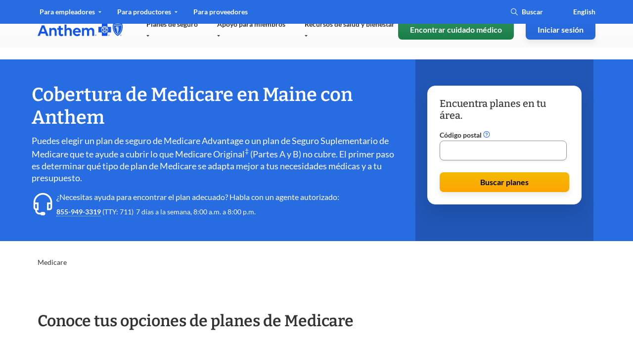

--- FILE ---
content_type: text/html;charset=utf-8
request_url: https://www.anthem.com/es/me/medicare
body_size: 89713
content:
<!DOCTYPE html>
<html lang="es-US">
    <head>
    <meta charset="UTF-8"/>
    <title>Medicare Health Insurance Plans in ME | Anthem</title>
    <meta name="keywords" content="Maine,Miembro potencial,Medicare,Miembro"/>
    <meta name="template" content="home-page-template"/>
    <meta name="viewport" content="width=device-width, initial-scale=1"/>
    

    



    
        
            
            
            
                <script defer="defer" type="text/javascript" src="https://rum.hlx.page/.rum/@adobe/helix-rum-js@%5E2/dist/rum-standalone.js" data-routing="env=prod,tier=publish,ams=Anthem Inc" integrity="" crossorigin="anonymous" data-enhancer-version="" data-enhancer-hash=""></script>
<link rel="canonical" href="https://www.anthem.com/me/medicare"/>
            
            
        
            
            
                
                
                
                
                <meta property="og:description" content="Shop Medicare health insurance plans in Maine with Anthem. Explore all the Medicare options to find the right coverage for you. Apply for a Medicare plan today."/>
            
            
            
        
            
                <meta name="twitter:description" content="Shop Medicare health insurance plans in Maine with Anthem. Explore all the Medicare options to find the right coverage for you. Apply for a Medicare plan today."/>
            
            
            
            
        
            
            
                
                
                
                
                <meta property="og:title" content="Medicare Health Insurance Plans in ME | Anthem"/>
            
            
            
        
            
                <meta name="twitter:title" content="Medicare Health Insurance Plans in ME | Anthem"/>
            
            
            
            
        
            
                <meta name="twitter:image" content="no image"/>
            
            
            
            
        
            
            
                
                
                
                
                <meta property="og:image" content="no image"/>
            
            
            
        
            
                <meta name="twitter:site" content="@AnthemBCBS"/>
            
            
            
            
        

       
        
        
        <meta name="description" content="Busca planes de seguros médicos de Medicare en Maine con Anthem. Explora todas las opciones de Medicare para encontrar la cobertura adecuada para ti. Solicita hoy mismo un plan de Medicare."/>
        
        
        <meta name="twitter:card" content="summary"/>
        
        
        
        <meta property="og:url" content="https://www.anthem.com/es/me/medicare"/>
        <meta property="og:site_name" content="www.anthem.com"/>
        <meta property="og:type" content="website"/>


    
    <meta name="format-detection" content="telephone=no"/>





<meta name="eDescription" content="Busca planes de seguros médicos de Medicare en Maine con Anthem. Explora todas las opciones de Medicare para encontrar la cobertura adecuada para ti. Solicita hoy mismo un plan de Medicare."/>
<meta name="eTitle" content="2.0-Medicare en ME"/>
<meta name="eShortTitle"/>
<meta name="eSubtitle"/>
<meta name="ePublishedDate" content="1711376813"/>
<meta name="eImage"/>
<meta name="eSecondaryImage"/>
<meta name="eLanguage" content="es"/>

<meta name="eState"/>
<meta name="eLob" content="medicareormedicaid"/>
<meta name="eBrand" content="ABCBS"/>
<meta name="eBizDivision"/>
<meta name="eSearchSegment"/>


<meta name="eTopic" content="Medicare"/>
<meta name="eTopic" content="Maine"/>
<meta name="eTopic" content="Member"/>
<meta name="eTopic" content="Prospective member"/>











<link rel="preload" href="/etc.clientlibs/anthem/fe-clientlibs/anthem.com/resources/fonts/Lato/lato-v14-latin-regular.woff2" as="font" type="font/woff2" crossorigin/>
<link rel="preload" href="/etc.clientlibs/anthem/fe-clientlibs/anthem.com/resources/fonts/Lato/lato-v14-latin-700.woff2" as="font" type="font/woff2" crossorigin/>
<link rel="preload" href="/etc.clientlibs/anthem/fe-clientlibs/anthem.com/resources/fonts/Bitter/bitter-v16-latin-ext-600.woff" as="font" type="font/woff" crossorigin/>
<link rel="preload" href="/etc.clientlibs/anthem/fe-clientlibs/anthem.com/resources/fonts/Bitter/bitter-v16-latin-ext-500.woff" as="font" type="font/woff" crossorigin/>

<style>
  .xf-content-height {
    min-height: 0px !important;
    margin: 0 0px !important;
  }
</style>




	
    
<script src="/etc/clientlibs/anthem/motion-point.min.e89f1eab1e85f56b73b134516f3a94d0.js"></script>




<!-- mp_snippet_ends -->

<!-- IE11 Polyfills-->
<style class="global-style-vars">
  :root {
         --font-sans-serif: 'Lato', sans-serif;
         --font-serif: 'Bitter', serif;
         --color-brand: #0079C2;
         --color-primary: #286CE2;
         --color-util-one: #D20A3C;
         --color-util-two: #53B1A3;
         --color-util-three: #2453A6;
         --color-util-four: #37475A;
         --color-dviz-one: #00D795;
         --color-dviz-two: #3BB273;
         --color-dviz-three: #108808;
         --color-dviz-four: #511284;
         --color-dviz-five: #CB0042;
         --color-dviz-six: #CB2A73;
         --color-dviz-seven: #FF4D61;
         --color-dviz-eight: #F2BC35;
         --color-gray-one: #333333;
         --color-gray-two: #666666;
         --color-gray-three: #949494;
         --color-gray-four: #CCCCCC;
         --color-gray-five: #F7F7F7;
         --color-black: #000000;
         --color-white: #FFFFFF;
         --color-btn-second-border: #F0F5FF;
         --fwcu: 8px;
         --default-font-size: calc(1.75*var(--fwcu));
         --box-shadow: 0 6px 12px 0 rgba(0, 0, 0, 0.08);
         --border-radius: var(--fwcu);
  }

  _:-ms-fullscreen, :root body { overflow-x: hidden; }
</style>

 <!-- Jquey and Common chunk ClientLibrary inclusion -->


    
<link rel="stylesheet" href="/etc.clientlibs/anthem/fe-clientlibs/anthem.initial.dependencies.min.449cd0ba5d4123789d954ecb5b818ecf.css" type="text/css">




<!-- Data layer name space definition -->
<script>
  var digitalData = window.digitalData || {};
  digitalData.page = digitalData.page || {};
  digitalData.component = digitalData.component || {};
  digitalData.event = digitalData.event || {};
</script>
    <script>
	function OneLink(hostname) {
		var queryParams = decodeURIComponent(encodeURIComponent(window.location.search));

		document.location.href = hostname + decodeURIComponent(encodeURIComponent(document.location.pathname))
			+ queryParams;

	}

	function SpanishAemRedirects(hostname) {
	    if(hostname){
	        var URLObj = new URL(decodeURIComponent(encodeURIComponent(location.href)));
	        var pathName = URLObj.pathname;
	        //splitting the pathname, to check if exact match of 'es' is present in pathNameArray[1] index.
	        //EX - 1)https://dev.aem.anthem.com/es
	        //     2)https://dev.aem.anthem.com/es/individual-and-family
	        var pathNameArray = pathName.split('/');
	        if(pathName){
	            if(pathNameArray[1] === 'es'){
	                pathName  = pathName.replaceAll("/es",'');
	            }
	            //this is to execute when there is no pathname in the URL
	            if(pathName === "/"){
                    document.location.href = hostname + decodeURIComponent(encodeURIComponent(URLObj.search));
	            }else{
                    document.location.href = hostname + pathName + decodeURIComponent(encodeURIComponent(URLObj.search));
                }
            }
        }
	}

</script>
    




    	  

    


        <script type="text/javascript" src="//assets.adobedtm.com/77d981f695af/238e3a2fb1d9/launch-739b43865c71.min.js"></script>


    	  
    




    
    
    
    <!-- Preload Css  -->
    

<link rel="preload" href="/etc.clientlibs/anthem/fe-clientlibs/anthem.com/clientlib-vendor.min.css" onload="this.onload=null;this.rel='stylesheet'" as="style">
<link rel="preload" href="/etc.clientlibs/anthem/fe-clientlibs/anthem.com.min.css" onload="this.onload=null;this.rel='stylesheet'" as="style">
<link rel="preload" href="/etc.clientlibs/acs-commons/clientlibs/vendor/fontawesome.min.css" onload="this.onload=null;this.rel='stylesheet'" as="style">
<link rel="preload" href="/etc/clientlibs/anthem/anthem-style-font/clientlibs.min.css" onload="this.onload=null;this.rel='stylesheet'" as="style">
<link rel="preload" href="/etc.clientlibs/anthem/fe-clientlibs/sharedV2-components.min.css" onload="this.onload=null;this.rel='stylesheet'" as="style">
<noscript><link rel="stylesheet" href="/etc.clientlibs/anthem/fe-clientlibs/anthem.com/clientlib-vendor.min.92f3b7b0df4ee3dd2cca49ad5323f3dd.css" type="text/css"></noscript>
<noscript><link rel="stylesheet" href="/etc.clientlibs/anthem/fe-clientlibs/anthem.com.min.813d3f8585370905f0105899b7608dd1.css" type="text/css"></noscript>
<noscript><link rel="stylesheet" href="/etc.clientlibs/acs-commons/clientlibs/vendor/fontawesome.min.332625294928b6ef75551c72c70a3608.css" type="text/css"></noscript>
<noscript><link rel="stylesheet" href="/etc/clientlibs/anthem/anthem-style-font/clientlibs.min.c091438294fba26ee7dbe1ebbbd48c24.css" type="text/css"></noscript>
<noscript><link rel="stylesheet" href="/etc.clientlibs/anthem/fe-clientlibs/sharedV2-components.min.7cf76c7b3459cd5d394a5c2b9fe411c1.css" type="text/css"></noscript>




    <!-- Regular Css Inclusion -->
    
    
<link rel="stylesheet" href="/etc.clientlibs/anthem/fe-clientlibs/anthem.com/clientlib-anthem-zip-com.min.924249c801d750fd538048180095cdd2.css" type="text/css">
<link rel="stylesheet" href="/etc.clientlibs/anthem/fe-clientlibs/apex/clientlib-ccpa-form.min.fe1d90afc1288e4b7fd93922b37e9b5a.css" type="text/css">




    <!-- Inlining css -->
    
    
        <style type="text/css">
            .hero-banner-com ::shadow .hero-image{background-image:none}.hero-banner-com .content-heading{margin-bottom:.75rem}.hero-banner-com .content__description{margin-bottom:2rem}@media only screen and (min-width:601px){.hero-banner-com .zip-widget-link .zip-cta-wrapper.full-width{max-width:18.75rem}}.hero-banner-com .zip-widget-link .zip-cta-wrapper.full-width .error-message{padding:0;top:46px}@media only screen and (max-width:600px){.hero-banner-com .zip-widget-link .zip-cta-wrapper.full-width .error-message{padding-top:1rem;top:0}}.hero-banner-com .zip-widget-link .fwc-alert{position:relative;top:20px}.hero-banner-com .hero-additional-text{margin-top:1rem}.hero-banner-com .hero-additional-text a,.hero-banner-com .hero-additional-text>p{font-size:.75rem}.hero-banner-com .cta_tel{margin-top:2rem}.hero-banner-com .hero-tel-info{display:none}.hero-banner-com .content-seperator{margin-top:2rem}.hero-banner-com .tel-content-container{width:100%}.hero-banner-com .tel-content .agent-details{align-items:center;display:flex}.hero-banner-com .tel-content .agent-details .tel-icon.top-icon{align-self:flex-start}.hero-banner-com .tel-content .agent-details .tel-icon.center-icon{align-self:center}.hero-banner-com .tel-content .agent-details .tel-icon.bottom-icon{align-self:flex-end}.hero-banner-com .tel-content .agent-details .tel-icon .fwc-icon-phone{display:block}.hero-banner-com .tel-content .agent-details .tel-icon .fwc-icon-phone:before{font-size:1.5rem}.hero-banner-com .tel-content .agent-details .agent-content{color:var(--color-black);font-family:var(--font-sans-serif);font-weight:400;line-height:1.375rem;margin-left:.5rem}.hero-banner-com .tel-content .agent-details .agent-content .agent-label{font-weight:700}.hero-banner-com .tel-content .agent-details .agent-content .agent-info{display:flex}.hero-banner-com .icon-n-text-com__image__container.top-icon{margin-right:16px}.hero-banner-com .enableTFN .hero-tel-info{display:block!important}@media only screen and (max-width:600px){.hero-banner-com .tel-content .agent-content,.hero-banner-com .tel-content .tel-content-container{width:100%}.hero-banner-com .tel-content .agent-content .agent-info{flex-direction:column}.hero-banner-com .text-center,.hero-banner-com .text-right{text-align:left!important}}@media only screen and (min-width:900px){.multi-shopper-dual-hero-com [slot=fwc-hero-content].content-container{width:34.5rem}}.multi-shopper-dual-hero-com .content-heading{margin-bottom:0!important}.multi-shopper-dual-hero-com .content-heading+.fwc-hero-sub{margin-bottom:1rem!important;margin-top:.5rem!important}@media only screen and (max-width:600px){.multi-shopper-dual-hero-com .content-heading+.fwc-hero-sub{margin-bottom:1.5rem!important;margin-top:1rem!important}.multi-shopper-dual-hero-com .tel-content .agent-details .agent-content{margin-left:0!important}}.fwc-hero-component{--gradient:rgba(var(--color-rgb-white),1) 0%,rgba(var(--color-rgb-white),0.8) 66%,rgba(var(--color-rgb-white),0) 100%;--gradient-dark:rgba(var(--color-rgb-black),1) 0%,rgba(var(--color-rgb-black),0.8) 66%,rgba(var(--color-rgb-black),0) 100%;background-color:var(--color-white);overflow:hidden;padding:calc(var(--fwcu)*12) 0;position:relative}.fwc-hero-component.no-animation .scale-in{animation:none;opacity:1}.fwc-hero-component.desktop-gradient-dark .desktop-gradient{background-image:linear-gradient(to right,var(--gradient-dark))}.fwc-hero-component.desktop-gradient-light .desktop-gradient{background-image:linear-gradient(to right,var(--gradient))}.fwc-hero-component.desktop-gradient-hide .desktop-gradient{display:none}.fwc-hero-component.align-content-right .fwc-row{justify-content:flex-end}.fwc-hero-component.align-content-left .fwc-row{justify-content:flex-start}.fwc-hero-component.align-content-right.indent .fwc-col-6{margin-right:8.3333%}.fwc-hero-component.align-content-left.indent .fwc-col-6{margin-left:8.3333%}.fwc-hero-component.desktop-gradient-right.desktop-gradient-light .desktop-gradient{background-image:linear-gradient(to left,var(--gradient))}.fwc-hero-component.desktop-gradient-left.desktop-gradient-light .desktop-gradient{background-image:linear-gradient(to right,var(--gradient))}.fwc-hero-component.desktop-gradient-right.desktop-gradient-dark .desktop-gradient{background-image:linear-gradient(to left,var(--gradient-dark))}.fwc-hero-component.desktop-gradient-left.desktop-gradient-dark .desktop-gradient{background-image:linear-gradient(to right,var(--gradient-dark))}.fwc-hero-component .content-heading{margin-bottom:calc(var(--fwcu)*1.5)}.fwc-hero-component picture{background-color:var(--color-white);display:flex;height:100%;width:100%}.fwc-hero-component img{background-color:transparent;height:auto;min-height:calc(var(--fwcu)*5.25);-o-object-fit:cover;object-fit:cover;opacity:1;width:100%}.fwc-hero-component .img-container{bottom:0;left:0;overflow:hidden;position:absolute;right:0;top:0}.fwc-hero-component .mobile-gradient{bottom:0;display:none;height:50%;position:absolute;width:100%}.fwc-hero-component .desktop-gradient{bottom:0;position:absolute;top:0;width:100%}.fwc-hero-component .scale-in{animation-duration:7s;animation-fill-mode:forwards;animation-name:scaleIn;animation-timing-function:ease-out;height:auto;width:100%}.fwc-hero-component .fwc-hero-content{position:relative;text-align:left;z-index:1}.fwc-hero-component .fwc-hero-content .fwc-hero-sub{margin-bottom:0}.fwc-hero-component .fwc-hero-content .cta_tel,.fwc-hero-component .fwc-hero-content .hero-button{margin-top:32px}.fwc-hero-component .fwc-hero-content .cta_tel a,.fwc-hero-component .fwc-hero-content .hero-button a{font-size:16px;font-style:normal;font-weight:700;line-height:22px}.fwc-hero-component .fwc-hero-content a{text-decoration:underline!important}.fwc-hero-component .fwc-hero-content .multi-shopper-zip-com-wrapper .tab-navigation a,.fwc-hero-component .fwc-hero-content a.fwc-btn,.fwc-hero-component .fwc-hero-content a.plan-button{text-decoration:none!important}@keyframes scaleIn{0%{opacity:0;transform:scale(1.75)}10%{opacity:1}to{opacity:1;transform:scale(1)}}@media screen and (max-width:900px){.fwc-hero-component .content-heading{font-size:30px;line-height:38px}.fwc-hero-component,.fwc-hero-component .fwc-container{padding:0}.fwc-hero-component .fwc-container{padding-bottom:24px}.fwc-hero-component .fwc-hero-content{margin-top:calc(var(--fwcu)*3)}.fwc-hero-component .img-container{position:relative}.fwc-hero-component .mobile-bottom-gradient{display:block}.fwc-hero-component .desktop-gradient,.fwc-hero-component.desktop-gradient-left.desktop-gradient-dark .desktop-gradient,.fwc-hero-component.desktop-gradient-left.desktop-gradient-light .desktop-gradient,.fwc-hero-component.desktop-gradient-right.desktop-gradient-dark .desktop-gradient,.fwc-hero-component.desktop-gradient-right.desktop-gradient-light .desktop-gradient{display:none}.fwc-hero-component.mobile-gradient-dark .mobile-gradient{background-image:linear-gradient(to bottom,rgba(var(--color-rgb-black),0),rgba(var(--color-rgb-black),1) 100%);display:block}.fwc-hero-component.mobile-gradient-dark .fwc-container{background-color:var(--color-black)}.fwc-hero-component.mobile-gradient-light .mobile-gradient{background-image:linear-gradient(to bottom,rgba(var(--color-rgb-white),0),rgba(var(--color-rgb-white),1) 100%);display:block}.fwc-hero-component.mobile-gradient-light .fwc-container{background-color:var(--color-white)}.fwc-hero-component.mobile-gradient-hide .mobile-gradient{display:none}.fwc-hero-component.align-content-right.indent .fwc-col-6{margin-right:0}.fwc-hero-component.align-content-left.indent .fwc-col-6{margin-left:0}}.hero.content-color-grey .fwc-hero-content .content-heading,.hero.content-color-grey .fwc-hero-content .fwc-hero-additional,.hero.content-color-grey .fwc-hero-content .fwc-hero-additional p,.hero.content-color-grey .fwc-hero-content .fwc-hero-sub,.hero.content-color-grey .fwc-hero-content .fwc-hero-sub p{color:var(--color-gray-one)}.hero.content-color-white .fwc-hero-content .content-heading,.hero.content-color-white .fwc-hero-content .fwc-hero-additional,.hero.content-color-white .fwc-hero-content .fwc-hero-additional p,.hero.content-color-white .fwc-hero-content .fwc-hero-sub,.hero.content-color-white .fwc-hero-content .fwc-hero-sub p{color:var(--color-white)}.hero.content-color-white .fwc-hero-content .content-heading a,.hero.content-color-white .fwc-hero-content .fwc-hero-additional a,.hero.content-color-white .fwc-hero-content .fwc-hero-additional p a,.hero.content-color-white .fwc-hero-content .fwc-hero-sub a,.hero.content-color-white .fwc-hero-content .fwc-hero-sub p a{color:inherit}.hero.content-color-white .fwc-hero-content .cta_tel a.fwc-btn,.hero.content-color-white .fwc-hero-content .hero-button a.fwc-btn{background:var(--color-white)!important;color:var(--color-primary)!important}.hero.content-color-white .fwc-hero-content .cta_tel a.fwc-btn:focus,.hero.content-color-white .fwc-hero-content .hero-button a.fwc-btn:focus{outline:none}.hero.content-color-white .fwc-hero-content .cta_tel a.fwc-btn:focus-visible,.hero.content-color-white .fwc-hero-content .cta_tel a.fwc-btn:hover,.hero.content-color-white .fwc-hero-content .hero-button a.fwc-btn:focus-visible,.hero.content-color-white .fwc-hero-content .hero-button a.fwc-btn:hover{color:var(--color-primary-hover);outline-color:2px solid var(--color-white)}.hero.content-color-white .fwc-hero-content .icon-text-block .icon-n-text-com__text a:hover{color:var(--color-white)}.hero.content-color-brand .fwc-hero-content .content-heading{color:var(--color-brand)}.hero.content-color-brand .fwc-hero-content .fwc-hero-sub,.hero.content-color-brand .fwc-hero-content .fwc-hero-sub p{color:var(--color-gray-one)}.ant-header-click-out{background:rgba(0,0,0,.3);bottom:0;display:none;height:100%;left:0;position:fixed;right:0;top:0;width:100%;z-index:10}.cancel-icon-container{display:none}@media screen and (max-width:900px){.cancel-icon-container{background:var(--color-gray-two);border-radius:.375rem;display:flex!important;height:1.875rem;margin-left:.5rem;margin-top:.5rem;width:1.875rem;z-index:10}.cancel-icon-container_cancel{color:var(--color-white);margin:auto}.cancel-icon-container:focus{outline:none}.cancel-icon-container:focus-visible{border:2px solid var(--color-white);outline:2px solid var(--color-black)}}.ant-header,.ant-header-wrapper{position:relative}.ant-header{background-color:var(--color-white);width:100%;z-index:10}@media screen and (max-width:900px){.ant-header .hidden-md{display:none!important}.ant-header .ant-header__row{max-width:100%}}@media screen and (min-width:901px){.ant-header{margin:auto;max-width:120rem}.ant-header .hidden-lg-header{display:none!important}}@media only screen and (min-width:901px){.ant-header{min-height:7.5rem}}.ant-header .a11y-close-btn{font-size:1rem;height:1px;left:-999px;overflow:hidden;padding:.5rem;position:absolute;top:auto;width:1px;z-index:-999}.ant-header .a11y-close-btn .fwc-inline-icon:before{color:inherit;padding:0}.ant-header .a11y-close-btn:active,.ant-header .a11y-close-btn:focus{background-color:transparent;height:auto;left:45%;left:auto;overflow:auto;right:1.25rem;top:1rem;width:auto;z-index:999}.ant-header.sticky{left:0;position:fixed;top:0;width:100%}@media screen and (min-width:901px){.ant-header.sticky{right:0}}.ant-header .logo-wrapper{align-items:center!important;display:flex;flex-shrink:0;line-height:normal}@media only screen and (max-width:600px){.ant-header .logo-wrapper{flex-shrink:unset}}.ant-header .logo-wrapper .logo-nav{display:inline-block;margin-right:.75rem;padding:0}.ant-header .logo-wrapper .logo-nav:last-of-type{margin-right:2rem}.ant-header .logo-wrapper .logo-nav:nth-child(2){border-left:.44px solid #949494;padding-left:.75rem}.ant-header .logo-wrapper .logo-nav:focus{outline:none}.ant-header .logo-wrapper .logo-nav:focus-visible{border:2px solid var(--color-white);border-radius:var(--fwcu);outline:2px solid var(--color-black)}.ant-header .logo-wrapper img.logo{height:3.75rem;min-width:9.375rem}@media only screen and (max-width:600px){.ant-header .logo-wrapper img.logo{height:2.6875rem;min-width:6.25rem}}.ant-header .logo-wrapper .logo-text{align-content:center;align-items:flex-start;border-left:1px solid #949494;color:#d91754;display:flex;flex-wrap:wrap;font-family:ElevanceSans!important;font-size:12px;font-weight:500;line-height:20px;padding:0 16px}.ant-header .logo-wrapper .two-line-logo-text{flex-direction:column}.ant-header.fixed-header{position:fixed;top:0;width:100%;z-index:9999}@media screen and (max-width:900px){.ant-header #anthemHeaderContent{-ms-overflow-style:none;background:var(--color-white);border-bottom-left-radius:.5rem;border-top-left-radius:.5rem;display:none;flex-flow:column;left:100%;max-height:100vh;max-width:88vw!important;overflow-x:hidden;overflow-y:scroll;overflow:-moz-hidden-scrollable;position:fixed;scrollbar-width:none;top:0;transition:all .1s linear;width:86vw;z-index:10}.ant-header #anthemHeaderContent::-webkit-scrollbar{background:transparent;display:none;width:0}.ant-header #anthemHeaderContent.show{display:flex;left:14vw;min-height:-webkit-fill-available}.ant-header #anthemHeaderContent.show.l2-open{left:12vw;overflow:hidden;width:88vw}.ant-header #anthemHeaderContent.show.l2-open .ant-header__main-nav__navbar-right.hidden-lg-header{left:12vw;width:88vw}.ant-header #anthemHeaderContent.login-open{left:0!important;max-width:100%!important;width:100%!important}.ant-header #anthemHeaderContent .header-tabs:first-child{order:2}.ant-header #anthemHeaderContent .header-tabs:nth-child(2){order:1}}.ant-header .mobile-state-identifier{border-radius:2px;box-shadow:none;font-family:ElevanceSans;font-size:16px;font-weight:500;gap:8px;line-height:22px;padding:8px 16px;text-align:center;width:100%}@media screen and (min-width:901px){.ant-header .mobile-state-identifier{display:none}}.ant-header__mobile-cta{align-items:center;box-shadow:0 4px 8px rgba(40,108,226,.15);display:flex;flex-flow:row;justify-content:space-between;padding:0 2rem!important}@media only screen and (min-width:601px)and (max-width:900px){.ant-header__mobile-cta{padding:0 .75rem!important}}.ant-header__mobile-cta__logo{display:flex;flex-flow:row;padding:1rem 0}@media only screen and (max-width:900px){.ant-header__mobile-cta__logo{padding:1.15625rem 0}.ant-header__mobile-cta__hamburger{align-items:center;display:flex}.ant-header__mobile-cta__hamburger .mobile-lang-selector{border:2px solid var(--color-btn-second-border);border-radius:1.25rem;margin-right:1rem;padding:.125rem 0}.ant-header__mobile-cta__hamburger .mobile-lang-selector a{color:var(--color-primary);font-family:var(--font-sans-serif);font-size:.875rem;font-weight:700;line-height:1.375rem;padding:.5rem .6875rem}}.ant-header__mobile-cta__hamburger .mobile-lang-selector a:active,.ant-header__mobile-cta__hamburger .mobile-lang-selector a:hover{color:var(--color-primary)!important}.ant-header__mobile-cta__hamburger-btn{background-color:#fff;border:none;border-radius:8px;height:2rem;margin:0;overflow:hidden;padding:0;width:2rem}.ant-header__mobile-cta__hamburger-btn img{aspect-ratio:1/1;height:2rem;width:2rem}.ant-header__mobile-cta__hamburger-btn:focus{outline:none}.ant-header__mobile-cta__hamburger-btn:focus-visible{outline:2px solid var(--color-black);outline-offset:4px}.ant-header a,.ant-header a:active,.ant-header a:hover{color:inherit;text-decoration:none!important}.ant-header .nav-main-row{flex-wrap:nowrap;height:100%;justify-content:space-between}@media screen and (min-width:901px){.ant-header .nav-menu-row{display:none;overflow:hidden}.ant-header .nav-menu-row[data-aria-expanded=true]{display:block!important}.ant-header .left-nav-wrapper{box-sizing:content-box;position:relative}.ant-header .left-nav-wrapper .navbar-active-state{border-top-left-radius:.5rem;border-top-right-radius:.5rem;bottom:-.3125rem;opacity:0;padding:12px 16px;pointer-events:none;position:absolute;top:-.3125rem;transition:all .2s ease-in;width:33%}.ant-header .left-nav-wrapper .navbar-active-state:after,.ant-header .left-nav-wrapper .navbar-active-state:before{bottom:0;content:none;content:"";height:.5rem;position:absolute;width:1rem}.ant-header .left-nav-wrapper .navbar-active-state:before{border-radius:0 0 .5rem 0;left:-1rem}.ant-header .left-nav-wrapper .navbar-active-state:after{border-radius:0 0 0 .5rem;right:-1rem}.ant-header .left-nav-wrapper .navbar-active-state.active{opacity:1}.ant-header__top-nav--open-1 .navbar-active-state{background:var(--color-primary);transform:translateX(0)}.ant-header__top-nav--open-1 .navbar-active-state:before{box-shadow:.5rem 0 0 0 var(--color-primary)}.ant-header__top-nav--open-1 .navbar-active-state:after{border-radius:0 0 0 .5rem;box-shadow:-.5rem 0 0 0 var(--color-primary);right:-1rem}.ant-header__top-nav--open-2 .navbar-active-state{background:var(--color-primary);transform:translateX(100%)}.ant-header__top-nav--open-2 .navbar-active-state:before{box-shadow:.5rem 0 0 0 var(--color-primary)}.ant-header__top-nav--open-2 .navbar-active-state:after{border-radius:0 0 0 .5rem;box-shadow:-.5rem 0 0 0 var(--color-primary);right:-1rem}.ant-header__top-nav--open-3 .navbar-active-state{background:var(--color-primary);transform:translateX(200%)}.ant-header__top-nav--open-3 .navbar-active-state:before{box-shadow:.5rem 0 0 0 var(--color-primary)}.ant-header__top-nav--open-3 .navbar-active-state:after{border-radius:0 0 0 .5rem;box-shadow:-.5rem 0 0 0 var(--color-primary);right:-1rem}}.ant-header__top-nav{color:var(--color-primary);height:3rem;position:relative;transition:all .2s ease-in;width:100%}@media screen and (max-width:900px){.ant-header__top-nav{height:100%}}.ant-header__top-nav .left-top-nav-container{padding-left:0}@media screen and (max-width:900px){.ant-header__top-nav .left-nav-wrapper{order:2}.ant-header__top-nav .right-nav-wrapper{order:1;width:100%}}.ant-header__top-nav .right-nav-wrapper{display:inherit;justify-content:flex-end}.ant-header__top-nav .right-nav-wrapper .navbar-right li:last-child a,.ant-header__top-nav .right-nav-wrapper .navbar-right li:last-child div{padding-right:0}.ant-header__top-nav .left-nav-wrapper{display:table}@media screen and (min-width:901px){.ant-header__top-nav{background:var(--color-primary);color:var(--color-white)}.ant-header__top-nav[data-active-item] .ant-header__top-nav-overlay{height:100%;position:absolute;top:0;width:100%}}.ant-header__top-nav--open-1{color:var(--color-primary)}@media screen and (min-width:901px){.ant-header__top-nav--open-1{background:var(--top-nav-highlighted-bg-color);color:var(--color-white)}}.ant-header__top-nav--open-2{color:var(--color-primary)}@media screen and (min-width:901px){.ant-header__top-nav--open-2{background:var(--top-nav-highlighted-bg-color);color:var(--color-white)}}.ant-header__top-nav--open-3{color:var(--color-primary)}@media screen and (min-width:901px){.ant-header__top-nav--open-3{background:var(--top-nav-highlighted-bg-color);color:var(--color-white)}}.ant-header__top-nav__navbar-left{display:flex;flex-direction:row;flex-grow:1;flex-wrap:nowrap}@media screen and (max-width:900px){.ant-header__top-nav__navbar-left{margin:0 auto;width:100%}}.ant-header__top-nav__navbar-left__nav-link{display:list-item}@media screen and (max-width:900px){.ant-header__top-nav__navbar-left__nav-link{width:100%}}.ant-header__top-nav__navbar-left__nav-link .top-nav{border-top-left-radius:.5rem;border-top-right-radius:.5rem;display:inline-block;font-size:.875rem;line-height:1.375rem;padding:.75rem 1rem;position:relative;transition:all .1s ease-in}@media screen and (min-width:901px){.ant-header__top-nav__navbar-left__nav-link .top-nav[aria-expanded~=true] .fwc-inline-icon:before{transform:rotate(180deg)}}@media screen and (max-width:900px){.ant-header__top-nav__navbar-left__nav-link .top-nav{color:var(--color-gray-two);font-size:.75rem;line-height:.625rem;padding:8px 32px}}.ant-header__top-nav__navbar-left__nav-link .top-nav:active,.ant-header__top-nav__navbar-left__nav-link .top-nav:hover{color:var(--color-primary)}@media screen and (min-width:901px){.ant-header__top-nav__navbar-left__nav-link .top-nav:active,.ant-header__top-nav__navbar-left__nav-link .top-nav:hover{color:var(--color-white)}}.ant-header__top-nav__navbar-left__nav-link .top-nav:focus{outline:none}.ant-header__top-nav__navbar-left__nav-link .top-nav:focus-visible{border:2px solid var(--color-white);border-radius:var(--fwcu);outline:2px solid var(--color-black);outline-offset:0}.ant-header__top-nav__navbar-left__nav-link .top-nav .fwc-inline-icon{margin-left:.25rem;pointer-events:none;position:relative;top:-.125rem}.ant-header__top-nav__navbar-left__nav-link .top-nav .fwc-inline-icon:before{color:var(--color-white);font-size:.375rem;padding-right:0;pointer-events:none;transition:all .2s linear}@media screen and (min-width:901px){.ant-header__top-nav__navbar-left__nav-link .top-nav.color-grey{color:var(--top-nav-highlighted-color)!important}.ant-header__top-nav__navbar-left__nav-link .top-nav.color-grey .fwc-inline-icon:before{color:var(--top-nav-highlighted-color)}}.ant-header__top-nav__navbar-right{align-items:center;color:var(--color-white);display:flex;flex-direction:row;font-family:var(--font-sans-serif);font-size:.875rem;font-weight:700;padding-right:16px}@media screen and (max-width:900px){.ant-header__top-nav__navbar-right{border-bottom:1px solid rgba(0,0,0,.1);color:var(--color-primary);margin-bottom:32px!important;padding:16px!important;width:100%}}.ant-header__top-nav__navbar-right__item.search-wrapper .fwc-btn-secondary{background-color:var(--color-gray-five);border:none;text-align:center;width:100%}.ant-header__top-nav__navbar-right__item.search-wrapper .fwc-btn .fwc-inline-icon:before,.ant-header__top-nav__navbar-right__item.search-wrapper .fwc-form .fwc-inline-icon:before{color:inherit;font-size:1rem;padding-right:0}.ant-header__top-nav__navbar-right__item.search-wrapper .fwc-form{align-items:center;border-radius:1rem;display:flex;flex-flow:row;transition:all .2s ease}@media screen and (min-width:901px){.ant-header__top-nav__navbar-right__item.search-wrapper .fwc-form.active,.ant-header__top-nav__navbar-right__item.search-wrapper .fwc-form.show{background-color:var(--color-white);border:2px solid var(--color-black);outline:2px solid var(--color-white)}}.ant-header__top-nav__navbar-right__item.search-wrapper .fwc-form.active .fwc-icon-search,.ant-header__top-nav__navbar-right__item.search-wrapper .fwc-form.active input,.ant-header__top-nav__navbar-right__item.search-wrapper .fwc-form.show .fwc-icon-search,.ant-header__top-nav__navbar-right__item.search-wrapper .fwc-form.show input{caret-color:var(--color-primary-hover);color:var(--color-primary-hover)}.ant-header__top-nav__navbar-right__item.search-wrapper .fwc-form .input-wrapper{align-items:center;display:flex;flex-flow:row;position:relative}.ant-header__top-nav__navbar-right__item.search-wrapper .fwc-form .input-wrapper .search-box{position:relative}.ant-header__top-nav__navbar-right__item.search-wrapper .fwc-form .input-wrapper .search-box.color-grey{color:var(--top-nav-highlighted-color)!important}.ant-header__top-nav__navbar-right__item.search-wrapper .fwc-form .input-wrapper .search-box.color-grey input::-moz-placeholder{color:var(--top-nav-highlighted-color)!important}.ant-header__top-nav__navbar-right__item.search-wrapper .fwc-form .input-wrapper .search-box.color-grey input::placeholder{color:var(--top-nav-highlighted-color)!important}.ant-header__top-nav__navbar-right__item.search-wrapper .fwc-form .input-wrapper .search-box.color-grey .fwc-input{color:var(--top-nav-highlighted-color)!important}.ant-header__top-nav__navbar-right__item.search-wrapper .fwc-form .input-wrapper .search-box .fwc-inline-icon{left:16px;position:absolute;top:.8125rem}@media screen and (min-width:901px){.ant-header__top-nav__navbar-right__item.search-wrapper .fwc-form .input-wrapper .search-box .fwc-inline-icon{left:0;top:4px}}.ant-header__top-nav__navbar-right__item.search-wrapper .fwc-form .input-wrapper .search-box .fwc-inline-icon:before{padding-right:0}.ant-header__top-nav__navbar-right__item.search-wrapper .fwc-form .input-wrapper .search-box .fwc-input{background:transparent;border:none;color:var(--color-white);line-height:1.375rem;padding-left:24px;transition:all .2s ease;width:5rem}.ant-header__top-nav__navbar-right__item.search-wrapper .fwc-form .input-wrapper .search-box .fwc-input:active,.ant-header__top-nav__navbar-right__item.search-wrapper .fwc-form .input-wrapper .search-box .fwc-input:focus{outline:transparent;width:11.25rem}.ant-header__top-nav__navbar-right__item.search-wrapper .fwc-form .input-wrapper .search-box .fwc-input::-moz-placeholder{color:inherit;font-family:var(--font-sans-serif);font-size:.875rem;font-weight:700}.ant-header__top-nav__navbar-right__item.search-wrapper .fwc-form .input-wrapper .search-box .fwc-input::placeholder{color:inherit;font-family:var(--font-sans-serif);font-size:.875rem;font-weight:700}.ant-header__top-nav__navbar-right__item.search-wrapper .fwc-form .input-wrapper .cancel-btn-wrapper{flex-shrink:1;padding-left:16px}.ant-header__top-nav__navbar-right__item.search-wrapper .fwc-form .input-wrapper .cancel-btn-wrapper .fwc-btn{background:var(--color-white);border:none;color:var(--color-primary)}.ant-header__top-nav__navbar-right__item.search-wrapper .fwc-form .input-wrapper .autocomplete-info,.ant-header__top-nav__navbar-right__item.search-wrapper .fwc-form .input-wrapper .autocomplete-results{background:var(--color-white);border:.0625rem solid rgba(0,0,0,.08);border-radius:1rem;box-shadow:0 1rem 2rem 0 rgba(0,0,0,.1);color:var(--color-black);left:0;margin-top:1rem;max-height:14.875rem;overflow-y:auto;position:absolute;top:20px;width:260px}.ant-header__top-nav__navbar-right__item.search-wrapper .fwc-form .input-wrapper .autocomplete-info.hidden,.ant-header__top-nav__navbar-right__item.search-wrapper .fwc-form .input-wrapper .autocomplete-results.hidden{display:none}.ant-header__top-nav__navbar-right__item.search-wrapper .fwc-form .input-wrapper .autocomplete-info .autocomplete-result,.ant-header__top-nav__navbar-right__item.search-wrapper .fwc-form .input-wrapper .autocomplete-results .autocomplete-result{cursor:pointer;font-size:1rem;font-weight:400;line-height:1.5rem;padding:.5rem .5rem .5rem 1.5rem}.ant-header__top-nav__navbar-right__item.search-wrapper .fwc-form .input-wrapper .autocomplete-info .autocomplete-result:hover,.ant-header__top-nav__navbar-right__item.search-wrapper .fwc-form .input-wrapper .autocomplete-info .autocomplete-result:hover .matched,.ant-header__top-nav__navbar-right__item.search-wrapper .fwc-form .input-wrapper .autocomplete-results .autocomplete-result:hover,.ant-header__top-nav__navbar-right__item.search-wrapper .fwc-form .input-wrapper .autocomplete-results .autocomplete-result:hover .matched{color:var(--color-primary)}.ant-header__top-nav__navbar-right__item.search-wrapper .fwc-form .input-wrapper .autocomplete-info .autocomplete-result.selected,.ant-header__top-nav__navbar-right__item.search-wrapper .fwc-form .input-wrapper .autocomplete-results .autocomplete-result.selected{background-color:var(--color-gray-five);color:var(--color-primary)}.ant-header__top-nav__navbar-right__item.search-wrapper .fwc-form .input-wrapper .autocomplete-info .autocomplete-result.selected .matched,.ant-header__top-nav__navbar-right__item.search-wrapper .fwc-form .input-wrapper .autocomplete-results .autocomplete-result.selected .matched{color:var(--color-primary)}.ant-header__top-nav__navbar-right__item.search-wrapper .fwc-form .input-wrapper .autocomplete-info .autocomplete-result .matched,.ant-header__top-nav__navbar-right__item.search-wrapper .fwc-form .input-wrapper .autocomplete-results .autocomplete-result .matched{color:var(--color-black);font-weight:700}.ant-header__top-nav__navbar-right__item.search-wrapper .fwc-form .input-wrapper .autocomplete-info{font-size:16px;font-weight:400;left:0;min-height:40px;padding:8px 16px;top:20px;width:260px}.ant-header__top-nav__navbar-right__item.lang-selector.color-grey{color:var(--top-nav-highlighted-color)!important}.ant-header__top-nav__navbar-right__item.lang-selector.color-grey .fwc-btn-primary{color:var(--top-nav-highlighted-color)}@media screen and (max-width:900px){.ant-header__top-nav__navbar-right__item.lang-selector{flex-grow:1;padding:0}}.ant-header__top-nav__navbar-right__item.lang-selector .fwc-link-accessibility{border-radius:var(--fwcu);padding:12px 16px}.ant-header__top-nav__navbar-right__item.lang-selector .fwc-link-accessibility:focus{outline:none}.ant-header__top-nav__navbar-right__item.lang-selector .fwc-link-accessibility:focus-visible{border:2px solid var(--color-white);outline:2px solid var(--color-black);outline-offset:0}.ant-header__top-nav__navbar-right__item.lang-selector .font-sizer{margin-left:2px;padding:10px 14px}.ant-header__top-nav__navbar-right__item.lang-selector .fwc-btn-primary{padding:12px 16px}.ant-header__top-nav__navbar-right__item.lang-selector .fwc-btn-primary:active,.ant-header__top-nav__navbar-right__item.lang-selector .fwc-btn-primary:hover{color:var(--color-white)}.ant-header__top-nav__navbar-right__item.lang-selector .fwc-btn-primary:focus{outline:none}.ant-header__top-nav__navbar-right__item.lang-selector .fwc-btn-primary:focus-visible{border:2px solid var(--color-white);outline:2px solid var(--color-black);outline-offset:0}@media screen and (max-width:900px){.ant-header__top-nav__navbar-right__item.lang-selector .fwc-btn-primary{color:var(--color-white);display:inline-block;text-align:center;width:100%}}@media screen and (min-width:901px){.ant-header__top-nav__navbar-right__item.lang-selector .fwc-btn-primary{background-image:none;box-shadow:none;font-size:.875rem;font-weight:700;line-height:1.375rem}.ant-header .nav-wrapper-top{background:var(--color-primary);height:3rem;position:absolute;transition:all .2s ease;width:100%;z-index:10000}.ant-header .nav-wrapper-top .dropdown-menu{background-color:transparent!important}.ant-header .nav-wrapper-top .nav-wrapper-top-section{bottom:0;left:0;position:absolute;right:0;top:0;transition:all .5s ease}.ant-header .nav-wrapper-top .dropdown-menu .menu-wrapper .menu-col__options li:last-child{margin-bottom:2.5rem}.ant-header .nav-wrapper-main{background:linear-gradient(-180deg,hsla(0,0%,100%,.6),hsla(0,0%,97%,.6));height:4.5rem;position:absolute;top:3rem;width:100%}}.ant-header .nav-wrapper-main .ant-header__main-nav{height:100%}.ant-header #topNavDrawer .dd-menu-1{background:var(--color-white);color:var(--color-primary)}@media screen and (min-width:901px){.ant-header #topNavDrawer .dd-menu-1{color:var(--color-white)}}.ant-header #topNavDrawer .dd-menu-2{background:var(--color-white);color:var(--color-primary)}@media screen and (min-width:901px){.ant-header #topNavDrawer .dd-menu-2{color:var(--color-white)}}.ant-header #topNavDrawer .dd-menu-3{background:var(--color-white);color:var(--color-primary)}@media screen and (min-width:901px){.ant-header #topNavDrawer .dd-menu-3{color:var(--color-white)}}.ant-header__main-nav .mobile-lang-selector{padding:1.5rem 1rem 0}.ant-header__main-nav .mobile-lang-selector a{color:var(--color-primary);display:inline-block;font-family:var(--font-sans-serif);font-size:.9375rem;font-weight:600;line-height:.75rem}.ant-header__main-nav .mobile-lang-selector a:focus{outline:none}.ant-header__main-nav .mobile-lang-selector a:focus-visible{border:2px solid var(--color-white);outline:2px solid var(--color-black)}.ant-header__main-nav .mobile-lang-selector.hide-find-care-button{margin-bottom:1rem}@media screen and (max-width:900px){.ant-header__main-nav .fwc-row.nav-main-row{align-items:flex-start;flex-flow:column;max-width:100%;padding-top:5rem}.ant-header__main-nav .fwc-row.nav-main-row .left-main-nav-container{order:2}}.ant-header__main-nav .fwc-row.nav-main-row .left-main-nav-container .left-nav-wrapper{align-items:center;display:flex;flex-direction:row}@media screen and (max-width:900px){.ant-header__main-nav .fwc-row.nav-main-row .left-main-nav-container .left-nav-wrapper{margin-bottom:1rem;margin-top:1rem}.ant-header__main-nav .fwc-row.nav-main-row.hide-login-button-container{padding-top:0}}@media screen and (min-width:901px){.ant-header__main-nav .right-nav-wrapper.fwc-col-3{max-width:33.33%!important;width:auto!important}}.ant-header__main-nav .right-nav-wrapper .find-care .nav-link{border:none}@media screen and (max-width:900px){.ant-header__main-nav .right-nav-wrapper{order:1;width:100%}.ant-header__main-nav .right-nav-wrapper .nav-link{border:none;display:inline-block;font-size:.9375rem;font-weight:600;line-height:.75rem;margin-bottom:1rem}.ant-header__main-nav .right-nav-wrapper .nav-link:focus{outline:none}.ant-header__main-nav .right-nav-wrapper .nav-link:focus-visible{border:2px solid var(--color-white);border-radius:0;margin-left:16px;outline:2px solid var(--color-black);padding:0}.ant-header__main-nav .right-nav-wrapper .navbar-findcare{justify-content:unset;padding:1.875rem 0 0}.ant-header__main-nav .right-nav-wrapper .navbar-findcare.navbar-findcare-en{padding:.5rem 0 0}.ant-header__main-nav .right-nav-wrapper .find-care-en-padding{padding-top:1.875rem!important}}.ant-header__main-nav .right-nav-wrapper .hide-login-button{display:none}.ant-header__main-nav__navbar-left{display:flex;flex-flow:row}@media screen and (max-width:900px){.ant-header__main-nav__navbar-left{flex-flow:column}}.ant-header__main-nav__navbar-left__nav-link{padding:8px 0;position:relative}@media only screen and (min-width:901px){.ant-header__main-nav__navbar-left__nav-link.dropdown:before{background:var(--color-white);box-shadow:0 0 25px 0 rgba(0,0,0,.4);content:"";display:none;height:1.5rem;left:50%;position:absolute;top:105%;transform:translateX(-50%) translateY(-50%) rotate(45deg);width:1.5rem}.ant-header__main-nav__navbar-left__nav-link.dropdown.open:before{display:block}}.ant-header__main-nav__navbar-left__nav-link .top-nav{color:var(--color-primary);display:inline-block;font-family:var(--font-sans-serif);font-size:.875rem;font-weight:700;padding:0 16px;position:relative}@media only screen and (min-width:901px){.ant-header__main-nav__navbar-left__nav-link .top-nav[aria-expanded~=true] .fwc-inline-icon:before{transform:rotate(180deg)}.ant-header__main-nav__navbar-left__nav-link .top-nav.dropdown-toggle:hover:before{animation-duration:.2s;animation-fill-mode:both;animation-name:bounceIn;animation-timing-function:cubic-bezier(.68,-.55,.265,1.55);background-color:rgba(40,108,226,.1);border-radius:.5rem;content:"";display:block;height:50%;left:0;position:absolute;top:25%;width:100%}}@media screen and (max-width:900px){.ant-header__main-nav__navbar-left__nav-link .top-nav{font-size:.9375rem;font-weight:600;line-height:.75rem}.ant-header__main-nav__navbar-left__nav-link .top-nav .fwc-inline-icon:before{margin-left:.5rem}}.ant-header__main-nav__navbar-left__nav-link .top-nav .fwc-inline-icon{pointer-events:none;vertical-align:middle}.ant-header__main-nav__navbar-left__nav-link .top-nav .fwc-inline-icon:before{padding-left:0!important;transform:rotate(-90deg);transition:all .2s linear}@media screen and (min-width:901px){.ant-header__main-nav__navbar-left__nav-link .top-nav .fwc-inline-icon:before{transform:rotate(0)}.ant-header__main-nav__navbar-left__nav-link .top-nav{color:var(--color-gray-one);line-height:1.375rem;padding:16px}.ant-header__main-nav__navbar-left__nav-link .top-nav:active,.ant-header__main-nav__navbar-left__nav-link .top-nav:focus,.ant-header__main-nav__navbar-left__nav-link .top-nav:hover,.ant-header__main-nav__navbar-left__nav-link .top-nav:visited{color:var(--color-gray-one)}}.ant-header__main-nav__navbar-left__nav-link .top-nav .fwc-inline-icon:before{font-size:.375rem;padding-right:0}@media only screen and (min-width:901px){.ant-header__main-nav__navbar-left__nav-link .top-nav .fwc-inline-icon:before{color:var(--color-gray-one)}}.ant-header__main-nav__navbar-left__nav-link .top-nav:focus{outline:none}.ant-header__main-nav__navbar-left__nav-link .top-nav:focus-visible{border:2px solid var(--color-white);border-radius:var(--fwcu);outline:2px solid var(--color-black);outline-offset:0}@media screen and (max-width:900px){.ant-header__main-nav__navbar-left__nav-link .top-nav:focus-visible{border-radius:0}}.ant-header__main-nav__navbar-right{align-items:center;display:flex;flex-flow:row;justify-content:flex-end}.ant-header__main-nav__navbar-right .login-cta a{line-height:1.125rem}@media only screen and (min-width:601px){.ant-header__main-nav__navbar-right .login-cta a{font-size:1rem;font-weight:700;line-height:1.25rem;margin-left:1.5rem}}.ant-header__main-nav__navbar-right .login-options{font-size:1rem;font-weight:700;line-height:1.375rem;margin-left:1rem}.ant-header__main-nav__navbar-right .login-options img{height:8px;margin-left:.75rem;vertical-align:middle;width:8px}.ant-header__main-nav__navbar-right .login-options .fwc-inline-icon{pointer-events:none;vertical-align:middle}.ant-header__main-nav__navbar-right .login-options .fwc-inline-icon:before{font-size:.375rem;line-height:6px;margin-left:.75rem;padding-right:0;transition:all .2s linear}.ant-header__main-nav__navbar-right .login-options a{border-color:#f0f5ff;color:var(--color-primary);line-height:22px;padding:9px 24px}.ant-header__main-nav__navbar-right .login-options .login-opt-md[aria-expanded~=true] .fwc-inline-icon:before{transform:rotate(180deg)}.ant-header__main-nav__navbar-right .nav-link{color:var(--color-primary);font-size:1rem;font-weight:700;line-height:1.125rem}@media screen and (max-width:600px){.ant-header__main-nav__navbar-right .nav-link{height:auto;padding:.5rem 1rem}}@media screen and (min-width:901px){.ant-header__main-nav__navbar-right .nav-link{background:linear-gradient(-180deg,#2c915b,#187d47);color:var(--color-white)}.ant-header__main-nav__navbar-right .nav-link:hover{background:linear-gradient(-180deg,#267d4f,#14683b);border-color:var(--color-white);color:var(--color-white)}}.ant-header__main-nav__navbar-right.hidden-lg-header{border-bottom:.125rem solid rgba(0,0,0,.08);padding:1.5rem 1.75rem!important;transition:all .1s linear}@media only screen and (max-width:900px){.ant-header__main-nav__navbar-right.hidden-lg-header{background-color:var(--color-white);border-top-left-radius:.5rem;left:14vw;position:fixed;top:0;width:86vw;z-index:1}}.ant-header__main-nav__navbar-right__item.search-wrapper{flex-grow:1}@media only screen and (max-width:900px){.ant-header__main-nav__navbar-right__item.search-wrapper button{border:none}}.ant-header__main-nav__navbar-right__item.search-wrapper .fwc-btn-secondary{border-width:1px;text-align:right;width:100%}.ant-header__main-nav__navbar-right__item.search-wrapper .fwc-btn-secondary.search-btn{border:none;padding-bottom:.25rem;padding-right:1rem;padding-top:.25rem}.ant-header__main-nav__navbar-right__item.search-wrapper .fwc-btn-secondary.search-btn:focus,.ant-header__main-nav__navbar-right__item.search-wrapper .fwc-btn-secondary.search-btn:focus .fwc-icon-search{outline:0}.ant-header__main-nav__navbar-right__item.search-wrapper .fwc-btn-secondary.search-btn:focus-visible{outline:none}.ant-header__main-nav__navbar-right__item.search-wrapper .fwc-btn-secondary.search-btn:focus-visible .fwc-icon-search{border:2px solid var(--color-white);border-radius:var(--fwcu);outline:2px solid var(--color-black);outline-offset:2px}.ant-header__main-nav__navbar-right__item.search-wrapper .fwc-btn .fwc-inline-icon:before,.ant-header__main-nav__navbar-right__item.search-wrapper .fwc-form .fwc-inline-icon:before{color:inherit;font-size:2rem;padding-right:0}.ant-header__main-nav__navbar-right__item.search-wrapper .fwc-form{align-items:center;border-radius:1rem;display:flex;flex-flow:row;padding:4px 16px;transition:all .2s ease}@media screen and (max-width:900px){.ant-header__main-nav__navbar-right__item.search-wrapper .fwc-form{align-items:flex-start;background:var(--color-white);border-bottom-left-radius:0;border-bottom-right-radius:0;display:none;left:100%;padding:0;position:absolute;top:0;width:100%}.ant-header__main-nav__navbar-right__item.search-wrapper .fwc-form .mobile-screen{background:hsla(0,0%,100%,.7);border-top:1px solid rgba(0,0,0,.07);height:100vh;left:0;position:absolute;top:100%;width:100%;z-index:10001}.ant-header__main-nav__navbar-right__item.search-wrapper .fwc-form .mobile-screen .autocomplete-results-mobile{background:var(--color-white);border:.0625rem solid rgba(0,0,0,.08);border-radius:.5rem;box-shadow:0 1rem 2rem 0 rgba(0,0,0,.1);color:var(--color-gray-one);height:14.375rem;margin:-1.25rem 0 0 2rem;overflow:auto;width:17.5rem}.ant-header__main-nav__navbar-right__item.search-wrapper .fwc-form .mobile-screen .autocomplete-results-mobile.hidden{display:none}.ant-header__main-nav__navbar-right__item.search-wrapper .fwc-form .mobile-screen .autocomplete-results-mobile .autocomplete-result{display:flex;font-size:.875rem;justify-content:space-between;line-height:1.375rem;padding:.75rem}.ant-header__main-nav__navbar-right__item.search-wrapper .fwc-form .mobile-screen .autocomplete-results-mobile .autocomplete-result:hover,.ant-header__main-nav__navbar-right__item.search-wrapper .fwc-form .mobile-screen .autocomplete-results-mobile .autocomplete-result:hover .matched{color:var(--color-primary)}.ant-header__main-nav__navbar-right__item.search-wrapper .fwc-form .mobile-screen .autocomplete-results-mobile .autocomplete-result.selected{background-color:var(--color-gray-five);color:var(--color-primary)}.ant-header__main-nav__navbar-right__item.search-wrapper .fwc-form .mobile-screen .autocomplete-results-mobile .autocomplete-result.selected .matched{color:var(--color-primary)}.ant-header__main-nav__navbar-right__item.search-wrapper .fwc-form .mobile-screen .autocomplete-results-mobile .autocomplete-result .fwc-inline-icon{color:var(--color-primary);height:1.5rem;padding-top:.125rem;transform:rotate(-130deg)}.ant-header__main-nav__navbar-right__item.search-wrapper .fwc-form .mobile-screen .autocomplete-results-mobile .autocomplete-result .matched{color:--color-black;font-weight:700}.ant-header__main-nav__navbar-right__item.search-wrapper .fwc-form.show{display:block;left:0}}@media screen and (max-width:900px){.ant-header__main-nav__navbar-right__item.search-wrapper .fwc-form.show .search-box:focus-within{border:2px solid var(--color-black);outline:2px solid var(--color-white)}}.ant-header__main-nav__navbar-right__item.search-wrapper .fwc-form .input-wrapper{align-items:center;background:linear-gradient(90deg,#118ad7,#286ce2);display:flex;flex-flow:row;height:5rem}.ant-header__main-nav__navbar-right__item.search-wrapper .fwc-form .input-wrapper.wellpoint-input-wrapper{background:var(--color-primary)}.ant-header__main-nav__navbar-right__item.search-wrapper .fwc-form .input-wrapper .search-box{position:relative}@media screen and (max-width:900px){.ant-header__main-nav__navbar-right__item.search-wrapper .fwc-form .input-wrapper .search-box{background:var(--color-white);border-radius:20px;color:var(--color-primary-hover);flex-grow:2;margin:1.25rem 0 1.25rem 2rem;padding:8px 16px}.ant-header__main-nav__navbar-right__item.search-wrapper .fwc-form .input-wrapper .search-box input{caret-color:var(--color-primary-hover);color:var(--color-primary-hover)}}.ant-header__main-nav__navbar-right__item.search-wrapper .fwc-form .input-wrapper .search-box .fwc-icon-search{color:var(--color-primary-hover)}.ant-header__main-nav__navbar-right__item.search-wrapper .fwc-form .input-wrapper .search-box .fwc-inline-icon{left:16px;position:absolute;top:.8125rem}@media screen and (min-width:901px){.ant-header__main-nav__navbar-right__item.search-wrapper .fwc-form .input-wrapper .search-box .fwc-inline-icon{left:0;top:.25rem}}.ant-header__main-nav__navbar-right__item.search-wrapper .fwc-form .input-wrapper .search-box .fwc-inline-icon:before{padding-right:0}.ant-header__main-nav__navbar-right__item.search-wrapper .fwc-form .input-wrapper .search-box .fwc-input{background:transparent;border:none;font-weight:400;line-height:1.375rem;padding-left:24px;transition:all .2s ease}@media screen and (max-width:900px){.ant-header__main-nav__navbar-right__item.search-wrapper .fwc-form .input-wrapper .search-box .fwc-input{color:var(--color-white);flex-grow:1;font-size:1rem;width:100%}}.ant-header__main-nav__navbar-right__item.search-wrapper .fwc-form .input-wrapper .search-box .fwc-input:active,.ant-header__main-nav__navbar-right__item.search-wrapper .fwc-form .input-wrapper .search-box .fwc-input:focus{outline:transparent}.ant-header__main-nav__navbar-right__item.search-wrapper .fwc-form .input-wrapper .search-box .fwc-input::-moz-placeholder{color:inherit;font-family:var(--font-sans-serif);font-size:.875rem;font-weight:700}.ant-header__main-nav__navbar-right__item.search-wrapper .fwc-form .input-wrapper .search-box .fwc-input::placeholder{color:inherit;font-family:var(--font-sans-serif);font-size:.875rem;font-weight:700}.ant-header__main-nav__navbar-right__item.search-wrapper .fwc-form .input-wrapper .cancel-btn-wrapper{color:var(--color-white);flex-shrink:1;font-size:1.5rem;margin-right:2rem;padding-left:8px}.ant-header__main-nav__navbar-right__item.search-wrapper .fwc-form .input-wrapper .cancel-btn-wrapper .fwc-btn{background:var(--color-white);border:none;color:var(--color-primary);font-size:.9375rem;font-weight:600;line-height:.75rem;padding:.5rem}.ant-header__main-nav__navbar-right__item.lang-selector{flex-grow:1;padding:0}.ant-header__main-nav__navbar-right__item.lang-selector .fwc-btn-primary{color:var(--color-white);font-size:1rem;text-align:center;width:100%}.ant-header__main-nav__navbar-right__item.lang-selector .fwc-btn-primary:active,.ant-header__main-nav__navbar-right__item.lang-selector .fwc-btn-primary:hover{color:var(--color-white)}.ant-header__main-nav__navbar-right .fwc-btn-primary{text-align:center}@media screen and (min-width:901px){.ant-header__main-nav__navbar-right .fwc-btn-primary{color:var(--color-white);font-weight:700;text-decoration:none}.ant-header__main-nav__navbar-right .fwc-btn-primary:active,.ant-header__main-nav__navbar-right .fwc-btn-primary:focus,.ant-header__main-nav__navbar-right .fwc-btn-primary:hover,.ant-header__main-nav__navbar-right .fwc-btn-primary:visited{color:var(--color-white);text-decoration:none}}.ant-header .dropdown-toggle:after{content:none}.ant-header .dropdown-menu{-ms-overflow-style:none;overflow:-moz-hidden-scrollable;scrollbar-width:none;width:100%}.ant-header .dropdown-menu::-webkit-scrollbar{background:transparent;display:none;width:0}.ant-header .dropdown-menu .menu-title{color:var(--color-gray-two);font-size:.8125rem;font-weight:600;line-height:.625rem;padding:8px 32px}@media screen and (max-width:900px){.ant-header .dropdown-menu .menu-title{font-weight:400}}.ant-header .dropdown-menu .menu-col-title__single-link{color:var(--color-primary)!important;font-size:.9375rem;font-weight:600;line-height:.75rem;padding:0 2rem}.ant-header .dropdown-menu .menu-col-title__single-link:focus{outline:none}.ant-header .dropdown-menu .menu-col-title__single-link:focus-visible{border:2px solid var(--color-white);outline:2px solid var(--color-black)}@media screen and (max-width:900px){.ant-header .dropdown-menu{margin-bottom:16px}}@media screen and (min-width:901px){.ant-header .dropdown-menu{border:none;display:none;float:none;list-style:none;margin-top:0;max-height:inherit;min-height:inherit;overflow:inherit;padding-top:0;position:absolute;top:auto;z-index:9999}.ant-header .dropdown-menu.disable-outline{outline:none}.ant-header .dropdown-menu .footer-link{background:var(--top-nav-overlay-value);bottom:0;position:absolute;width:100%}}.ant-header .dropdown-menu .menu-wrapper{align-items:stretch;display:flex;flex-flow:row}@media screen and (max-width:901px){.ant-header .dropdown-menu .menu-wrapper{background-color:var(--color-white);flex-flow:column;max-width:100%;width:100%}}.ant-header .dropdown-menu .menu-wrapper .menu-col{max-width:23.75rem;padding:1.75rem 2rem;position:relative}@media screen and (max-width:900px){.ant-header .dropdown-menu .menu-wrapper .menu-col{display:flex;flex-flow:column;padding:0 2rem;position:unset;width:100%}.ant-header .dropdown-menu .menu-wrapper .menu-col.slide-open{height:100vh}}.ant-header .dropdown-menu .menu-wrapper .menu-col:before{border-right:1px solid hsla(0,0%,100%,.1);content:" ";height:75%;position:absolute;right:0}.ant-header .dropdown-menu .menu-wrapper .menu-col .desc{font-size:.875rem;padding:0}@media screen and (min-width:901px){.ant-header .dropdown-menu .menu-wrapper .menu-col .desc{max-width:12.5rem}.ant-header .dropdown-menu .menu-wrapper .menu-col:first-child{padding-left:.75rem}.ant-header .dropdown-menu .menu-wrapper .menu-col:last-child{padding-right:0}}.ant-header .dropdown-menu .menu-wrapper .menu-col:last-child:before{display:none}.ant-header .dropdown-menu .menu-wrapper .menu-col__title{display:inline-block;margin-bottom:.75rem;margin-top:0}@media screen and (max-width:900px){.ant-header .dropdown-menu .menu-wrapper .menu-col__title{color:var(--color-primary);font-size:.9375rem;line-height:.75rem;margin:.625rem 0}}.ant-header .dropdown-menu .menu-wrapper .menu-col__title .fwc-inline-icon:before{color:var(--color-primary);font-size:.5rem;margin-left:.5rem;padding-right:0;transform:rotate(-90deg)}.ant-header .dropdown-menu .menu-wrapper .menu-col__title a,.ant-header .dropdown-menu .menu-wrapper .menu-col__title span{font-family:var(--font-serif);font-size:1.25rem;font-weight:500;line-height:1rem}@media screen and (min-width:901px){.ant-header .dropdown-menu .menu-wrapper .menu-col__title a,.ant-header .dropdown-menu .menu-wrapper .menu-col__title span{color:var(--color-gray-one)}}@media screen and (max-width:900px){.ant-header .dropdown-menu .menu-wrapper .menu-col__title a,.ant-header .dropdown-menu .menu-wrapper .menu-col__title span{font-family:var(--font-sans-serif);font-size:.875rem;font-weight:600;line-height:.75rem}.ant-header .dropdown-menu .menu-wrapper .menu-col__title a:focus,.ant-header .dropdown-menu .menu-wrapper .menu-col__title span:focus{outline:none}.ant-header .dropdown-menu .menu-wrapper .menu-col__title a:focus-visible,.ant-header .dropdown-menu .menu-wrapper .menu-col__title span:focus-visible{border:2px solid var(--color-white);outline:2px solid var(--color-black)}}@media screen and (max-width:900px){.ant-header .dropdown-menu .menu-wrapper .menu-col__options{background:var(--color-white);border-bottom-left-radius:.5rem;border-top-left-radius:.5rem;height:100vh;left:100%;margin-bottom:40px;position:fixed;top:0;transition:all .2s ease;width:80vw;z-index:10000}.ant-header .dropdown-menu .menu-wrapper .menu-col__options.slide{display:none}.ant-header .dropdown-menu .menu-wrapper .menu-col__options.slide.slide-in{display:block;left:20vw}}@media screen and (min-width:901px){.ant-header .dropdown-menu .menu-wrapper .menu-col__options .multi-link{display:none}}.ant-header .dropdown-menu .menu-wrapper .menu-col__options__link{font-family:var(--font-sans-serif);font-size:.9375rem;font-weight:600;line-height:1.125rem;padding:.625rem 0}@media screen and (min-width:901px){.ant-header .dropdown-menu .menu-wrapper .menu-col__options__link{color:var(--top-nav-menu-option);padding:.25rem 0}}.ant-header .dropdown-menu .menu-wrapper .menu-col__options__link a{font-size:.875rem;font-weight:700}.ant-header .dropdown-menu .menu-wrapper .menu-col__options__link a:focus{outline:none}.ant-header .dropdown-menu .menu-wrapper .menu-col__options__link a:focus-visible{border:2px solid var(--color-white);outline:2px solid var(--color-black)}.ant-header .dropdown-menu .menu-wrapper .menu-col__options__link .lock-icon{display:inline-block;max-height:.5rem;max-width:.5rem;padding-left:8px}.ant-header .dropdown-menu .menu-wrapper .menu-col__options__link .lock-icon svg{fill:var(--color-white)!important}@media screen and (max-width:900px){.ant-header .dropdown-menu .menu-wrapper .menu-col__options__link .lock-icon svg{fill:var(--color-primary)!important}.ant-header .dropdown-menu .menu-wrapper .menu-col__options__link{padding-left:32px;padding-right:32px}}.ant-header .dropdown-menu .menu-wrapper .menu-col a.menu-col__title{font-size:.875rem}.ant-header .dropdown-menu .menu-wrapper .menu-col a.menu-col__title span{border-bottom:1px dashed var(--color-primary);color:var(--color-primary)}.ant-header .dropdown-menu .menu-wrapper .menu-col a.menu-col__title:focus{outline:none}.ant-header .dropdown-menu .menu-wrapper .menu-col a.menu-col__title:focus-visible{border:2px solid var(--color-white);outline:2px solid var(--color-black)}@media screen and (max-width:900px){.ant-header .dropdown-menu .footer-link{display:none}}.ant-header .dropdown-menu .footer-link .fwc-row{height:3.75rem}.ant-header .dropdown-menu .footer-link .fwc-row .nav-link{color:var(--top-nav-menu-option);font-family:var(--font-sans-serif);font-size:.9375rem;font-weight:600;line-height:.75rem;padding:16px}.ant-header .dropdown-menu .footer-link .fwc-row .nav-link:focus{outline:none}.ant-header .dropdown-menu .footer-link .fwc-row .nav-link:focus-visible{border:2px solid var(--color-white);outline:2px solid var(--color-black)}.ant-header .menu-col__header-mobile{color:var(--color-black);display:flex;flex-flow:column}.ant-header .menu-col__header-mobile .anthem-h1{font-family:var(--font-serif);font-size:1.75rem;padding:1.125rem}.ant-header .menu-col__header-mobile__close{border-bottom:1px solid rgba(0,0,0,.1);padding:16px}.ant-header .menu-col__header-mobile__close .fwc-btn-secondary{background-color:var(--color-btn-second-border);font-size:.5rem;padding:.75rem}.ant-header .menu-col__header-mobile__close .fwc-btn-secondary .fwc-inline-icon:before{font-size:1rem;margin:0;padding:0;transform:rotate(180deg)}.ant-header .menu-col__header-mobile__close .fwc-btn-secondary:focus{outline:none}.ant-header .menu-col__header-mobile__close .fwc-btn-secondary:focus-visible{border:2px solid var(--color-white);outline:2px solid var(--color-black)}.ant-header a,.ant-header h4{color:inherit}.ant-header a[href^="tel:"]{color:var(--color-primary)}.ant-header #topNavDrawer{-ms-overflow-style:none;overflow:-moz-hidden-scrollable;scrollbar-width:none}.ant-header #topNavDrawer::-webkit-scrollbar{background:transparent;display:none;width:0}.ant-header #topNavDrawer.y-scroll{overflow-y:scroll}@media screen and (max-width:900px){.ant-header #topNavDrawer{display:block!important;order:2}.ant-header #topNavDrawer .dropdown-menu{border:none;display:block!important;float:none;position:relative;top:auto;z-index:unset}.ant-header #topNavDrawer .dropdown-menu.hidden-md{display:none!important}}.ant-header #topNavDrawer.nav-menu-row{min-height:30rem}@supports(-webkit-touch-callout:none){.ant-header #topNavDrawer.nav-menu-row{margin-bottom:18rem}}@media screen and (min-width:901px){.ant-header #topNavDrawer.nav-menu-row{top:2.8125rem;width:100%}}.ant-header #topNavDrawer.nav-menu-row .background-wrapper{margin-bottom:1px;min-height:inherit}.ant-header #topNavDrawer.nav-menu-row .cta-description-wrapper{align-items:center}.ant-header #topNavDrawer.nav-menu-row .cta-description-wrapper .standalone-cta{color:var(--color-primary);margin-right:2rem;padding-left:.75rem;width:auto}.ant-header #topNavDrawer.nav-menu-row .cta-description-wrapper .standalone-cta span{font-size:1rem}@media screen and (max-width:900px){.ant-header #topNavDrawer.nav-menu-row .cta-description-wrapper .standalone-cta span{font-size:.875rem}.ant-header #topNavDrawer.nav-menu-row .cta-description-wrapper{align-items:flex-start;flex-direction:column-reverse!important}.ant-header #topNavDrawer.nav-menu-row .cta-description-wrapper .text{color:var(--color-gray-one);padding:0 .75rem;width:100%}}.ant-header #topNavDrawer.nav-menu-row a.menu-col__title{border-bottom:1px dotted var(--color-white)}.ant-header #topNavDrawer.nav-menu-row .menu-col .column-title-delimiter{font-size:1.25rem;margin:0 .25rem}@media screen and (max-width:900px){.ant-header #topNavDrawer.nav-menu-row .menu-col .column-title-delimiter{display:none}}@media only screen and (min-width:901px){.ant-header #topNavDrawer.nav-menu-row .menu-col__title a,.ant-header #topNavDrawer.nav-menu-row .menu-col__title span{color:var(--color-white)}}.ant-header #mainNavDrawer{-ms-overflow-style:none;overflow:-moz-hidden-scrollable;scrollbar-width:none}.ant-header #mainNavDrawer::-webkit-scrollbar{background:transparent;display:none;width:0}@media only screen and (min-width:901px){.ant-header #mainNavDrawer .dropdown-menu{background-color:var(--color-white)}}.ant-header #mainNavDrawer.y-scroll{overflow-y:scroll}@media screen and (max-width:900px){.ant-header #mainNavDrawer{display:none}.ant-header #mainNavDrawer.slide-in{display:block}.ant-header #mainNavDrawer.slide-in .dropdown-menu{left:20vw}.ant-header #mainNavDrawer .dropdown-menu{background-color:var(--color-white);border:none;border-bottom-left-radius:.5rem;border-top-left-radius:.5rem;display:block!important;float:none;height:100vh;left:100vw;overflow-x:hidden;overflow-y:scroll;position:fixed;top:0;transition:all .1s linear;width:80vw;z-index:10000}.ant-header #mainNavDrawer .dropdown-menu.hidden-md{display:none!important}.ant-header #mainNavDrawer .background-wrapper .menu-title{color:var(--color-gray-one);font-family:var(--font-serif);font-size:2rem;font-weight:600;line-height:2.375rem;margin:2rem 0 1.375rem 2rem;max-width:9.6875rem;padding:0}}.ant-header #mainNavDrawer .background-wrapper .menu-wrapper .menu-col__options__link .lock-icon svg{fill:var(--color-primary)!important}@media screen and (min-width:901px){.ant-header #mainNavDrawer.nav-menu-row{min-height:7.75rem;width:100%}}@media screen and (max-width:900px){.ant-header #mainNavDrawer .menu-wrapper .menu-col__title{color:var(--color-gray-two);font-size:.75rem;font-weight:600;line-height:.625rem}.ant-header #mainNavDrawer .menu-wrapper .menu-col__title .fwc-inline-icon{display:none}.ant-header #mainNavDrawer .menu-wrapper .menu-col__title .menu-col-title__link{border-bottom:1px dashed var(--color-primary);color:var(--color-primary)}.ant-header #mainNavDrawer .menu-wrapper .menu-col__options__link{padding-left:0;padding-right:0}.ant-header #mainNavDrawer .menu-wrapper .menu-col__options.slide{display:block;height:auto;left:0;position:relative;top:0}.ant-header #mainNavDrawer .menu-wrapper .menu-col__header-mobile{display:none}}.ant-header #mainNavDrawer .menu-wrapper .menu-col:before{border-right:1px solid rgba(0,0,0,.1);content:" "}.ant-header #mainNavDrawer .menu-wrapper .menu-col__options__link{color:var(--color-primary)}@media only screen and (min-width:901px){.ant-header.truncated #mainNavDrawer .dropdown-menu{border-radius:.5rem;min-height:7.75rem;padding-left:1.25rem;padding-right:2rem;width:auto}.ant-header.truncated #mainNavDrawer .nav-menu-row[data-aria-expanded=true]{display:inline-block!important;width:auto!important}}.ant-header.hide-vertical-divider #mainNavDrawer .menu-wrapper .menu-col:before{border:none}.ant-header .login-menu-container{display:none}.ant-header .login-menu-container.active{display:block}.ant-header .login-menu-container .align-right{justify-content:end}.ant-header .login-menu-container .align-right:before{background:var(--color-white);box-shadow:0 0 25px 0 rgba(0,0,0,.4);content:"";height:1.5rem;margin-right:3em;margin-top:.4em;position:absolute;transform:translateX(-50%) translateY(-50%) rotate(45deg);width:1.5rem}.ant-header .login-menu-container .login-menu{background:var(--color-white);border-radius:8px;box-shadow:0 16px 32px 0 rgba(0,0,0,.1);display:flex;flex-direction:column;gap:24px;max-width:631px;padding:32px;right:0;z-index:9999}.ant-header .login-menu-container .login-menu .md-header{display:none}.ant-header .login-menu-container .login-menu .card-container{display:flex;gap:32px}.ant-header .login-menu-container .login-menu .hero-option{background:#f5f9ff;border-radius:8px;display:flex;gap:32px;padding:24px;width:567.1px}.ant-header .login-menu-container .login-menu .hero-option .card{flex:0 0 60%}.ant-header .login-menu-container .login-menu .hero-option .symbols{align-content:center}.ant-header .login-menu-container .login-menu .hero-option .fwc-btn-acn-login{box-shadow:0 4px 8px 0 rgba(40,108,226,.15);padding:4px 33px}.ant-header .login-menu-container .login-menu .hero-option .fwc-btn-acn-login:hover{animation:btnHover 2.5s ease-in infinite alternate;color:var(--color-white)}.ant-header .login-menu-container .login-menu .hero-option .return-to-shop-btn{padding:4px}.ant-header .login-menu-container .login-menu .other-options{display:grid;gap:24px;grid-template-columns:268px auto}.ant-header .login-menu-container .login-menu .other-options .card{flex-grow:1;max-width:268px;padding:0 8px}.ant-header .login-menu-container .login-menu .other-options .card .fwc-btn-acn-login{color:var(--color-primary)}.ant-header .login-menu-container .login-menu .card-title{color:#333;font-family:inherit;font-size:18px;font-weight:700;line-height:24px}.ant-header .login-menu-container .login-menu .card-desc{color:#333;font-family:inherit;font-size:14px;font-weight:400;line-height:22px;padding:4px 0 8px}.ant-header .login-menu-container .login-menu .login-option-btn{display:flex;gap:24px}.ant-header .login-menu-container .login-menu .login-option-btn a{font-size:14px;line-height:22px}.ant-header .login-menu-container .return-to-shop-btn{color:var(--color-primary)}.ant-header .login-menu-container .return-to-shop-btn img{max-height:12px;padding-left:4px;width:auto}.ant-header .login-menu-container .return-to-shop-btn .return-to-shop-icon img{height:15px;margin-left:5px}@media only screen and (max-width:901px){.ant-header .login-menu-container .align-right:before{display:none}.ant-header .login-menu-container .login-menu{border-radius:8px 0 0 8px;border-bottom-left-radius:8px;border-top-left-radius:8px;gap:16px;height:100vh;left:80vw;max-width:1000vw;overflow-y:auto;padding:12px;position:fixed;top:0;transition:all .1s linear;width:100vw}.ant-header .login-menu-container .login-menu .md-header{display:block}.ant-header .login-menu-container .login-menu .md-header .fwc-btn{background-color:var(--color-gray-five);border:none;height:57px;margin-bottom:16px;padding:12px;width:58px}.ant-header .login-menu-container .login-menu .md-header .fwc-btn .fwc-inline-icon{height:24px;margin:5px;width:24px}.ant-header .login-menu-container .login-menu .md-header .header-title{font-size:28px;font-weight:600;line-height:34px}.ant-header .login-menu-container .login-menu .hero-option{display:block;padding:12px;width:100%}.ant-header .login-menu-container .login-menu .hero-option .symbols{display:none}.ant-header .login-menu-container .login-menu .hero-option .login-option-btn{-moz-column-gap:16px;column-gap:16px}.ant-header .login-menu-container .login-menu .other-options{display:flex;flex-direction:column;gap:16px}.ant-header .login-menu-container .login-menu .other-options .login-option-btn{-moz-column-gap:20px;column-gap:20px}.ant-header .login-menu-container.active .login-menu{left:0}}.ant-header .login-opt-sm{padding:24px 9px}.header-tabs .nav-wrapper-top .nav-main-row .stateCodeVariation{background-color:#1754be;border:0 1px 0 0;border-radius:2px;font-size:16px;font-weight:400;line-height:24px;margin-left:12px;margin-right:16px;padding:4px 16px;text-align:center;white-space:nowrap}@media screen and (max-width:900px){.header-tabs .nav-wrapper-top .nav-main-row .stateCodeVariation{background-color:var(--color-white);width:100%}}.mobile-accessibility-link{padding:0 1rem}.mobile-accessibility-link a{color:var(--color-primary);display:inline-block;font-family:var(--font-sans-serif);font-size:.9375rem;font-weight:600;line-height:.75rem}.cq-Editable-dom .ant-header .fwc-row .menu-col{display:inline-block;margin-bottom:1.875rem;margin-top:1.875rem;min-height:2.5rem;min-width:25%;padding:0 .625rem;width:auto}.ant__masthead-wrapper .ant__masthead{color:var(--color-white);position:relative;z-index:8}@media only screen and (max-width:600px){.ant__masthead-wrapper .ant__masthead{padding:16px 0}}.ant__masthead-wrapper .ant__masthead h1{max-width:51.1875rem}.ant__masthead-wrapper .ant__masthead__content{max-width:51.1875rem;padding:.75rem 0 0}.ant__masthead-wrapper .ant__masthead__content a,.ant__masthead-wrapper .ant__masthead__content dd,.ant__masthead-wrapper .ant__masthead__content div,.ant__masthead-wrapper .ant__masthead__content dl,.ant__masthead-wrapper .ant__masthead__content dt,.ant__masthead-wrapper .ant__masthead__content fieldset,.ant__masthead-wrapper .ant__masthead__content label,.ant__masthead-wrapper .ant__masthead__content legend,.ant__masthead-wrapper .ant__masthead__content ol,.ant__masthead-wrapper .ant__masthead__content p,.ant__masthead-wrapper .ant__masthead__content section,.ant__masthead-wrapper .ant__masthead__content table,.ant__masthead-wrapper .ant__masthead__content td,.ant__masthead-wrapper .ant__masthead__content tr{color:inherit;font-size:1.125rem;font-weight:400;line-height:24px}@media only screen and (max-width:900px){.ant__masthead-wrapper .ant__masthead__content a,.ant__masthead-wrapper .ant__masthead__content dd,.ant__masthead-wrapper .ant__masthead__content div,.ant__masthead-wrapper .ant__masthead__content dl,.ant__masthead-wrapper .ant__masthead__content dt,.ant__masthead-wrapper .ant__masthead__content fieldset,.ant__masthead-wrapper .ant__masthead__content label,.ant__masthead-wrapper .ant__masthead__content legend,.ant__masthead-wrapper .ant__masthead__content ol,.ant__masthead-wrapper .ant__masthead__content p,.ant__masthead-wrapper .ant__masthead__content section,.ant__masthead-wrapper .ant__masthead__content table,.ant__masthead-wrapper .ant__masthead__content td,.ant__masthead-wrapper .ant__masthead__content tr{font-size:14px;line-height:22px}.ant__masthead-wrapper .ant__masthead__content{padding:.75rem 0 0}}.ant__masthead-wrapper .ant__masthead__content.timimg{display:flex}.ant__masthead-wrapper .ant__masthead__content.timimg p{font-size:.875rem}.ant__masthead-wrapper .ant__masthead__content.timimg .fwc-inline-icon:before{color:var(--color-white);font-size:1rem;line-height:1.375rem;padding-right:.25rem}.ant__masthead-wrapper .ant__masthead__content.timimg .publishedDate,.ant__masthead-wrapper .ant__masthead__content.timimg .timeDetails{display:flex}.ant__masthead-wrapper .ant__masthead__content.timimg .timeDetails{padding-left:.5rem}.ant__masthead-wrapper .ant__masthead__content .cta__container{margin-top:32px}@media only screen and (max-width:600px){.ant__masthead-wrapper .ant__masthead__content .cta__container{margin-bottom:0;margin-top:32px}}.ant__masthead-wrapper .ant__masthead__content .cta__container .cta-yellow{background:linear-gradient(180deg,#f4ba01,#fea503);border-radius:8px;box-shadow:0 4px 8px 0 rgba(40,108,226,.15);color:var(--color-gray-one)!important;font-family:Lato;font-size:1rem;font-size:16px;font-style:normal;font-weight:700;line-height:22px;padding:9px 24px}@media only screen and (max-width:600px){.ant__masthead-wrapper .ant__masthead__content .cta__container .cta-yellow{width:100%}}.ant__masthead-wrapper .ant__masthead .masthead-static-content .ant__masthead__content,.ant__masthead-wrapper .ant__masthead .masthead-static-content h1{max-width:none}.ant__masthead-wrapper .ant__masthead .p-0{padding:0}@media only screen and (max-width:600px){.ant__masthead-wrapper .ant__masthead .p-sm-0{padding:0}}.ant__masthead-wrapper .ant__masthead .inf-zip-widget-wrapper{padding-top:1rem;position:relative;z-index:8}@media only screen and (max-width:600px){.ant__masthead-wrapper .ant__masthead .inf-zip-widget-wrapper{background-color:var(--color-gray-five);color:var(--color-gray-one);margin-bottom:-2rem;margin-top:1rem;padding:0}}.ant__masthead-wrapper.sticky{position:fixed;transition:all .2s ease;width:100%;z-index:8}.ant__masthead-wrapper.sticky .ant__masthead{padding:0}.ant__masthead-wrapper.sticky .ant__masthead .masthead-static-content{display:none}.ant__masthead-wrapper.sticky .ant__masthead .inf-zip-widget-wrapper{padding:0}@media only screen and (max-width:600px){.ant__masthead-wrapper.sticky .ant__masthead .inf-zip-widget-wrapper{margin-top:-1rem}}.ant__masthead-wrapper.sticky .ant__masthead .inf-zip-widget-wrapper .fwc-row.zip-wrapper{padding-top:0}@media only screen and (min-width:601px){.ant__masthead-wrapper.sticky .ant__masthead .inf-zip-widget-wrapper .fwc-row.zip-wrapper{margin:-1rem auto}.ant__masthead-wrapper.sticky .ant__masthead .inf-zip-widget-wrapper .fwc-row.zip-wrapper .zip-typeahead-wrapper .error-message,.ant__masthead-wrapper.sticky .ant__masthead .inf-zip-widget-wrapper .fwc-row.zip-wrapper .zip-typeahead-wrapper .error-message .fwc-inline-icon:before{color:inherit}.ant__masthead-wrapper.sticky .ant__masthead .inf-zip-widget-wrapper .fwc-row.zip-wrapper .zip-typeahead-wrapper .zip-typeahead{background:transparent;box-shadow:none;padding:0 2.5rem}}@media only screen and (max-width:600px){.ant__masthead-wrapper.sticky .ant__masthead .inf-zip-widget-wrapper .fwc-row.zip-wrapper .zip-typeahead-wrapper .zip-typeahead{padding-top:1rem}}@media only screen and (min-width:601px){.ant__masthead-wrapper.sticky .ant__masthead .inf-zip-widget-wrapper .fwc-row.zip-wrapper .zip-typeahead-wrapper .zip-typeahead__input__label{color:var(--color-white);margin-bottom:.5rem}.ant__masthead-wrapper.sticky .ant__masthead .inf-zip-widget-wrapper .fwc-row.zip-wrapper .zip-typeahead-wrapper .zip-typeahead__input__group{max-width:16.5rem}}.ant__masthead-wrapper.sticky .ant__masthead .inf-zip-widget-wrapper .fwc-row.zip-wrapper .zip-typeahead-wrapper .zip-typeahead__input__group__icon{color:var(--color-dviz-two);font-size:1rem;left:.625rem;padding:0;top:calc(50% - .5rem)}.ant__masthead-wrapper.sticky .ant__masthead .inf-zip-widget-wrapper .fwc-row.zip-wrapper .zip-typeahead-wrapper .zip-typeahead__input__group__text{border-radius:.5rem;margin-left:0;max-width:100%;padding-left:2rem;width:100%}.ant__masthead-wrapper.sticky .ant__masthead .inf-zip-widget-wrapper .fwc-row.zip-wrapper .zip-typeahead-wrapper .zip-typeahead__input__group__results{width:100%}.ant__masthead-wrapper.sticky .ant__masthead .inf-zip-widget-wrapper .fwc-row.zip-wrapper .zip-typeahead-wrapper .zip-typeahead__input__group__btn{right:0;top:calc(50% - 1.125rem)}.ant__masthead-wrapper.sticky .ant__masthead .inf-zip-widget-wrapper .fwc-row.zip-wrapper .zip-typeahead-wrapper .zip-typeahead__input__group__btn .fwc-icon{font-size:.75rem}.ant__masthead-wrapper .masthead-zipwidget-zip-container{background-color:rgba(0,0,0,.2);height:calc(100% + 96px);width:360px;z-index:9}@media only screen and (min-width:601px){.ant__masthead-wrapper .masthead-zipwidget-zip-container{grid-row-end:span 2;margin-bottom:-48px;margin-top:-48px;padding:53px 24px 48px}}@media only screen and (max-width:600px){.ant__masthead-wrapper .masthead-zipwidget-zip-container{height:auto;margin-top:1.5rem;padding-bottom:1.5rem;padding-top:1.5rem;position:relative;right:0;top:0;width:100%}}.ant__masthead-wrapper .masthead-zipwidget-zip-container .zipcode-component{height:auto;padding:1.5rem;width:100%}.ant__masthead-wrapper .masthead-zipwidget-zip-container .zipcode-component .fwc-input-group{flex-flow:wrap}.ant__masthead-wrapper .masthead-zipwidget-zip-container .zipcode-component .plans-zip-modal-cta{background:linear-gradient(-180deg,#f4ba01,#fea503);color:var(--color-black);margin-right:0}.ant__masthead-wrapper .masthead-zipwidget-zip-container .zipcode-component .hero-banner-tabs{padding-top:0}.ant__masthead-wrapper .masthead-zipwidget-zip-container .zipcode-component .hero-banner-zip-container{margin-top:1rem;max-width:none}@media only screen and (max-width:600px){.ant__masthead-wrapper .masthead-zipwidget-zip-container .zipcode-component .hero-banner-zip-container{margin-top:1rem}}.ant__masthead-wrapper .masthead-zipwidget-zip-container .zipcode-component .hero-banner-zip-container .hero-input{flex:0 0 45.33%;padding-right:5px}.ant__masthead-wrapper .masthead-zipwidget-zip-container .zipcode-component .hero-banner-zip-container .hero-input.hero-input-width{flex:0 0 100%}@media only screen and (max-width:600px){.ant__masthead-wrapper .masthead-zipwidget-zip-container .zipcode-component .hero-banner-zip-container .hero-input.hero-input-width{flex:0 0 100%}.ant__masthead-wrapper .masthead-zipwidget-zip-container .zipcode-component .hero-banner-zip-container .hero-input{flex:0 0 40%}}.ant__masthead-wrapper .masthead-zipwidget-zip-container .zipcode-component .hero-banner-zip-container .hero-banner-button{width:100%}.ant__masthead-wrapper .masthead-zipwidget-zip-container .zip-input-row .find-plans-text{color:#333;font-family:Bitter;font-size:20px;font-weight:500}.ant__masthead-wrapper .masthead-zipwidget-zip-container .zip-input-row .hero-banner-button button{margin-left:0;width:100%}.ant__masthead-wrapper .masthead-zipwidget-zip-container .zip-input-row .hero-banner-button button:disabled{background-color:var(--color-gray-four);background-image:var(--color-gray-two);color:#fff}.ant__masthead-wrapper .masthead-zipwidget-zip-container .hero-banner-zip-container{gap:0;justify-content:space-between;max-height:none}@media only screen and (max-width:600px){.ant__masthead-wrapper .masthead-zipwidget-zip-container .hero-banner-zip-container{display:flex;flex-wrap:wrap;gap:0}}.ant__masthead-wrapper .masthead-zipwidget-zip-container .hero-banner-zip-container .hero-input{flex:0 0 35.33%;padding-right:5px}.ant__masthead-wrapper .masthead-zipwidget-zip-container .hero-banner-zip-container .hero-input.hero-input-width{flex:0 0 325px}@media only screen and (max-width:600px){.ant__masthead-wrapper .masthead-zipwidget-zip-container .hero-banner-zip-container .hero-input.hero-input-width{flex:0 0 100%}.ant__masthead-wrapper .masthead-zipwidget-zip-container .hero-banner-zip-container .hero-input{flex:0 0 40%}}.ant__masthead-wrapper .masthead-zipwidget-zip-container .hero-banner-zip-container .hero-select-county{flex:0 0 0}.ant__masthead-wrapper .masthead-zipwidget-zip-container .hero-banner-zip-container .hero-select-radio{flex:0 0 45.33%}@media only screen and (max-width:600px){.ant__masthead-wrapper .masthead-zipwidget-zip-container .hero-banner-zip-container .hero-select-radio{flex:0 0 55%}}.ant__masthead-wrapper .masthead-zipwidget-zip-container .hero-banner-zip-container .hero-banner-button{margin-top:1.5rem}@media only screen and (max-width:600px){.ant__masthead-wrapper .masthead-zipwidget-zip-container .hero-banner-zip-container .hero-banner-button{flex:0 0 100%}.ant__masthead-wrapper .masthead-zipwidget-zip-container .hero-banner-zip-container .hero-banner-button button{margin-left:0;width:100%}}.ant__masthead-wrapper .masthead-zipwidget-zip-container .hero-banner-zip-container .hero-error-msg.error-message{padding-top:.75rem;position:inherit!important}.ant__masthead-wrapper .masthead-zipwidget-zip-container .hero-banner-zip-container .hero-error-msg span{color:inherit;font-size:.9rem;padding-top:5px}.ant__masthead-wrapper .masthead-zipwidget-zip-container .zip-county-check .hero-banner-labels.hero-input{flex:0 0 35.67%}@media only screen and (max-width:600px){.ant__masthead-wrapper .masthead-zipwidget-zip-container .zip-county-check .hero-banner-labels.hero-input{flex:0 0 40%}}.ant__masthead-wrapper .masthead-zipwidget-zip-container .zip-county-check .hero-banner-labels.hero-select-county{flex:0 0 55.33%;padding-right:5px}@media only screen and (max-width:600px){.ant__masthead-wrapper .masthead-zipwidget-zip-container .zip-county-check .hero-banner-labels.hero-select-county{flex:0 0 54%;padding:0}}.ant__masthead-wrapper .masthead-zipwidget-zip-container .zip-county-check .hero-banner-labels.hero-select-radio{flex:0 0 100%}@media only screen and (max-width:600px){.ant__masthead-wrapper .masthead-zipwidget-zip-container .zip-county-check .hero-banner-labels.hero-select-radio{flex:0 0 100%;padding-top:20px}}.ant__masthead-wrapper .masthead-zipwidget-zip-container .zip-county-check .hero-banner-button{flex:0 0 100%}.ant__masthead-wrapper .masthead-zipwidget-zip-container .zip-county-check .hero-banner-button button{margin-left:0}@media only screen and (max-width:600px){.ant__masthead-wrapper .masthead-zipwidget-zip-container .zip-county-check .hero-banner-button{flex:0 0 100%}.ant__masthead-wrapper .masthead-zipwidget-zip-container .zip-county-check .hero-banner-button button{width:100%}}.ant__masthead-wrapper .masthead-zipwidget-zip-container .alert-wrapper{padding:0}.ant__masthead-wrapper .masthead-zipwidget-zip-container .fwc-alert{color:#000;margin-top:1rem;word-break:break-word}.ant__masthead-wrapper .masthead-zipwidget-zip-container .fwc-alert a{display:inline}.ant__masthead-wrapper .plans-zip-modal-cta{margin-left:0}@media only screen and (max-width:600px){.ant__masthead-wrapper .masthead-zipwidget-tty{margin-top:15px}}@media only screen and (min-width:601px){.ant__masthead-wrapper .masthead-zipwidget-tty{margin-top:1rem}}.ant__masthead-wrapper .masthead-zipwidget-tty.hidden{display:none}.ant__masthead-wrapper .masthead-zipwidget-tty .tel-content-container .agent-details{align-items:flex-start;display:flex}.ant__masthead-wrapper .masthead-zipwidget-tty .tel-content-container .agent-details .agent-info{margin-top:8px}.ant__masthead-wrapper .masthead-zipwidget-tty .tel-content-container .agent-phone a{border-bottom:1px dotted #fff;color:#fff}@media only screen and (max-width:600px){.ant__masthead-wrapper .masthead-zipwidget-tty .tel-content-container .agent-phone .rteTime{display:block}}.ant__masthead-wrapper .masthead-zipwidget-tty .tel-icon{color:#fff;font-size:3rem;padding-right:5px}@media only screen and (max-width:600px){.ant__masthead-wrapper .masthead-zipwidget-tty .tel-icon{font-size:3rem;position:relative}}.ant__masthead-wrapper .masthead-zipwidget-tty .agent-label p{font-size:16px}@media only screen and (max-width:600px){.ant__masthead-wrapper .masthead-zipwidget-text{border-bottom:none;margin-bottom:0}}.ant__masthead-wrapper .zip-cta-wrapper .talk-to-agent .tel-details .phone:focus,.ant__masthead-wrapper .zip-cta-wrapper.inf-variation .plans-zip-modal-cta:focus{outline:4px solid #fff}@media only screen and (min-width:601px){.ant__masthead-wrapper .masthead-zipwidget{grid-column-gap:1.5rem;display:grid;grid-template-columns:2fr 1fr;grid-template-rows:auto}}@media only screen and (max-width:600px){.featurette-com__bg{background-position:50%;background-repeat:no-repeat;background-size:3.4375rem}.featurette-com__text__container{min-height:5.75rem;position:relative}.featurette-com__desc__image{display:flex;height:100%;position:absolute;width:100%;z-index:-1}.featurette-com__bg__image{display:inline-block;height:4rem;margin:0 auto;opacity:.2;width:4rem}.featurette-com__seperation{background-color:var(--color-gray-five);height:.625rem;width:100%}.featurette-com .featurette-com__tile{padding-top:3rem}.featurette-com .featurette-com__tile:last-of-type{padding-bottom:3rem;padding-top:3rem}.featurette-com .featurette-com__tile .featurette-com__text{max-width:none;padding:0}.featurette-com .featurette-com__image__container{display:none!important}}@media only screen and (min-width:601px){.featurette-com__bg{background:none!important}.featurette-com__tile{animation-duration:1s;display:flex}.featurette-com__tile.in-view:first-of-type{animation-delay:.2s}.featurette-com__tile.in-view:nth-of-type(2){animation-delay:.4s}.featurette-com__tile.in-view:nth-of-type(3){animation-delay:.6s}.featurette-com__tile.in-view:nth-of-type(4){animation-delay:.8s}.featurette-com__tile.in-view:nth-of-type(5){animation-delay:1s}.featurette-com__tile.in-view:nth-of-type(6){animation-delay:1.2s}.featurette-com__tile .featurette-com__text{padding:2rem 0}.featurette-com__desc__image,.top__seperator{display:none}.bottom__seperator{animation-delay:1s;animation-duration:1.5s}.featurette-com__text{padding-left:0;padding-right:0}.featurette-com__image__container{align-items:center}}@media only screen and (min-width:600px)and (max-width:900px){.featurette-com .featurette-com__image__container{align-items:flex-start}}.featurette-com .featurette-com__image__container{display:flex;min-width:4.5rem;padding:2rem 0}.featurette-com .featurette-com__image__container img{aspect-ratio:1/1;width:3.125rem}.featurette-com .featurette-com__text{max-width:16rem}.featurette-com__container{align-items:center}@media only screen and (max-width:600px){.featurette-com__container.featurette-com__tile:last-of-type{padding-bottom:0;padding-top:0}}.featurette-com__container .featurette-com__text{max-width:none}.featurette-com__seperation{background-color:var(--color-gray-five);height:.625rem;width:100%}
        </style>
    
  

    
    <link rel="icon" type="image/vnd.microsoft.icon" href="/content/dam/anthem/us/global/icons/fav-icon/Anthem-bluecross_favicon.svg"/>
    <link rel="shortcut icon" type="image/vnd.microsoft.icon" href="/content/dam/anthem/us/global/icons/fav-icon/Anthem-bluecross_favicon.svg"/>

<script>(window.BOOMR_mq=window.BOOMR_mq||[]).push(["addVar",{"rua.upush":"false","rua.cpush":"true","rua.upre":"false","rua.cpre":"true","rua.uprl":"false","rua.cprl":"false","rua.cprf":"false","rua.trans":"SJ-e17ce8f0-5cdb-4a68-8ffa-b8e373c8327d","rua.cook":"false","rua.ims":"false","rua.ufprl":"false","rua.cfprl":"true","rua.isuxp":"false","rua.texp":"norulematch","rua.ceh":"false","rua.ueh":"false","rua.ieh.st":"0"}]);</script>
                              <script>!function(a){var e="https://s.go-mpulse.net/boomerang/",t="addEventListener";if("True"=="True")a.BOOMR_config=a.BOOMR_config||{},a.BOOMR_config.PageParams=a.BOOMR_config.PageParams||{},a.BOOMR_config.PageParams.pci=!0,e="https://s2.go-mpulse.net/boomerang/";if(window.BOOMR_API_key="YDDHU-FFACC-3AYXK-XQKBX-62T4Z",function(){function n(e){a.BOOMR_onload=e&&e.timeStamp||(new Date).getTime()}if(!a.BOOMR||!a.BOOMR.version&&!a.BOOMR.snippetExecuted){a.BOOMR=a.BOOMR||{},a.BOOMR.snippetExecuted=!0;var i,_,o,r=document.createElement("iframe");if(a[t])a[t]("load",n,!1);else if(a.attachEvent)a.attachEvent("onload",n);r.src="javascript:void(0)",r.title="",r.role="presentation",(r.frameElement||r).style.cssText="width:0;height:0;border:0;display:none;",o=document.getElementsByTagName("script")[0],o.parentNode.insertBefore(r,o);try{_=r.contentWindow.document}catch(O){i=document.domain,r.src="javascript:var d=document.open();d.domain='"+i+"';void(0);",_=r.contentWindow.document}_.open()._l=function(){var a=this.createElement("script");if(i)this.domain=i;a.id="boomr-if-as",a.src=e+"YDDHU-FFACC-3AYXK-XQKBX-62T4Z",BOOMR_lstart=(new Date).getTime(),this.body.appendChild(a)},_.write("<bo"+'dy onload="document._l();">'),_.close()}}(),"".length>0)if(a&&"performance"in a&&a.performance&&"function"==typeof a.performance.setResourceTimingBufferSize)a.performance.setResourceTimingBufferSize();!function(){if(BOOMR=a.BOOMR||{},BOOMR.plugins=BOOMR.plugins||{},!BOOMR.plugins.AK){var e="true"=="true"?1:0,t="",n="clmbc6qxhzdge2lqvu6q-f-567cbc92f-clientnsv4-s.akamaihd.net",i="false"=="true"?2:1,_={"ak.v":"39","ak.cp":"1096660","ak.ai":parseInt("244874",10),"ak.ol":"0","ak.cr":8,"ak.ipv":4,"ak.proto":"h2","ak.rid":"983ce06d","ak.r":47358,"ak.a2":e,"ak.m":"a","ak.n":"essl","ak.bpcip":"18.216.17.0","ak.cport":38238,"ak.gh":"23.208.24.233","ak.quicv":"","ak.tlsv":"tls1.3","ak.0rtt":"","ak.0rtt.ed":"","ak.csrc":"-","ak.acc":"","ak.t":"1768992061","ak.ak":"hOBiQwZUYzCg5VSAfCLimQ==/GFc3omq25YmRBzqsa6h/fkob7dR77HivlwAk/GBP65UbJD17hzJqwYgV8HeRSasJkqS424ojz2NKTH5PSr6n5UsIYknvr3jLPXcmrQ9lq34PHf39DvRNcmfeJZnzfVa4QWKH1hxVVN4C+WcrbQEnFyF9fLve3OTWLmMFq9Py6Xi4CCBDY/Qwze0E1pB/88AiAeFnNWdvavEKy63eHh09frgJjUw81hEnrpI/lYdZhabBvNdkEz8slwiaBaO5zMGxQj+A99SnInZZ6Xx3ZSfvCOs9Guald86DUAPqvMGMYKI/uCJk0CcYoN4376V9WW0i+8hqOz0S4/XzrxNJVwAjL+rBkC3XTFmK1aRQ/7XXWJsri38EYpH/cFInpmpGMQ0kLtboQ8RaGsE2m3+HH2gaPyKrrjbRngUmjm2HUyz2KY=","ak.pv":"549","ak.dpoabenc":"","ak.tf":i};if(""!==t)_["ak.ruds"]=t;var o={i:!1,av:function(e){var t="http.initiator";if(e&&(!e[t]||"spa_hard"===e[t]))_["ak.feo"]=void 0!==a.aFeoApplied?1:0,BOOMR.addVar(_)},rv:function(){var a=["ak.bpcip","ak.cport","ak.cr","ak.csrc","ak.gh","ak.ipv","ak.m","ak.n","ak.ol","ak.proto","ak.quicv","ak.tlsv","ak.0rtt","ak.0rtt.ed","ak.r","ak.acc","ak.t","ak.tf"];BOOMR.removeVar(a)}};BOOMR.plugins.AK={akVars:_,akDNSPreFetchDomain:n,init:function(){if(!o.i){var a=BOOMR.subscribe;a("before_beacon",o.av,null,null),a("onbeacon",o.rv,null,null),o.i=!0}return this},is_complete:function(){return!0}}}}()}(window);</script></head>
    <body class="page basicpage Anthem Motif Default  enable-component-animation" seo-referrer-tracking="/content/dam/anthem/us/es/tfn-content-fragments/search-engine-list/_jcr_content/data/master.json" data-plan-zipcode-cf="[{&#34;lobType&#34;:&#34;medicareormedicaid&#34;,&#34;brandCFUrl&#34;:&#34;/content/dam/anthem/us/es/global/content-fragments/our-plans/plan111/_jcr_content/data/master.json&#34;}]" data-plan-zipcode-api-param="[{&#34;paramName&#34;:&#34;channel&#34;,&#34;paramValue&#34;:&#34;CP&#34;}]" data-zip-typeahead-api-url="/microsites/zipcodes" data-tfn-dynamic-dropdown-url="/content/dam/anthem/us/es/tfn-content-fragments/abcbs-tfn-config" inf-widget-not-supported-state-cf-url="/content/dam/anthem/us/es/global/content-fragments/our-plans/not-supported-states/_jcr_content/data/master.json" data-autosuggestion-api="/japi/esearch/autocomplete" data-autosuggestion-attr="[{&#34;key&#34;:&#34;tenant&#34;,&#34;value&#34;:&#34;cns_abcbs_test&#34;}]" data-ie-cf-message="/_jcr_content/data/master.json" footer-filing-id="{&#34;filing-id&#34;:[&#34;Y0114_23_3003629_U_M Accepted: 1/4/2023&#34;,&#34;&lt;\/br>&#34;,&#34;MSADV_22_3003406_ME_0002&#34;]}" data-page-url="/content/{1}/us/es/{3}/medicare" data-page-statecode="me" data-page-domain="external" data-page-redirect="true" data-tfn-details-api="/japi/v1/getTFNDetailsByPath" data-tfn-mapping-path="/content/www/data-mapping/campaign" data-lob-value="medicareormedicaid" data-brand-name="ABCBS" data-page-has-target-load="false" data-tfn-japi-url="/japi/refIDLookUp">
          <!-- skip to main content link -->
          
              <div class="loader-container">
                  <p class="sr-only">Loader</p>
                  <div class="loader">
                      <fwc-preloader></fwc-preloader>
                  </div>
              </div>
          
          
          <a class="skip-main" href="#mainContent">Skip to main content</a>
        
        
            



            
 
    

    
    <div class="xfpage page basicpage">


<div class="aem-Grid aem-Grid--12 aem-Grid--default--12 ">
    
    <div class="header aem-GridColumn aem-GridColumn--default--12"><div class="cmp-header" data-cmp-is="header">

    <div class="margin-top-zero margin-bottom-zero m-margin-top-zero m-margin-bottom-zero ant-header-wrapper">
        <div class="ant-header-click-out" id="clickOut"></div>
        <header class="ant-header  " id="anthemHeader">
            <div class="fwc-row ant-header__row">
                <div class="fwc-col-12 ant-header__mobile-cta hidden-lg-header">
                    
                        <div class="logo-wrapper ant-header__mobile-cta__logo">
                            
                                <a href="https://www.anthem.com/" class="logo-nav" target="_self" data-analytics-context="Top Navigation" data-analytics-name="Anthem Logo" aria-label="Enlace al Inicio de Anthem" role="link">
                                    
                                    
                                    <img src="[data-uri]" class="logo" alt="Inicio de Anthem" role="presentation"/>
                                    
                                </a>
                            
                            </div>
                    
                    <div class="ant-header__main-nav__navbar-right__item search-wrapper">
                        <button class="fwc-btn fwc-btn-secondary search-btn" aria-label="Search">
                            <span class="fwc-inline-icon fwc-icon-search" tabindex="-1" data-analytics-context="Top Naviation" data-analytics-name="Search Icon"></span>
                        </button>
                        <form autocomplete="off" class="fwc-form top-nav-search">
                            <div class="input-wrapper">
                                <!-- <div class="search-box">
                                <span class="fwc-inline-icon fwc-icon-search" tabindex="-1"></span>
                               <input autocomplete="off" type="text" name="q" id="searchBoxMainNav" aria-label="Search"
                                      class="fwc-input">
                             </div> -->
                                <div class="search-box fwc-input-search" aria-expanded="false" id="input-animate-wrapper" role="search">
                                    <span id="search" class="fwc-icon fwc-icon-search" tabindex="-1" aria-hidden="true"></span>
                                    <input autocomplete="off" name="q" aria-label="Ingrese 3 o más caracteres para iniciar una búsqueda. Utilice las teclas de flecha hacia arriba y hacia abajo para ver sugerencias de búsqueda. Luego seleccione para realizar una búsqueda." id="searchBoxMainNav" type="text"/>
                                </div>
                                <div class="cancel-btn-wrapper">
                                    <span id="cancelMainNavSearch" class="fwc-icon fwc-icon-delete" tabindex="0" aria-label="Close Search Window" role="button"></span>
                                </div>
                            </div>
                            <div class="mobile-screen">
                                <ul id='autocomplete-results-mobile' class='autocomplete-results-mobile hidden' role='listbox' aria-label='Search results'>
                                </ul>
                            </div>
                        </form>
                    </div>
                    <div class="ant-header__mobile-cta__hamburger">
                        
                        <button type="button" aria-controls="anthemHeaderContent" aria-expanded="false" aria-label="Toggle Navigation" class="ant-header__mobile-cta__hamburger-btn" data-analytics-context="Top Navigation" data-analytics-name="Hamburger Logo">
                            <img src="/etc.clientlibs/anthem/fe-clientlibs/anthem.com/resources/images/header/menu-hamburger.svg" alt=""/>
                        </button>
                    </div>
                </div>
                
            </div>
            <div class="ant-header-click-out hidden-lg-header" id="mobileClickOut">
                <div class="cancel-icon-container" tabindex="0" aria-label="Close Navigation Menu" role="button">
                    <span class="fwc-icon fwc-icon-delete cancel-icon-container_cancel"></span>
                 </div>
             </div>
             <div id="anthemHeaderContent">
                 <div class="header-tabs tabs panelcontainer section">
<nav id="navWrapperTop" aria-label="top" class="nav-wrapper nav-wrapper-top" role="navigation" data-cmp-is="tabs">
    
        <div class="nav-wrapper-top-section"></div>
    
    
    
        <div class="fwc-container ant-header__top-nav">
            <!-- Overlay -->
            <div class="ant-header__top-nav-overlay"></div>
            <div class="fwc-row a-center nav-main-row ">
                
                <div class="fwc-col-9 md-12 sm-12 left-top-nav-container">
                    <div class="left-nav-wrapper hidden-md">
                        
                        
                            <div class="navbar-active-state" id="navActive"></div>
                        
                        <ul class="ant-header__top-nav__navbar-left navbar-left" role="list">
                            <li aria-haspopup="true" class="ant-header__top-nav__navbar-left__nav-link dropdown">
                                <!-- dropdown link label -->
                                
                                    
                                        
                                            
                                                
                                                    <a id="topNavTab-1" href="#Paraempleadores" aria-label="Para empleadores" data-analytics-context="Top Navigation" data-analytics-name="Para empleadores" role="button" data-toggle="dropdown" data-top-nav-index="1" aria-expanded="false" aria-controls="topNavTab-1Dropdown" class="dropdown-toggle top-nav secondary">
                                                        Para empleadores
                                                
                                                
                                            
                                        
                                            
                                        
                                            
                                        
                                        <span class="fwc-inline-icon fwc-icon-caret-filled"></span>
                                        </a>
                                    
                                    
                                
                                    
                                    
                                
                                    
                                    
                                
                            </li>
<li aria-haspopup="true" class="ant-header__top-nav__navbar-left__nav-link dropdown">
                                <!-- dropdown link label -->
                                
                                    
                                    
                                
                                    
                                        
                                            
                                        
                                            
                                                
                                                    <a id="topNavTab-2" href="#Paraproductores" aria-label="Para productores" data-analytics-context="Top Navigation" data-analytics-name="Para productores" role="button" data-toggle="dropdown" data-top-nav-index="2" aria-expanded="false" aria-controls="topNavTab-2Dropdown" class="dropdown-toggle top-nav secondary">
                                                        Para productores
                                                
                                                
                                            
                                        
                                            
                                        
                                        <span class="fwc-inline-icon fwc-icon-caret-filled"></span>
                                        </a>
                                    
                                    
                                
                                    
                                    
                                
                            </li>
<li aria-haspopup="true" class="ant-header__top-nav__navbar-left__nav-link dropdown">
                                <!-- dropdown link label -->
                                
                                    
                                    
                                
                                    
                                    
                                
                                    
                                    
                                        
                                            
                                        
                                            
                                        
                                            
                                                <a id="topNavTab-3" href="https://www.anthem.com/provider" rel="noreferrer noopener" target="_blank" data-analytics-context="Top Navigation" data-analytics-name="Para proveedores" data-top-nav-index="3" class="top-nav secondary">
                                                    <span class="sr-only">. Se abre en una ventana nueva</span>
                                                    Para proveedores
                                                </a>
                                            
                                        
                                    
                                
                            </li>

                        </ul>
                    </div>
                </div>
                <!-- navbar right -->
                <div class="fwc-col-3 md-12 sm-12 right-nav-wrapper">
                    
                    <ul class="ant-header__top-nav__navbar-right hidden-md navbar-right" role="list">
                        
                            <li class="ant-header__top-nav__navbar-right__item search-wrapper">
                                <form autocomplete="off" action="https://www.anthem.com/search/" data-query-paramname="q" class="fwc-form top-nav-search" data-analytics="searchBoxTopNav" data-search-selection="predSearchMenuTopNav">
                                    <div class="input-wrapper">
                                        <!-- <div class="search-box">
                                            <span class="fwc-inline-icon fwc-icon-search" tabindex="-1"></span>
                                            <input type="text" name="q" id="searchBoxTopNav" autocomplete="off" aria-label="Buscar" placeholder="Buscar" data-search-selection="predSearchMenuTopNav" class="fwc-input">
                                        </div> -->
                                        <div class="search-box fwc-input-search" aria-expanded="false" id="input-animate-wrapper-lg" role="search">
                                            <span id="search_lg" class="fwc-icon fwc-icon-search" tabindex="-1" aria-hidden="true"></span>
                                            <input autocomplete="off" name="q" aria-label="Ingrese 3 o más caracteres para iniciar una búsqueda. Utilice las teclas de flecha hacia arriba y hacia abajo para ver sugerencias de búsqueda. Luego seleccione para realizar una búsqueda." id="searchBoxTopNav" placeholder="Buscar" data-search-selection="predSearchMenuTopNav" type="text" data-analytics-context="Search Results"/>
                                        </div>
                                        <div id="autocomplete-info" class="autocomplete-info hidden" data-enable-suggestions="false" data-no-suggestions="Escriba su término de búsqueda y presione Enter" data-typeahead="Escriba su término de búsqueda y presione Enter" data-finding="Escriba su término de búsqueda y presione Enter"></div>
                                        <ul id='autocomplete-results' class='autocomplete-results hidden' role='listbox' aria-label='Search results'>
                                        </ul>
                                    </div>
                                </form>
                            </li>
                            
                                <li class="ant-header__top-nav__navbar-right__item lang-selector hidden-md">
                                    
                                        <a data-href="https://www.anthem.com" href="https://www.anthem.com" class="ant-spanish-link nav-item fwc-btn fwc-btn-primary langLink" target="_self" data-analytics-context="Top Navigation" data-analytics-name="English" data-analytics-additionalcontext="espanolLinkTopNav" data-lang="es" mporgnav="href" mpdisurl="data-href" title="traducir el contenido del sitio a EspaÃ±ol" lang="es">
                                            
                                            English
                                        </a>
                                    

                                    
                                </li>
                            
                            <!-- for additional configs">-->
                            
                            <!-- for font sizer-->
                            
                            <!--</sly>-->
                            
                        
                        
                    </ul>
                    

                    <div class="hidden-md mobile-lang-selector hidden-lg-header ">
                        
                            <a mpdisurl="data-href" data-href="https://www.anthem.com" href="https://www.anthem.com" class="ant-spanish-link lang-selector langLink" target="_self" data-analytics-additionalcontext="espanolLinkTopNav" data-lang="es" mporgnav="href" data-analytics-context="Top Navigation" data-analytics-name="English" title="traducir el contenido del sitio a EspaÃ±ol" lang="es">
                                
                                English</a>
                        

                        
                    </div>

                    
                </div>
            </div>
        </div>
        
            <div class="nav-menu-row" id="topNavDrawer">
                
                    
                        
                            
                                
                                    <div id="topNavTab-1Dropdown" aria-labelledby="topNavTab-1" tabindex="1" class="dropdown-menu dd-menu-1">
                                        <div class="background-wrapper">
                                            <div class="menu-col__header-mobile__close hidden-md hidden-lg-header">
                                                <button class="fwc-btn fwc-btn-secondary" data-analytics-context="Top Navigation" data-analytics-name="Back" aria-label="Atrás">
                                            <span class="fwc-inline-icon fwc-icon-arrow"></span>
                                                </button>
                                            </div>
                                            
                                            <a id="tab-1" aria-label="Para empleadores" href="/es/me/employer" target="_self" data-analytics-context="Top Navigation" data-analytics-name="Para empleadores" data-top-nav-index="1" class="menu-col-title__single-link hidden-lg-header">
                                                Para empleadores
                                            </a>
                                            
                                                
                                                    
                                                        <div><div class="responsivegrid">


<div class="aem-Grid aem-Grid--12 aem-Grid--default--12 ">
    
    <div class="columns aem-GridColumn aem-GridColumn--default--12">
    


<div class="menu-wrapper fwc-row">
   <div class="menu-col"><div class="header-list list section">
    

<p class="menu-col__title anthem-h4 hidden-lg-header">
    
    
    <a class="menu-col-title" id="6daa4ca0-ae64-4ec1-bcea-5d70d09f1f71Button" role="button" aria-expanded="true" aria-controls="169c906d-7d8e-468c-83eb-e1fd9c70b1aeSlide" href="#Pequeasempresas" data-analytics-context="Top Navigation" data-analytics-name="Pequeñas empresas" data-analytics-category="Para empleadores" data-toggle="slide"> Pequeñas empresas
        <span class="fwc-inline-icon fwc-icon-caret-filled hidden-lg-header"></span>
    </a>
</p>




<p class="menu-col__title anthem-h4 hidden-md">

    <span class="menu-col-title__link">
        Pequeñas empresas
    </span>
</p>







<ul class="menu-col__options slide" id="169c906d-7d8e-468c-83eb-e1fd9c70b1aeSlide" aria-labelledby="6daa4ca0-ae64-4ec1-bcea-5d70d09f1f71Button">

    <!-- below list will only appear for mobile devices -->

    <li class="menu-col__header-mobile hidden-lg-header">
        <div class="menu-col__header-mobile__close">
            <button class="fwc-btn fwc-btn-secondary" data-analytics-context="Top Navigation" data-analytics-name="Back">
                <span class="fwc-inline-icon fwc-icon-arrow">
                	<span class="sr-only">Back</span>
                </span>
            </button>
        </div>
        <p class="anthem-h1">Pequeñas empresas</p>
    </li>

    

    
        <li class="menu-col__options__link">
            <a class="nav-item" href="https://www.anthem.com/employer/small-business-health-insurance" target="_self" data-analytics-context="Top Navigation" data-analytics-name="Pequeñas empresas" data-analytics-category="Para empleadores" data-analytics-subcategory="Pequeñas empresas">
                
                Pequeñas empresas</a>
        </li>
    
        <li class="menu-col__options__link">
            <a class="nav-item" href="https://www.anthem.com/employer/small-business-health-insurance/medical-insurance" target="_self" data-analytics-context="Top Navigation" data-analytics-name="Seguro médico" data-analytics-category="Para empleadores" data-analytics-subcategory="Pequeñas empresas">
                
                Seguro médico</a>
        </li>
    
        <li class="menu-col__options__link">
            <a class="nav-item" href="https://www.anthem.com/employer/large-group-health-insurance/pharmacy-benefit-plans" target="_self" data-analytics-context="Top Navigation" data-analytics-name="Beneficios de farmacia" data-analytics-category="Para empleadores" data-analytics-subcategory="Pequeñas empresas">
                
                Beneficios de farmacia</a>
        </li>
    
        <li class="menu-col__options__link">
            <a class="nav-item" href="https://www.anthem.com/employer/small-business-health-insurance/dental-insurance" target="_self" data-analytics-context="Top Navigation" data-analytics-name="Seguro dental" data-analytics-category="Para empleadores" data-analytics-subcategory="Pequeñas empresas">
                
                Seguro dental</a>
        </li>
    
        <li class="menu-col__options__link">
            <a class="nav-item" href="https://www.anthem.com/employer/small-business-health-insurance/vision-insurance" target="_self" data-analytics-context="Top Navigation" data-analytics-name="Seguro de visión " data-analytics-category="Para empleadores" data-analytics-subcategory="Pequeñas empresas">
                
                Seguro de visión </a>
        </li>
    
        <li class="menu-col__options__link">
            <a class="nav-item" href="https://www.anthem.com/employer/small-business-health-insurance/behavioral-health" target="_self" data-analytics-context="Top Navigation" data-analytics-name="Salud conductual" data-analytics-category="Para empleadores" data-analytics-subcategory="Pequeñas empresas">
                
                Salud conductual</a>
        </li>
    
        <li class="menu-col__options__link">
            <a class="nav-item" href="https://www.anthem.com/employer/small-business-health-insurance/health-and-wellness-programs" target="_self" data-analytics-context="Top Navigation" data-analytics-name="Programas de salud y bienestar" data-analytics-category="Para empleadores" data-analytics-subcategory="Pequeñas empresas">
                
                Programas de salud y bienestar</a>
        </li>
    
        <li class="menu-col__options__link">
            <a class="nav-item" href="https://www.anthem.com/employer/employee-benefits-programs/services" target="_self" data-analytics-context="Top Navigation" data-analytics-name="Programa de Asistencia a los Empleados" data-analytics-category="Para empleadores" data-analytics-subcategory="Pequeñas empresas">
                
                Programa de Asistencia a los Empleados</a>
        </li>
    
        <li class="menu-col__options__link">
            <a class="nav-item" href="https://www.anthem.com/employer/group-medicare-retiree-plans" target="_self" data-analytics-context="Top Navigation" data-analytics-name="Planes grupales de Medicare" data-analytics-category="Para empleadores" data-analytics-subcategory="Pequeñas empresas">
                
                Planes grupales de Medicare</a>
        </li>
    
        <li class="menu-col__options__link">
            <a class="nav-item" href="https://www.anthem.com/employer/small-business-health-insurance/guide" target="_self" data-analytics-context="Top Navigation" data-analytics-name="Guía de seguro médico para pequeñas empresas" data-analytics-category="Para empleadores" data-analytics-subcategory="Pequeñas empresas">
                
                Guía de seguro médico para pequeñas empresas</a>
        </li>
    
</ul>
</div>

</div>

   <div class="menu-col"><div class="header-list list section">
    





<p id="9991339d-118a-4c9a-a4ea-24a0b0bf3945Button" class="menu-col__title anthem-h4 hidden-lg-header">
    
    <a class="menu-col-title__link" role="link" aria-expanded="true" aria-controls="b7d811c2-866e-4180-b07b-4f9714e03e96Slide" href="https://www.anthem.com/employer/large-group-health-insurance" target="_self" data-analytics-context="Top Navigation" data-analytics-name="Grupos grandes" data-analytics-category="Para empleadores" data-toggle="slide">
        
        Grupos grandes
        
    </a>
    <a data-toggle="slide" class="menu-col-title__link" role="button" aria-expanded="true" aria-controls="b7d811c2-866e-4180-b07b-4f9714e03e96Slide">o</a>
    <a class="menu-col-title__link" role="link" aria-expanded="true" aria-controls="b7d811c2-866e-4180-b07b-4f9714e03e96Slide" href="https://www.anthem.com/employer/national-health-insurance-plans" target="_self" data-analytics-context="Top Navigation" data-analytics-name="Cuentas nacionales" data-analytics-category="Para empleadores" data-toggle="slide">
        
        Cuentas nacionales
        <span class="fwc-inline-icon fwc-icon-caret-filled hidden-lg-header"></span>
    </a>
</p>


<span>
<a href="https://www.anthem.com/employer/large-group-health-insurance" target="_self" data-analytics-context="Top Navigation" data-analytics-name=" Grupos grandes" data-analytics-category="Para empleadores" class="menu-col__title anthem-h4 hidden-md">
    
    <span class="menu-col-title__link">
     Grupos grandes
    </span>
</a>
<span class="column-title-delimiter">o</span>
<a href="https://www.anthem.com/employer/national-health-insurance-plans" target="_self" data-analytics-context="Top Navigation" data-analytics-name="Cuentas nacionales" data-analytics-category="Para empleadores" class="menu-col__title anthem-h4 hidden-md">
    
    <span class="menu-col-title__link">
     Cuentas nacionales
    </span>
</a>
</span>






<ul class="menu-col__options slide" id="b7d811c2-866e-4180-b07b-4f9714e03e96Slide" aria-labelledby="9991339d-118a-4c9a-a4ea-24a0b0bf3945Button">

    <!-- below list will only appear for mobile devices -->

    <li class="menu-col__header-mobile hidden-lg-header">
        <div class="menu-col__header-mobile__close">
            <button class="fwc-btn fwc-btn-secondary" data-analytics-context="Top Navigation" data-analytics-name="Back">
                <span class="fwc-inline-icon fwc-icon-arrow">
                	<span class="sr-only">Back</span>
                </span>
            </button>
        </div>
        <p class="anthem-h1">Grupos grandes o Cuentas nacionales</p>
    </li>
    <li class="menu-col__options__link multi-link">
        <a class="nav-item" href="https://www.anthem.com/employer/large-group-health-insurance" target="_self" data-analytics-context="Top Navigation" data-analytics-name="Grupos grandes" data-analytics-category="Para empleadores" data-analytics-subcategory="Grupos grandes o Cuentas nacionales">
            
            Grupos grandes</a>
    </li>
    <li class="menu-col__options__link multi-link">
        <a class="nav-item" href="https://www.anthem.com/employer/national-health-insurance-plans" target="_self" data-analytics-context="Top Navigation" data-analytics-category="Para empleadores" data-analytics-subcategory="Grupos grandes o Cuentas nacionales">
            
            Cuentas nacionales</a>
    </li>
    
        <li class="menu-col__options__link">
            <a class="nav-item" href="https://www.anthem.com/employer/large-group-health-insurance/medical-insurance" target="_self" data-analytics-context="Top Navigation" data-analytics-name="Seguro médico" data-analytics-category="Para empleadores" data-analytics-subcategory="Grupos grandes o Cuentas nacionales">
                
                Seguro médico</a>
        </li>
    
        <li class="menu-col__options__link">
            <a class="nav-item" href="https://www.anthem.com/employer/large-group-health-insurance/pharmacy-benefit-plans" target="_self" data-analytics-context="Top Navigation" data-analytics-name="Beneficios de farmacia" data-analytics-category="Para empleadores" data-analytics-subcategory="Grupos grandes o Cuentas nacionales">
                
                Beneficios de farmacia</a>
        </li>
    
        <li class="menu-col__options__link">
            <a class="nav-item" href="https://www.anthem.com/employer/large-group-health-insurance/dental-insurance" target="_self" data-analytics-context="Top Navigation" data-analytics-name="Seguro dental" data-analytics-category="Para empleadores" data-analytics-subcategory="Grupos grandes o Cuentas nacionales">
                
                Seguro dental</a>
        </li>
    
        <li class="menu-col__options__link">
            <a class="nav-item" href="https://www.anthem.com/employer/large-group-health-insurance/vision-insurance" target="_self" data-analytics-context="Top Navigation" data-analytics-name="Seguro de visión" data-analytics-category="Para empleadores" data-analytics-subcategory="Grupos grandes o Cuentas nacionales">
                
                Seguro de visión</a>
        </li>
    
        <li class="menu-col__options__link">
            <a class="nav-item" href="https://www.anthem.com/employer/large-group-health-insurance/supplemental-health-insurance" target="_self" data-analytics-context="Top Navigation" data-analytics-name="Seguro médico suplementario" data-analytics-category="Para empleadores" data-analytics-subcategory="Grupos grandes o Cuentas nacionales">
                
                Seguro médico suplementario</a>
        </li>
    
        <li class="menu-col__options__link">
            <a class="nav-item" href="https://www.anthem.com/employer/large-group-health-insurance/behavioral-health" target="_self" data-analytics-context="Top Navigation" data-analytics-name="Salud conductual" data-analytics-category="Para empleadores" data-analytics-subcategory="Grupos grandes o Cuentas nacionales">
                
                Salud conductual</a>
        </li>
    
        <li class="menu-col__options__link">
            <a class="nav-item" href="https://www.anthem.com/employer/large-group-health-insurance/health-and-wellness-programs" target="_self" data-analytics-context="Top Navigation" data-analytics-name="Programas de salud y bienestar" data-analytics-category="Para empleadores" data-analytics-subcategory="Grupos grandes o Cuentas nacionales">
                
                Programas de salud y bienestar</a>
        </li>
    
        <li class="menu-col__options__link">
            <a class="nav-item" href="https://www.anthem.com/employer/employee-benefits-programs" target="_self" data-analytics-context="Top Navigation" data-analytics-name="Programa de Asistencia a los Empleados" data-analytics-category="Para empleadores" data-analytics-subcategory="Grupos grandes o Cuentas nacionales">
                
                Programa de Asistencia a los Empleados</a>
        </li>
    
        <li class="menu-col__options__link">
            <a class="nav-item" href="https://www.anthem.com/employer/group-medicare-retiree-plans" target="_self" data-analytics-context="Top Navigation" data-analytics-name="Planes grupales de Medicare" data-analytics-category="Para empleadores" data-analytics-subcategory="Grupos grandes o Cuentas nacionales">
                
                Planes grupales de Medicare</a>
        </li>
    
</ul></div>

</div>

   <div class="menu-col"><div class="header-list list section">
    


<p class="menu-col__title anthem-h4 hidden-lg-header">
    
    
    <a class="menu-col-title__link" id="98fccc27-7089-4705-b4b0-8b1a8510900fButton" role="link" aria-expanded="true" aria-controls="9fe734ac-fbc7-4610-8d75-4fc8875881aeSlide" href="https://www.anthem.com/employer/industry-solutions" target="_self" data-analytics-context="Top Navigation" data-analytics-name="Soluciones del sector" data-analytics-category="Para empleadores" data-toggle="slide">
        
        Soluciones del sector
        <span class="fwc-inline-icon fwc-icon-caret-filled hidden-lg-header"></span>
    </a>
</p>




<a href="https://www.anthem.com/employer/industry-solutions" target="_self" data-analytics-context="Top Navigation" data-analytics-name="Soluciones del sector" data-analytics-category="Para empleadores" class="menu-col__title anthem-h4 hidden-md">
    
    <span class="menu-col-title__link">
       Soluciones del sector
    </span>
</a>






<ul class="menu-col__options slide" id="9fe734ac-fbc7-4610-8d75-4fc8875881aeSlide" aria-labelledby="98fccc27-7089-4705-b4b0-8b1a8510900fButton">

    <!-- below list will only appear for mobile devices -->

    <li class="menu-col__header-mobile hidden-lg-header">
        <div class="menu-col__header-mobile__close">
            <button class="fwc-btn fwc-btn-secondary" data-analytics-context="Top Navigation" data-analytics-name="Back">
                <span class="fwc-inline-icon fwc-icon-arrow">
                	<span class="sr-only">Back</span>
                </span>
            </button>
        </div>
        <p class="anthem-h1">Soluciones del sector</p>
    </li>

    <li class="menu-col__options__link multi-link">
        <a class="nav-item" href="https://www.anthem.com/employer/industry-solutions" target="_self" data-analytics-context="Top Navigation" data-analytics-name="Soluciones del sector" data-analytics-category="Para empleadores" data-analytics-subcategory="Soluciones del sector">
            
            Soluciones del sector</a>
    </li>

    
        <li class="menu-col__options__link">
            <a class="nav-item" href="https://www.anthem.com/employer/federal-employee-health-insurance" target="_self" data-analytics-context="Top Navigation" data-analytics-name="Programa para empleados federales" data-analytics-category="Para empleadores" data-analytics-subcategory="Soluciones del sector">
                
                Programa para empleados federales</a>
        </li>
    
        <li class="menu-col__options__link">
            <a class="nav-item" href="https://www.anthem.com/employer/industry-solutions/labor-and-trust" target="_self" data-analytics-context="Top Navigation" data-analytics-name="Labor &amp; Trust" data-analytics-category="Para empleadores" data-analytics-subcategory="Soluciones del sector">
                
                Labor &amp; Trust</a>
        </li>
    
        <li class="menu-col__options__link">
            <a class="nav-item" href="https://www.anthem.com/employer/industry-solutions/students" target="_self" data-analytics-context="Top Navigation" data-analytics-name="Student Advantage" data-analytics-category="Para empleadores" data-analytics-subcategory="Soluciones del sector">
                
                Student Advantage</a>
        </li>
    
        <li class="menu-col__options__link">
            <a class="nav-item" href="https://ameriben.com/" target="_blank" rel="noreferrer noopener" data-analytics-context="Top Navigation" data-analytics-name="Administración externa" data-analytics-category="Para empleadores" data-analytics-subcategory="Soluciones del sector">
                <span class="sr-only">. Se abre en una ventana nueva</span>
                Administración externa</a>
        </li>
    
</ul>
</div>
<div class="header-list list section">
    


<p class="menu-col__title anthem-h4 hidden-lg-header">
    
    
    <a class="menu-col-title__link" id="dec8b6e3-4a7d-4d4d-a09c-1a89f5be46bbButton" role="link" aria-expanded="true" aria-controls="6c61c698-562b-49a3-9182-f34747d8e788Slide" href="https://www.anthemlife.com/" target="_self" data-analytics-context="Top Navigation" data-analytics-name="Anthem Life" data-analytics-category="Para empleadores" data-toggle="slide">
        
        Anthem Life
        <span class="fwc-inline-icon fwc-icon-caret-filled hidden-lg-header"></span>
    </a>
</p>




<a href="https://www.anthemlife.com/" target="_self" data-analytics-context="Top Navigation" data-analytics-name="Anthem Life" data-analytics-category="Para empleadores" class="menu-col__title anthem-h4 hidden-md">
    
    <span class="menu-col-title__link">
       Anthem Life
    </span>
</a>






<ul class="menu-col__options slide" id="6c61c698-562b-49a3-9182-f34747d8e788Slide" aria-labelledby="dec8b6e3-4a7d-4d4d-a09c-1a89f5be46bbButton">

    <!-- below list will only appear for mobile devices -->

    <li class="menu-col__header-mobile hidden-lg-header">
        <div class="menu-col__header-mobile__close">
            <button class="fwc-btn fwc-btn-secondary" data-analytics-context="Top Navigation" data-analytics-name="Back">
                <span class="fwc-inline-icon fwc-icon-arrow">
                	<span class="sr-only">Back</span>
                </span>
            </button>
        </div>
        <p class="anthem-h1">Anthem Life</p>
    </li>

    <li class="menu-col__options__link multi-link">
        <a class="nav-item" href="https://www.anthemlife.com/" target="_self" data-analytics-context="Top Navigation" data-analytics-name="Anthem Life" data-analytics-category="Para empleadores" data-analytics-subcategory="Anthem Life">
            
            Anthem Life</a>
    </li>

    
        <li class="menu-col__options__link">
            <a class="nav-item" href="https://compassi.anthem.com/user/sign-in" target="_blank" rel="noreferrer noopener" data-analytics-context="Top Navigation" data-analytics-name="Anthem Life: Compassi" data-analytics-category="Para empleadores" data-analytics-subcategory="Anthem Life">
                <span class="sr-only">. Se abre en una ventana nueva</span>
                Anthem Life: Compassi</a>
        </li>
    
        <li class="menu-col__options__link">
            <a class="nav-item" href="https://myspecialtyappsanthem.com/BenAdmin/Account/logon/ALIC" target="_blank" rel="noreferrer noopener" data-analytics-context="Top Navigation" data-analytics-name="Acceso del empleador a las reclamaciones" data-analytics-category="Para empleadores" data-analytics-subcategory="Anthem Life">
                <span class="sr-only">. Se abre en una ventana nueva</span>
                Acceso del empleador a las reclamaciones</a>
        </li>
    
        <li class="menu-col__options__link">
            <a class="nav-item" href="https://myspecialtyappsanthem.com/claims/alic" target="_blank" rel="noreferrer noopener" data-analytics-context="Top Navigation" data-analytics-name="Presentar una reclamación" data-analytics-category="Para empleadores" data-analytics-subcategory="Anthem Life">
                <span class="sr-only">. Se abre en una ventana nueva</span>
                Presentar una reclamación</a>
        </li>
    
        <li class="menu-col__options__link">
            <a class="nav-item" href="https://secure.myonlinebill.com/mob/user/login.do?clientId=MTA4ODU=" target="_blank" rel="noreferrer noopener" data-analytics-context="Top Navigation" data-analytics-name="MyOnlineBill" data-analytics-category="Para empleadores" data-analytics-subcategory="Anthem Life">
                <span class="sr-only">. Se abre en una ventana nueva</span>
                MyOnlineBill</a>
        </li>
    
</ul>
</div>

</div>

   <div class="menu-col"><div class="header-list list section">
    

<p class="menu-col__title anthem-h4 hidden-lg-header">
    
    
    <a class="menu-col-title" id="48b5a518-6f38-44d8-8865-549c204f0e7aButton" role="button" aria-expanded="true" aria-controls="8608abc0-14cb-4436-99b4-43b77e6e745cSlide" href="#Apoyo" data-analytics-context="Top Navigation" data-analytics-name="Apoyo" data-analytics-category="Para empleadores" data-toggle="slide"> Apoyo
        <span class="fwc-inline-icon fwc-icon-caret-filled hidden-lg-header"></span>
    </a>
</p>




<p class="menu-col__title anthem-h4 hidden-md">

    <span class="menu-col-title__link">
        Apoyo
    </span>
</p>







<ul class="menu-col__options slide" id="8608abc0-14cb-4436-99b4-43b77e6e745cSlide" aria-labelledby="48b5a518-6f38-44d8-8865-549c204f0e7aButton">

    <!-- below list will only appear for mobile devices -->

    <li class="menu-col__header-mobile hidden-lg-header">
        <div class="menu-col__header-mobile__close">
            <button class="fwc-btn fwc-btn-secondary" data-analytics-context="Top Navigation" data-analytics-name="Back">
                <span class="fwc-inline-icon fwc-icon-arrow">
                	<span class="sr-only">Back</span>
                </span>
            </button>
        </div>
        <p class="anthem-h1">Apoyo</p>
    </li>

    

    
        <li class="menu-col__options__link">
            <a class="nav-item" href="https://employer.anthem.com/eea/public/login" target="_blank" rel="noreferrer noopener" data-analytics-context="Top Navigation" data-analytics-name="Iniciar sesión" data-analytics-category="Para empleadores" data-analytics-subcategory="Apoyo">
                <span class="sr-only">. Se abre en una ventana nueva</span>
                Iniciar sesión</a>
        </li>
    
        <li class="menu-col__options__link">
            <a class="nav-item" href="https://employer.anthem.com/eea/public/registration" target="_blank" rel="noreferrer noopener" data-analytics-context="Top Navigation" data-analytics-name="Registro" data-analytics-category="Para empleadores" data-analytics-subcategory="Apoyo">
                <span class="sr-only">. Se abre en una ventana nueva</span>
                Registro</a>
        </li>
    
        <li class="menu-col__options__link">
            <a class="nav-item" href="https://employer.anthem.com/eea/public/login" target="_blank" rel="noreferrer noopener" data-analytics-context="Top Navigation" data-analytics-name="¿Olvidó los detalles para iniciar sesión?" data-analytics-category="Para empleadores" data-analytics-subcategory="Apoyo">
                <span class="sr-only">. Se abre en una ventana nueva</span>
                ¿Olvidó los detalles para iniciar sesión?</a>
        </li>
    
</ul>
</div>
<div class="header-list list section">
    

<p class="menu-col__title anthem-h4 hidden-lg-header">
    
    
    <a class="menu-col-title" id="42d122f9-ad86-404a-aaab-9c3784357211Button" role="button" aria-expanded="true" aria-controls="c3b2b325-d7ea-4949-baf2-99d41528db97Slide" href="#Recursos" data-analytics-context="Top Navigation" data-analytics-name="Recursos" data-analytics-category="Para empleadores" data-toggle="slide"> Recursos
        <span class="fwc-inline-icon fwc-icon-caret-filled hidden-lg-header"></span>
    </a>
</p>




<p class="menu-col__title anthem-h4 hidden-md">

    <span class="menu-col-title__link">
        Recursos
    </span>
</p>







<ul class="menu-col__options slide" id="c3b2b325-d7ea-4949-baf2-99d41528db97Slide" aria-labelledby="42d122f9-ad86-404a-aaab-9c3784357211Button">

    <!-- below list will only appear for mobile devices -->

    <li class="menu-col__header-mobile hidden-lg-header">
        <div class="menu-col__header-mobile__close">
            <button class="fwc-btn fwc-btn-secondary" data-analytics-context="Top Navigation" data-analytics-name="Back">
                <span class="fwc-inline-icon fwc-icon-arrow">
                	<span class="sr-only">Back</span>
                </span>
            </button>
        </div>
        <p class="anthem-h1">Recursos</p>
    </li>

    

    
        <li class="menu-col__options__link">
            <a class="nav-item" href="https://secure.mydentalapps.com/ba/dirServices/applications/ben_privacy_notice.jsp?brandid=10" target="_blank" rel="noreferrer noopener" data-analytics-context="Top Navigation" data-analytics-name="Iniciar sesión en Dental Prime &amp; Complete" data-analytics-category="Para empleadores" data-analytics-subcategory="Recursos">
                <span class="sr-only">. Se abre en una ventana nueva</span>
                Iniciar sesión en Dental Prime &amp; Complete</a>
        </li>
    
        <li class="menu-col__options__link">
            <a class="nav-item" href="https://employer.anthem.com/eea/public/easypay-external/welcome" target="_blank" rel="noreferrer noopener" data-analytics-context="Top Navigation" data-analytics-name="EasyPay" data-analytics-category="Para empleadores" data-analytics-subcategory="Recursos">
                <span class="sr-only">. Se abre en una ventana nueva</span>
                EasyPay</a>
        </li>
    
        <li class="menu-col__options__link">
            <a class="nav-item" href="https://www.anthem.com/employer/forms/" target="_blank" rel="noreferrer noopener" data-analytics-context="Top Navigation" data-analytics-name="Biblioteca de formularios" data-analytics-category="Para empleadores" data-analytics-subcategory="Recursos">
                <span class="sr-only">. Se abre en una ventana nueva</span>
                Biblioteca de formularios</a>
        </li>
    
        <li class="menu-col__options__link">
            <a class="nav-item" href="https://www.anthem.com/employer/the-benefits-guide" target="_self" data-analytics-context="Top Navigation" data-analytics-name="Guía de beneficios" data-analytics-category="Para empleadores" data-analytics-subcategory="Recursos">
                
                Guía de beneficios</a>
        </li>
    
        <li class="menu-col__options__link">
            <a class="nav-item" href="https://www.producerresponse.com/abscaa" target="_blank" rel="noreferrer noopener" data-analytics-context="Top Navigation" data-analytics-name="Ley de Apropiaciones Consolidadas (CAA)/Centro de Recursos de Transparencia" data-analytics-category="Para empleadores" data-analytics-subcategory="Recursos">
                <span class="sr-only">. Se abre en una ventana nueva</span>
                Ley de Apropiaciones Consolidadas (CAA)/Centro de Recursos de Transparencia</a>
        </li>
    
</ul>
</div>

</div>
</div>

   </div>
<div class="button aem-GridColumn aem-GridColumn--default--12">
    

<div class="margin-top-zero margin-bottom-zero m-margin-top-zero m-margin-bottom-zero footer-link">
    <div class="fwc-row a-center">
        <a href="https://www.anthem.com/employer" class="nav-link" target="_self" data-analytics-additionalcontext="Top Navigation" data-analytics-name="Ir a Visión general de empleadores" data-analytics-context="Button" data-analytics-category="Para empleadores">
            
            Ir a Visión general de empleadores
        </a>
    </div>
</div> </div>

    
</div>
</div>
</div>
                                                    
                                                
                                                    
                                                
                                                    
                                                
                                            
                                            <!-- for additional configs">-->
                                            
                                            <!-- for font sizer-->
                                            <!--<sly data-sly-test="">
                                                <div class="mobile-accessibility-link hidden-lg-header">
                                                    <div style="background-color:;" class="font-sizer"
                                                         resizer-count="1">

                                                        <a href="javascript:void(0)"  class="decreaseFont" style="color:;padding:2px;"
                                                           aria-label="decrease font size" data-analytics-name="Font Sizer" data-analytics-context="Text">
                                                            A
                                                        </a>

                                                        <a href="javascript:void(0)"  class="defaultFont" style="color:;padding:2px;"
                                                           aria-label="default font size" data-analytics-name="Font Sizer" data-analytics-context="Text">
                                                            A
                                                        </a>

                                                        <a href="javascript:void(0)"  class="increaseFont" style="color:;padding:2px;"
                                                           aria-label="increase font size" data-analytics-name="Font Sizer" data-analytics-context="Text">
                                                            A
                                                        </a>
                                                    </div>
                                                </div>
                                            </sly>-->
                                            <!--</sly>-->
                                            <!-- TODO Make text authorable
                                                removing for accessibility purpose
                                            <a data-sly-test="Close Menu" aria-describedby="topNavTab-1" class="fwc-btn fwc-btn-secondary a11y-close-btn" href="#" data-analytics-context="Top Navigation" data-analytics-name="Close Menu">
                                                <span class="sr-only">Close Menu</span>
                                                <span class="fwc-inline-icon fwc-icon-delete"></span>
                                            </a>-->
                                        </div>
                                    </div>
                                
                            
                                
                            
                                
                            
                        
                            
                                
                            
                                
                                    <div id="topNavTab-2Dropdown" aria-labelledby="topNavTab-2" tabindex="2" class="dropdown-menu dd-menu-2">
                                        <div class="background-wrapper">
                                            <div class="menu-col__header-mobile__close hidden-md hidden-lg-header">
                                                <button class="fwc-btn fwc-btn-secondary" data-analytics-context="Top Navigation" data-analytics-name="Back" aria-label="Atrás">
                                            <span class="fwc-inline-icon fwc-icon-arrow"></span>
                                                </button>
                                            </div>
                                            
                                            <a id="tab-2" aria-label="Para productores" href="https://www.anthem.com/producer/" rel="noreferrer noopener" target="_blank" data-analytics-context="Top Navigation" data-analytics-name="Para productores" data-top-nav-index="2" class="menu-col-title__single-link hidden-lg-header">
                                                Para productores
                                            </a>
                                            
                                                
                                                    
                                                
                                                    
                                                        <div><div class="responsivegrid">


<div class="aem-Grid aem-Grid--12 aem-Grid--default--12 ">
    
    <div class="columns aem-GridColumn aem-GridColumn--default--12">
    


<div class="menu-wrapper fwc-row">
   <div class="menu-col"><div class="header-list list section">
    


<p class="menu-col__title anthem-h4 hidden-lg-header">
    
    
    <a class="menu-col-title__link" id="544a06ce-c9d6-412a-b5dc-5f74f6027123Button" role="link" aria-expanded="true" aria-controls="ec929b2d-dcf5-4057-849e-c616e2e7c168Slide" href="https://www.anthem.com/producer" target="_self" data-analytics-context="Top Navigation" data-analytics-name="Visión general del productor" data-analytics-category="Para productores" data-analytics-additionalcontext="Producer Overview" data-toggle="slide">
        
        Visión general del productor
        <span class="fwc-inline-icon fwc-icon-caret-filled hidden-lg-header"></span>
    </a>
</p>




<a href="https://www.anthem.com/producer" target="_self" data-analytics-context="Top Navigation" data-analytics-name="Visión general del productor" data-analytics-category="Para productores" data-analytics-additionalcontext="Producer Overview" class="menu-col__title anthem-h4 hidden-md">
    
    <span class="menu-col-title__link">
       Visión general del productor
    </span>
</a>






<ul class="menu-col__options slide" id="ec929b2d-dcf5-4057-849e-c616e2e7c168Slide" aria-labelledby="544a06ce-c9d6-412a-b5dc-5f74f6027123Button">

    <!-- below list will only appear for mobile devices -->

    <li class="menu-col__header-mobile hidden-lg-header">
        <div class="menu-col__header-mobile__close">
            <button class="fwc-btn fwc-btn-secondary" data-analytics-context="Top Navigation" data-analytics-name="Back">
                <span class="fwc-inline-icon fwc-icon-arrow">
                	<span class="sr-only">Back</span>
                </span>
            </button>
        </div>
        <p class="anthem-h1">Visión general del productor</p>
    </li>

    <li class="menu-col__options__link multi-link">
        <a class="nav-item" href="https://www.anthem.com/producer" target="_self" data-analytics-context="Top Navigation" data-analytics-name="Visión general del productor" data-analytics-category="Para productores" data-analytics-subcategory="Visión general del productor">
            
            Visión general del productor</a>
    </li>

    
        <li class="menu-col__options__link">
            <a class="nav-item" href="https://www.anthem.com/producer/products" target="_self" data-analytics-context="Top Navigation" data-analytics-name="Productos del productor" data-analytics-category="Para productores" data-analytics-subcategory="Visión general del productor">
                
                Productos del productor</a>
        </li>
    
        <li class="menu-col__options__link">
            <a class="nav-item" href="https://www.anthem.com/producer/tools-and-support" target="_self" data-analytics-context="Top Navigation" data-analytics-name="Herramientas del productor" data-analytics-category="Para productores" data-analytics-subcategory="Visión general del productor">
                
                Herramientas del productor</a>
        </li>
    
</ul>
</div>

</div>

   <div class="menu-col"><div class="header-list list section">
    

<p class="menu-col__title anthem-h4 hidden-lg-header">
    
    
    <a class="menu-col-title" id="f6794bde-ab94-4add-9b44-6d299400ae56Button" role="button" aria-expanded="true" aria-controls="ccbcdb5a-f58e-4d86-b2bb-774c1a31e20cSlide" href="#Comunicaciones" data-analytics-context="Top Navigation" data-analytics-name="Comunicaciones" data-analytics-category="Para productores" data-toggle="slide"> Comunicaciones
        <span class="fwc-inline-icon fwc-icon-caret-filled hidden-lg-header"></span>
    </a>
</p>




<p class="menu-col__title anthem-h4 hidden-md">

    <span class="menu-col-title__link">
        Comunicaciones
    </span>
</p>







<ul class="menu-col__options slide" id="ccbcdb5a-f58e-4d86-b2bb-774c1a31e20cSlide" aria-labelledby="f6794bde-ab94-4add-9b44-6d299400ae56Button">

    <!-- below list will only appear for mobile devices -->

    <li class="menu-col__header-mobile hidden-lg-header">
        <div class="menu-col__header-mobile__close">
            <button class="fwc-btn fwc-btn-secondary" data-analytics-context="Top Navigation" data-analytics-name="Back">
                <span class="fwc-inline-icon fwc-icon-arrow">
                	<span class="sr-only">Back</span>
                </span>
            </button>
        </div>
        <p class="anthem-h1">Comunicaciones</p>
    </li>

    

    
        <li class="menu-col__options__link">
            <a class="nav-item" href="https://brokerportal.anthem.com/apps/ptb/public/contactus" target="_blank" rel="noreferrer noopener" data-analytics-context="Top Navigation" data-analytics-name="Contáctenos" data-analytics-category="Para productores" data-analytics-subcategory="Comunicaciones">
                <span class="sr-only">. Se abre en una ventana nueva</span>
                Contáctenos</a>
        </li>
    
        <li class="menu-col__options__link">
            <a class="nav-item" href="https://www.anthem.com/producer/news/" target="_blank" rel="noreferrer noopener" data-analytics-context="Top Navigation" data-analytics-name="Noticias" data-analytics-category="Para productores" data-analytics-subcategory="Comunicaciones">
                <span class="sr-only">. Se abre en una ventana nueva</span>
                Noticias</a>
        </li>
    
        <li class="menu-col__options__link">
            <a class="nav-item" href="https://www.elevancehealth.com/public-policy-institute" target="_blank" rel="noreferrer noopener" data-analytics-context="Top Navigation" data-analytics-name="Política pública" data-analytics-category="Para productores" data-analytics-subcategory="Comunicaciones">
                <span class="sr-only">. Se abre en una ventana nueva</span>
                Política pública</a>
        </li>
    
</ul>
</div>

</div>

   <div class="menu-col"><div class="header-list list section">
    

<p class="menu-col__title anthem-h4 hidden-lg-header">
    
    
    <a class="menu-col-title" id="d3aabb78-25c1-4cd9-9eda-09e2b7f12a01Button" role="button" aria-expanded="true" aria-controls="79b13891-c72b-4157-bd3b-6e89c43d3e71Slide" href="#Recursos" data-analytics-context="Top Navigation" data-analytics-name="Recursos" data-analytics-category="Para productores" data-toggle="slide"> Recursos
        <span class="fwc-inline-icon fwc-icon-caret-filled hidden-lg-header"></span>
    </a>
</p>




<p class="menu-col__title anthem-h4 hidden-md">

    <span class="menu-col-title__link">
        Recursos
    </span>
</p>







<ul class="menu-col__options slide" id="79b13891-c72b-4157-bd3b-6e89c43d3e71Slide" aria-labelledby="d3aabb78-25c1-4cd9-9eda-09e2b7f12a01Button">

    <!-- below list will only appear for mobile devices -->

    <li class="menu-col__header-mobile hidden-lg-header">
        <div class="menu-col__header-mobile__close">
            <button class="fwc-btn fwc-btn-secondary" data-analytics-context="Top Navigation" data-analytics-name="Back">
                <span class="fwc-inline-icon fwc-icon-arrow">
                	<span class="sr-only">Back</span>
                </span>
            </button>
        </div>
        <p class="anthem-h1">Recursos</p>
    </li>

    

    
        <li class="menu-col__options__link">
            <a class="nav-item" href="https://www.anthem.com/find-care/" target="_self" data-analytics-context="Top Navigation" data-analytics-name="Encontrar cuidado médico" data-analytics-category="Para productores" data-analytics-subcategory="Recursos">
                
                Encontrar cuidado médico</a>
        </li>
    
        <li class="menu-col__options__link">
            <a class="nav-item" href="https://www.anthem.com/employer/forms/" target="_self" data-analytics-context="Top Navigation" data-analytics-name="Buscar un formulario" data-analytics-category="Para productores" data-analytics-subcategory="Recursos">
                
                Buscar un formulario</a>
        </li>
    
        <li class="menu-col__options__link">
            <a class="nav-item" href="https://secure.mydentalapps.com/ba/dirServices/applications/ben_privacy_notice.jsp?brandid=10" target="_blank" rel="noreferrer noopener" data-analytics-context="Top Navigation" data-analytics-name="Servicios dentales en línea" data-analytics-category="Para productores" data-analytics-subcategory="Recursos">
                <span class="sr-only">. Se abre en una ventana nueva</span>
                Servicios dentales en línea</a>
        </li>
    
        <li class="menu-col__options__link">
            <a class="nav-item" href="https://brokerportal.anthem.com/apps/ptb/login" target="_blank" rel="noreferrer noopener" data-analytics-context="Top Navigation" data-analytics-name="Iniciar sesión" data-analytics-category="Para productores" data-analytics-subcategory="Recursos">
                <span class="sr-only">. Se abre en una ventana nueva</span>
                Iniciar sesión</a>
        </li>
    
        <li class="menu-col__options__link">
            <a class="nav-item" href="https://brokerportal.anthem.com/apps/ptb/auth/broker-registration" target="_blank" rel="noreferrer noopener" data-analytics-context="Top Navigation" data-analytics-name="Registro" data-analytics-category="Para productores" data-analytics-subcategory="Recursos">
                <span class="sr-only">. Se abre en una ventana nueva</span>
                Registro</a>
        </li>
    
        <li class="menu-col__options__link">
            <a class="nav-item" href="https://plan-summaries.anthem.com/sobdps" target="_blank" rel="noreferrer noopener" data-analytics-context="Top Navigation" data-analytics-name="Declaración de beneficios (SOB)" data-analytics-category="Para productores" data-analytics-subcategory="Recursos">
                <span class="sr-only">. Se abre en una ventana nueva</span>
                Declaración de beneficios (SOB)</a>
        </li>
    
        <li class="menu-col__options__link">
            <a class="nav-item" href="https://sbc.anthem.com/dps/" target="_blank" rel="noreferrer noopener" data-analytics-context="Top Navigation" data-analytics-name="Resumen de beneficios y cobertura (SBC)" data-analytics-category="Para productores" data-analytics-subcategory="Recursos">
                <span class="sr-only">. Se abre en una ventana nueva</span>
                Resumen de beneficios y cobertura (SBC)</a>
        </li>
    
        <li class="menu-col__options__link">
            <a class="nav-item" href="https://www.producerresponse.com/abscaa" target="_blank" rel="noreferrer noopener" data-analytics-context="Top Navigation" data-analytics-name="Ley de Apropiaciones Consolidadas (CAA)/Centro de Recursos de Transparencia" data-analytics-category="Para productores" data-analytics-subcategory="Recursos">
                <span class="sr-only">. Se abre en una ventana nueva</span>
                Ley de Apropiaciones Consolidadas (CAA)/Centro de Recursos de Transparencia</a>
        </li>
    
</ul>
</div>

</div>
</div>

   </div>
<div class="button aem-GridColumn aem-GridColumn--default--12">
    

<div class="margin-top-zero margin-bottom-zero m-margin-top-zero m-margin-bottom-zero footer-link">
    <div class="fwc-row a-center">
        <a href="https://www.anthem.com/producer" class="nav-link" target="_self" data-analytics-additionalcontext="Top Navigation" data-analytics-name="Ir a Visión general de productores" data-analytics-context="Button" data-analytics-category="Para productores">
            
            Ir a Visión general de productores
        </a>
    </div>
</div> </div>

    
</div>
</div>
</div>
                                                    
                                                
                                                    
                                                
                                            
                                            <!-- for additional configs">-->
                                            
                                            <!-- for font sizer-->
                                            <!--<sly data-sly-test="">
                                                <div class="mobile-accessibility-link hidden-lg-header">
                                                    <div style="background-color:;" class="font-sizer"
                                                         resizer-count="1">

                                                        <a href="javascript:void(0)"  class="decreaseFont" style="color:;padding:2px;"
                                                           aria-label="decrease font size" data-analytics-name="Font Sizer" data-analytics-context="Text">
                                                            A
                                                        </a>

                                                        <a href="javascript:void(0)"  class="defaultFont" style="color:;padding:2px;"
                                                           aria-label="default font size" data-analytics-name="Font Sizer" data-analytics-context="Text">
                                                            A
                                                        </a>

                                                        <a href="javascript:void(0)"  class="increaseFont" style="color:;padding:2px;"
                                                           aria-label="increase font size" data-analytics-name="Font Sizer" data-analytics-context="Text">
                                                            A
                                                        </a>
                                                    </div>
                                                </div>
                                            </sly>-->
                                            <!--</sly>-->
                                            <!-- TODO Make text authorable
                                                removing for accessibility purpose
                                            <a data-sly-test="Close Menu" aria-describedby="topNavTab-2" class="fwc-btn fwc-btn-secondary a11y-close-btn" href="#" data-analytics-context="Top Navigation" data-analytics-name="Close Menu">
                                                <span class="sr-only">Close Menu</span>
                                                <span class="fwc-inline-icon fwc-icon-delete"></span>
                                            </a>-->
                                        </div>
                                    </div>
                                
                            
                                
                            
                        
                            
                                
                            
                                
                            
                                
                                    <div id="topNavTab-3Dropdown" aria-labelledby="topNavTab-3" tabindex="3" class="dropdown-menu dd-menu-3">
                                        <div class="background-wrapper">
                                            <div class="menu-col__header-mobile__close hidden-md hidden-lg-header">
                                                <button class="fwc-btn fwc-btn-secondary" data-analytics-context="Top Navigation" data-analytics-name="Back" aria-label="Atrás">
                                            <span class="fwc-inline-icon fwc-icon-arrow"></span>
                                                </button>
                                            </div>
                                            
                                            <a id="tab-3" aria-label="Para proveedores" href="https://www.anthem.com/provider" rel="noreferrer noopener" target="_blank" data-analytics-context="Top Navigation" data-analytics-name="Para proveedores" data-top-nav-index="3" class="menu-col-title__single-link hidden-lg-header">
                                                Para proveedores
                                            </a>
                                            
                                                
                                                    
                                                
                                                    
                                                
                                                    
                                                        <div><div class="responsivegrid">


<div class="aem-Grid aem-Grid--12 aem-Grid--default--12 ">
    
    
    
</div>
</div>
</div>
                                                    
                                                
                                            
                                            <!-- for additional configs">-->
                                            
                                            <!-- for font sizer-->
                                            <!--<sly data-sly-test="">
                                                <div class="mobile-accessibility-link hidden-lg-header">
                                                    <div style="background-color:;" class="font-sizer"
                                                         resizer-count="1">

                                                        <a href="javascript:void(0)"  class="decreaseFont" style="color:;padding:2px;"
                                                           aria-label="decrease font size" data-analytics-name="Font Sizer" data-analytics-context="Text">
                                                            A
                                                        </a>

                                                        <a href="javascript:void(0)"  class="defaultFont" style="color:;padding:2px;"
                                                           aria-label="default font size" data-analytics-name="Font Sizer" data-analytics-context="Text">
                                                            A
                                                        </a>

                                                        <a href="javascript:void(0)"  class="increaseFont" style="color:;padding:2px;"
                                                           aria-label="increase font size" data-analytics-name="Font Sizer" data-analytics-context="Text">
                                                            A
                                                        </a>
                                                    </div>
                                                </div>
                                            </sly>-->
                                            <!--</sly>-->
                                            <!-- TODO Make text authorable
                                                removing for accessibility purpose
                                            <a data-sly-test="Close Menu" aria-describedby="topNavTab-3" class="fwc-btn fwc-btn-secondary a11y-close-btn" href="#" data-analytics-context="Top Navigation" data-analytics-name="Close Menu">
                                                <span class="sr-only">Close Menu</span>
                                                <span class="fwc-inline-icon fwc-icon-delete"></span>
                                            </a>-->
                                        </div>
                                    </div>
                                
                            
                        
                    
                
                
            </div>
        
        
        <!--  account login changes -->
        
               
     

</nav>
</div>
<div class="header-tabs tabs panelcontainer section">
<nav aria-label="secondary" class="nav-wrapper nav-wrapper-main" role="navigation" data-cmp-is="tabs">
    
    
    
        <div class="fwc-container ant-header__main-nav">
            <!-- Overlay -->
            <div class="ant-header__top-nav-overlay"></div>
            <div class="fwc-row a-center nav-main-row ">
                
                <div class="fwc-col-9 md-12 sm-12 left-main-nav-container">
                    <div class="left-nav-wrapper ">
                        
                            <div class="logo-wrapper hidden-md">
                                
                                    
                                        <a href="https://www.anthem.com/" class="logo-nav" data-analytics-context="Top Navigation" data-analytics-name="Anthem Logo" target="_self" aria-label="Enlace al Inicio de Anthem" role="link">
                                            
                                            
                                            
                                            <img class="logo" src="[data-uri]" alt="" role="presentation"/>
                                        </a>
                                    
                                    
                                
                                
                            </div>
                        
                        
                        <ul class="ant-header__main-nav__navbar-left navbar-left" role="list">
                            <li aria-haspopup="true" class="ant-header__main-nav__navbar-left__nav-link dropdown">
                                <!-- dropdown link label -->
                                
                                    
                                        
                                            
                                                
                                                
                                                    <a id="mainNavTab-1" href="#Planesdeseguro" aria-label="Planes de seguro" data-analytics-context="Top Navigation" data-analytics-name="Planes de seguro" role="button" data-toggle="dropdown" data-top-nav-index="1" aria-expanded="false" aria-controls="mainNavTab-1Dropdown" class="dropdown-toggle top-nav secondary">
                                                        Planes de seguro
                                                
                                            
                                        
                                            
                                        
                                            
                                        
                                        <span class="fwc-inline-icon fwc-icon-caret-filled"></span>
                                        </a>
                                    
                                    
                                
                                    
                                    
                                
                                    
                                    
                                
                            </li>
<li aria-haspopup="true" class="ant-header__main-nav__navbar-left__nav-link dropdown">
                                <!-- dropdown link label -->
                                
                                    
                                    
                                
                                    
                                        
                                            
                                        
                                            
                                                
                                                
                                                    <a id="mainNavTab-2" href="#Apoyoparamiembros" aria-label="Apoyo para miembros" data-analytics-context="Top Navigation" data-analytics-name="Apoyo para miembros" role="button" data-toggle="dropdown" data-top-nav-index="2" aria-expanded="false" aria-controls="mainNavTab-2Dropdown" class="dropdown-toggle top-nav secondary">
                                                        Apoyo para miembros
                                                
                                            
                                        
                                            
                                        
                                        <span class="fwc-inline-icon fwc-icon-caret-filled"></span>
                                        </a>
                                    
                                    
                                
                                    
                                    
                                
                            </li>
<li aria-haspopup="true" class="ant-header__main-nav__navbar-left__nav-link dropdown">
                                <!-- dropdown link label -->
                                
                                    
                                    
                                
                                    
                                    
                                
                                    
                                        
                                            
                                        
                                            
                                        
                                            
                                                
                                                
                                                    <a id="mainNavTab-3" href="#Recursosdesaludybienestar" aria-label="Recursos de salud y bienestar" data-analytics-context="Top Navigation" data-analytics-name="Recursos de salud y bienestar" role="button" data-toggle="dropdown" data-top-nav-index="3" aria-expanded="false" aria-controls="mainNavTab-3Dropdown" class="dropdown-toggle top-nav secondary">
                                                        Recursos de salud y bienestar
                                                
                                            
                                        
                                        <span class="fwc-inline-icon fwc-icon-caret-filled"></span>
                                        </a>
                                    
                                    
                                
                            </li>

                        </ul>
                    </div>
                </div>
                <!-- navbar right -->
                <div class="fwc-col-3 md-12 sm-12 right-nav-wrapper">
                    
                    <ul class="ant-header__main-nav__navbar-right hidden-lg-header navbar-right" role="list">
                        
                        
                            
                                <li class="ant-header__main-nav__navbar-right__item lang-selector">
                                    <a href="https://www.anthem.com/account-login/es/" class="nav-item fwc-btn fwc-btn-primary" target="_self" data-analytics-context="Top Navigation" data-analytics-name="Iniciar sesión" data-analytics-additionalcontext="loginButtonTopNav" style="background: ; border-color: ; color:" role="button" ontouchstart>
                                        
                                        Iniciar sesión
                                    </a>
                                </li>
                            
                            
                        
                    </ul>
                    

                    <div class="hidden-lg-header mobile-lang-selector hidden-lg-header ">
                        
                            <a mpdisurl="data-href" data-href="https://www.anthem.com" href="https://www.anthem.com" class="ant-spanish-link lang-selector langLink" target="_self" data-analytics-additionalcontext="espanolLinkTopNav" data-lang="es" mporgnav="href" data-analytics-context="Top Navigation" data-analytics-name="English" title="traducir el contenido del sitio a EspaÃ±ol" lang="es">
                                
                                English</a>
                        

                        
                    </div>

                    
                        <ul class="ant-header__main-nav__navbar-right navbar-right navbar-findcare navbar-findcare-en " role="list">
                            
                                <li class="ant-header__main-nav__navbar-right__item find-care">
                                    <a href="https://www.anthem.com/find-care/es/" rel="noreferrer noopener" target="_blank" data-analytics-context="Top Navigation" data-analytics-name="Encontrar cuidado médico" data-analytics-additionalcontext="findCareButtonTopNav" style="background: ; color:" class="nav-link fwc-btn fwc-btn-secondary " role="link" ontouchstart>
                                        
                                        Encontrar cuidado médico</a>
                                </li>
                            

                            
                                
                                    <li class="ant-header__top-nav__navbar-right__item login-cta hidden-md">
                                        <a href="https://www.anthem.com/account-login/es/" class="fwc-btn fwc-btn-primary " target="_self" data-analytics-context="Top Navigation" data-analytics-name="Iniciar sesión" style="background: ; border-color: ; color:" data-analytics-additionalcontext="loginButtonTopNav" role="link" ontouchstart>
                                            
                                            Iniciar sesión</a>
                                    </li>
                                
                                <!--  account login changes -->
                                
                            
                        </ul>

                    
                </div>
            </div>
        </div>
        
        
            <div class="nav-menu-row" id="mainNavDrawer">
                
                    
                        
                            
                                <div id="mainNavTab-1Dropdown" aria-labelledby="mainNavTab-1" tabindex="1" class="dropdown-menu dd-menu-1">
                                    <div class="background-wrapper">
                                        <div class="menu-col__header-mobile__close hidden-md hidden-lg-header">
                                            <button class="fwc-btn fwc-btn-secondary" data-analytics-context="Top Navigation" data-analytics-name="Back" aria-label="Atrás">
                                                <span class="fwc-inline-icon fwc-icon-arrow"></span>
                                            </button>
                                        </div>
                                        <p class="menu-title hidden-lg-header" id="mainNav1SmTitle">
                                            Planes de seguro</p>
                                        
                                            
                                                
                                                    <div><div class="responsivegrid">


<div class="aem-Grid aem-Grid--12 aem-Grid--default--12 ">
    
    <div class="columns aem-GridColumn aem-GridColumn--default--12">
    


<div class="menu-wrapper fwc-row">
   <div class="menu-col"><div class="header-list list section">
    

<p class="menu-col__title anthem-h4 hidden-lg-header">
    
    
    <a class="menu-col-title" id="653e80c7-252e-416d-aa25-8d85fdaf77f5Button" role="button" aria-expanded="true" aria-controls="f716ded5-7528-4b42-bd23-a7e6f9162689Slide" href="#Individualyfamiliar" data-analytics-context="Top Navigation" data-analytics-name="Individual y familiar" data-analytics-category="Planes de seguro" data-toggle="slide"> Individual y familiar
        <span class="fwc-inline-icon fwc-icon-caret-filled hidden-lg-header"></span>
    </a>
</p>




<p class="menu-col__title anthem-h4 hidden-md">

    <span class="menu-col-title__link">
        Individual y familiar
    </span>
</p>







<ul class="menu-col__options slide" id="f716ded5-7528-4b42-bd23-a7e6f9162689Slide" aria-labelledby="653e80c7-252e-416d-aa25-8d85fdaf77f5Button">

    <!-- below list will only appear for mobile devices -->

    <li class="menu-col__header-mobile hidden-lg-header">
        <div class="menu-col__header-mobile__close">
            <button class="fwc-btn fwc-btn-secondary" data-analytics-context="Top Navigation" data-analytics-name="Back">
                <span class="fwc-inline-icon fwc-icon-arrow">
                	<span class="sr-only">Back</span>
                </span>
            </button>
        </div>
        <p class="anthem-h1">Individual y familiar</p>
    </li>

    

    
        <li class="menu-col__options__link">
            <a class="nav-item" href="/es/me/individual-and-family" target="_self" data-analytics-context="Top Navigation" data-analytics-name="Planes individuales y familiares" data-analytics-category="Planes de seguro" data-analytics-subcategory="Individual y familiar">
                
                Planes individuales y familiares</a>
        </li>
    
        <li class="menu-col__options__link">
            <a class="nav-item" href="/es/me/individual-and-family/health-insurance" target="_self" data-analytics-context="Top Navigation" data-analytics-name="Seguro médico" data-analytics-category="Planes de seguro" data-analytics-subcategory="Individual y familiar">
                
                Seguro médico</a>
        </li>
    
        <li class="menu-col__options__link">
            <a class="nav-item" href="/es/me/individual-and-family/dental-insurance" target="_self" data-analytics-context="Top Navigation" data-analytics-name="Seguro dental" data-analytics-category="Planes de seguro" data-analytics-subcategory="Individual y familiar">
                
                Seguro dental</a>
        </li>
    
        <li class="menu-col__options__link">
            <a class="nav-item" href="/es/me/individual-and-family/vision-insurance" target="_self" data-analytics-context="Top Navigation" data-analytics-name="Seguro de visión" data-analytics-category="Planes de seguro" data-analytics-subcategory="Individual y familiar">
                
                Seguro de visión</a>
        </li>
    
        <li class="menu-col__options__link">
            <a class="nav-item" href="/es/me/individual-and-family/supplemental-insurance" target="_self" data-analytics-context="Top Navigation" data-analytics-name="Seguro suplementario" data-analytics-category="Planes de seguro" data-analytics-subcategory="Individual y familiar">
                
                Seguro suplementario</a>
        </li>
    
        <li class="menu-col__options__link">
            <a class="nav-item" href="/es/individual-and-family/travel-medical-insurance" target="_self" data-analytics-context="Top Navigation" data-analytics-name="Seguro médico para viajes" data-analytics-category="Planes de seguro" data-analytics-subcategory="Individual y familiar">
                
                Seguro médico para viajes</a>
        </li>
    
        <li class="menu-col__options__link">
            <a class="nav-item" href="/es/individual-and-family/insurance-basics" target="_self" data-analytics-context="Top Navigation" data-analytics-name="Información básica sobre seguros de salud " data-analytics-category="Planes de seguro" data-analytics-subcategory="Individual y familiar">
                
                Información básica sobre seguros de salud </a>
        </li>
    
</ul>
</div>

</div>

   <div class="menu-col"><div class="header-list list section">
    

<p class="menu-col__title anthem-h4 hidden-lg-header">
    
    
    <a class="menu-col-title" id="8a7b7112-f234-485d-a584-d0a0bf266fa8Button" role="button" aria-expanded="true" aria-controls="01353fa0-d865-45d7-90e5-35cffa118db7Slide" href="#Medicare" data-analytics-context="Top Navigation" data-analytics-name="Medicare" data-analytics-category="Planes de seguro" data-toggle="slide"> Medicare
        <span class="fwc-inline-icon fwc-icon-caret-filled hidden-lg-header"></span>
    </a>
</p>




<p class="menu-col__title anthem-h4 hidden-md">

    <span class="menu-col-title__link">
        Medicare
    </span>
</p>







<ul class="menu-col__options slide" id="01353fa0-d865-45d7-90e5-35cffa118db7Slide" aria-labelledby="8a7b7112-f234-485d-a584-d0a0bf266fa8Button">

    <!-- below list will only appear for mobile devices -->

    <li class="menu-col__header-mobile hidden-lg-header">
        <div class="menu-col__header-mobile__close">
            <button class="fwc-btn fwc-btn-secondary" data-analytics-context="Top Navigation" data-analytics-name="Back">
                <span class="fwc-inline-icon fwc-icon-arrow">
                	<span class="sr-only">Back</span>
                </span>
            </button>
        </div>
        <p class="anthem-h1">Medicare</p>
    </li>

    

    
        <li class="menu-col__options__link">
            <a class="nav-item" href="/es/me/medicare" target="_self" data-analytics-context="Top Navigation" data-analytics-name="Descripción de Medicare" data-analytics-category="Planes de seguro" data-analytics-subcategory="Medicare">
                
                Descripción de Medicare</a>
        </li>
    
        <li class="menu-col__options__link">
            <a class="nav-item" href="/es/medicare/new-to-medicare" target="_self" data-analytics-context="Top Navigation" data-analytics-name="Es nuevo a Medicare" data-analytics-category="Planes de seguro" data-analytics-subcategory="Medicare">
                
                Es nuevo a Medicare</a>
        </li>
    
        <li class="menu-col__options__link">
            <a class="nav-item" href="/es/me/medicare/medicare-advantage-plans" target="_self" data-analytics-context="Top Navigation" data-analytics-name="Planes Medicare Advantage" data-analytics-category="Planes de seguro" data-analytics-subcategory="Medicare">
                
                Planes Medicare Advantage</a>
        </li>
    
        <li class="menu-col__options__link">
            <a class="nav-item" href="/es/medicare/medicare-advantage-plans/special-needs-plans/dual-special-needs-plans" target="_self" data-analytics-context="Top Navigation" data-analytics-name="Planes de Necesidades Especiales para Personas Doblemente Elegibles" data-analytics-category="Planes de seguro" data-analytics-subcategory="Medicare">
                
                Planes de Necesidades Especiales para Personas Doblemente Elegibles</a>
        </li>
    
        <li class="menu-col__options__link">
            <a class="nav-item" href="/es/medicare/medicare-advantage-plans/special-needs-plans/chronic-special-needs-plans" target="_self" data-analytics-context="Top Navigation" data-analytics-name="Planes para condiciones crónicas" data-analytics-category="Planes de seguro" data-analytics-subcategory="Medicare">
                
                Planes para condiciones crónicas</a>
        </li>
    
        <li class="menu-col__options__link">
            <a class="nav-item" href="/es/me/medicare/medicare-supplement-plans-medigap" target="_self" data-analytics-context="Top Navigation" data-analytics-name="Planes suplementarios de Medicare" data-analytics-category="Planes de seguro" data-analytics-subcategory="Medicare">
                
                Planes suplementarios de Medicare</a>
        </li>
    
        <li class="menu-col__options__link">
            <a class="nav-item" href="/es/me/medicare/medicare-part-d-plans" target="_self" data-analytics-context="Top Navigation" data-analytics-name="Planes de Medicare Parte D" data-analytics-category="Planes de seguro" data-analytics-subcategory="Medicare">
                
                Planes de Medicare Parte D</a>
        </li>
    
        <li class="menu-col__options__link">
            <a class="nav-item" href="/es/medicare/dental-vision-plans" target="_self" data-analytics-context="Top Navigation" data-analytics-name="Cobertura dental y de visión" data-analytics-category="Planes de seguro" data-analytics-subcategory="Medicare">
                
                Cobertura dental y de visión</a>
        </li>
    
        <li class="menu-col__options__link">
            <a class="nav-item" href="/es/medicare/learn-about-medicare" target="_self" data-analytics-context="Top Navigation" data-analytics-name="Infórmese sobre Medicare" data-analytics-category="Planes de seguro" data-analytics-subcategory="Medicare">
                
                Infórmese sobre Medicare</a>
        </li>
    
</ul>
</div>

</div>

   <div class="menu-col"><div class="header-list list section">
    

<p class="menu-col__title anthem-h4 hidden-lg-header">
    
    
    <a class="menu-col-title" id="6b7a8266-ae78-4738-b920-24732729a494Button" role="button" aria-expanded="true" aria-controls="3574a34e-b742-4cf1-a86e-edf2849a348fSlide" href="#PlanesdeMedicaid" data-analytics-context="Top Navigation" data-analytics-name="Planes de Medicaid" data-analytics-category="Planes de seguro" data-toggle="slide"> Planes de Medicaid
        <span class="fwc-inline-icon fwc-icon-caret-filled hidden-lg-header"></span>
    </a>
</p>




<p class="menu-col__title anthem-h4 hidden-md">

    <span class="menu-col-title__link">
        Planes de Medicaid
    </span>
</p>







<ul class="menu-col__options slide" id="3574a34e-b742-4cf1-a86e-edf2849a348fSlide" aria-labelledby="6b7a8266-ae78-4738-b920-24732729a494Button">

    <!-- below list will only appear for mobile devices -->

    <li class="menu-col__header-mobile hidden-lg-header">
        <div class="menu-col__header-mobile__close">
            <button class="fwc-btn fwc-btn-secondary" data-analytics-context="Top Navigation" data-analytics-name="Back">
                <span class="fwc-inline-icon fwc-icon-arrow">
                	<span class="sr-only">Back</span>
                </span>
            </button>
        </div>
        <p class="anthem-h1">Planes de Medicaid</p>
    </li>

    

    
        <li class="menu-col__options__link">
            <a class="nav-item" href="/es/medicaid" target="_self" data-analytics-context="Top Navigation" data-analytics-name="Visión general de Medicaid" data-analytics-category="Planes de seguro" data-analytics-subcategory="Planes de Medicaid">
                
                Visión general de Medicaid</a>
        </li>
    
        <li class="menu-col__options__link">
            <a class="nav-item" href="/es/medicaid/what-is-medicaid" target="_self" data-analytics-context="Top Navigation" data-analytics-name="¿Qué es Medicaid?" data-analytics-category="Planes de seguro" data-analytics-subcategory="Planes de Medicaid">
                
                ¿Qué es Medicaid?</a>
        </li>
    
        <li class="menu-col__options__link">
            <a class="nav-item" href="/es/medicaid/benefits" target="_self" enable-seo-tracking="true" data-analytics-context="Top Navigation" data-analytics-name="Beneficios de Medicaid" data-analytics-category="Planes de seguro" data-analytics-subcategory="Planes de Medicaid">
                
                Beneficios de Medicaid</a>
        </li>
    
        <li class="menu-col__options__link">
            <a class="nav-item" href="/es/medicaid/eligibility-and-enrollment" target="_self" data-analytics-context="Top Navigation" data-analytics-name="Elegibilidad para Medicaid e inscripción en el plan" data-analytics-category="Planes de seguro" data-analytics-subcategory="Planes de Medicaid">
                
                Elegibilidad para Medicaid e inscripción en el plan</a>
        </li>
    
        <li class="menu-col__options__link">
            <a class="nav-item" href="/es/medicaid/insurance-for-unemployed" target="_self" data-analytics-context="Top Navigation" data-analytics-name="Seguro para desempleados" data-analytics-category="Planes de seguro" data-analytics-subcategory="Planes de Medicaid">
                
                Seguro para desempleados</a>
        </li>
    
</ul>
</div>

</div>

   <div class="menu-col"><div class="header-list list section">
    


<p class="menu-col__title anthem-h4 hidden-lg-header">
    
    
    <a class="menu-col-title__link" id="4ed7fb54-bfc9-4062-b3b5-fddbfe847e8fButton" role="link" aria-expanded="true" aria-controls="00a18c3e-535d-4128-ba08-6a81dba2f6fdSlide" href="https://www.anthem.com/employer/small-business-health-insurance" target="_self" data-analytics-context="Top Navigation" data-analytics-name="Planes para pequeñas empresas" data-analytics-category="Planes de seguro" data-toggle="slide">
        
        Planes para pequeñas empresas
        <span class="fwc-inline-icon fwc-icon-caret-filled hidden-lg-header"></span>
    </a>
</p>




<a href="https://www.anthem.com/employer/small-business-health-insurance" target="_self" data-analytics-context="Top Navigation" data-analytics-name="Planes para pequeñas empresas" data-analytics-category="Planes de seguro" class="menu-col__title anthem-h4 hidden-md">
    
    <span class="menu-col-title__link">
       Planes para pequeñas empresas
    </span>
</a>







</div>
<div class="header-list list section">
    


<p class="menu-col__title anthem-h4 hidden-lg-header">
    
    
    <a class="menu-col-title__link" id="3874937e-94ce-4a30-9e10-d2893301bc76Button" role="link" aria-expanded="true" aria-controls="8f9526cf-33f5-4528-87f4-9c27ae4fd56dSlide" href="https://www.anthem.com/employer/large-group-health-insurance" target="_self" data-analytics-context="Top Navigation" data-analytics-name="Planes para medianas y grandes empresas" data-analytics-category="Planes de seguro" data-toggle="slide">
        
        Planes para medianas y grandes empresas
        <span class="fwc-inline-icon fwc-icon-caret-filled hidden-lg-header"></span>
    </a>
</p>




<a href="https://www.anthem.com/employer/large-group-health-insurance" target="_self" data-analytics-context="Top Navigation" data-analytics-name="Planes para medianas y grandes empresas" data-analytics-category="Planes de seguro" class="menu-col__title anthem-h4 hidden-md">
    
    <span class="menu-col-title__link">
       Planes para medianas y grandes empresas
    </span>
</a>







</div>

</div>
</div>

   </div>

    
</div>
</div>
</div>
                                                
                                            
                                                
                                            
                                                
                                            
                                        
                                        <!-- TODO Make authorable
                                        <a data-sly-test="Close Menu" aria-describedby="mainNavTab-1" class="fwc-btn fwc-btn-secondary a11y-close-btn" href="#" data-analytics-context="Top Navigation" data-analytics-name="Close Menu">
                                            <span class="sr-only">Close Menu</span>
                                            <span class="fwc-inline-icon fwc-icon-delete"></span>
                                        </a>
                                        -->
                                    </div>
                                </div>
                            
                                
                            
                                
                            
                        
                            
                                
                            
                                <div id="mainNavTab-2Dropdown" aria-labelledby="mainNavTab-2" tabindex="2" class="dropdown-menu dd-menu-2">
                                    <div class="background-wrapper">
                                        <div class="menu-col__header-mobile__close hidden-md hidden-lg-header">
                                            <button class="fwc-btn fwc-btn-secondary" data-analytics-context="Top Navigation" data-analytics-name="Back" aria-label="Atrás">
                                                <span class="fwc-inline-icon fwc-icon-arrow"></span>
                                            </button>
                                        </div>
                                        <p class="menu-title hidden-lg-header" id="mainNav2SmTitle">
                                            Apoyo para miembros</p>
                                        
                                            
                                                
                                            
                                                
                                                    <div><div class="responsivegrid">


<div class="aem-Grid aem-Grid--12 aem-Grid--default--12 ">
    
    <div class="columns aem-GridColumn aem-GridColumn--default--12">
    


<div class="menu-wrapper fwc-row">
   <div class="menu-col"><div class="header-list list section">
    

<p class="menu-col__title anthem-h4 hidden-lg-header">
    
    
    <a class="menu-col-title" id="dcbf0932-14cc-46a7-841a-a1f32e457b9bButton" role="button" aria-expanded="true" aria-controls="ec43939e-f909-4a49-a91f-7abc7dc88427Slide" href="#Accesoalcuidadomdico" data-analytics-context="Top Navigation" data-analytics-name="Acceso al cuidado médico" data-analytics-category="Apoyo para miembros" data-toggle="slide"> Acceso al cuidado médico
        <span class="fwc-inline-icon fwc-icon-caret-filled hidden-lg-header"></span>
    </a>
</p>




<p class="menu-col__title anthem-h4 hidden-md">

    <span class="menu-col-title__link">
        Acceso al cuidado médico
    </span>
</p>







<ul class="menu-col__options slide" id="ec43939e-f909-4a49-a91f-7abc7dc88427Slide" aria-labelledby="dcbf0932-14cc-46a7-841a-a1f32e457b9bButton">

    <!-- below list will only appear for mobile devices -->

    <li class="menu-col__header-mobile hidden-lg-header">
        <div class="menu-col__header-mobile__close">
            <button class="fwc-btn fwc-btn-secondary" data-analytics-context="Top Navigation" data-analytics-name="Back">
                <span class="fwc-inline-icon fwc-icon-arrow">
                	<span class="sr-only">Back</span>
                </span>
            </button>
        </div>
        <p class="anthem-h1">Acceso al cuidado médico</p>
    </li>

    

    
        <li class="menu-col__options__link">
            <a class="nav-item" href="/es/member-resources/getting-care" target="_self" data-analytics-context="Top Navigation" data-analytics-name="Recibir cuidado médico" data-analytics-category="Apoyo para miembros" data-analytics-subcategory="Acceso al cuidado médico">
                
                Recibir cuidado médico</a>
        </li>
    
        <li class="menu-col__options__link">
            <a class="nav-item" href="/es/preventive-care" target="_self" data-analytics-context="Top Navigation" data-analytics-name="Cuidado preventivo " data-analytics-category="Apoyo para miembros" data-analytics-subcategory="Acceso al cuidado médico">
                
                Cuidado preventivo </a>
        </li>
    
        <li class="menu-col__options__link">
            <a class="nav-item" href="/es/medicare/medicare-caregiver-resources" target="_self" data-analytics-context="Top Navigation" data-analytics-name="Recursos para cuidadores de Medicare" data-analytics-category="Apoyo para miembros" data-analytics-subcategory="Acceso al cuidado médico">
                
                Recursos para cuidadores de Medicare</a>
        </li>
    
        <li class="menu-col__options__link">
            <a class="nav-item" href="https://www.anthem.com/provider/policies/" target="_self" data-analytics-context="Top Navigation" data-analytics-name="Pólizas, guías y manuales" data-analytics-category="Apoyo para miembros" data-analytics-subcategory="Acceso al cuidado médico">
                
                Pólizas, guías y manuales</a>
        </li>
    
        <li class="menu-col__options__link">
            <a class="nav-item" href="/es/me/pharmacy-information" target="_self" data-analytics-context="Top Navigation" data-analytics-name="Información de farmacia y listas de medicamentos" data-analytics-category="Apoyo para miembros" data-analytics-subcategory="Acceso al cuidado médico">
                
                Información de farmacia y listas de medicamentos</a>
        </li>
    
</ul>
</div>

</div>

   <div class="menu-col"><div class="header-list list section">
    

<p class="menu-col__title anthem-h4 hidden-lg-header">
    
    
    <a class="menu-col-title" id="394fc5ce-bced-47c0-8f72-88024eb85ccfButton" role="button" aria-expanded="true" aria-controls="246f2080-7a70-4c85-9b2e-1e876d1c10f0Slide" href="#UsarsuplandeAnthem" data-analytics-context="Top Navigation" data-analytics-name="Usar su plan de Anthem" data-analytics-category="Apoyo para miembros" data-toggle="slide"> Usar su plan de Anthem
        <span class="fwc-inline-icon fwc-icon-caret-filled hidden-lg-header"></span>
    </a>
</p>




<p class="menu-col__title anthem-h4 hidden-md">

    <span class="menu-col-title__link">
        Usar su plan de Anthem
    </span>
</p>







<ul class="menu-col__options slide" id="246f2080-7a70-4c85-9b2e-1e876d1c10f0Slide" aria-labelledby="394fc5ce-bced-47c0-8f72-88024eb85ccfButton">

    <!-- below list will only appear for mobile devices -->

    <li class="menu-col__header-mobile hidden-lg-header">
        <div class="menu-col__header-mobile__close">
            <button class="fwc-btn fwc-btn-secondary" data-analytics-context="Top Navigation" data-analytics-name="Back">
                <span class="fwc-inline-icon fwc-icon-arrow">
                	<span class="sr-only">Back</span>
                </span>
            </button>
        </div>
        <p class="anthem-h1">Usar su plan de Anthem</p>
    </li>

    

    
        <li class="menu-col__options__link">
            <a class="nav-item" href="https://www.anthem.com/find-care/es/" target="_self" data-analytics-context="Top Navigation" data-analytics-name="Encontrar cuidado médico" data-analytics-category="Apoyo para miembros" data-analytics-subcategory="Usar su plan de Anthem">
                
                Encontrar cuidado médico</a>
        </li>
    
        <li class="menu-col__options__link">
            <a class="nav-item" href="https://www.anthem.com/login/?dplid=sso.dpl.plansandbenefits.pharmacy" target="_self" data-analytics-context="Top Navigation" data-analytics-name="Manejar sus recetas" data-analytics-category="Apoyo para miembros" data-analytics-subcategory="Usar su plan de Anthem">
                
                Manejar sus recetas
                     <span class="lock-icon">
                        <svg width="8" height="12" viewBox="0 0 8 12" fill="none" xmlns="http://www.w3.org/2000/svg">
                             <path fill-rule="evenodd" clip-rule="evenodd" d="M5 3V5H3V3C3 2.44772 3.44772 2 4 2C4.55228 2 5 2.44772 5 3ZM1 5V3C1 1.34315 2.34315 0 4 0C5.65685 0 7 1.34315 7 3V5C7.55228 5 8 5.44772 8 6V11C8 11.5523 7.55228 12 7 12H1C0.447715 12 0 11.5523 0 11V6C0 5.44772 0.447715 5 1 5Z"></path>
                         </svg>
                     </span>
            </a>
        </li>
    
        <li class="menu-col__options__link">
            <a class="nav-item" href="https://www.anthem.com/login/?dplid=sso.dpl.plansandbenefits.plansandbenefits_overview" target="_self" data-analytics-context="Top Navigation" data-analytics-name="Revisar sus beneficios" data-analytics-category="Apoyo para miembros" data-analytics-subcategory="Usar su plan de Anthem">
                
                Revisar sus beneficios
                     <span class="lock-icon">
                        <svg width="8" height="12" viewBox="0 0 8 12" fill="none" xmlns="http://www.w3.org/2000/svg">
                             <path fill-rule="evenodd" clip-rule="evenodd" d="M5 3V5H3V3C3 2.44772 3.44772 2 4 2C4.55228 2 5 2.44772 5 3ZM1 5V3C1 1.34315 2.34315 0 4 0C5.65685 0 7 1.34315 7 3V5C7.55228 5 8 5.44772 8 6V11C8 11.5523 7.55228 12 7 12H1C0.447715 12 0 11.5523 0 11V6C0 5.44772 0.447715 5 1 5Z"></path>
                         </svg>
                     </span>
            </a>
        </li>
    
        <li class="menu-col__options__link">
            <a class="nav-item" href="https://www.anthem.com/login/?dplid=sso.dpl.claims.claimsoverview" target="_self" data-analytics-context="Top Navigation" data-analytics-name="Presentar o hacer seguimiento de una reclamación" data-analytics-category="Apoyo para miembros" data-analytics-subcategory="Usar su plan de Anthem">
                
                Presentar o hacer seguimiento de una reclamación
                     <span class="lock-icon">
                        <svg width="8" height="12" viewBox="0 0 8 12" fill="none" xmlns="http://www.w3.org/2000/svg">
                             <path fill-rule="evenodd" clip-rule="evenodd" d="M5 3V5H3V3C3 2.44772 3.44772 2 4 2C4.55228 2 5 2.44772 5 3ZM1 5V3C1 1.34315 2.34315 0 4 0C5.65685 0 7 1.34315 7 3V5C7.55228 5 8 5.44772 8 6V11C8 11.5523 7.55228 12 7 12H1C0.447715 12 0 11.5523 0 11V6C0 5.44772 0.447715 5 1 5Z"></path>
                         </svg>
                     </span>
            </a>
        </li>
    
        <li class="menu-col__options__link">
            <a class="nav-item" href="/es/member-resources/billing-and-payments" target="_self" data-analytics-context="Top Navigation" data-analytics-name="Realizar un pago" data-analytics-category="Apoyo para miembros" data-analytics-subcategory="Usar su plan de Anthem">
                
                Realizar un pago</a>
        </li>
    
        <li class="menu-col__options__link">
            <a class="nav-item" href="https://www.anthem.com/login/?dplid=sso.dpl.profile.requestidcard" target="_self" data-analytics-context="Top Navigation" data-analytics-name="Obtener una tarjeta de identificación" data-analytics-category="Apoyo para miembros" data-analytics-subcategory="Usar su plan de Anthem">
                
                Obtener una tarjeta de identificación
                     <span class="lock-icon">
                        <svg width="8" height="12" viewBox="0 0 8 12" fill="none" xmlns="http://www.w3.org/2000/svg">
                             <path fill-rule="evenodd" clip-rule="evenodd" d="M5 3V5H3V3C3 2.44772 3.44772 2 4 2C4.55228 2 5 2.44772 5 3ZM1 5V3C1 1.34315 2.34315 0 4 0C5.65685 0 7 1.34315 7 3V5C7.55228 5 8 5.44772 8 6V11C8 11.5523 7.55228 12 7 12H1C0.447715 12 0 11.5523 0 11V6C0 5.44772 0.447715 5 1 5Z"></path>
                         </svg>
                     </span>
            </a>
        </li>
    
        <li class="menu-col__options__link">
            <a class="nav-item" href="/es/me/forms" target="_self" data-analytics-context="Top Navigation" data-analytics-name="Buscar un formulario" data-analytics-category="Apoyo para miembros" data-analytics-subcategory="Usar su plan de Anthem">
                
                Buscar un formulario</a>
        </li>
    
        <li class="menu-col__options__link">
            <a class="nav-item" href="/es/member-resources" target="_self" data-analytics-context="Top Navigation" data-analytics-name="Centro de recursos para miembros" data-analytics-category="Apoyo para miembros" data-analytics-subcategory="Usar su plan de Anthem">
                
                Centro de recursos para miembros</a>
        </li>
    
</ul>
</div>

</div>

   <div class="menu-col"><div class="header-list list section">
    

<p class="menu-col__title anthem-h4 hidden-lg-header">
    
    
    <a class="menu-col-title" id="3038f3e1-fe33-4b14-a2e6-6cf1f70410a8Button" role="button" aria-expanded="true" aria-controls="b1db77d4-c9df-4c57-a0a0-793827ee1b4aSlide" href="#Apoyo" data-analytics-context="Top Navigation" data-analytics-name="Apoyo" data-analytics-category="Apoyo para miembros" data-toggle="slide"> Apoyo
        <span class="fwc-inline-icon fwc-icon-caret-filled hidden-lg-header"></span>
    </a>
</p>




<p class="menu-col__title anthem-h4 hidden-md">

    <span class="menu-col-title__link">
        Apoyo
    </span>
</p>







<ul class="menu-col__options slide" id="b1db77d4-c9df-4c57-a0a0-793827ee1b4aSlide" aria-labelledby="3038f3e1-fe33-4b14-a2e6-6cf1f70410a8Button">

    <!-- below list will only appear for mobile devices -->

    <li class="menu-col__header-mobile hidden-lg-header">
        <div class="menu-col__header-mobile__close">
            <button class="fwc-btn fwc-btn-secondary" data-analytics-context="Top Navigation" data-analytics-name="Back">
                <span class="fwc-inline-icon fwc-icon-arrow">
                	<span class="sr-only">Back</span>
                </span>
            </button>
        </div>
        <p class="anthem-h1">Apoyo</p>
    </li>

    

    
        <li class="menu-col__options__link">
            <a class="nav-item" href="https://www.anthem.com/login/es/" target="_self" data-analytics-context="Top Navigation" data-analytics-name="Iniciar sesión o registrarse" data-analytics-category="Apoyo para miembros" data-analytics-subcategory="Apoyo">
                
                Iniciar sesión o registrarse</a>
        </li>
    
        <li class="menu-col__options__link">
            <a class="nav-item" href="https://www.anthem.com/forgot-username-password/es/" target="_self" data-analytics-context="Top Navigation" data-analytics-name="¿Olvidó los detalles para iniciar sesión?" data-analytics-category="Apoyo para miembros" data-analytics-subcategory="Apoyo">
                
                ¿Olvidó los detalles para iniciar sesión?</a>
        </li>
    
        <li class="menu-col__options__link">
            <a class="nav-item" href="/es/me/contact-us" target="_self" data-analytics-context="Top Navigation" data-analytics-name="Chat en vivo" data-analytics-category="Apoyo para miembros" data-analytics-subcategory="Apoyo">
                
                Chat en vivo</a>
        </li>
    
        <li class="menu-col__options__link">
            <a class="nav-item" href="/es/me/contact-us" target="_self" data-analytics-context="Top Navigation" data-analytics-name="Contáctenos" data-analytics-category="Apoyo para miembros" data-analytics-subcategory="Apoyo">
                
                Contáctenos</a>
        </li>
    
        <li class="menu-col__options__link">
            <a class="nav-item" href="/es/me/contact-us" target="_self" data-analytics-context="Top Navigation" data-analytics-name="Comente " data-analytics-category="Apoyo para miembros" data-analytics-subcategory="Apoyo">
                
                Comente </a>
        </li>
    
        <li class="menu-col__options__link">
            <a class="nav-item" href="/es/me/medicare/complaints-grievances" target="_self" data-analytics-context="Top Navigation" data-analytics-name="Quejas, reclamos y apelaciones de Medicare" data-analytics-category="Apoyo para miembros" data-analytics-subcategory="Apoyo">
                
                Quejas, reclamos y apelaciones de Medicare</a>
        </li>
    
        <li class="menu-col__options__link">
            <a class="nav-item" href="/es/me/faqs" target="_self" data-analytics-context="Top Navigation" data-analytics-name="PREGUNTAS FRECUENTES" data-analytics-category="Apoyo para miembros" data-analytics-subcategory="Apoyo">
                
                PREGUNTAS FRECUENTES</a>
        </li>
    
</ul>
</div>

</div>

   <div class="menu-col">
</div>
</div>

   </div>

    
</div>
</div>
</div>
                                                
                                            
                                                
                                            
                                        
                                        <!-- TODO Make authorable
                                        <a data-sly-test="Close Menu" aria-describedby="mainNavTab-2" class="fwc-btn fwc-btn-secondary a11y-close-btn" href="#" data-analytics-context="Top Navigation" data-analytics-name="Close Menu">
                                            <span class="sr-only">Close Menu</span>
                                            <span class="fwc-inline-icon fwc-icon-delete"></span>
                                        </a>
                                        -->
                                    </div>
                                </div>
                            
                                
                            
                        
                            
                                
                            
                                
                            
                                <div id="mainNavTab-3Dropdown" aria-labelledby="mainNavTab-3" tabindex="3" class="dropdown-menu dd-menu-3">
                                    <div class="background-wrapper">
                                        <div class="menu-col__header-mobile__close hidden-md hidden-lg-header">
                                            <button class="fwc-btn fwc-btn-secondary" data-analytics-context="Top Navigation" data-analytics-name="Back" aria-label="Atrás">
                                                <span class="fwc-inline-icon fwc-icon-arrow"></span>
                                            </button>
                                        </div>
                                        <p class="menu-title hidden-lg-header" id="mainNav3SmTitle">
                                            Recursos de salud y bienestar</p>
                                        
                                            
                                                
                                            
                                                
                                            
                                                
                                                    <div><div class="responsivegrid">


<div class="aem-Grid aem-Grid--12 aem-Grid--default--12 ">
    
    <div class="columns aem-GridColumn aem-GridColumn--default--12">
    


<div class="menu-wrapper fwc-row">
   <div class="menu-col"><div class="header-list list section">
    

<p class="menu-col__title anthem-h4 hidden-lg-header">
    
    
    <a class="menu-col-title" id="48d35dac-17e1-4ff6-a9a4-12bfd7517b30Button" role="button" aria-expanded="true" aria-controls="1ad048ec-ba25-4f84-bee6-2a1cff815afcSlide" href="#Aprendayconctese" data-analytics-context="Top Navigation" data-analytics-name="Aprenda y conéctese" data-analytics-category="Recursos de salud y bienestar" data-toggle="slide"> Aprenda y conéctese
        <span class="fwc-inline-icon fwc-icon-caret-filled hidden-lg-header"></span>
    </a>
</p>




<p class="menu-col__title anthem-h4 hidden-md">

    <span class="menu-col-title__link">
        Aprenda y conéctese
    </span>
</p>







<ul class="menu-col__options slide" id="1ad048ec-ba25-4f84-bee6-2a1cff815afcSlide" aria-labelledby="48d35dac-17e1-4ff6-a9a4-12bfd7517b30Button">

    <!-- below list will only appear for mobile devices -->

    <li class="menu-col__header-mobile hidden-lg-header">
        <div class="menu-col__header-mobile__close">
            <button class="fwc-btn fwc-btn-secondary" data-analytics-context="Top Navigation" data-analytics-name="Back">
                <span class="fwc-inline-icon fwc-icon-arrow">
                	<span class="sr-only">Back</span>
                </span>
            </button>
        </div>
        <p class="anthem-h1">Aprenda y conéctese</p>
    </li>

    

    
        <li class="menu-col__options__link">
            <a class="nav-item" href="/es/blog" target="_self" data-analytics-context="Top Navigation" data-analytics-name="Blog de Mejor cuidado médico" data-analytics-category="Recursos de salud y bienestar" data-analytics-subcategory="Aprenda y conéctese">
                
                Blog de Mejor cuidado médico</a>
        </li>
    
</ul>
</div>
<div class="text rte-style-primary section">
    

<div class="richTextEditor margin-top-zero margin-bottom-24 m-margin-top-8 m-margin-bottom-8 richTextEditor comp-global-fade-up">
	
    

	
		<p>Publicaciones sobre el uso del seguro médico y cómo controlar su salud</p>

	
</div></div>
<div class="header-list list section">
    














<ul class="menu-col__options slide" id="dcd46f32-7be0-4f14-92f6-d67cdd403bfcSlide" aria-labelledby="7c5cccf4-bff7-4f2e-ae72-ff08d01a8585Button">

    <!-- below list will only appear for mobile devices -->

    <li class="menu-col__header-mobile hidden-lg-header">
        <div class="menu-col__header-mobile__close">
            <button class="fwc-btn fwc-btn-secondary" data-analytics-context="Top Navigation" data-analytics-name="Back">
                <span class="fwc-inline-icon fwc-icon-arrow">
                	<span class="sr-only">Back</span>
                </span>
            </button>
        </div>
        <p class="anthem-h1"></p>
    </li>

    

    
        <li class="menu-col__options__link">
            <a class="nav-item" href="https://www.sydney-community.com/index.html" target="_blank" rel="noreferrer noopener" data-analytics-context="Top Navigation" data-analytics-name="Comunidad de Sydney" data-analytics-category="Recursos de salud y bienestar">
                <span class="sr-only">. Se abre en una ventana nueva</span>
                Comunidad de Sydney</a>
        </li>
    
</ul>
</div>
<div class="text rte-style-primary section">
    

<div class="richTextEditor margin-top-zero margin-bottom-24 m-margin-top-8 m-margin-bottom-16 richTextEditor comp-global-fade-up">
	
    

	
		<p>Para que los usuarios de Sydney Health se conecten con otras personas y encuentren programas de cuidado médico</p>

	
</div></div>
<div class="header-list list section">
    














<ul class="menu-col__options slide" id="4f0ae23d-6fd0-4da3-aeac-88c695528ad9Slide" aria-labelledby="5d27765b-b9b0-4a44-8fa2-a80c6cf49691Button">

    <!-- below list will only appear for mobile devices -->

    <li class="menu-col__header-mobile hidden-lg-header">
        <div class="menu-col__header-mobile__close">
            <button class="fwc-btn fwc-btn-secondary" data-analytics-context="Top Navigation" data-analytics-name="Back">
                <span class="fwc-inline-icon fwc-icon-arrow">
                	<span class="sr-only">Back</span>
                </span>
            </button>
        </div>
        <p class="anthem-h1"></p>
    </li>

    

    
        <li class="menu-col__options__link">
            <a class="nav-item" href="https://view.ceros.com/anthem/employer-health-hub-abs-2" target="_blank" rel="noreferrer noopener" data-analytics-context="Top Navigation" data-analytics-name="Employer Health Hub" data-analytics-category="Recursos de salud y bienestar">
                <span class="sr-only">. Se abre en una ventana nueva</span>
                Employer Health Hub</a>
        </li>
    
</ul>
</div>
<div class="text rte-style-primary section">
    

<div class="richTextEditor margin-top-zero margin-bottom-24 m-margin-top-8 m-margin-bottom-16 richTextEditor comp-global-fade-up">
	
    

	
		<p>Lo conecta con recursos y herramientas para apoyar la salud integral de sus empleados.</p>

	
</div></div>

</div>

   <div class="menu-col"><div class="header-list list section">
    

<p class="menu-col__title anthem-h4 hidden-lg-header">
    
    
    <a class="menu-col-title" id="f498b563-0d23-4a00-ad81-60e925c422b4Button" role="button" aria-expanded="true" aria-controls="9840b59d-6ab6-457e-89bb-8203d94b89c1Slide" href="#Guasdesalud" data-analytics-context="Top Navigation" data-analytics-name="Guías de salud" data-analytics-category="Recursos de salud y bienestar" data-toggle="slide"> Guías de salud
        <span class="fwc-inline-icon fwc-icon-caret-filled hidden-lg-header"></span>
    </a>
</p>




<p class="menu-col__title anthem-h4 hidden-md">

    <span class="menu-col-title__link">
        Guías de salud
    </span>
</p>







<ul class="menu-col__options slide" id="9840b59d-6ab6-457e-89bb-8203d94b89c1Slide" aria-labelledby="f498b563-0d23-4a00-ad81-60e925c422b4Button">

    <!-- below list will only appear for mobile devices -->

    <li class="menu-col__header-mobile hidden-lg-header">
        <div class="menu-col__header-mobile__close">
            <button class="fwc-btn fwc-btn-secondary" data-analytics-context="Top Navigation" data-analytics-name="Back">
                <span class="fwc-inline-icon fwc-icon-arrow">
                	<span class="sr-only">Back</span>
                </span>
            </button>
        </div>
        <p class="anthem-h1">Guías de salud</p>
    </li>

    

    
        <li class="menu-col__options__link">
            <a class="nav-item" href="/es/caregiver" target="_self" data-analytics-context="Top Navigation" data-analytics-name="Guía para cuidadores" data-analytics-category="Recursos de salud y bienestar" data-analytics-subcategory="Guías de salud">
                
                Guía para cuidadores</a>
        </li>
    
        <li class="menu-col__options__link">
            <a class="nav-item" href="/es/mental-health" target="_self" data-analytics-context="Top Navigation" data-analytics-name="Guía de salud mental" data-analytics-category="Recursos de salud y bienestar" data-analytics-subcategory="Guías de salud">
                
                Guía de salud mental</a>
        </li>
    
        <li class="menu-col__options__link">
            <a class="nav-item" href="/es/individual-and-family/insurance-basics" target="_self" data-analytics-context="Top Navigation" data-analytics-name="Guías básicas de seguros médicos " data-analytics-category="Recursos de salud y bienestar" data-analytics-subcategory="Guías de salud">
                
                Guías básicas de seguros médicos </a>
        </li>
    
        <li class="menu-col__options__link">
            <a class="nav-item" href="/es/medicare/learn-about-medicare" target="_self" data-analytics-context="Top Navigation" data-analytics-name="Infórmese sobre Medicare" data-analytics-category="Recursos de salud y bienestar" data-analytics-subcategory="Guías de salud">
                
                Infórmese sobre Medicare</a>
        </li>
    
</ul>
</div>

</div>
</div>

   </div>

    
</div>
</div>
</div>
                                                
                                            
                                        
                                        <!-- TODO Make authorable
                                        <a data-sly-test="Close Menu" aria-describedby="mainNavTab-3" class="fwc-btn fwc-btn-secondary a11y-close-btn" href="#" data-analytics-context="Top Navigation" data-analytics-name="Close Menu">
                                            <span class="sr-only">Close Menu</span>
                                            <span class="fwc-inline-icon fwc-icon-delete"></span>
                                        </a>
                                        -->
                                    </div>
                                </div>
                            
                        
                    
                
            </div>
        
        <!--  account login changes -->
        
               

</nav>
</div>


             </div>
         </header>
     </div>
</div></div>

    
</div>
</div>




    <div class="main-body" id="mainContent" role="main">
        <div class="root responsivegrid">


<div class="aem-Grid aem-Grid--12 aem-Grid--default--12 ">
    
    <div class="overview-masthead rte-style-primary aem-GridColumn aem-GridColumn--default--12">
    



  




  <fwc-header-page class="margin-top-zero margin-bottom-zero m-margin-top-zero m-margin-bottom-zero fwc-container ant__masthead-wrapper comp-global-fade-up">
    <div class="ant__masthead fwc-row masthead-zipwidget">
      <div class=" masthead-static-content">
        <div class="">
          <h1>Cobertura de Medicare en Maine con Anthem</h1>
          <div class="ant__masthead__content richTextEditor masthead-zipwidget-text" data-seo-tfn="master">
            <p>Puedes elegir un plan de seguro de Medicare Advantage o un plan de Seguro Suplementario de Medicare que te ayude a cubrir lo que Medicare Original<sup>‡</sup> (Partes A y B) no cubre. El primer paso es determinar qué tipo de plan de Medicare se adapta mejor a tus necesidades médicas y a tu presupuesto.</p>

            
          </div>
          
        </div>
      </div>
      
        
      
    


<div class="masthead-zipwidget-zip-container margin-top-zero margin-bottom-zero m-margin-top-zero m-margin-bottom-zero" data-masthead-variation="true">
    <div class="masthead-zipwidget-zip-container-row">
        <div class="masthead-zipwidget-zip-container-column">
            <div class="zipcode-component">
                <div class="">
                    <div class="zip-cta-wrapper full-width medicare-zip-cta-wrapper">
                        <div class="zip-input-row">
                            <label class="find-plans-text">Encuentra planes en tu área.</label>
                            <div class="fwc-input fwc-input-group hero-banner-zip-container">
                                <div class="text-left hero-banner-labels hero-input hero-input-width">
                                    <label for="medicare53b1ffc9-7bb1-4531-abaa-24dd23c2643bZipCode" aria-label="Código postal">
                                        Código postal
                                    </label>
                                    <div class="tooltip">
                                        <div class="tooltipIcon" tabindex="0" role="button" aria-label="Código postal. Tooltip. Un código postal nos ayuda a encontrar planes en tu área.">
                                            <svg xmlns="http://www.w3.org/2000/svg" width="14" height="13" viewBox="0 0 51 50" focusable="false" aria-hidden="true">
                                                <path d="M25,50 C11.2141927,50 0,38.7858073 0,25 C0,11.2141927 11.2141927,0 25,0 C38.7858073,0 50,11.2141927 50,25 C50,38.7858073 38.7858073,50 25,50 Z M25,45.8333333 C36.5315755,45.8333333 45.8333333,36.5315755 45.8333333,25 C45.8333333,13.4684245 36.5315755,4.16666667 25,4.16666667 C13.4684245,4.16666667 4.16666667,13.4684245 4.16666667,25 C4.16666667,36.5315755 13.4684245,45.8333333 25,45.8333333 Z M25,37.5 C20.4182943,37.5 16.6666667,33.7483724 16.6666667,29.1666667 L20.8333333,29.1666667 C20.8333333,31.4941406 22.672526,33.3333333 25,33.3333333 C27.327474,33.3333333 29.1666667,31.4941406 29.1666667,29.1666667 C29.1666667,27.5716146 28.141276,26.155599 26.6276042,25.6510417 L25.78125,25.390625 C24.0804036,24.8291016 22.9166667,23.2014974 22.9166667,21.4192708 L22.9166667,18.75 L27.0833333,18.75 L27.0833333,21.4192708 L27.9296875,21.6796875 C31.1360677,22.7457682 33.3333333,25.789388 33.3333333,29.1666667 C33.3333333,33.7483724 29.5817057,37.5 25,37.5 Z M22.9166667,16.6666667 L22.9166667,12.5 L27.0833333,12.5 L27.0833333,16.6666667 L22.9166667,16.6666667 Z" transform="matrix(1 0 0 -1 0 50)"></path>
                                            </svg>
                                        </div>
                                        <span role="tooltip" class="tooltiptext hide" id="Códigopostal53b1ffc9-7bb1-4531-abaa-24dd23c2643b" aria-label="Un código postal nos ayuda a encontrar planes en tu área.">Un código postal nos ayuda a encontrar planes en tu área.</span>
                                    </div>
                                    <input hero-zipcode-input="true" aria-label="Zip Code" autocomplete="off" maxlength="5" name="medicareZipCode" id="medicare53b1ffc9-7bb1-4531-abaa-24dd23c2643bZipCode" type="text" pattern="[0-9]*" inputmode="numeric"/>
                                    <p id="medicare53b1ffc9-7bb1-4531-abaa-24dd23c2643bZipCodeError" role="alert" class="error-message hero-error-msg">
                                        <span class="fwc-inline-icon fwc-icon-delete"></span>
                                        <span class="message"></span>
                                    </p>
                                </div>
                                <div class="text-left zip-county-input hero-banner-labels input-row hero-select-county">
                                    <label for="medicare53b1ffc9-7bb1-4531-abaa-24dd23c2643bSelectList" aria-label="Condado">
                                        Condado
                                    </label>
                                    <div class="tooltip">
                                        <div class="tooltipIcon" tabindex="0" role="button" aria-label="Condado. Tooltip. Tus opciones de planes pueden variar según el condado o la región.">
                                            <svg xmlns="http://www.w3.org/2000/svg" width="14" height="13" viewBox="0 0 51 50" focusable="false" aria-hidden="true">
                                                <path d="M25,50 C11.2141927,50 0,38.7858073 0,25 C0,11.2141927 11.2141927,0 25,0 C38.7858073,0 50,11.2141927 50,25 C50,38.7858073 38.7858073,50 25,50 Z M25,45.8333333 C36.5315755,45.8333333 45.8333333,36.5315755 45.8333333,25 C45.8333333,13.4684245 36.5315755,4.16666667 25,4.16666667 C13.4684245,4.16666667 4.16666667,13.4684245 4.16666667,25 C4.16666667,36.5315755 13.4684245,45.8333333 25,45.8333333 Z M25,37.5 C20.4182943,37.5 16.6666667,33.7483724 16.6666667,29.1666667 L20.8333333,29.1666667 C20.8333333,31.4941406 22.672526,33.3333333 25,33.3333333 C27.327474,33.3333333 29.1666667,31.4941406 29.1666667,29.1666667 C29.1666667,27.5716146 28.141276,26.155599 26.6276042,25.6510417 L25.78125,25.390625 C24.0804036,24.8291016 22.9166667,23.2014974 22.9166667,21.4192708 L22.9166667,18.75 L27.0833333,18.75 L27.0833333,21.4192708 L27.9296875,21.6796875 C31.1360677,22.7457682 33.3333333,25.789388 33.3333333,29.1666667 C33.3333333,33.7483724 29.5817057,37.5 25,37.5 Z M22.9166667,16.6666667 L22.9166667,12.5 L27.0833333,12.5 L27.0833333,16.6666667 L22.9166667,16.6666667 Z" transform="matrix(1 0 0 -1 0 50)"></path>
                                            </svg>
                                        </div>
                                        
                                        <span role="tooltip" class="tooltiptext hide" id="Condado53b1ffc9-7bb1-4531-abaa-24dd23c2643b" aria-label="Tus opciones de planes pueden variar según el condado o la región.">Tus opciones de planes pueden variar según el condado o la región.</span>
                                    </div>
                                    <div class="fwc-select-list">
                                        <select name="SelectList" placeholder="Select" id="medicare53b1ffc9-7bb1-4531-abaa-24dd23c2643bSelectList">
                                        </select>
                                    </div>
                                </div>
                                <p id="medicare53b1ffc9-7bb1-4531-abaa-24dd23c2643bZipCodeErrorCounty" role="alert" class="error-message hero-error-msg">
                                    <span class="fwc-inline-icon fwc-icon-delete"></span>
                                    <span class="message"></span>
                                </p>
                                <div class="text-left zip-years-input hero-banner-labels input-row hero-select-radio">
                                    <label for="medicare53b1ffc9-7bb1-4531-abaa-24dd23c2643bRadioButtons" aria-label="Año del plan">
                                        Año del plan
                                    </label>
                                    <div class="tooltip">
                                        <div class="tooltipIcon" tabindex="0" role="button" aria-label="Año del plan. Tooltip. Elige 2023 si estás buscando una cobertura a partir del 1 de enero de 2023.">
                                            <svg xmlns="http://www.w3.org/2000/svg" width="14" height="13" viewBox="0 0 51 50" focusable="false" aria-hidden="true">
                                                <path d="M25,50 C11.2141927,50 0,38.7858073 0,25 C0,11.2141927 11.2141927,0 25,0 C38.7858073,0 50,11.2141927 50,25 C50,38.7858073 38.7858073,50 25,50 Z M25,45.8333333 C36.5315755,45.8333333 45.8333333,36.5315755 45.8333333,25 C45.8333333,13.4684245 36.5315755,4.16666667 25,4.16666667 C13.4684245,4.16666667 4.16666667,13.4684245 4.16666667,25 C4.16666667,36.5315755 13.4684245,45.8333333 25,45.8333333 Z M25,37.5 C20.4182943,37.5 16.6666667,33.7483724 16.6666667,29.1666667 L20.8333333,29.1666667 C20.8333333,31.4941406 22.672526,33.3333333 25,33.3333333 C27.327474,33.3333333 29.1666667,31.4941406 29.1666667,29.1666667 C29.1666667,27.5716146 28.141276,26.155599 26.6276042,25.6510417 L25.78125,25.390625 C24.0804036,24.8291016 22.9166667,23.2014974 22.9166667,21.4192708 L22.9166667,18.75 L27.0833333,18.75 L27.0833333,21.4192708 L27.9296875,21.6796875 C31.1360677,22.7457682 33.3333333,25.789388 33.3333333,29.1666667 C33.3333333,33.7483724 29.5817057,37.5 25,37.5 Z M22.9166667,16.6666667 L22.9166667,12.5 L27.0833333,12.5 L27.0833333,16.6666667 L22.9166667,16.6666667 Z" transform="matrix(1 0 0 -1 0 50)"></path>
                                            </svg>
                                        </div>
                                        <span role="tooltip" class="tooltiptext hide" id="Añodelplan53b1ffc9-7bb1-4531-abaa-24dd23c2643b" aria-label="Elige 2023 si estás buscando una cobertura a partir del 1 de enero de 2023.">Elige 2023 si estás buscando una cobertura a partir del 1 de enero de 2023.</span>
                                    </div>
                                    <div class="fwc-select-list">
                                        <select placeholder="Seleccionar" id="medicare53b1ffc9-7bb1-4531-abaa-24dd23c2643bRadioButtons">

                                        </select>
                                    </div>
                                    <p id="medicare53b1ffc9-7bb1-4531-abaa-24dd23c2643bZipCodeErrorYear" role="alert" class="error-message hero-error-msg">
                                        <span class="fwc-inline-icon fwc-icon-delete"></span>
                                        <span class="message"></span>
                                    </p>
                                </div>
                                <div class="hero-banner-button">
                                    <button type="button" data-analytics-additionalcontext="shopPlansComponentName" data-analytics-context="Medicare - Zip Widget" data-analytics-name="Shop Plans" data-banner-variation="true" data-plan-type="medicareormedicaid" data-county-label="Condado" data-modal-id="medicare53b1ffc9-7bb1-4531-abaa-24dd23c2643b" data-state-county-mapping="[{&#34;county&#34;:&#34;Territory&#34;,&#34;state&#34;:&#34;AK&#34;},{&#34;county&#34;:&#34;Parish&#34;,&#34;state&#34;:&#34;LA&#34;}]" data-invalid-zip-error="<p>Ingresa un código postal válido de 5 dígitos.</p>
" data-plan-year-error="<p>Selecciona el año del plan.</p>
" data-county-error="<p>Selecciona un condado.</p>
" data-generic-error-message="<p><a>Lo sentimos, no tenemos cobertura en tu área.</a></p>
" enable-seo-tracking="true" data-state-mapping-url="/content/anthem/_jcr_content/servlets/getStates.json" data-error-cf-path-append="/_jcr_content/data/master.json" aria-describedby="medicareZipCode" class="fwc-btn fwc-btn-primary plans-zip-modal-cta" id="medicare53b1ffc9-7bb1-4531-abaa-24dd23c2643bShopPlanBtn" aria-label="Shop Plans. Se abre en una ventana nueva. Link." data-form-valid="zipcode" data-brand-error="zipcode">
                                        Buscar planes
                                    </button>
                                </div>
                            </div>
                        </div>
                    </div>
                    <div class="fwc-col-12 alert-wrapper">
                        <fwc-alert type="info" class="fwc-alert" id="medicare53b1ffc9-7bb1-4531-abaa-24dd23c2643bErrorAlert" style="display: none;">
                        </fwc-alert>
                    </div>
                </div>


            </div>
        </div>
    </div>
</div>
<div class="masthead-zipwidget-tty">
    <div class="masthead-zipwidget-tty-column">
        <div class="tel-content">
            <div class="tel-content-container">
                <div class="agent-details">
                    <div class="tel-icon top-icon">
                        <i class="i-icons8-headset"></i>
                    </div>
                    <div class="agent-content">
                        <div class="agent-label richTextEditor" data-seo-tfn="medicare" data-tfn-label="&lt;p>¿Necesitas ayuda para encontrar el plan adecuado? Habla con un agente autorizado:&lt;/p>
">
                            <p>¿Necesitas ayuda para encontrar el plan adecuado? Habla con un agente autorizado:</p>

                        </div>
                        <div class="agent-info">
                            <div class="agent-phone">
                                <div class="richTextEditor" data-seo-tfn="medicare" data-tfn-label="&lt;p>¿Necesitas ayuda para encontrar el plan adecuado? Habla con un agente autorizado:&lt;/p>
">
                                    <p><a data-analytics-name="tel" data-analytics-context="shopPlansComponentName" data-icons="-- Select an Icon --" data-iconpos="end" href="tel:"><span class="tfn">Teléfono</span></a></p>

                                </div>
                            </div>
                        </div>
                    </div>
                </div>
            </div>
        </div>
    </div>
</div>
      
    </div>
  </fwc-header-page>



</div>
<div class="experiencefragment aem-GridColumn aem-GridColumn--default--12">

    
    


<div class="aem-Grid aem-Grid--12 aem-Grid--default--12 ">
    
    <div class="container fwc-layout-container responsivegrid cmp-fwc-container-width--fixed aem-GridColumn aem-GridColumn--default--12">


    
    
    <div id="container-c92f831fba" class="margin-top-zero margin-bottom-zero m-margin-top-zero m-margin-bottom-zero padding-top-zero padding-bottom-8 m-padding-top-zero m-padding-bottom-8 cmp-container " style="background-color:">
        


<div class="aem-Grid aem-Grid--12 aem-Grid--default--12 aem-Grid--phone--12 ">
    
    <div class="breadcrumb aem-GridColumn--default--none aem-GridColumn--phone--none aem-GridColumn--phone--12 aem-GridColumn aem-GridColumn--default--8 aem-GridColumn--offset--phone--0 aem-GridColumn--offset--default--0"><div class="fwc-container ant_breadcrum_container margin-top-32 margin-bottom-48 m-margin-top-24 m-margin-bottom-8 
    
        comp-global-fade-up" data-hidecurrent="false" data-show-eTopics="false" data-showall="false">
    <div class="fwc-row">
        <nav class="fwc-col-12" aria-label="Rutas de navegación">
            <ul class="fwc-breadcrumb">
                
                    <li class="more-content active">
    
                        
                            
                            <a aria-label="Medicare" href="/es/me/medicare" data-analytics-context="Breadcrumb" data-analytics-name="Medicare">
                                Medicare
                            </a>
                        
    
                    </li>
                
            </ul>
            <div class="less-content">
            </div>
        </nav>

        <div class="related-articles" id="related-articles"></div>
    </div>
</div>

    
</div>

    
</div>

    </div>
  


</div>

    
</div>

</div>
<div class="container fwc-layout-container responsivegrid cmp-fwc-container-width--fixed aem-GridColumn aem-GridColumn--default--12">


    
    
    <div id="container-8270ad50ac" class="margin-top-zero margin-bottom-zero m-margin-top-zero m-margin-bottom-zero     cmp-container comp-global-fade-up" style="background-color:">
        


<div class="aem-Grid aem-Grid--12 aem-Grid--default--12 ">
    
    <div class="text rte-style-primary aem-GridColumn--default--none aem-GridColumn aem-GridColumn--default--12 aem-GridColumn--offset--default--0">
    

<div class="richTextEditor margin-top-32 margin-bottom-32 m-margin-top-24 m-margin-bottom-24 richTextEditor comp-global-fade-up">
	
    

	
		<h2><strong>Conoce tus opciones de planes de Medicare</strong></h2>

	
</div></div>

    
</div>

    </div>
  


</div>
<div class="container fwc-layout-container responsivegrid cmp-fwc-container-width--fixed aem-GridColumn aem-GridColumn--default--12">


    
    
    <div id="container-b02f0a6248" class="        cmp-container comp-global-fade-up" style="background-color:">
        


<div class="aem-Grid aem-Grid--12 aem-Grid--default--12 aem-Grid--phone--12 ">
    
    <div class="plan-card plan-cards rte-style-primary aem-GridColumn--default--none aem-GridColumn--phone--none aem-GridColumn--phone--12 aem-GridColumn aem-GridColumn--default--6 aem-GridColumn--offset--phone--0 aem-GridColumn--offset--default--0">


    








   




<div class="margin-top-32 margin-bottom-32 m-margin-top-24 m-margin-bottom-24 tni-tile-wrapper comp-global-fade-up">
    <div data-key-inputs="/_jcr_content/data/master.json" data-medicareormedicaid="/content/anthem/_jcr_content/servlets/medicaremadicaidurl" data-individualandfamily="/content/anthem/_jcr_content/servlets/individualandfamilyurl" class="tni-tile--com lazyload-fade-up no-animation circular-card">
        <div class="animate-desktop-only">
            <fwc-card-circle image="//assets.anthem.com/is/image/anthem/1-Basketball_226x226_Desktop?$defaultResponsive$" role="presentation">

                <h3 slot="fwc-card-circle-content" class=" circle-card-header" id="d999982c-65a5-4e16-9959-a35fa239f307Card">Planes de Medicare Advantage </h3>
                
                <div slot="fwc-card-circle-content" class=" circle-card-desc richTextEditor " data-seo-tfn="master" data-hideTty="true" data-hideTimeDet="true">
                        <p>Los planes de Medicare Advantage ofrecen cobertura dental, de visión, audición y generalmente de medicamentos recetados.</p>
<p style="text-align: center;"> </p>
<p style="text-align: left;"><a data-analytics-context="Plan Cards" title="Planes de Medicare Advantage" data-analytics-additionalcontext="Medicare Advantage plans" aria-label="Medicare Advantage plans" href="/es/me/medicare/medicare-advantage-plans" data-analytics-name="Learn more about Medicare Advantage plans ">Más información sobre los planes de Medicare Advantage <span class="rte-icon fwc-icon fwc-icon-arrow"></span></a></p>
<p> </p>
<p>Los Planes de Necesidades Especiales son planes de Medicare Advantage con beneficios adicionales para determinadas necesidades.</p>
<p> </p>
<p style="text-align: left;"><a data-analytics-name="Learn more about Special Needs plans.  " data-analytics-context="Plan Cards" title="Planes de Necesidades Especiales" data-analytics-additionalcontext="Special Needs Plans" aria-label="Special Needs Plans" href="/medicare/medicare-advantage-plans/special-needs-plans">Infórmate más sobre los Planes de Necesidades Especiales <span class="rte-icon fwc-icon fwc-icon-arrow"></span></a></p>

                </div>
                <span slot="fwc-card-circle-actions" style="flex-direction: column;" class="cta-wrapper center-stack ">

                    
                     
                    

                     
                    </span>
            </fwc-card-circle>
        </div>

    </div>
</div>












</div>
<div class="plan-card plan-cards rte-style-primary aem-GridColumn--default--none aem-GridColumn--phone--none aem-GridColumn--phone--12 aem-GridColumn aem-GridColumn--default--6 aem-GridColumn--offset--phone--0 aem-GridColumn--offset--default--0">


    








   




<div class="margin-top-32 margin-bottom-32 m-margin-top-24 m-margin-bottom-24 tni-tile-wrapper comp-global-fade-up">
    <div data-key-inputs="/_jcr_content/data/master.json" data-medicareormedicaid="/content/anthem/_jcr_content/servlets/medicaremadicaidurl" data-individualandfamily="/content/anthem/_jcr_content/servlets/individualandfamilyurl" class="tni-tile--com lazyload-fade-up no-animation circular-card">
        <div class="animate-desktop-only">
            <fwc-card-circle image="//assets.anthem.com/is/image/anthem/mother-adult-daughter-1058803964-desktop?$defaultResponsive$" role="presentation">

                <h3 slot="fwc-card-circle-content" class=" circle-card-header" id="f562d06b-0cf0-406f-8580-dca7652f1b83Card">Planes suplementarios de Medicare </h3>
                
                <div slot="fwc-card-circle-content" class=" circle-card-desc richTextEditor " data-seo-tfn="master" data-hideTty="true" data-hideTimeDet="true">
                        <p>Los planes suplementarios de Medicare, que también se denominan Medigap, ayudan a cubrir deducibles, coseguro y copagos que Medicare Original<sup>‡</sup> no cubre.</p>
<p> </p>
<p>Si tienes un plan suplementario de Medicare, puedes ver a cualquier médico que acepte pacientes de Medicare. Además puedes comprar un plan de medicamentos recetados que te ayude a pagar los medicamentos.  </p>
<p> </p>
<p><a data-analytics-name="Learn more about Medicare Supplement plans " data-analytics-context="Plan Cards" title="Planes suplementarios de Medicare" aria-label="Medicare Supplement plans" href="/es/me/medicare/medicare-supplement-plans-medigap" data-analytics-additionalcontext="Medicare Supplement plans" data-iconpos="end">Infórmate más sobre los planes suplementarios de Medicare <span class="rte-icon fwc-icon fwc-icon-arrow"></span></a></p>

                </div>
                <span slot="fwc-card-circle-actions" style="flex-direction: column;" class="cta-wrapper center-stack ">

                    
                     
                    

                     
                    </span>
            </fwc-card-circle>
        </div>

    </div>
</div>












</div>

    
</div>

    </div>
  


</div>
<div class="container fwc-layout-container responsivegrid cmp-fwc-container-width--fixed aem-GridColumn aem-GridColumn--default--12">


    
    
    <div id="container-a642d26c33" class="margin-top-zero margin-bottom-64 m-margin-top-zero m-margin-bottom-16 padding-top-zero padding-bottom-zero m-padding-top-zero m-padding-bottom-zero cmp-container comp-global-fade-up" style="background-color:">
        


<div class="aem-Grid aem-Grid--12 aem-Grid--default--12 aem-Grid--phone--12 ">
    
    <div class="plan-card plan-cards rte-style-primary aem-GridColumn--default--none aem-GridColumn--phone--none aem-GridColumn--phone--12 aem-GridColumn aem-GridColumn--default--6 aem-GridColumn--offset--phone--0 aem-GridColumn--offset--default--0">


    








   




<div class="margin-top-32 margin-bottom-32 m-margin-top-24 m-margin-bottom-24 tni-tile-wrapper comp-global-fade-up">
    <div data-key-inputs="/_jcr_content/data/master.json" data-medicareormedicaid="/content/anthem/_jcr_content/servlets/medicaremadicaidurl" data-individualandfamily="/content/anthem/_jcr_content/servlets/individualandfamilyurl" class="tni-tile--com lazyload-fade-up no-animation circular-card">
        <div class="animate-desktop-only">
            <fwc-card-circle image="//assets.anthem.com/is/image/anthem/couple-walking-field-700711401-desktop?$defaultResponsive$" role="presentation">

                <h3 slot="fwc-card-circle-content" class=" circle-card-header" id="196018d6-664d-402e-82cf-a6b36a12dcbdCard">Medicare Parte D </h3>
                
                <div slot="fwc-card-circle-content" class=" circle-card-desc richTextEditor " data-seo-tfn="master" data-hideTty="true" data-hideTimeDet="true">
                        <p>Si solo necesitas cobertura para medicamentos recetados, Anthem ofrece planes independientes de la Parte D.</p>
<p> </p>
<p>También puedes comprar un plan de medicamentos recetados además de tu plan suplementario de Medicare, pero recuerda, casi todos los planes de Medicare Advantage ya tienen cobertura para medicamentos.</p>
<p> </p>
<p><a data-analytics-name="Learn more about prescription drug plans " data-analytics-context="Plan Cards" data-icons="-- Select an Icon --" href="/es/me/medicare/medicare-part-d-plans" title="Medicare Parte D " aria-label="Medicare Part D ">Infórmate más sobre los planes de medicamentos recetados <span class="rte-icon fwc-icon fwc-icon-arrow"></span></a></p>
<p> </p>

                </div>
                <span slot="fwc-card-circle-actions" style="flex-direction: column;" class="cta-wrapper center-stack ">

                    
                     
                    

                     
                    </span>
            </fwc-card-circle>
        </div>

    </div>
</div>












</div>
<div class="plan-card plan-cards rte-style-primary aem-GridColumn--default--none aem-GridColumn--phone--none aem-GridColumn--phone--12 aem-GridColumn aem-GridColumn--default--6 aem-GridColumn--offset--phone--0 aem-GridColumn--offset--default--0">


    








   




<div class="margin-top-32 margin-bottom-32 m-margin-top-24 m-margin-bottom-24 tni-tile-wrapper comp-global-fade-up">
    <div data-key-inputs="/_jcr_content/data/master.json" data-medicareormedicaid="/content/anthem/_jcr_content/servlets/medicaremadicaidurl" data-individualandfamily="/content/anthem/_jcr_content/servlets/individualandfamilyurl" class="tni-tile--com lazyload-fade-up no-animation circular-card">
        <div class="animate-desktop-only">
            <fwc-card-circle image="//assets.anthem.com/is/image/anthem/4-Man-hands-folded_226x226_Desktop?$defaultResponsive$" role="presentation">

                <h3 slot="fwc-card-circle-content" class=" circle-card-header" id="cf9247e9-e9e7-4bbd-b76a-de1ee34f539dCard">Planes dentales y de la visión de Medicare </h3>
                
                <div slot="fwc-card-circle-content" class=" circle-card-desc richTextEditor " data-seo-tfn="master" data-hideTty="true" data-hideTimeDet="true">
                        <p>La mayoría de los planes de Medicare Advantage incluyen cuidado dental, de visión y audición.</p>
<p> </p>
<p>Si tienes un plan suplementario de Medicare, puede que quieras comprar un plan combinado de cuidado dental y de visión.</p>
<p> </p>
<p><a data-analytics-name="Learn more about dental and vision plans  " data-analytics-context="Plan Cards" title="Planes dentales y de visión" aria-label="Dental and Vision Plans" data-icons="-- Select an Icon --" href="/medicare/dental-vision-plans" data-analytics-additionalcontext="Dental And Vision Plans ">Más información sobre los planes dentales y de visión  <span class="rte-icon fwc-icon fwc-icon-arrow"></span></a></p>

                </div>
                <span slot="fwc-card-circle-actions" style="flex-direction: column;" class="cta-wrapper center-stack ">

                    
                     
                    

                     
                    </span>
            </fwc-card-circle>
        </div>

    </div>
</div>












</div>

    
</div>

    </div>
  


</div>
<div class="experiencefragment aem-GridColumn aem-GridColumn--default--12">

    
    


<div class="aem-Grid aem-Grid--12 aem-Grid--default--12 ">
    
    <div class="container fwc-layout-container responsivegrid cmp-fwc-container-width---full text-center aem-GridColumn aem-GridColumn--default--12">


    
    
    <div id="container-e5391d1cfe" class="        cmp-container comp-global-fade-up" style="background-color:">
        


<div class="aem-Grid aem-Grid--12 aem-Grid--default--12 ">
    
    <div class="inf-state-selector aem-GridColumn aem-GridColumn--default--12">


    


<div class="inf-ss-com-wrapper fwc-container  margin-top-zero margin-bottom-zero m-margin-top-zero m-margin-bottom-zero" data-component-lob="medicare" data-state-mapping-url="/content/anthem/_jcr_content/servlets/getStates.medicare.json">
    <div class="inf-ss-intro">
        <h2>Encuentra opciones disponibles en tu estado</h2>
        
    </div>

    <div class="inf-ss-state-links text-center">
        
            <a class="infStateLink" statecode="CA" href="">California</a>
        
            <a class="infStateLink" statecode="CO" href="">Colorado</a>
        
            <a class="infStateLink" statecode="CT" href="">Connecticut</a>
        
            <a class="infStateLink" statecode="GA" href="">Georgia</a>
        
            <a class="infStateLink" statecode="IN" href="">Indiana</a>
        
            <a class="infStateLink" statecode="KY" href="">Kentucky</a>
        
            <a class="infStateLink" statecode="ME" href="">Maine</a>
        
            <a class="infStateLink" statecode="MO" href="">Missouri</a>
        
            <a class="infStateLink" statecode="NV" href="">Nevada</a>
        
            <a class="infStateLink" statecode="NH" href="">New Hampshire</a>
        
            <a class="infStateLink" statecode="NY" href="">New York </a>
        
            <a class="infStateLink" statecode="OH" href="">Ohio</a>
        
            <a class="infStateLink" statecode="VA" href="">Virginia</a>
        
            <a class="infStateLink" statecode="WI" href="">Wisconsin</a>
        
    </div>
    <div class="inf-ss-outro">
        <p>If your state isn’t listed, visit <a data-analytics-name="www.bcbs.com" data-analytics-context="rte" data-icons="fwc-icon fwc-icon-link-external" data-iconpos="end" href="http://www.bcbs.com" target="_blank"><u>www.bcbs.com</u></a> for other coverage options.</p>

    </div>

</div>
</div>

    
</div>

    </div>
  


</div>

    
</div>

</div>
<div class="experiencefragment aem-GridColumn aem-GridColumn--default--12">

    
    


<div class="aem-Grid aem-Grid--12 aem-Grid--default--12 ">
    
    <div class="child-page-nav aem-GridColumn aem-GridColumn--default--12"><div class="cmp-child-page-nav" data-cmp-is="child-page-nav-comp"></div>

    

<div class="margin-top-64 margin-bottom-96 m-margin-top-48 m-margin-bottom-48 fwc-container child-nav comp-global-fade-up">
    <div class="fwc-row j-center">
       <div class="fwc-col-12 md-12 child-nav-header">
        <h2>Más información sobre Medicare</h2>
       </div>
    </div>
    <div class="fwc-row j-center">
        <div class="fwc-col-10 md-12 child-nav-no-margin horizontal-stack left-align">
             <div class="fwc-col-6 md-12">
                  <a class="fwc-link-large" href="/es/medicare/learn-about-medicare/understanding-medicare-parts" target="_self" data-analytics-context="Child Page Navigation" data-analytics-name="Más información sobre Medicare - Entender Medicare y sus partes" aria-label="Entender Medicare y sus partes.">
                        
                        
                        <span>Entender Medicare y sus partes</span>
                        <span class="fwc-icon fwc-icon-angle" aria-hidden="true"></span>
                    </a>
              </div>
        
             <div class="fwc-col-6 md-12">
                  <a class="fwc-link-large" href="/es/medicare/learn-about-medicare/enrolling-in-medicare" target="_self" data-analytics-context="Child Page Navigation" data-analytics-name="Más información sobre Medicare - Guía de inscripción en Medicare" aria-label="Guía de inscripción en Medicare.">
                        
                        
                        <span>Guía de inscripción en Medicare</span>
                        <span class="fwc-icon fwc-icon-angle" aria-hidden="true"></span>
                    </a>
              </div>
        
             <div class="fwc-col-6 md-12">
                  <a class="fwc-link-large" href="/es/medicare/learn-about-medicare/changing-medicare-plans" target="_self" data-analytics-context="Child Page Navigation" data-analytics-name="Más información sobre Medicare - Guía para cambiar planes de Medicare" aria-label="Guía para cambiar planes de Medicare.">
                        
                        
                        <span>Guía para cambiar planes de Medicare</span>
                        <span class="fwc-icon fwc-icon-angle" aria-hidden="true"></span>
                    </a>
              </div>
        
             <div class="fwc-col-6 md-12">
                  <a class="fwc-link-large" href="/es/medicare/learn-about-medicare/understand-medicare-costs" target="_self" data-analytics-context="Child Page Navigation" data-analytics-name="Más información sobre Medicare - Guía para entender los costos de Medicare" aria-label="Guía para entender los costos de Medicare.">
                        
                        
                        <span>Guía para entender los costos de Medicare</span>
                        <span class="fwc-icon fwc-icon-angle" aria-hidden="true"></span>
                    </a>
              </div>
        </div>
    </div>            
</div>
</div>

    
</div>

</div>
<div class="interstitial-img-text rte-style-primary aem-GridColumn aem-GridColumn--default--12">
    

    

    
    

<div class="margin-top-zero margin-bottom-zero m-margin-top-zero m-margin-bottom-zero comp-global-fade-up">
    
        
            <div class="fwc-anim-banner-foreground banner-foreground intersitial-banner-com hero-intersitial-com">
                <div class="hero-intersitial-com__container hero-intersitial-com__bgimage fwc-container">
                    <div class="bg-img-c6cf08a8-cfc5-40b2-aa27-fc5ad3555727 hero-intersitial-com__content">
                        <div class="hero-banner-mobile-gradiant">
                        </div>
                        <div class="fwc-row content-right hero-intersitial-com__banner-content">
                            <div class="fwc-col-1 sm-12 seperation"> </div>
                            <div class="fwc-col-4 sm-12 seperation_center"></div>
                            <div class="fwc-col-4 sm-12 hero-intersitial-com__banner-content__info">
                                <div class="text-left">

                                <div class="content-width">
                                    <div class="content-container">
                                        <div>
                                            <h2 class="content-heading">¿Calificas para un periodo de inscripción especial?
                                            </h2>
                                        </div>
                                        <div class="fwc-anim-banner-content-description richTextEditor" data-seo-tfn="medicare"><p>Podrías necesitar un nuevo plan médico debido a determinadas circunstancias de la vida, como una mudanza o un diagnóstico reciente. El periodo de inscripción especial es un periodo adicional para solicitar, agregar, darte de baja o cambiar la cobertura de Medicare fuera de los periodos de inscripción.</p>

                                        </div>
                                        <div style="margin-top: 24px;">
                                            <a href="https://shop.anthem.com/medicare?site=fullsite&brand=ABCBS" target="_self" data-analytics-context="Interstitial Image Text" data-analytics-name="¿Calificas para un periodo de inscripción especial? - Buscar planes" seo-tracking-url="https://shop.anthem.com/medicare?site=fullsite&amp;brand=ABCBS" enable-seo-tracking="true" aria-label="Buscar planes" class="fwc-btn desktop_cta fwc-btn-primary banner-btn   ">
                                                
                                                
                                                Buscar planes
                                            </a>

                                            <a href="https://shop.anthem.com/medicare?site=fullsite&brand=ABCBS" target="_self" data-analytics-context="Interstitial Image Text" data-analytics-name="¿Calificas para un periodo de inscripción especial? - Buscar planes" seo-tracking-url="https://shop.anthem.com/medicare?site=fullsite&amp;brand=ABCBS" enable-seo-tracking="true" aria-label="Buscar planes" class="fwc-btn fwc-btn-primary mobile_cta   ">
                                                
                                                
                                                Buscar planes
                                            </a>
                                        </div>
                                        
                                    </div>

                                    </div>
                                </div>
                            </div>
                            <div class="fwc-col-4 sm-12 seperation_center"></div>
                            <div class="fwc-col-6 sm-12 seperation">
                            </div>
                            <div class="fwc-col-1 sm-12 seperation"></div>
                        </div>
                    </div>
                    <div class="img-gradient hero-interstital-comp banImg">
                        <div style="height: 100%" class="lazyload-img-wrapper-scalein">
                            <picture class="lazyload-img-scalein no-animation" data-alt>
                                <source media="(max-width:600px)" srcset="//assets.anthem.com/is/image/anthem/grandparent-grandsons-beach-142613870-flipped-mobile?$defaultResponsive$" class="lazyload-img"/>
                                <source media="(min-width:601px)" srcset="//assets.anthem.com/is/image/anthem/grandparent-grandsons-beach-142613870-flipped-desktop?$defaultResponsive$"/>
                                <noscript>

                                    <img alt class="lazyload-img-scalein img-object-fit no-animation"/>
                                </noscript>
                                <img alt/>
                            </picture>
                        </div>
                    </div>
                </div>
            </div>
        
        
    </div>
</div>
<div class="experiencefragment aem-GridColumn aem-GridColumn--default--12">

    
    


<div class="aem-Grid aem-Grid--12 aem-Grid--default--12 ">
    
    <div class="section-header aem-GridColumn aem-GridColumn--default--12">


    









<div class="bg-img-b5cf1342-b1d0-40b4-ba44-9437c6f20b4b margin-top-96 margin-bottom-128 m-margin-top-48 m-margin-bottom-64 fwc-container comp-global-fade-up">
	<div class="fwc-row">
		<div class="fwc-col-12 md-12">
			<div class="ant-section-header text-center ">
				<img data-src="/content/dam/digital/images/illustrations/bento-shield-chat-attend-a-medicare-event.png" class="lazyload-img" alt/>
				<h2>Asiste a un evento gratuito de Medicare</h2>
				<div class="secondary richTextEditor ">
					<p>Inscríbete para asistir a un evento gratuito de Medicare para saber cómo los planes de Medicare Anthem ayudan a cubrir los costos que Medicare Original<sup>‡</sup> no cubre. Puedes asistir a un seminario web virtual de Medicare. Si lo prefieres, también puedes asistir a un seminario en vivo en tu área donde un agente autorizado de Medicare estará presente para responder tus preguntas.</p>
</div>

				<div class="section-header-link-wrapper">	
					<a href="https://shop.anthem.com/rsvp/sort/landing?brand=ABCBS" target="_blank" rel="noreferrer noopener" class="fwc-btn fwc-btn-primary     " seo-tracking-url="https://shop.anthem.com/rsvp/sort/landing?brand=ABCBS" enable-seo-tracking="true" data-analytics-context="Section Header" data-analytics-name="Asiste a un evento gratuito de Medicare - Encontrar un evento" data-analytics-additionalcontext="Attend a Free Medicare Event" aria-label="Asiste a un evento gratuito de Medicare. Se abre en una ventana nueva">
							
							Encontrar un evento
					</a>
					
					
				</div>
			</div>
		</div>
	</div>
</div>
</div>

    
</div>

</div>
<div class="experiencefragment aem-GridColumn aem-GridColumn--default--12">

    
    


<div class="aem-Grid aem-Grid--12 aem-Grid--default--12 ">
    
    <div class="container fwc-layout-container responsivegrid cmp-fwc-container-width--fixed aem-GridColumn aem-GridColumn--default--12">


    
    
    <div id="container-3038b72110" class="        cmp-container comp-global-fade-up" style="background-color:">
        


<div class="aem-Grid aem-Grid--12 aem-Grid--default--12 ">
    
    <div class="text aem-GridColumn--default--none aem-GridColumn aem-GridColumn--default--10 aem-GridColumn--offset--default--1">
    

<div class="richTextEditor margin-top-zero margin-bottom-48 m-margin-top-zero m-margin-bottom-24 richTextEditor comp-global-fade-up">
	
    

	
		<p><sup>‡</sup>Medicare Original: Parte A (seguro hospitalario) y Parte B (seguro médico).</p>
<p> </p>
<p>Anthem Blue Cross and Blue Shield es un plan Medicare Advantage con un contrato de Medicare. Anthem Blue Cross and Blue Shield es un plan de necesidades especiales para personas doblemente elegibles (D-SNP) con un contrato de Medicare y un contrato con el programa estatal de Medicaid. La inscripción en Anthem Blue Cross and Blue Shield depende de la renovación del contrato.</p>
<p> </p>
<p style="font-size: 15.0px;"><strong>Solamente para el suplemento de Medicare: Esta comunicación no está relacionada ni respaldada por el gobierno de los Estados Unidos o el programa federal de Medicare.</strong></p>

	
</div></div>

    
</div>

    </div>
  


</div>

    
</div>

</div>

    
</div>
</div>

    </div>

	<div id="seo-tfn" style="display:none !important" data-seo-tfn="{&#34;dpo-67417&#34;:{&#34;date&#34;:[&#34;{\&#34;fromDate\&#34;:\&#34;2020-12-31T23:00:00.000-07:00\&#34;,\&#34;toDate\&#34;:\&#34;2023-10-01T23:00:00.000-07:00\&#34;,\&#34;displayTime\&#34;:\&#34;Mon-Fri, 8:30 a.m. to 8 p.m. ET\&#34;}&#34;],&#34;ignoreYear&#34;:&#34;false&#34;,&#34;loadDetails&#34;:[&#34;{\&#34;type\&#34;:\&#34;direct\&#34;,\&#34;title\&#34;:\&#34;833-901-1364\&#34;,\&#34;link\&#34;:\&#34;8339011364\&#34;,\&#34;tty\&#34;:\&#34;\&#34;}&#34;,&#34;{\&#34;type\&#34;:\&#34;seo\&#34;,\&#34;title\&#34;:\&#34;833-959-1551\&#34;,\&#34;link\&#34;:\&#34;8339591551\&#34;,\&#34;tty\&#34;:\&#34;\&#34;}&#34;,&#34;{\&#34;type\&#34;:\&#34;seo-mobile\&#34;,\&#34;title\&#34;:\&#34;833-959-1551\&#34;,\&#34;link\&#34;:\&#34;8339591551\&#34;,\&#34;tty\&#34;:\&#34;\&#34;}&#34;],&#34;jcr:mixinTypes&#34;:[&#34;dam:cfVariationNode&#34;,&#34;cq:Taggable&#34;],&#34;jcr:primaryType&#34;:&#34;nt:unstructured&#34;,&#34;loadDetails@LastModified&#34;:1674854997004,&#34;ariaLabel@LastModified&#34;:1674854981322,&#34;ignoreYear@LastModified&#34;:1674854981322,&#34;date@LastModified&#34;:1674854997003,&#34;@variationCreationDate&#34;:1674854981321},&#34;empire-variation&#34;:{&#34;date&#34;:[&#34;{\&#34;fromDate\&#34;:\&#34;2021-01-01T02:53:00.000-06:00\&#34;,\&#34;toDate\&#34;:\&#34;2021-12-31T02:53:00.000-06:00\&#34;,\&#34;displayTime\&#34;:\&#34;Lunes a viernes de 8:00 a.m. a 8 p.m. ET\&#34;}&#34;],&#34;ignoreYear&#34;:&#34;true&#34;,&#34;loadDetails&#34;:[&#34;{\&#34;type\&#34;:\&#34;direct\&#34;,\&#34;title\&#34;:\&#34;844-285-2036\&#34;,\&#34;link\&#34;:\&#34;8442852036\&#34;,\&#34;tty\&#34;:\&#34;(TTY: 711) \&#34;}&#34;,&#34;{\&#34;type\&#34;:\&#34;seo\&#34;,\&#34;title\&#34;:\&#34;800-865-5183\&#34;,\&#34;link\&#34;:\&#34;8008655183\&#34;,\&#34;tty\&#34;:\&#34;(TTY: 711) \&#34;}&#34;,&#34;{\&#34;type\&#34;:\&#34;seo-mobile\&#34;,\&#34;title\&#34;:\&#34;800-865-5183\&#34;,\&#34;link\&#34;:\&#34;8008655183\&#34;,\&#34;tty\&#34;:\&#34;(TTY: 711) \&#34;}&#34;],&#34;jcr:mixinTypes&#34;:[&#34;dam:cfVariationNode&#34;,&#34;cq:Taggable&#34;],&#34;jcr:primaryType&#34;:&#34;nt:unstructured&#34;,&#34;loadDetails@LastModified&#34;:1705418532482,&#34;ariaLabel@LastModified&#34;:1633088310415,&#34;ignoreYear@LastModified&#34;:1633088310414,&#34;date@LastModified&#34;:1705418532481},&#34;oep-hero-2023-phase-2&#34;:{&#34;date&#34;:[&#34;{\&#34;fromDate\&#34;:\&#34;2022-12-07T13:30:00.000-05:00\&#34;,\&#34;toDate\&#34;:\&#34;2023-12-30T13:30:00.000-05:00\&#34;,\&#34;displayTime\&#34;:\&#34;\&#34;}&#34;],&#34;ignoreYear&#34;:&#34;true&#34;,&#34;loadDetails&#34;:[&#34;{\&#34;type\&#34;:\&#34;direct\&#34;,\&#34;title\&#34;:\&#34;833-955-1460\&#34;,\&#34;link\&#34;:\&#34;8339551460\&#34;,\&#34;tty\&#34;:\&#34;(TTY: 711)\&#34;}&#34;,&#34;{\&#34;type\&#34;:\&#34;seo\&#34;,\&#34;title\&#34;:\&#34;833-959-1531\&#34;,\&#34;link\&#34;:\&#34;8339591531\&#34;,\&#34;tty\&#34;:\&#34;(TTY: 711)\&#34;}&#34;,&#34;{\&#34;type\&#34;:\&#34;seo-mobile\&#34;,\&#34;title\&#34;:\&#34;833-959-1531\&#34;,\&#34;link\&#34;:\&#34;8339591531\&#34;,\&#34;tty\&#34;:\&#34;(TTY: 711)\&#34;}&#34;],&#34;jcr:mixinTypes&#34;:[&#34;dam:cfVariationNode&#34;,&#34;cq:Taggable&#34;],&#34;jcr:primaryType&#34;:&#34;nt:unstructured&#34;,&#34;loadDetails@LastModified&#34;:1670428925820,&#34;ariaLabel@LastModified&#34;:1670340114128,&#34;ignoreYear@LastModified&#34;:1670340114127,&#34;date@LastModified&#34;:1670428925818,&#34;@variationCreationDate&#34;:1670340114122},&#34;i_f_shopper_widget-2states&#34;:{&#34;date&#34;:[&#34;{\&#34;fromDate\&#34;:\&#34;2021-01-01T01:00:00.000-05:00\&#34;,\&#34;toDate\&#34;:\&#34;2021-12-31T01:00:00.000-05:00\&#34;,\&#34;displayTime\&#34;:\&#34;Lunes a viernes de 8:00 a.m. a 8 p.m. CT\&#34;}&#34;],&#34;ignoreYear&#34;:&#34;true&#34;,&#34;loadDetails&#34;:[&#34;{\&#34;type\&#34;:\&#34;direct\&#34;,\&#34;title\&#34;:\&#34;833-901-1364\&#34;,\&#34;link\&#34;:\&#34;8339011364\&#34;,\&#34;tty\&#34;:\&#34;(TTY: 711)\&#34;}&#34;,&#34;{\&#34;type\&#34;:\&#34;seo\&#34;,\&#34;title\&#34;:\&#34;833-959-1551\&#34;,\&#34;link\&#34;:\&#34;8339591551\&#34;,\&#34;tty\&#34;:\&#34;(TTY: 711)\&#34;}&#34;,&#34;{\&#34;type\&#34;:\&#34;seo-mobile\&#34;,\&#34;title\&#34;:\&#34;833-959-1551\&#34;,\&#34;link\&#34;:\&#34;8339591551\&#34;,\&#34;tty\&#34;:\&#34;(TTY: 711)\&#34;}&#34;],&#34;jcr:mixinTypes&#34;:[&#34;dam:cfVariationNode&#34;,&#34;cq:Taggable&#34;],&#34;jcr:primaryType&#34;:&#34;nt:unstructured&#34;,&#34;loadDetails@LastModified&#34;:1722878874561,&#34;ariaLabel@LastModified&#34;:1674627402773,&#34;ignoreYear@LastModified&#34;:1674627402772,&#34;date@LastModified&#34;:1722878874560,&#34;@variationCreationDate&#34;:1674627402769},&#34;test&#34;:{&#34;date&#34;:[&#34;{\&#34;fromDate\&#34;:\&#34;2021-12-31T22:00:00.000-07:00\&#34;,\&#34;toDate\&#34;:\&#34;2023-12-30T22:00:00.000-07:00\&#34;,\&#34;displayTime\&#34;:\&#34;Mon-Fri, 8:30 a.m. to 8 p.m. ET; Sat 10 a.m. to 4 p.m. ET\&#34;}&#34;],&#34;ignoreYear&#34;:&#34;true&#34;,&#34;loadDetails&#34;:[&#34;{\&#34;type\&#34;:\&#34;direct\&#34;,\&#34;title\&#34;:\&#34;833-901-1364\&#34;,\&#34;link\&#34;:\&#34;8339011364\&#34;,\&#34;tty\&#34;:\&#34;(TTY: 711) \&#34;}&#34;,&#34;{\&#34;type\&#34;:\&#34;seo\&#34;,\&#34;title\&#34;:\&#34;833-959-1551\&#34;,\&#34;link\&#34;:\&#34;8339591551\&#34;,\&#34;tty\&#34;:\&#34;(TTY: 711) \&#34;}&#34;,&#34;{\&#34;type\&#34;:\&#34;seo-mobile\&#34;,\&#34;title\&#34;:\&#34;833-959-1551\&#34;,\&#34;link\&#34;:\&#34;8339591551\&#34;,\&#34;tty\&#34;:\&#34;(TTY: 711) \&#34;}&#34;],&#34;jcr:mixinTypes&#34;:[&#34;dam:cfVariationNode&#34;,&#34;cq:Taggable&#34;],&#34;jcr:primaryType&#34;:&#34;nt:unstructured&#34;,&#34;loadDetails@LastModified&#34;:1667408690492,&#34;ariaLabel@LastModified&#34;:1667408165972,&#34;ignoreYear@LastModified&#34;:1667408165972,&#34;date@LastModified&#34;:1667408690492,&#34;@variationCreationDate&#34;:1667408165969},&#34;i_f_oe23_cold&#34;:{&#34;date&#34;:[&#34;{\&#34;fromDate\&#34;:\&#34;2022-11-02T01:00:00.000-05:00\&#34;,\&#34;toDate\&#34;:\&#34;2023-01-02T00:00:00.000-06:00\&#34;,\&#34;displayTime\&#34;:\&#34;Lunes a viernes de 8:00 a.m. a 8 p.m. ET\&#34;}&#34;],&#34;ignoreYear&#34;:&#34;true&#34;,&#34;loadDetails&#34;:[&#34;{\&#34;type\&#34;:\&#34;direct\&#34;,\&#34;title\&#34;:\&#34;833-901-1364\&#34;,\&#34;link\&#34;:\&#34;8339011364\&#34;,\&#34;tty\&#34;:\&#34; (TTY: 711)\&#34;}&#34;,&#34;{\&#34;type\&#34;:\&#34;seo\&#34;,\&#34;title\&#34;:\&#34;833-959-1551\&#34;,\&#34;link\&#34;:\&#34;8339591551\&#34;,\&#34;tty\&#34;:\&#34; (TTY: 711)\&#34;}&#34;,&#34;{\&#34;type\&#34;:\&#34;seo-mobile\&#34;,\&#34;title\&#34;:\&#34;833-959-1551\&#34;,\&#34;link\&#34;:\&#34;8339591551\&#34;,\&#34;tty\&#34;:\&#34; (TTY: 711)\&#34;}&#34;],&#34;jcr:mixinTypes&#34;:[&#34;dam:cfVariationNode&#34;,&#34;cq:Taggable&#34;],&#34;jcr:primaryType&#34;:&#34;nt:unstructured&#34;,&#34;loadDetails@LastModified&#34;:1705418565030,&#34;ariaLabel@LastModified&#34;:1667333082811,&#34;ignoreYear@LastModified&#34;:1667333457734,&#34;date@LastModified&#34;:1705418565029,&#34;@variationCreationDate&#34;:1667333082809},&#34;multishopper_if&#34;:{&#34;date&#34;:[&#34;{\&#34;fromDate\&#34;:\&#34;2025-01-01T00:00:00.000-05:00\&#34;,\&#34;toDate\&#34;:\&#34;2025-01-01T00:00:00.000-05:00\&#34;,\&#34;displayTime\&#34;:\&#34;\&#34;}&#34;],&#34;ignoreYear&#34;:&#34;true&#34;,&#34;loadDetails&#34;:[&#34;{\&#34;type\&#34;:\&#34;direct\&#34;,\&#34;title\&#34;:\&#34;833-955-1460\&#34;,\&#34;link\&#34;:\&#34;8339551460\&#34;,\&#34;tty\&#34;:\&#34;(TTY: 711)\&#34;}&#34;,&#34;{\&#34;type\&#34;:\&#34;seo\&#34;,\&#34;title\&#34;:\&#34;833-959-1531\&#34;,\&#34;link\&#34;:\&#34;8339591531\&#34;,\&#34;tty\&#34;:\&#34;(TTY: 711)\&#34;}&#34;,&#34;{\&#34;type\&#34;:\&#34;seo-mobile\&#34;,\&#34;title\&#34;:\&#34;833-959-1531\&#34;,\&#34;link\&#34;:\&#34;8339591531\&#34;,\&#34;tty\&#34;:\&#34;(TTY: 711)\&#34;}&#34;],&#34;jcr:mixinTypes&#34;:[&#34;dam:cfVariationNode&#34;,&#34;cq:Taggable&#34;],&#34;jcr:primaryType&#34;:&#34;nt:unstructured&#34;,&#34;loadDetails@LastModified&#34;:1759408080758,&#34;ariaLabel@LastModified&#34;:1759408000103,&#34;ignoreYear@LastModified&#34;:1759408080607,&#34;date@LastModified&#34;:1759408080757,&#34;@variationCreationDate&#34;:1759408000100},&#34;personalization_aep2022&#34;:{&#34;date&#34;:[&#34;{\&#34;fromDate\&#34;:\&#34;2021-01-01T03:53:00.000-05:00\&#34;,\&#34;toDate\&#34;:\&#34;2023-12-31T03:53:00.000-05:00\&#34;,\&#34;displayTime\&#34;:\&#34;\&#34;}&#34;],&#34;ignoreYear&#34;:&#34;true&#34;,&#34;loadDetails&#34;:[&#34;{\&#34;type\&#34;:\&#34;direct\&#34;,\&#34;title\&#34;:\&#34; 800-619-6164\&#34;,\&#34;link\&#34;:\&#34;8006196164\&#34;,\&#34;tty\&#34;:\&#34;(TTY: 711) \&#34;}&#34;,&#34;{\&#34;type\&#34;:\&#34;seo\&#34;,\&#34;title\&#34;:\&#34;855-612-1450\&#34;,\&#34;link\&#34;:\&#34;8556121450\&#34;,\&#34;tty\&#34;:\&#34;(TTY: 711) \&#34;}&#34;,&#34;{\&#34;type\&#34;:\&#34;seo-mobile\&#34;,\&#34;title\&#34;:\&#34;855-612-1450\&#34;,\&#34;link\&#34;:\&#34;8556121450\&#34;,\&#34;tty\&#34;:\&#34;(TTY: 711) \&#34;}&#34;],&#34;jcr:mixinTypes&#34;:[&#34;dam:cfVariationNode&#34;,&#34;cq:Taggable&#34;],&#34;jcr:primaryType&#34;:&#34;nt:unstructured&#34;,&#34;loadDetails@LastModified&#34;:1663692414715,&#34;ariaLabel@LastModified&#34;:1632934668565,&#34;ignoreYear@LastModified&#34;:1632934668565,&#34;date@LastModified&#34;:1663692414714},&#34;ct-variation&#34;:{&#34;date&#34;:[&#34;{\&#34;fromDate\&#34;:\&#34;2021-01-01T02:53:00.000-06:00\&#34;,\&#34;toDate\&#34;:\&#34;2021-12-31T02:53:00.000-06:00\&#34;,\&#34;displayTime\&#34;:\&#34;Lunes a viernes de 8:00 a.m. a 8 p.m. ET\&#34;}&#34;],&#34;ignoreYear&#34;:&#34;true&#34;,&#34;loadDetails&#34;:[&#34;{\&#34;type\&#34;:\&#34;direct\&#34;,\&#34;title\&#34;:\&#34;833-901-1364\&#34;,\&#34;link\&#34;:\&#34;8339011364\&#34;,\&#34;tty\&#34;:\&#34;(TTY: 711) \&#34;}&#34;,&#34;{\&#34;type\&#34;:\&#34;seo\&#34;,\&#34;title\&#34;:\&#34;833-959-1551\&#34;,\&#34;link\&#34;:\&#34;8339591551\&#34;,\&#34;tty\&#34;:\&#34;(TTY: 711) \&#34;}&#34;,&#34;{\&#34;type\&#34;:\&#34;seo-mobile\&#34;,\&#34;title\&#34;:\&#34;833-959-1551\&#34;,\&#34;link\&#34;:\&#34;8339591551\&#34;,\&#34;tty\&#34;:\&#34;(TTY: 711) \&#34;}&#34;],&#34;jcr:mixinTypes&#34;:[&#34;dam:cfVariationNode&#34;,&#34;cq:Taggable&#34;],&#34;jcr:primaryType&#34;:&#34;nt:unstructured&#34;,&#34;loadDetails@LastModified&#34;:1705418524016,&#34;ariaLabel@LastModified&#34;:1629989729343,&#34;ignoreYear@LastModified&#34;:1629989729342,&#34;date@LastModified&#34;:1705418524015},&#34;master&#34;:{&#34;date&#34;:[&#34;{\&#34;fromDate\&#34;:\&#34;2021-01-01T01:00:00.000-05:00\&#34;,\&#34;toDate\&#34;:\&#34;2023-10-02T02:00:00.000-04:00\&#34;,\&#34;displayTime\&#34;:\&#34;Lunes a viernes de 8:00 a.m. a 8:00 p.m. ET\&#34;}&#34;],&#34;ignoreYear&#34;:&#34;false&#34;,&#34;loadDetails&#34;:[&#34;{\&#34;type\&#34;:\&#34;direct\&#34;,\&#34;title\&#34;:\&#34;833-901-1364\&#34;,\&#34;link\&#34;:\&#34;8339011364\&#34;,\&#34;tty\&#34;:\&#34;\&#34;}&#34;,&#34;{\&#34;type\&#34;:\&#34;seo\&#34;,\&#34;title\&#34;:\&#34;833-959-1551\&#34;,\&#34;link\&#34;:\&#34;8339591551\&#34;,\&#34;tty\&#34;:\&#34;\&#34;}&#34;,&#34;{\&#34;type\&#34;:\&#34;seo-mobile\&#34;,\&#34;title\&#34;:\&#34;833-959-1551\&#34;,\&#34;link\&#34;:\&#34;8339591551\&#34;,\&#34;tty\&#34;:\&#34;\&#34;}&#34;],&#34;jcr:mixinTypes&#34;:[&#34;dam:cfVariationNode&#34;,&#34;cq:Taggable&#34;],&#34;jcr:primaryType&#34;:&#34;nt:unstructured&#34;,&#34;loadDetails@LastModified&#34;:1749048908667,&#34;ariaLabel@LastModified&#34;:1676304472333,&#34;ignoreYear@LastModified&#34;:1676304472332,&#34;date@LastModified&#34;:1749048908666},&#34;abcbs_medicaid_renewal&#34;:{&#34;date&#34;:[&#34;{\&#34;fromDate\&#34;:\&#34;2021-01-01T00:00:00.000-06:00\&#34;,\&#34;toDate\&#34;:\&#34;2023-10-02T01:00:00.000-05:00\&#34;,\&#34;displayTime\&#34;:\&#34;\&#34;}&#34;],&#34;ignoreYear&#34;:&#34;true&#34;,&#34;loadDetails&#34;:[&#34;{\&#34;type\&#34;:\&#34;direct\&#34;,\&#34;title\&#34;:\&#34;833-828-6962\&#34;,\&#34;link\&#34;:\&#34;8338286962\&#34;,\&#34;tty\&#34;:\&#34;(TTY: 711), de lunes a viernes, de 8 a.m. a 8 p.m. ET, de 8 a.m. a 7 p.m. CT, de 7 a.m. a 6 p. m. MT, de 7 a.m. a 5 p.m. PT\&#34;}&#34;,&#34;{\&#34;type\&#34;:\&#34;seo\&#34;,\&#34;title\&#34;:\&#34;833-828-6961\&#34;,\&#34;link\&#34;:\&#34;8338286961\&#34;,\&#34;tty\&#34;:\&#34;(TTY: 711), de lunes a viernes, de 8 a.m. a 8 p.m. ET, de 8 a.m. a 7 p.m. CT, de 7 a.m. a 6 p. m. MT, de 7 a.m. a 5 p.m. PT\&#34;}&#34;,&#34;{\&#34;type\&#34;:\&#34;seo-mobile\&#34;,\&#34;title\&#34;:\&#34;833-828-6961\&#34;,\&#34;link\&#34;:\&#34;8338286961\&#34;,\&#34;tty\&#34;:\&#34;(TTY: 711)  Lun-Vie, 8 a.m. a 8 p.m. ET/CT, 7 a.m. a 7 p.m. MT/PT\&#34;}&#34;],&#34;jcr:mixinTypes&#34;:[&#34;dam:cfVariationNode&#34;,&#34;cq:Taggable&#34;],&#34;jcr:primaryType&#34;:&#34;nt:unstructured&#34;,&#34;loadDetails@LastModified&#34;:1720553273938,&#34;ariaLabel@LastModified&#34;:1676066741872,&#34;ignoreYear@LastModified&#34;:1676319660282,&#34;date@LastModified&#34;:1720553273938,&#34;@variationCreationDate&#34;:1676066741868},&#34;individual-family-oe23-cold-state&#34;:{&#34;date&#34;:[&#34;{\&#34;fromDate\&#34;:\&#34;2022-11-01T15:17:00.000-05:00\&#34;,\&#34;toDate\&#34;:\&#34;2023-03-01T14:17:00.000-06:00\&#34;,\&#34;displayTime\&#34;:\&#34;Lunes a viernes de 8:30 a.m. a 8 p.m. ET/CT; Sábado de 10 a.m. a 4 p.m. ET\&#34;}&#34;],&#34;ignoreYear&#34;:&#34;true&#34;,&#34;loadDetails&#34;:[&#34;{\&#34;type\&#34;:\&#34;direct\&#34;,\&#34;title\&#34;:\&#34;833-901-1364\&#34;,\&#34;link\&#34;:\&#34;8339011364\&#34;,\&#34;tty\&#34;:\&#34; (TTY: 711)\&#34;}&#34;,&#34;{\&#34;type\&#34;:\&#34;seo\&#34;,\&#34;title\&#34;:\&#34;833-959-1551\&#34;,\&#34;link\&#34;:\&#34;8339591551\&#34;,\&#34;tty\&#34;:\&#34; (TTY: 711)\&#34;}&#34;,&#34;{\&#34;type\&#34;:\&#34;seo-mobile\&#34;,\&#34;title\&#34;:\&#34;833-959-1551\&#34;,\&#34;link\&#34;:\&#34;8339591551\&#34;,\&#34;tty\&#34;:\&#34; (TTY: 711)\&#34;}&#34;],&#34;jcr:mixinTypes&#34;:[&#34;dam:cfVariationNode&#34;,&#34;cq:Taggable&#34;],&#34;jcr:primaryType&#34;:&#34;nt:unstructured&#34;,&#34;loadDetails@LastModified&#34;:1705418576952,&#34;ariaLabel@LastModified&#34;:1667333692664,&#34;ignoreYear@LastModified&#34;:1667333692664,&#34;date@LastModified&#34;:1705418576952,&#34;@variationCreationDate&#34;:1667333692662},&#34;i_f_shopper_widget&#34;:{&#34;date&#34;:[&#34;{\&#34;fromDate\&#34;:\&#34;2021-01-01T00:00:00.000-06:00\&#34;,\&#34;toDate\&#34;:\&#34;2021-12-31T00:00:00.000-06:00\&#34;,\&#34;displayTime\&#34;:\&#34;Lunes a viernes de 8:00 a.m. a 8 p.m. ET\&#34;}&#34;],&#34;ignoreYear&#34;:&#34;true&#34;,&#34;loadDetails&#34;:[&#34;{\&#34;type\&#34;:\&#34;direct\&#34;,\&#34;title\&#34;:\&#34;833-901-1364\&#34;,\&#34;link\&#34;:\&#34;8339011364\&#34;,\&#34;tty\&#34;:\&#34;(TTY: 711)\&#34;}&#34;,&#34;{\&#34;type\&#34;:\&#34;seo\&#34;,\&#34;title\&#34;:\&#34;833-959-1551\&#34;,\&#34;link\&#34;:\&#34;8339591551\&#34;,\&#34;tty\&#34;:\&#34;(TTY: 711)\&#34;}&#34;,&#34;{\&#34;type\&#34;:\&#34;seo-mobile\&#34;,\&#34;title\&#34;:\&#34;833-959-1551\&#34;,\&#34;link\&#34;:\&#34;8339591551\&#34;,\&#34;tty\&#34;:\&#34;(TTY: 711)\&#34;}&#34;],&#34;jcr:mixinTypes&#34;:[&#34;dam:cfVariationNode&#34;,&#34;cq:Taggable&#34;],&#34;jcr:primaryType&#34;:&#34;nt:unstructured&#34;,&#34;loadDetails@LastModified&#34;:1705418591423,&#34;ariaLabel@LastModified&#34;:1674570357748,&#34;ignoreYear@LastModified&#34;:1674570357747,&#34;date@LastModified&#34;:1705418591422,&#34;@variationCreationDate&#34;:1674570357744},&#34;i_f-aca-oe-2021-abcbs&#34;:{&#34;date&#34;:[&#34;{\&#34;fromDate\&#34;:\&#34;2021-11-29T02:53:00.000-06:00\&#34;,\&#34;toDate\&#34;:\&#34;2022-12-31T02:53:00.000-06:00\&#34;,\&#34;displayTime\&#34;:\&#34;Lunes a viernes de 8:00 a.m. a 8 p.m. ET\&#34;}&#34;],&#34;ignoreYear&#34;:&#34;true&#34;,&#34;loadDetails&#34;:[&#34;{\&#34;type\&#34;:\&#34;direct\&#34;,\&#34;title\&#34;:\&#34;833-955-1460\&#34;,\&#34;link\&#34;:\&#34;8339551460\&#34;,\&#34;tty\&#34;:\&#34;(TTY: 711) \&#34;}&#34;,&#34;{\&#34;type\&#34;:\&#34;seo\&#34;,\&#34;title\&#34;:\&#34;833-959-1531\&#34;,\&#34;link\&#34;:\&#34;8339591531\&#34;,\&#34;tty\&#34;:\&#34;(TTY: 711) \&#34;}&#34;,&#34;{\&#34;type\&#34;:\&#34;seo-mobile\&#34;,\&#34;title\&#34;:\&#34;833-959-1531\&#34;,\&#34;link\&#34;:\&#34;8339591531\&#34;,\&#34;tty\&#34;:\&#34;(TTY: 711) \&#34;}&#34;],&#34;jcr:mixinTypes&#34;:[&#34;dam:cfVariationNode&#34;,&#34;cq:Taggable&#34;],&#34;jcr:primaryType&#34;:&#34;nt:unstructured&#34;,&#34;loadDetails@LastModified&#34;:1705418547635,&#34;ariaLabel@LastModified&#34;:1638545453805,&#34;ignoreYear@LastModified&#34;:1638545453804,&#34;date@LastModified&#34;:1705418547635},&#34;i_f_shopper_widget-nv&#34;:{&#34;date&#34;:[&#34;{\&#34;fromDate\&#34;:\&#34;2021-01-01T01:00:00.000-05:00\&#34;,\&#34;toDate\&#34;:\&#34;2021-12-31T01:00:00.000-05:00\&#34;,\&#34;displayTime\&#34;:\&#34;Lunes a viernes de 7 a.m. a 7 p.m. PT\&#34;}&#34;],&#34;ignoreYear&#34;:&#34;true&#34;,&#34;loadDetails&#34;:[&#34;{\&#34;type\&#34;:\&#34;direct\&#34;,\&#34;title\&#34;:\&#34;833-901-1364\&#34;,\&#34;link\&#34;:\&#34;8339011364\&#34;,\&#34;tty\&#34;:\&#34;(TTY: 711)\&#34;}&#34;,&#34;{\&#34;type\&#34;:\&#34;seo\&#34;,\&#34;title\&#34;:\&#34;833-959-1551\&#34;,\&#34;link\&#34;:\&#34;8339591551\&#34;,\&#34;tty\&#34;:\&#34;(TTY: 711)\&#34;}&#34;,&#34;{\&#34;type\&#34;:\&#34;seo-mobile\&#34;,\&#34;title\&#34;:\&#34;833-959-1551\&#34;,\&#34;link\&#34;:\&#34;8339591551\&#34;,\&#34;tty\&#34;:\&#34;(TTY: 711)\&#34;}&#34;],&#34;jcr:mixinTypes&#34;:[&#34;dam:cfVariationNode&#34;,&#34;cq:Taggable&#34;],&#34;jcr:primaryType&#34;:&#34;nt:unstructured&#34;,&#34;loadDetails@LastModified&#34;:1722886419131,&#34;ariaLabel@LastModified&#34;:1674627665805,&#34;ignoreYear@LastModified&#34;:1674627665804,&#34;date@LastModified&#34;:1722886419130,&#34;@variationCreationDate&#34;:1674627665801},&#34;medicaid_phe_2022&#34;:{&#34;date&#34;:[&#34;{\&#34;fromDate\&#34;:\&#34;2021-01-01T00:00:00.000-06:00\&#34;,\&#34;toDate\&#34;:\&#34;2021-12-31T00:00:00.000-06:00\&#34;,\&#34;displayTime\&#34;:\&#34;\&#34;}&#34;],&#34;ignoreYear&#34;:&#34;true&#34;,&#34;loadDetails&#34;:[&#34;{\&#34;type\&#34;:\&#34;direct\&#34;,\&#34;title\&#34;:\&#34;1-866-545-0385\&#34;,\&#34;link\&#34;:\&#34;8665450385\&#34;,\&#34;tty\&#34;:\&#34;\&#34;}&#34;,&#34;{\&#34;type\&#34;:\&#34;seo\&#34;,\&#34;title\&#34;:\&#34;1-833-972-1410\&#34;,\&#34;link\&#34;:\&#34;8339721410\&#34;,\&#34;tty\&#34;:\&#34;\&#34;}&#34;,&#34;{\&#34;type\&#34;:\&#34;seo-mobile\&#34;,\&#34;title\&#34;:\&#34;1-833-972-1410\&#34;,\&#34;link\&#34;:\&#34;8339721410\&#34;,\&#34;tty\&#34;:\&#34;\&#34;}&#34;],&#34;jcr:mixinTypes&#34;:[&#34;dam:cfVariationNode&#34;,&#34;cq:Taggable&#34;],&#34;jcr:primaryType&#34;:&#34;nt:unstructured&#34;,&#34;loadDetails@LastModified&#34;:1666632516908,&#34;ariaLabel@LastModified&#34;:1666632365953,&#34;ignoreYear@LastModified&#34;:1666632365952,&#34;date@LastModified&#34;:1666632516907,&#34;@variationCreationDate&#34;:1666632365949},&#34;i_f_shopper_widget-9-states&#34;:{&#34;date&#34;:[&#34;{\&#34;fromDate\&#34;:\&#34;2021-01-01T01:00:00.000-05:00\&#34;,\&#34;toDate\&#34;:\&#34;2021-12-31T01:00:00.000-05:00\&#34;,\&#34;displayTime\&#34;:\&#34;Lunes a viernes de 8:00 a.m. a 8 p.m. ET\&#34;}&#34;],&#34;ignoreYear&#34;:&#34;true&#34;,&#34;loadDetails&#34;:[&#34;{\&#34;type\&#34;:\&#34;direct\&#34;,\&#34;title\&#34;:\&#34;833-901-1364\&#34;,\&#34;link\&#34;:\&#34;8339011364\&#34;,\&#34;tty\&#34;:\&#34;(TTY: 711)\&#34;}&#34;,&#34;{\&#34;type\&#34;:\&#34;seo\&#34;,\&#34;title\&#34;:\&#34;833-959-1551\&#34;,\&#34;link\&#34;:\&#34;8339591551\&#34;,\&#34;tty\&#34;:\&#34;(TTY: 711)\&#34;}&#34;,&#34;{\&#34;type\&#34;:\&#34;seo-mobile\&#34;,\&#34;title\&#34;:\&#34;833-959-1551\&#34;,\&#34;link\&#34;:\&#34;8339591551\&#34;,\&#34;tty\&#34;:\&#34;(TTY: 711)\&#34;}&#34;],&#34;jcr:mixinTypes&#34;:[&#34;dam:cfVariationNode&#34;,&#34;cq:Taggable&#34;],&#34;jcr:primaryType&#34;:&#34;nt:unstructured&#34;,&#34;loadDetails@LastModified&#34;:1722860782702,&#34;ariaLabel@LastModified&#34;:1674627224800,&#34;ignoreYear@LastModified&#34;:1674627224799,&#34;date@LastModified&#34;:1722860782702,&#34;@variationCreationDate&#34;:1674627224796},&#34;multishopper_medicare&#34;:{&#34;date&#34;:[&#34;{\&#34;fromDate\&#34;:\&#34;2024-04-01T00:00:00.000-04:00\&#34;,\&#34;toDate\&#34;:\&#34;2024-09-30T00:00:00.000-04:00\&#34;,\&#34;displayTime\&#34;:\&#34;Lunes a viernes de 8:00 a.m. a 8:00 p.m. ET\&#34;}&#34;,&#34;{\&#34;fromDate\&#34;:\&#34;2024-10-01T00:00:00.000-04:00\&#34;,\&#34;toDate\&#34;:\&#34;2024-12-31T00:00:00.000-05:00\&#34;,\&#34;displayTime\&#34;:\&#34;7 días a la semana, 8 a.m. a 8 p.m.\&#34;}&#34;,&#34;{\&#34;fromDate\&#34;:\&#34;2025-01-01T00:00:00.000-05:00\&#34;,\&#34;toDate\&#34;:\&#34;2025-03-31T00:00:00.000-04:00\&#34;,\&#34;displayTime\&#34;:\&#34;7 días a la semana, 8 a.m. a 8 p.m.\&#34;}&#34;],&#34;ignoreYear&#34;:&#34;true&#34;,&#34;loadDetails&#34;:[&#34;{\&#34;type\&#34;:\&#34;direct\&#34;,\&#34;title\&#34;:\&#34;855-824-6703\&#34;,\&#34;link\&#34;:\&#34;8558246703\&#34;,\&#34;tty\&#34;:\&#34;(TTY: 711)\&#34;}&#34;,&#34;{\&#34;type\&#34;:\&#34;seo\&#34;,\&#34;title\&#34;:\&#34;855-612-1450\&#34;,\&#34;link\&#34;:\&#34;8556121450\&#34;,\&#34;tty\&#34;:\&#34;(TTY: 711)\&#34;}&#34;,&#34;{\&#34;type\&#34;:\&#34;seo-mobile\&#34;,\&#34;title\&#34;:\&#34;855-612-1450\&#34;,\&#34;link\&#34;:\&#34;8556121450\&#34;,\&#34;tty\&#34;:\&#34;(TTY: 711)\&#34;}&#34;],&#34;jcr:mixinTypes&#34;:[&#34;dam:cfVariationNode&#34;,&#34;cq:Taggable&#34;],&#34;jcr:primaryType&#34;:&#34;nt:unstructured&#34;,&#34;loadDetails@LastModified&#34;:1759405609041,&#34;ariaLabel@LastModified&#34;:1759405460360,&#34;ignoreYear@LastModified&#34;:1759405608903,&#34;date@LastModified&#34;:1759405609040,&#34;@variationCreationDate&#34;:1759405460358},&#34;medicare-aep23&#34;:{&#34;date&#34;:[&#34;{\&#34;fromDate\&#34;:\&#34;2020-12-31T23:00:00.000-07:00\&#34;,\&#34;toDate\&#34;:\&#34;2021-12-30T23:00:00.000-07:00\&#34;,\&#34;displayTime\&#34;:\&#34;\&#34;}&#34;],&#34;ignoreYear&#34;:&#34;true&#34;,&#34;loadDetails&#34;:[&#34;{\&#34;type\&#34;:\&#34;direct\&#34;,\&#34;title\&#34;:\&#34;855-949-3319\&#34;,\&#34;link\&#34;:\&#34;8559493319\&#34;,\&#34;tty\&#34;:\&#34; (TTY: 711) \&#34;}&#34;,&#34;{\&#34;type\&#34;:\&#34;seo\&#34;,\&#34;title\&#34;:\&#34;855-949-3321\&#34;,\&#34;link\&#34;:\&#34;8559493321\&#34;,\&#34;tty\&#34;:\&#34; (TTY: 711) \&#34;}&#34;,&#34;{\&#34;type\&#34;:\&#34;seo-mobile\&#34;,\&#34;title\&#34;:\&#34;855-949-3326\&#34;,\&#34;link\&#34;:\&#34;8559493326\&#34;,\&#34;tty\&#34;:\&#34; (TTY: 711) \&#34;}&#34;],&#34;jcr:mixinTypes&#34;:[&#34;dam:cfVariationNode&#34;,&#34;cq:Taggable&#34;],&#34;jcr:primaryType&#34;:&#34;nt:unstructured&#34;,&#34;loadDetails@LastModified&#34;:1667321988032,&#34;ariaLabel@LastModified&#34;:1666810765326,&#34;ignoreYear@LastModified&#34;:1666810765326,&#34;date@LastModified&#34;:1667321988032,&#34;@variationCreationDate&#34;:1666810765325},&#34;individual_and_family&#34;:{&#34;date&#34;:[&#34;{\&#34;fromDate\&#34;:\&#34;2021-01-01T17:12:00.000-06:00\&#34;,\&#34;toDate\&#34;:\&#34;2021-12-31T17:12:00.000-06:00\&#34;,\&#34;displayTime\&#34;:\&#34;Lunes a viernes de 8:00 a.m. a 8 p.m. ET\&#34;}&#34;],&#34;ignoreYear&#34;:&#34;true&#34;,&#34;loadDetails&#34;:[&#34;{\&#34;type\&#34;:\&#34;direct\&#34;,\&#34;title\&#34;:\&#34;833-901-1364\&#34;,\&#34;link\&#34;:\&#34;8339011364\&#34;,\&#34;tty\&#34;:\&#34;(TTY: 711)\&#34;}&#34;,&#34;{\&#34;type\&#34;:\&#34;seo\&#34;,\&#34;title\&#34;:\&#34;833-959-1551 \&#34;,\&#34;link\&#34;:\&#34;8339591551\&#34;,\&#34;tty\&#34;:\&#34;(TTY: 711)\&#34;}&#34;,&#34;{\&#34;type\&#34;:\&#34;seo-mobile\&#34;,\&#34;title\&#34;:\&#34;833-959-1551 \&#34;,\&#34;link\&#34;:\&#34;8339591551\&#34;,\&#34;tty\&#34;:\&#34;(TTY: 711)\&#34;}&#34;],&#34;jcr:mixinTypes&#34;:[&#34;dam:cfVariationNode&#34;,&#34;cq:Taggable&#34;],&#34;jcr:primaryType&#34;:&#34;nt:unstructured&#34;,&#34;loadDetails@LastModified&#34;:1705418482368,&#34;ariaLabel@LastModified&#34;:1629991571204,&#34;ignoreYear@LastModified&#34;:1629991571203,&#34;date@LastModified&#34;:1705418482368},&#34;medicare&#34;:{&#34;date&#34;:[&#34;{\&#34;fromDate\&#34;:\&#34;2023-03-31T01:00:00.000-04:00\&#34;,\&#34;toDate\&#34;:\&#34;2023-09-29T01:00:00.000-04:00\&#34;,\&#34;displayTime\&#34;:\&#34;Lunes a viernes de 8:00 a.m. a 8:00 p.m.\&#34;}&#34;,&#34;{\&#34;fromDate\&#34;:\&#34;2023-09-30T01:00:00.000-04:00\&#34;,\&#34;toDate\&#34;:\&#34;2023-12-30T01:00:00.000-05:00\&#34;,\&#34;displayTime\&#34;:\&#34;7 días a la semana, 8:00 a.m. a 8:00 p.m.\&#34;}&#34;,&#34;{\&#34;fromDate\&#34;:\&#34;2023-01-01T01:00:00.000-05:00\&#34;,\&#34;toDate\&#34;:\&#34;2023-03-31T01:00:00.000-04:00\&#34;,\&#34;displayTime\&#34;:\&#34;7 días a la semana, 8:00 a.m. a 8:00 p.m.\&#34;}&#34;],&#34;ignoreYear&#34;:&#34;true&#34;,&#34;loadDetails&#34;:[&#34;{\&#34;type\&#34;:\&#34;direct\&#34;,\&#34;title\&#34;:\&#34;855-949-3319\&#34;,\&#34;link\&#34;:\&#34;8559493319\&#34;,\&#34;tty\&#34;:\&#34;(TTY: 711)\&#34;}&#34;,&#34;{\&#34;type\&#34;:\&#34;seo\&#34;,\&#34;title\&#34;:\&#34;855-949-3321\&#34;,\&#34;link\&#34;:\&#34;8559493321\&#34;,\&#34;tty\&#34;:\&#34;(TTY: 711)\&#34;}&#34;,&#34;{\&#34;type\&#34;:\&#34;seo-mobile\&#34;,\&#34;title\&#34;:\&#34;855-949-3326\&#34;,\&#34;link\&#34;:\&#34;8559493326\&#34;,\&#34;tty\&#34;:\&#34;(TTY: 711)\&#34;}&#34;],&#34;jcr:mixinTypes&#34;:[&#34;dam:cfVariationNode&#34;,&#34;cq:Taggable&#34;],&#34;jcr:primaryType&#34;:&#34;nt:unstructured&#34;,&#34;loadDetails@LastModified&#34;:1749049268778,&#34;ariaLabel@LastModified&#34;:1629992638566,&#34;ignoreYear@LastModified&#34;:1629992638565,&#34;date@LastModified&#34;:1749049268777},&#34;i_f_shopper_widget-co&#34;:{&#34;date&#34;:[&#34;{\&#34;fromDate\&#34;:\&#34;2021-01-01T01:00:00.000-05:00\&#34;,\&#34;toDate\&#34;:\&#34;2021-12-31T01:00:00.000-05:00\&#34;,\&#34;displayTime\&#34;:\&#34;Lunes a viernes de 7 a.m. a 7 p.m. MT\&#34;}&#34;],&#34;ignoreYear&#34;:&#34;true&#34;,&#34;loadDetails&#34;:[&#34;{\&#34;type\&#34;:\&#34;direct\&#34;,\&#34;title\&#34;:\&#34;833-901-1364\&#34;,\&#34;link\&#34;:\&#34;8339011364\&#34;,\&#34;tty\&#34;:\&#34;(TTY: 711)\&#34;}&#34;,&#34;{\&#34;type\&#34;:\&#34;seo\&#34;,\&#34;title\&#34;:\&#34;833-959-1551\&#34;,\&#34;link\&#34;:\&#34;8339591551\&#34;,\&#34;tty\&#34;:\&#34;(TTY: 711)\&#34;}&#34;,&#34;{\&#34;type\&#34;:\&#34;seo-mobile\&#34;,\&#34;title\&#34;:\&#34;833-959-1551\&#34;,\&#34;link\&#34;:\&#34;8339591551\&#34;,\&#34;tty\&#34;:\&#34;(TTY: 711)\&#34;}&#34;],&#34;jcr:mixinTypes&#34;:[&#34;dam:cfVariationNode&#34;,&#34;cq:Taggable&#34;],&#34;jcr:primaryType&#34;:&#34;nt:unstructured&#34;,&#34;loadDetails@LastModified&#34;:1722885359491,&#34;ariaLabel@LastModified&#34;:1674627575998,&#34;ignoreYear@LastModified&#34;:1674627575996,&#34;date@LastModified&#34;:1722885359491,&#34;@variationCreationDate&#34;:1674627575993}}" data-seo-contactCard="{}"></div>
    

    
	<footer aria-label="Footer">
		
		    
		    <div class="xfpage page basicpage">


<div class="aem-Grid aem-Grid--12 aem-Grid--default--12 ">
    
    <div class="footer aem-GridColumn aem-GridColumn--default--12">
    


<section class="margin-top-zero margin-bottom-zero m-margin-top-zero m-margin-bottom-zero fwc-container footer-container fwc-footer-main" style="background-color:!important; background-image: linear-gradient()">

    <div class="fwc-row footer-content">
        <div class="fwc-row fwc-row-wrap fwc-footer-main-links rowWidth">
            
                <div class="fwc-col-4 md-12">
                    
    



    
        
        <div class="footer-links">
            
                <p class="fwc-h3">Recursos de Anthem</p>
                <ul>
                    
                        <li>
                            <div class="list-item">
                            <span>
                                
                                

                               <a class=" " href="https://www.anthem.com/about/" aria-label="Acerca de Anthem" target="_self" data-analytics-context="List" data-analytics-name="Acerca de Anthem" data-analytics-additionalcontext="Footer" anthem="">Acerca de Anthem</a>
                            </span>
                            </div>
                        </li>
                    
                        <li>
                            <div class="list-item">
                            <span>
                                
                                

                               <a class=" " href="https://www.anthem.com/blog/" aria-label="Blog" target="_self" data-analytics-context="List" data-analytics-name="Blog" data-analytics-additionalcontext="Footer" anthem="">Blog</a>
                            </span>
                            </div>
                        </li>
                    
                        <li>
                            <div class="list-item">
                            <span>
                                
                                

                               <a class=" " href="https://careers.elevancehealth.com/" aria-label="Empleos. Se abre en una ventana nueva" target="_blank" rel="noreferrer noopener" data-analytics-context="List" data-analytics-name="Empleos" data-analytics-additionalcontext="Footer" anthem="">Empleos</a>
                            </span>
                            </div>
                        </li>
                    
                        <li>
                            <div class="list-item">
                            <span>
                                
                                

                               <a class=" " href="https://www.anthem.com/press/" aria-label="Noticias de nuestra sala de prensa" target="_self" data-analytics-context="List" data-analytics-name="Noticias de nuestra sala de prensa" data-analytics-additionalcontext="Footer" anthem="">Noticias de nuestra sala de prensa</a>
                            </span>
                            </div>
                        </li>
                    
                        <li>
                            <div class="list-item">
                            <span>
                                
                                

                               <a class=" " href="/es/site-map" aria-label="Mapa del sitio" target="_self" data-analytics-context="List" data-analytics-name="Mapa del sitio" data-analytics-additionalcontext="Footer" anthem="">Mapa del sitio</a>
                            </span>
                            </div>
                        </li>
                    
                        <li>
                            <div class="list-item">
                            <span>
                                
                                

                               <a class=" " href="https://www.anthem.com/contact-us/" aria-label="Contáctenos" target="_self" data-analytics-context="List" data-analytics-name="Contáctenos" data-analytics-additionalcontext="Footer" anthem="">Contáctenos</a>
                            </span>
                            </div>
                        </li>
                    
                </ul>
            
        </div>
    




                </div>
                <div class="fwc-col-4 md-12">
                    
    



    
        
        <div class="footer-links">
            
                <p class="fwc-h3">Planes médicos de Anthem</p>
                <ul>
                    
                        <li>
                            <div class="list-item">
                            <span>
                                
                                

                               <a class=" " href="/es/me/individual-and-family" aria-label="Individual y familiar" target="_self" data-analytics-context="List" data-analytics-name="Individual y familiar" data-analytics-additionalcontext="Footer" anthem="">Individual y familiar</a>
                            </span>
                            </div>
                        </li>
                    
                        <li>
                            <div class="list-item">
                            <span>
                                
                                

                               <a class=" " href="https://www.anthem.com/ms/claims/home.html" aria-label="Transparencia en la cobertura" target="_self" data-analytics-context="List" data-analytics-name="Transparencia en la cobertura" data-analytics-additionalcontext="Footer" anthem="">Transparencia en la cobertura</a>
                            </span>
                            </div>
                        </li>
                    
                        <li>
                            <div class="list-item">
                            <span>
                                
                                

                               <a class=" " href="https://www.anthem.com/medicare" aria-label="Medicare" target="_self" data-analytics-context="List" data-analytics-name="Medicare" data-analytics-additionalcontext="Footer" anthem="">Medicare</a>
                            </span>
                            </div>
                        </li>
                    
                        <li>
                            <div class="list-item">
                            <span>
                                
                                

                               <a class=" " href="https://www.anthem.com/medicaid/" aria-label="Medicaid" target="_self" data-analytics-context="List" data-analytics-name="Medicaid" data-analytics-additionalcontext="Footer" anthem="">Medicaid</a>
                            </span>
                            </div>
                        </li>
                    
                        <li>
                            <div class="list-item">
                            <span>
                                
                                

                               <a class=" " href="https://www.anthem.com/employer/federal-employee-health-insurance" aria-label="Empleados federales" target="_self" data-analytics-context="List" data-analytics-name="Empleados federales" data-analytics-additionalcontext="Footer" anthem="">Empleados federales</a>
                            </span>
                            </div>
                        </li>
                    
                        <li>
                            <div class="list-item">
                            <span>
                                
                                

                               <a class=" " href="https://www.anthem.com/employer" aria-label="Empleadores . Se abre en una ventana nueva" target="_blank" rel="noreferrer noopener" data-analytics-context="List" data-analytics-name="Empleadores " data-analytics-additionalcontext="Footer" anthem="">Empleadores </a>
                            </span>
                            </div>
                        </li>
                    
                        <li>
                            <div class="list-item">
                            <span>
                                
                                

                               <a class=" " href="https://www.anthem.com/producer/" aria-label="Productores" target="_self" data-analytics-context="List" data-analytics-name="Productores" data-analytics-additionalcontext="Footer" anthem="">Productores</a>
                            </span>
                            </div>
                        </li>
                    
                        <li>
                            <div class="list-item">
                            <span>
                                
                                

                               <a class=" " href="https://www.anthem.com/provider/" aria-label="Proveedores" target="_self" data-analytics-context="List" data-analytics-name="Proveedores" data-analytics-additionalcontext="Footer" anthem="">Proveedores</a>
                            </span>
                            </div>
                        </li>
                    
                </ul>
            
        </div>
    




                </div>
            
            

            <div class="fwc-col-4 md-12 fwc-icon-block-container-order-1 ">
                <div class="fwc-icon-block-container">
                    
    


    
        <a href="https://x.com/anthembcbs?s=11" rel="noreferrer noopener" class="fwc-icon-block" target="_blank" aria-label="Síganos en X. Se abre en una ventana nueva" data-analytics-context="Social Media Links" data-analytics-name="Síganos en X" data-analytics-additionalcontext="Footer">
            

            

            

            <img src="[data-uri]" class="socialIcons" alt role="presentation"/>

            <div>Síganos en X</div>
        </a>

    
        <a href="https://www.youtube.com/@Anthem_BCBS" rel="noreferrer noopener" class="fwc-icon-block" target="_blank" aria-label="Suscríbase a nuestro canal de YouTube. Se abre en una ventana nueva" data-analytics-context="Social Media Links" data-analytics-name="Suscríbase a nuestro canal de YouTube" data-analytics-additionalcontext="Footer">
            

            

            <img src="/content/dam/anthem/us/es/global/icons/youtube.png" class="socialIcons" alt role="presentation"/>

            

            <div>Suscríbase a nuestro canal de YouTube</div>
        </a>

    
        <a href="https://www.facebook.com/AnthemBlueCrossBlueShield" rel="noreferrer noopener" class="fwc-icon-block" target="_blank" aria-label="Facebook. Se abre en una ventana nueva" data-analytics-context="Social Media Links" data-analytics-name="Facebook" data-analytics-additionalcontext="Footer">
            

            

            

            <img src="[data-uri]" class="socialIcons" alt role="presentation"/>

            <div>Facebook</div>
        </a>

    
        <a href="https://www.instagram.com/anthembcbs" rel="noreferrer noopener" class="fwc-icon-block" target="_blank" aria-label="Instagram. Se abre en una ventana nueva" data-analytics-context="Social Media Links" data-analytics-name="Instagram" data-analytics-additionalcontext="Instagram">
            

            

            

            <img src="[data-uri]" class="socialIcons" alt role="presentation"/>

            <div>Instagram</div>
        </a>

    
        <a href="https://www.sydneyhealth.com/" rel="noreferrer noopener" class="fwc-icon-block" target="_blank" aria-label="Descargue la aplicación Sydney Health. Se abre en una ventana nueva" data-analytics-context="Social Media Links" data-analytics-name="Descargue la aplicación Sydney Health" data-analytics-additionalcontext="Footer">
            

            

            

            <img src="[data-uri]" class="socialIcons" alt role="presentation"/>

            <div>Descargue la aplicación Sydney Health</div>
        </a>

    
    
        
    
    

                </div>
            </div>
        </div>
    </div>

    <div class="fwc-row footer-content-mobile">
        
            
                
    


    
    
        <section class="fwc-col-12 footer-mobile-social">
            <div class="footer-link">
                <a href="https://x.com/anthembcbs?s=11" rel="noreferrer noopener" class="fwc-link-icon" target="_blank" aria-label="Síganos en X. Se abre en una ventana nueva" data-analytics-context="Social Media Links" data-analytics-name="Síganos en X" data-analytics-additionalcontext="Footer">
                    
                    

                    

                    <img src="[data-uri]" role="presentation"/>

                    
                </a>
            </div>
        
            <div class="footer-link">
                <a href="https://www.youtube.com/@Anthem_BCBS" rel="noreferrer noopener" class="fwc-link-icon" target="_blank" aria-label="Suscríbase a nuestro canal de YouTube. Se abre en una ventana nueva" data-analytics-context="Social Media Links" data-analytics-name="Suscríbase a nuestro canal de YouTube" data-analytics-additionalcontext="Footer">
                    
                    

                    <img src="/content/dam/anthem/us/es/global/icons/youtube.png" role="presentation"/>

                    

                    
                </a>
            </div>
        
            <div class="footer-link">
                <a href="https://www.facebook.com/AnthemBlueCrossBlueShield" rel="noreferrer noopener" class="fwc-link-icon" target="_blank" aria-label="Facebook. Se abre en una ventana nueva" data-analytics-context="Social Media Links" data-analytics-name="Facebook" data-analytics-additionalcontext="Footer">
                    
                    

                    

                    <img src="[data-uri]" role="presentation"/>

                    
                </a>
            </div>
        
            <div class="footer-link">
                <a href="https://www.instagram.com/anthembcbs" rel="noreferrer noopener" class="fwc-link-icon" target="_blank" aria-label="Instagram. Se abre en una ventana nueva" data-analytics-context="Social Media Links" data-analytics-name="Instagram" data-analytics-additionalcontext="Instagram">
                    
                    

                    

                    <img src="[data-uri]" role="presentation"/>

                    
                </a>
            </div>
        
            
        </section>
    
    <section class="fwc-col-12">
        
    
        
    
        
    
        
    
        
            <div class="footer-mobile-app">
                <a href="https://www.sydneyhealth.com/" rel="noreferrer noopener" class="fwc-link-icon" target="_blank" data-analytics-context="Social Media Links" aria-label="Sydney Health. Se abre en una ventana nueva" data-analytics-name="Sydney Health" data-analytics-additionalcontext="Footer">
                    
                    

                    

                    <img src="[data-uri]" role="presentation"/>
                </a>
                <div class="richTextEditor mobile-app-text">
                    <p class="header">Sydney Health</p>
                    <p>Hagamos realidad un estilo de vida saludable</p>

                </div>
            </div>
        
    </section>

            
        
        <section class="fwc-col-12">
            <div class="fwc-expand-mobile-col-wrapper" mobile-title="Recursos de Anthem"> Recursos de Anthem
                
                    
                        
    



    




    <div class="fwc-mobile-title">
        <span>Recursos de Anthem</span>
        <button class="fwc-expand-icon" aria-expanded="false" aria-label="Recursos de Anthem"></button>
    </div>
    
        <ul>
            
                <li class="list-item ">
                      <span>
                          
                          

                          <a href="https://www.anthem.com/about/" aria-label="Acerca de Anthem" target="_self" data-analytics-context="List" data-analytics-name="Acerca de Anthem" data-analytics-additionalcontext="Footer" style="color: rgb(255, 255, 255); text-decoration: none;"> Acerca de Anthem
                          </a>
                      </span>
                </li>
            
                <li class="list-item ">
                      <span>
                          
                          

                          <a href="https://www.anthem.com/blog/" aria-label="Blog" target="_self" data-analytics-context="List" data-analytics-name="Blog" data-analytics-additionalcontext="Footer" style="color: rgb(255, 255, 255); text-decoration: none;"> Blog
                          </a>
                      </span>
                </li>
            
                <li class="list-item ">
                      <span>
                          
                          

                          <a href="https://careers.elevancehealth.com/" aria-label="Empleos. Se abre en una ventana nueva" target="_blank" data-analytics-context="List" data-analytics-name="Empleos" data-analytics-additionalcontext="Footer" style="color: rgb(255, 255, 255); text-decoration: none;"> Empleos
                          </a>
                      </span>
                </li>
            
                <li class="list-item ">
                      <span>
                          
                          

                          <a href="https://www.anthem.com/press/" aria-label="Noticias de nuestra sala de prensa" target="_self" data-analytics-context="List" data-analytics-name="Noticias de nuestra sala de prensa" data-analytics-additionalcontext="Footer" style="color: rgb(255, 255, 255); text-decoration: none;"> Noticias de nuestra sala de prensa
                          </a>
                      </span>
                </li>
            
                <li class="list-item ">
                      <span>
                          
                          

                          <a href="/es/site-map" aria-label="Mapa del sitio" target="_self" data-analytics-context="List" data-analytics-name="Mapa del sitio" data-analytics-additionalcontext="Footer" style="color: rgb(255, 255, 255); text-decoration: none;"> Mapa del sitio
                          </a>
                      </span>
                </li>
            
                <li class="list-item ">
                      <span>
                          
                          

                          <a href="https://www.anthem.com/contact-us/" aria-label="Contáctenos" target="_self" data-analytics-context="List" data-analytics-name="Contáctenos" data-analytics-additionalcontext="Footer" style="color: rgb(255, 255, 255); text-decoration: none;"> Contáctenos
                          </a>
                      </span>
                </li>
            
        </ul>
    

                    
                
            </div>
            <div class="fwc-expand-mobile-col-wrapper" mobile-title="Planes médicos de Anthem" style="border-top: 1px solid rgba(255, 255, 255, .3);"> Planes médicos de Anthem
                
                    
                        
    



    




    <div class="fwc-mobile-title">
        <span>Planes médicos de Anthem</span>
        <button class="fwc-expand-icon" aria-expanded="false" aria-label="Planes médicos de Anthem"></button>
    </div>
    
        <ul>
            
                <li class="list-item ">
                      <span>
                          
                          

                          <a href="/es/me/individual-and-family" aria-label="Individual y familiar" target="_self" data-analytics-context="List" data-analytics-name="Individual y familiar" data-analytics-additionalcontext="Footer" style="color: rgb(255, 255, 255); text-decoration: none;"> Individual y familiar
                          </a>
                      </span>
                </li>
            
                <li class="list-item ">
                      <span>
                          
                          

                          <a href="https://www.anthem.com/ms/claims/home.html" aria-label="Transparencia en la cobertura" target="_self" data-analytics-context="List" data-analytics-name="Transparencia en la cobertura" data-analytics-additionalcontext="Footer" style="color: rgb(255, 255, 255); text-decoration: none;"> Transparencia en la cobertura
                          </a>
                      </span>
                </li>
            
                <li class="list-item ">
                      <span>
                          
                          

                          <a href="https://www.anthem.com/medicare" aria-label="Medicare" target="_self" data-analytics-context="List" data-analytics-name="Medicare" data-analytics-additionalcontext="Footer" style="color: rgb(255, 255, 255); text-decoration: none;"> Medicare
                          </a>
                      </span>
                </li>
            
                <li class="list-item ">
                      <span>
                          
                          

                          <a href="https://www.anthem.com/medicaid/" aria-label="Medicaid" target="_self" data-analytics-context="List" data-analytics-name="Medicaid" data-analytics-additionalcontext="Footer" style="color: rgb(255, 255, 255); text-decoration: none;"> Medicaid
                          </a>
                      </span>
                </li>
            
                <li class="list-item ">
                      <span>
                          
                          

                          <a href="https://www.anthem.com/employer/federal-employee-health-insurance" aria-label="Empleados federales" target="_self" data-analytics-context="List" data-analytics-name="Empleados federales" data-analytics-additionalcontext="Footer" style="color: rgb(255, 255, 255); text-decoration: none;"> Empleados federales
                          </a>
                      </span>
                </li>
            
                <li class="list-item ">
                      <span>
                          
                          

                          <a href="https://www.anthem.com/employer" aria-label="Empleadores . Se abre en una ventana nueva" target="_blank" data-analytics-context="List" data-analytics-name="Empleadores " data-analytics-additionalcontext="Footer" style="color: rgb(255, 255, 255); text-decoration: none;"> Empleadores 
                          </a>
                      </span>
                </li>
            
                <li class="list-item ">
                      <span>
                          
                          

                          <a href="https://www.anthem.com/producer/" aria-label="Productores" target="_self" data-analytics-context="List" data-analytics-name="Productores" data-analytics-additionalcontext="Footer" style="color: rgb(255, 255, 255); text-decoration: none;"> Productores
                          </a>
                      </span>
                </li>
            
                <li class="list-item ">
                      <span>
                          
                          

                          <a href="https://www.anthem.com/provider/" aria-label="Proveedores" target="_self" data-analytics-context="List" data-analytics-name="Proveedores" data-analytics-additionalcontext="Footer" style="color: rgb(255, 255, 255); text-decoration: none;"> Proveedores
                          </a>
                      </span>
                </li>
            
        </ul>
    

                    
                
            </div>

            
                
            

            <div class="fwc-expand-mobile-col-wrapper footer-expand-col-legal" mobile-title="Avisos legales" style="border-top: 1px solid rgba(255, 255, 255, .3);">
                
                    Avisos legales
                    <div class="footer-links">
                        <div class="fwc-mobile-title">
                            <span>Avisos legales</span>
                            <button class="fwc-expand-icon" aria-label="Avisos legales"></button>
                        </div>
                        <ul>
                            
                                <li>
                                    <div class="list-item">
                                    <span>
                                         

                                        <a aria-label="Divulgación legal" data-analytics-context="Footer" data-analytics-name="Divulgación legal" data-analytics-additionalcontext="Footer" tabindex="0" href="/es/legal-disclosure" style="color: rgb(255, 255, 255); text-decoration: none;" target="_self">Divulgación legal
                                        </a>
                                    </span>
                                    </div>
                                </li>
                            
                                <li>
                                    <div class="list-item">
                                    <span>
                                         

                                        <a aria-label="Términos de uso" data-analytics-context="Footer" data-analytics-name="Términos de uso" data-analytics-additionalcontext="Footer" tabindex="0" href="/es/terms-of-use" style="color: rgb(255, 255, 255); text-decoration: none;" target="_self">Términos de uso
                                        </a>
                                    </span>
                                    </div>
                                </li>
                            
                                <li>
                                    <div class="list-item">
                                    <span>
                                         

                                        <a aria-label="Protegemos su privacidad" data-analytics-context="Footer" data-analytics-name="Protegemos su privacidad" data-analytics-additionalcontext="Footer" tabindex="0" href="/es/privacy" style="color: rgb(255, 255, 255); text-decoration: none;" target="_self">Protegemos su privacidad
                                        </a>
                                    </span>
                                    </div>
                                </li>
                            
                                <li>
                                    <div class="list-item">
                                    <span>
                                         

                                        <a aria-label="Accesibilidad y uso" data-analytics-context="Footer" data-analytics-name="Accesibilidad y uso" data-analytics-additionalcontext="Footer" tabindex="0" href="/es/accessibility" style="color: rgb(255, 255, 255); text-decoration: none;" target="_self">Accesibilidad y uso
                                        </a>
                                    </span>
                                    </div>
                                </li>
                            
                                <li>
                                    <div class="list-item">
                                    <span>
                                         

                                        <a aria-label="Aviso sobre no discriminación" data-analytics-context="Footer" data-analytics-name="Aviso sobre no discriminación" data-analytics-additionalcontext="Footer" tabindex="0" href="/es/nondiscrimination" style="color: rgb(255, 255, 255); text-decoration: none;" target="_self">Aviso sobre no discriminación
                                        </a>
                                    </span>
                                    </div>
                                </li>
                            
                                <li>
                                    <div class="list-item">
                                    <span>
                                         

                                        <a aria-label="Prevención del fraude en el cuidado médico. Se abre en una ventana nueva" data-analytics-context="Footer" data-analytics-name="Prevención del fraude en el cuidado médico" data-analytics-additionalcontext="Footer" rel="noreferrer noopener" tabindex="0" href="https://www.fighthealthcarefraud.com/" style="color: rgb(255, 255, 255); text-decoration: none;" target="_blank">Prevención del fraude en el cuidado médico
                                        </a>
                                    </span>
                                    </div>
                                </li>
                            
                                <li>
                                    <div class="list-item">
                                    <span>
                                         

                                        <a aria-label="Archivos legibles por máquina" data-analytics-context="Footer" data-analytics-name="Archivos legibles por máquina" data-analytics-additionalcontext="Footer" tabindex="0" href="/es/machine-readable-file" style="color: rgb(255, 255, 255); text-decoration: none;" target="_self">Archivos legibles por máquina
                                        </a>
                                    </span>
                                    </div>
                                </li>
                            
                        </ul>

                    </div>
                
            </div>
        </section>
    </div>
    <div class="fwc-row footer-copyrights">
        <div class="fwc-col-12 fwc-footer-paragraph">
            <p><br />
Derechos de autor © 2025 de Anthem Insurance Companies, Inc. Prestamos servicios en Colorado, Connecticut, Georgia, Indiana, Kentucky, Maine, Missouri (a excepción de 30 condados del área de Kansas City), Nevada, New Hampshire, New York (17 condados del sudeste) Ohio, Virginia (a excepción de los suburbios del norte de Virginia en Washington, D.C.) y Wisconsin. Licenciatarios independientes de Blue Cross and Blue Shield Association.<br />
<br />
</p>
<p>Sydney Care se ofrece mediante un convenio con Carelon Digital Platforms, Inc. Sydney Health y Sydney Care son marcas de servicio de Carelon Digital Platforms, Inc., © 2024.</p>

        </div>
    </div>
    <div class="fwc-row legalsSection">
        <div class="fwc-col-9  footer-legalese">
            
                <div class="footer-legal-link">
                    

                    <a class="fwc-link-icon" tabindex="0" href="/es/legal-disclosure" target="_self" aria-label="Divulgación legal" data-analytics-context="Footer" data-analytics-name="Divulgación legal" data-analytics-additionalcontext="Footer">Divulgación legal
                    </a>
                </div>
            
                <div class="footer-legal-link">
                    

                    <a class="fwc-link-icon" tabindex="0" href="/es/terms-of-use" target="_self" aria-label="Términos de uso" data-analytics-context="Footer" data-analytics-name="Términos de uso" data-analytics-additionalcontext="Footer">Términos de uso
                    </a>
                </div>
            
                <div class="footer-legal-link">
                    

                    <a class="fwc-link-icon" tabindex="0" href="/es/privacy" target="_self" aria-label="Protegemos su privacidad" data-analytics-context="Footer" data-analytics-name="Protegemos su privacidad" data-analytics-additionalcontext="Footer">Protegemos su privacidad
                    </a>
                </div>
            
                <div class="footer-legal-link">
                    

                    <a class="fwc-link-icon" tabindex="0" href="/es/accessibility" target="_self" aria-label="Accesibilidad y uso" data-analytics-context="Footer" data-analytics-name="Accesibilidad y uso" data-analytics-additionalcontext="Footer">Accesibilidad y uso
                    </a>
                </div>
            
                <div class="footer-legal-link">
                    

                    <a class="fwc-link-icon" tabindex="0" href="/es/nondiscrimination" target="_self" aria-label="Aviso sobre no discriminación" data-analytics-context="Footer" data-analytics-name="Aviso sobre no discriminación" data-analytics-additionalcontext="Footer">Aviso sobre no discriminación
                    </a>
                </div>
            
                <div class="footer-legal-link">
                    

                    <a class="fwc-link-icon" tabindex="0" href="https://www.fighthealthcarefraud.com/" target="_blank" aria-label="Prevención del fraude en el cuidado médico. Se abre en una ventana nueva" data-analytics-context="Footer" data-analytics-name="Prevención del fraude en el cuidado médico" rel="noreferrer noopener" data-analytics-additionalcontext="Footer">Prevención del fraude en el cuidado médico
                    </a>
                </div>
            
                <div class="footer-legal-link">
                    

                    <a class="fwc-link-icon" tabindex="0" href="/es/machine-readable-file" target="_self" aria-label="Archivos legibles por máquina" data-analytics-context="Footer" data-analytics-name="Archivos legibles por máquina" data-analytics-additionalcontext="Footer">Archivos legibles por máquina
                    </a>
                </div>
            
        </div>
        
        
            <div class="fwc-col-1 footer-wcag">
                <a href="https://www.w3.org/WAI/standards-guidelines/wcag/" target="_blank" data-analytics-context="Footer" data-analytics-name="WCAG 2.1 AA" rel="noreferrer noopener" aria-label="WCAG 2.1 AA. Se abre en una ventana nueva" data-analytics-additionalcontext="Footer" class="fwc-link-icon">
                    

                    <img src="/content/dam/anthem/us/global/icons/Vector.png" alt role="presentation"/>

                    
                    <span>WCAG 2.1 AA</span>
                </a>
            </div>
        
        <section class="fwc-col-2 footer-ln-selector">
            


    


<div class="margin-top-zero margin-bottom-zero m-margin-top-zero m-margin-bottom-zero footer-ln-selector fwc-select-list dark">
    <label for="ln-selector" class="sr-only">Seleccione un idioma </label>
    <select name="footer-language-selector" aria-label="Seleccione un idioma " id="ln-selector" data-analytics-context="LanguageSelector" data-analytics-name="selectLanguageFooter">
        <option value="">Seleccione un idioma </option>
        
            <option data-analytics-name="selLangSpanishFooter" lang="es" value="Español ">Español </option>
        
            <option data-analytics-name="selLangChineseFooter" lang="zh" value="中文 (Chino)">中文 (Chino)</option>
        
            <option data-analytics-name="selLangKoreanFooter" lang="ko" value="한국어 (Coreano)">한국어 (Coreano)</option>
        
            <option data-analytics-name="selLangVietnameseFooter" lang="vi" value="Tiếng Việt (Vietnamita)">Tiếng Việt (Vietnamita)</option>
        
            <option data-analytics-name="selLangTagalongFooter" lang="tl" value="Tagalog (Tagalo)">Tagalog (Tagalo)</option>
        
            <option data-analytics-name="selLangEnglishFooter" lang="en" value="Inglés">Inglés</option>
        
            <option data-analytics-name="selLangAlbanianFooter" lang="sq" value="Shqip (Albanés)">Shqip (Albanés)</option>
        
            <option data-analytics-name="selLangArmenianFooter" lang="hy" value="հայերեն (Armenio)">հայերեն (Armenio)</option>
        
            <option data-analytics-name="selLangAmharicFooter" lang="am" value="አማርኛ">አማርኛ</option>
        
            <option lang="ru" value="Русский (Ruso)">Русский (Ruso)</option>
        
            <option data-analytics-name="selLangDutchFooter" lang="nl" value="Nederlands (Neerlandés)">Nederlands (Neerlandés)</option>
        
            <option data-analytics-name="selLangIgboFooter" lang="ig" value="Igbo (igbo)">Igbo (igbo)</option>
        
            <option data-analytics-name="selLangIndonesianFooter" lang="id" value="Bahasa Indonesia (Indonesio)">Bahasa Indonesia (Indonesio)</option>
        
            <option data-analytics-name="selLangKirundiFooter" lang="rn" value="Kirundi (Kirundí)">Kirundi (Kirundí)</option>
        
            <option data-analytics-name="selLangOromoFooter" lang="om" value="Oromifaa (Oromo)">Oromifaa (Oromo)</option>
        
            <option data-analytics-name="selLangPaDutchFooter" lang="de" value="Deitsch (Alemán de Pensilvania)">Deitsch (Alemán de Pensilvania)</option>
        
            <option data-analytics-name="selLangPennDutchFooter" lang="th" value="ไทย (Tailandés)">ไทย (Tailandés)</option>
        
            <option data-analytics-name="selLangThaiFooter" lang="uk" value="Українська (Ucraniano)">Українська (Ucraniano)</option>
        
            <option data-analytics-name="selLangUkranianFooter" lang="bsq" value="Ɓǎsɔ́ɔ̀ Wùɖù (Bassa)">Ɓǎsɔ́ɔ̀ Wùɖù (Bassa)</option>
        
            <option data-analytics-name="selLangBassaFooter" lang="bn" value="বাংলা (Bengalí)">বাংলা (Bengalí)</option>
        
            <option data-analytics-name="selLangBengaliFooter" lang="din" value="Dinka (Dinka)">Dinka (Dinka)</option>
        
            <option data-analytics-name="selLangDinkaFooter" lang="fr" value="Français (Francés)">Français (Francés)</option>
        
            <option data-analytics-name="selLangFrenchFooter" lang="de" value="Deutsch (Alemán)">Deutsch (Alemán)</option>
        
            <option data-analytics-name="selLangGermanFooter" lang="gu" value="ગુજરાતી (Gujarati)">ગુજરાતી (Gujarati)</option>
        
            <option data-analytics-name="selLangGujaratiFooter" lang="ht" value="Kreyòl Ayisyen (Creole)">Kreyòl Ayisyen (Creole)</option>
        
            <option data-analytics-name="selLangHaitianFooter" lang="hi" value="हिंदी (Hindi)">हिंदी (Hindi)</option>
        
            <option data-analytics-name="selLangHindiFooter" lang="hmn" value="White Hmong (Hmong blanco)">White Hmong (Hmong blanco)</option>
        
            <option data-analytics-name="selLangHmongFooter" lang="ilo" value="Ilokano (Ilocano)">Ilokano (Ilocano)</option>
        
            <option data-analytics-name="selLangIlokanoFooter" lang="it" value="Italiano (Italiano)">Italiano (Italiano)</option>
        
            <option data-analytics-name="selLangItalianFooter" lang="ja" value="日本語 (Japonés)">日本語 (Japonés)</option>
        
            <option data-analytics-name="selLangJapaneseFooter" lang="km" value="ខ្មែរ (Jemer)">ខ្មែរ (Jemer)</option>
        
            <option data-analytics-name="selLangKhmerFooter" lang="lo" value="ພາສາລາວ (Lao)">ພາສາລາວ (Lao)</option>
        
            <option data-analytics-name="selLangLaoFooter" lang="ne" value="नेपाली (Nepalí)">नेपाली (Nepalí)</option>
        
            <option data-analytics-name="selLangNepaliFooter" lang="pl" value="polski (polaco)">polski (polaco)</option>
        
            <option data-analytics-name="selLangPolishFooter" lang="pt" value="Português (Portugués)">Português (Portugués)</option>
        
            <option data-analytics-name="selLangPortugueseFooter" lang="pa" value="ਪੰਜਾਬੀ (Punjabi)">ਪੰਜਾਬੀ (Punjabi)</option>
        
            <option data-analytics-name="selLangPunjabiFooter" lang="ro" value="Română (Rumano)">Română (Rumano)</option>
        
            <option data-analytics-name="selLangRomanianFooter" lang="sm" value="Samoa (Samoano)">Samoa (Samoano)</option>
        
            <option data-analytics-name="selLangSamoanFooter" lang="sr" value="Srpski (Serbio)">Srpski (Serbio)</option>
        
            <option data-analytics-name="selLangSerbianFooter" lang="yo" value="Yorùbá (Yoruba)">Yorùbá (Yoruba)</option>
        
            <option data-analytics-name="selLangYourubaFooter" lang="yi" value="אידיש (Yídish)">אידיש (Yídish)</option>
        
            <option data-analytics-name="selLangYiddishFooter" lang="ur" value="اردو (Urdu)">اردو (Urdu)</option>
        
            <option data-analytics-name="selLangUrduFooter" lang="fa" value="فارسي (Farsi)">فارسي (Farsi)</option>
        
            <option data-analytics-name="selLangFarsiFooter" lang="ar" value="العربية (Arábe)">العربية (Arábe)</option>
        
            <option data-analytics-name="selLangArabicFooter" lang="el" value="Ελληνικά (Griego)">Ελληνικά (Griego)</option>
        
            <option data-analytics-name="selLangGreekFooter" lang="nv" value="Diné (Navajo)">Diné (Navajo)</option>
        
            <option data-analytics-name="selLangNavajoFooter" lang="my" value="ဗမာဘာသာစကား">ဗမာဘာသာစကား</option>
        
    </select>
</div>
<script>
    if (typeof window.anthem === 'undefined') {
        window.anthem = {};
    }
    if (typeof window.anthem.public === 'undefined') {
        window.anthem.public = {};
    }
    window.anthem.public.footerLanguageSelector = "[{\x22ctaLabel\x22:\x22Cerrar\x22,\x22languageLabel\x22:\x22Español \x22,\x22langCode\x22:\x22es\x22,\x22ctaAnalytics\x22:\x22selLangSpanishFooter\x22,\x22linkTarget\x22:\x22false\x22,\x22bodyText\x22:\x22<p>Tiene el derecho de obtener esta información y ayuda en su idioma de forma gratuita. Llame al número de Servicios para Miembros que figura en su tarjeta de identificación para obtener ayuda. (TTY\/TDD: 711)<\/p>\\r\\n\x22,\x22headerText\x22:\x22Español\x22,\x22ctaButtonAction\x22:\x22close\x22},{\x22ctaLabel\x22:\x22關閉\x22,\x22languageLabel\x22:\x22中文 (Chino)\x22,\x22langCode\x22:\x22zh\x22,\x22ctaAnalytics\x22:\x22selLangChineseFooter\x22,\x22linkTarget\x22:\x22false\x22,\x22bodyText\x22:\x22<p>您有權使用您的語言免費獲得該資訊和協助。請撥打您的 ID 卡上的成員服務號碼尋求協助。(TTY\/TDD: 711)<\/p>\\r\\n\x22,\x22headerText\x22:\x22中文 (Chino)\x22,\x22ctaButtonAction\x22:\x22close\x22},{\x22ctaLabel\x22:\x22닫기\x22,\x22languageLabel\x22:\x22한국어 (Coreano)\x22,\x22langCode\x22:\x22ko\x22,\x22ctaAnalytics\x22:\x22selLangKoreanFooter\x22,\x22linkTarget\x22:\x22false\x22,\x22bodyText\x22:\x22<p>귀하에게는 무료로 이 정보를 얻고 귀하의 언어로 도움을 받을 권리가 있습니다. 도움을 얻으려면 귀하의 ID 카드에 있는 회원 서비스 번호로 전화하십시오. (TTY\/TDD: 711)<\/p>\\r\\n\x22,\x22headerText\x22:\x22한국어 (Coreano)\x22,\x22ctaButtonAction\x22:\x22close\x22},{\x22ctaLabel\x22:\x22Đóng\x22,\x22languageLabel\x22:\x22Tiếng Việt (Vietnamita)\x22,\x22langCode\x22:\x22vi\x22,\x22ctaAnalytics\x22:\x22selLangVietnameseFooter\x22,\x22linkTarget\x22:\x22false\x22,\x22bodyText\x22:\x22<p>Quý vị có quyền nhận miễn phí thông tin này và sự trợ giúp bằng ngôn ngữ của quý vị. Hãy gọi cho số Dịch Vụ Thành Viên trên thẻ ID của quý vị để được giúp đỡ. (TTY\/TDD: 711)<\/p>\\r\\n\x22,\x22headerText\x22:\x22Tiếng Việt (Vietnamita)\x22,\x22ctaButtonAction\x22:\x22close\x22},{\x22ctaLabel\x22:\x22Isara\x22,\x22languageLabel\x22:\x22Tagalog (Tagalo)\x22,\x22langCode\x22:\x22tl\x22,\x22ctaAnalytics\x22:\x22selLangTagalongFooter\x22,\x22linkTarget\x22:\x22false\x22,\x22bodyText\x22:\x22<p>May karapatan kayong makuha ang impormasyon at tulong na ito sa ginagamit ninyong wika nang walang bayad. Tumawag sa numero ng Member Services na nasa inyong ID card para sa tulong. (TTY\/TDD: 711)<\/p>\\r\\n\x22,\x22headerText\x22:\x22Tagalog (Tagalo)\x22,\x22ctaButtonAction\x22:\x22close\x22},{\x22ctaLabel\x22:\x22Close\x22,\x22languageLabel\x22:\x22Inglés\x22,\x22langCode\x22:\x22en\x22,\x22ctaAnalytics\x22:\x22selLangEnglishFooter\x22,\x22linkTarget\x22:\x22false\x22,\x22bodyText\x22:\x22<h4>Obtenga ayuda en su idioma<\/h4>\\r\\n<p>¿Le intriga saber lo que significa todo esto? A nosotros también. Here’s the English version:<\/p>\\r\\n<p>You have the right to get this information and help in your language for free. Call the Member Services number on your ID card for help. (TTY\/TDD: 711)<\/p>\\r\\n<p>Separate from our language assistance program, we make documents available in alternate formats for members with visual impairments. If you need a copy of this document in an alternate format, please call the customer service telephone number on the back of your ID card.<\/p>\\r\\n<p> <\/p>\\r\\n\x22,\x22headerText\x22:\x22Inglés\x22,\x22ctaButtonAction\x22:\x22close\x22},{\x22ctaLabel\x22:\x22Mbyll\x22,\x22languageLabel\x22:\x22Shqip (Albanés)\x22,\x22langCode\x22:\x22sq\x22,\x22ctaAnalytics\x22:\x22selLangAlbanianFooter\x22,\x22linkTarget\x22:\x22false\x22,\x22bodyText\x22:\x22<p>Keni të drejtën të merrni falas ndihmë dhe informacion në gjuhën tuaj. Për ndihmë, telefononi numrin e shërbimeve për anëtarët, të shënuar në kartën tuaj ID. (TTY\/TDD: 711)<\/p>\\r\\n\x22,\x22headerText\x22:\x22Shqip (Albanés)\x22,\x22ctaButtonAction\x22:\x22close\x22},{\x22ctaLabel\x22:\x22Փակել\x22,\x22languageLabel\x22:\x22հայերեն (Armenio)\x22,\x22langCode\x22:\x22hy\x22,\x22ctaAnalytics\x22:\x22selLangArmenianFooter\x22,\x22linkTarget\x22:\x22false\x22,\x22bodyText\x22:\x22<p>Դուք իրավունք ունեք անվճար ստանալ այս տեղեկությունը եւ օգնություն Ձեր լեզվով: Օգնություն ստանալու համար զանգահարեք Անդամների սպասարկման կենտրոն՝ Ձեր ID քարտի վրա նշված համարով: (TTY\/TDD՝ 711)<\/p>\\r\\n\x22,\x22headerText\x22:\x22հայերեն (Armenio)\x22,\x22ctaButtonAction\x22:\x22close\x22},{\x22ctaLabel\x22:\x22ገጠመ\x22,\x22languageLabel\x22:\x22አማርኛ\x22,\x22langCode\x22:\x22am\x22,\x22ctaAnalytics\x22:\x22selLangAmharicFooter\x22,\x22linkTarget\x22:\x22false\x22,\x22bodyText\x22:\x22<p>ይህንን መረጃ በነፃ በቋንቋዎ የማግኘት መብት አለዎት ፡፡ ለእርዳታ በመታወቂያ ካርድዎ ላይ ያለውን የአባላት አገልግሎት ቁጥር ይደውሉ።  (TTY\/TDD: 711)<\/p>\\r\\n\x22,\x22headerText\x22:\x22አማርኛ\x22,\x22ctaButtonAction\x22:\x22close\x22},{\x22ctaLabel\x22:\x22Закрыть\x22,\x22languageLabel\x22:\x22Русский (Ruso)\x22,\x22langCode\x22:\x22ru\x22,\x22linkTarget\x22:\x22false\x22,\x22bodyText\x22:\x22<p>Вы имеете право получить данную информацию и помощь на вашем языке бесплатно. Для получения помощи звоните в отдел обслуживания участников по номеру, указанному на вашей идентификационной карте. (TTY\/TDD: 711)<\/p>\\r\\n\x22,\x22headerText\x22:\x22Русский (Ruso)\x22,\x22ctaButtonAction\x22:\x22close\x22,\x22ctaLink\x22:\x22selLangRussianFooter\x22},{\x22ctaLabel\x22:\x22Sluiten\x22,\x22languageLabel\x22:\x22Nederlands (Neerlandés)\x22,\x22langCode\x22:\x22nl\x22,\x22ctaAnalytics\x22:\x22selLangDutchFooter\x22,\x22linkTarget\x22:\x22false\x22,\x22bodyText\x22:\x22<p>U hebt het recht om deze informatie en hulp gratis in uw taal te krijgen. Bel het ledendienstennummer op uw ID\u002Dkaart voor ondersteuning. (TTY\/TDD: 711)<\/p>\\r\\n\x22,\x22headerText\x22:\x22Nederlands (Neerlandés)\x22,\x22ctaButtonAction\x22:\x22close\x22},{\x22ctaLabel\x22:\x22Mechie\x22,\x22languageLabel\x22:\x22Igbo (igbo)\x22,\x22langCode\x22:\x22ig\x22,\x22ctaAnalytics\x22:\x22selLangIgboFooter\x22,\x22linkTarget\x22:\x22false\x22,\x22bodyText\x22:\x22<p>Ị nwere ikike ịnweta ozi a yana enyemaka n’asụsụ gị n’efu. Kpọọ nọmba Ọrụ Onye Otu dị na kaadị NJ gị maka enyemaka. (TTY\/TDD: 711)<\/p>\\r\\n\x22,\x22headerText\x22:\x22Igbo (igbo)\x22,\x22ctaButtonAction\x22:\x22close\x22},{\x22ctaLabel\x22:\x22Tutup\x22,\x22languageLabel\x22:\x22Bahasa Indonesia (Indonesio)\x22,\x22langCode\x22:\x22id\x22,\x22ctaAnalytics\x22:\x22selLangIndonesianFooter\x22,\x22linkTarget\x22:\x22false\x22,\x22bodyText\x22:\x22<p>Anda berhak untuk mendapatkan informasi ini dan bantuan dalam bahasa Anda secara gratis. Hubungi nomor Layanan Anggota pada kartu ID Anda untuk mendapatkan bantuan. (TTY\/TDD: 711)<\/p>\\r\\n\x22,\x22headerText\x22:\x22Bahasa Indonesia (Indonesio)\x22,\x22ctaButtonAction\x22:\x22close\x22},{\x22ctaLabel\x22:\x22Gufunga\x22,\x22languageLabel\x22:\x22Kirundi (Kirundí)\x22,\x22langCode\x22:\x22rn\x22,\x22ctaAnalytics\x22:\x22selLangKirundiFooter\x22,\x22linkTarget\x22:\x22false\x22,\x22bodyText\x22:\x22<p>Ufise uburenganzira bwo gufashwa mu rurimi rwawe ku buntu. Akura umunywanyi abikora Ikaratakarangamuntu yawe kugira ufashwe. (TTY\/TDD: 711)<\/p>\\r\\n\x22,\x22headerText\x22:\x22Kirundi (Kirundí)\x22,\x22ctaButtonAction\x22:\x22close\x22},{\x22ctaLabel\x22:\x22cufuu\x22,\x22languageLabel\x22:\x22Oromifaa (Oromo)\x22,\x22langCode\x22:\x22om\x22,\x22ctaAnalytics\x22:\x22selLangOromoFooter\x22,\x22linkTarget\x22:\x22false\x22,\x22bodyText\x22:\x22<p>Odeeffanoo kana fi gargaarsa afaan keetiin kaffaltii malee argachuuf mirga qabda. Gargaarsa argachuuf lakkoofsa bilbilaa tajaajila miseensaa (Member Services) waraqaa enyummaa kee irratti argamu irratti bilbili. (TTY\/TDD: 711)<\/p>\\r\\n\x22,\x22headerText\x22:\x22Oromifaa (Oromo)\x22,\x22ctaButtonAction\x22:\x22close\x22},{\x22ctaLabel\x22:\x22Zumache\x22,\x22languageLabel\x22:\x22Deitsch (Alemán de Pensilvania)\x22,\x22langCode\x22:\x22de\x22,\x22ctaAnalytics\x22:\x22selLangPaDutchFooter\x22,\x22linkTarget\x22:\x22false\x22,\x22bodyText\x22:\x22<p>Du hoscht die Recht selle Information un Helfe in dei Schprooch mitaus Koscht griege. Ruf die Member Services Nummer uff dei ID Kaarte fer Helfe aa. (TTY\/TDD: 711)<\/p>\\r\\n\x22,\x22headerText\x22:\x22Deitsch (Alemán de Pensilvania)\x22,\x22ctaButtonAction\x22:\x22close\x22},{\x22ctaLabel\x22:\x22ปิด\x22,\x22languageLabel\x22:\x22ไทย (Tailandés)\x22,\x22langCode\x22:\x22th\x22,\x22ctaAnalytics\x22:\x22selLangPennDutchFooter\x22,\x22linkTarget\x22:\x22false\x22,\x22bodyText\x22:\x22<p>ท่านมีสิทธิขอรับบริการสอบถามข้อมูลและความช่วยเหลือในภาษาของท่านฟรี โทรไปที่หมายเลขฝ่ายบริการสมาชิกบนบัตรประจำตัวของท่านเพื่อขอความช่วยเหลือ (TTY\/TDD: 711)<\/p>\\r\\n\x22,\x22headerText\x22:\x22ไทย (Tailandés)\x22,\x22ctaButtonAction\x22:\x22close\x22},{\x22ctaLabel\x22:\x22Закрити\x22,\x22languageLabel\x22:\x22Українська (Ucraniano)\x22,\x22langCode\x22:\x22uk\x22,\x22ctaAnalytics\x22:\x22selLangThaiFooter\x22,\x22linkTarget\x22:\x22false\x22,\x22bodyText\x22:\x22<p>Ви маєте право безкоштовно отримати інформацію та допомогу своєю рідною мовою. По допомогу звертайтеся за номером служби підтримки учасників програми страхування, указаним на вашій ідентифікаційній картці. (TTY\/TDD: 711)<\/p>\\r\\n\x22,\x22headerText\x22:\x22Українська (Ucraniano)\x22,\x22ctaButtonAction\x22:\x22close\x22},{\x22ctaLabel\x22:\x22Kã\x22,\x22languageLabel\x22:\x22Ɓǎsɔ́ɔ̀ Wùɖù (Bassa)\x22,\x22langCode\x22:\x22bsq\x22,\x22ctaAnalytics\x22:\x22selLangUkranianFooter\x22,\x22linkTarget\x22:\x22false\x22,\x22bodyText\x22:\x22<p>M̀ ɓéɖé dyí\u002Dɓɛ̀ɖɛ̀ìn\u002Dɖɛ̀ɔ̀ ɓɛ́ m̀ ké bɔ̃̌ nìà kɛ kè gbo\u002Dkpá\u002D kpá dyé ɖé m̀ ɓíɖí\u002Dwùɖùǔn ɓó pídyi. Ɖá mɛ́ɓà jè gbo\u002Dgmɔ̀ Kpòɛ̀ nɔ̀ɓà nìà nì Dyí\u002Ddyoìn\u002Dbɛ̃̀ɔ̃ kɔ̃ɛ ɓɛ́ m̀ ké gbo\u002Dkpá\u002Dkpá dyé. (TTY\/TDD: 711)<\/p>\\r\\n\x22,\x22headerText\x22:\x22Ɓǎsɔ́ɔ̀ Wùɖù (Bassa)\x22,\x22ctaButtonAction\x22:\x22close\x22},{\x22ctaLabel\x22:\x22বন্ধ করুন\x22,\x22languageLabel\x22:\x22বাংলা (Bengalí)\x22,\x22langCode\x22:\x22bn\x22,\x22ctaAnalytics\x22:\x22selLangBassaFooter\x22,\x22linkTarget\x22:\x22false\x22,\x22bodyText\x22:\x22<p>বিনামূল্যে এই তথ্য পাওয়ার ও আপনার ভাষায় সাহায্য করার অধিকার আপনার আছে। সাহায্যের জন্য আপনার আইডি কার্ডে থাকা সদস্য পরিষেবা নম্বরে কল করুন।(TTY\/TDD: 711)<\/p>\\r\\n<p> <\/p>\\r\\n\x22,\x22headerText\x22:\x22বাংলা (Bengalí)\x22,\x22ctaButtonAction\x22:\x22close\x22},{\x22ctaLabel\x22:\x22Thiëkë\x22,\x22languageLabel\x22:\x22Dinka (Dinka)\x22,\x22langCode\x22:\x22din\x22,\x22ctaAnalytics\x22:\x22selLangBengaliFooter\x22,\x22linkTarget\x22:\x22false\x22,\x22bodyText\x22:\x22<p>Yin nɔŋ yic ba ye lëk në yök ku bë yi kuɔny në thöŋ yin jäm ke cin wëu töu kë piiny. Cɔl rän töŋ dë kɔc kë luɔi në nämba dën tɔ̈ në I.D kat du yic. (TTY\/TDD: 711)<\/p>\\r\\n\x22,\x22headerText\x22:\x22Dinka (Dinka)\x22,\x22ctaButtonAction\x22:\x22close\x22},{\x22ctaLabel\x22:\x22Fermer\x22,\x22languageLabel\x22:\x22Français (Francés)\x22,\x22langCode\x22:\x22fr\x22,\x22ctaAnalytics\x22:\x22selLangDinkaFooter\x22,\x22linkTarget\x22:\x22false\x22,\x22bodyText\x22:\x22<p>Vous avez le droit d’accéder gratuitement à ces informations et à une aide dans votre langue. Pour cela, veuillez appeler le numéro des Services destinés aux membres qui figure sur votre carte d’identification. (TTY\/TDD: 711)<\/p>\\r\\n\x22,\x22headerText\x22:\x22Français (Francés)\x22,\x22ctaButtonAction\x22:\x22close\x22},{\x22ctaLabel\x22:\x22Schließen\x22,\x22languageLabel\x22:\x22Deutsch (Alemán)\x22,\x22langCode\x22:\x22de\x22,\x22ctaAnalytics\x22:\x22selLangFrenchFooter\x22,\x22linkTarget\x22:\x22false\x22,\x22bodyText\x22:\x22<p>Sie haben das Recht, diese Informationen und Unterstützung kostenlos in Ihrer Sprache zu erhalten. Rufen Sie die auf Ihrer ID\u002DKarte angegebene Servicenummer für Mitglieder an, um Hilfe anzufordern. (TTY\/TDD: 711)<\/p>\\r\\n\x22,\x22headerText\x22:\x22Deutsch (Alemán)\x22,\x22ctaButtonAction\x22:\x22close\x22},{\x22ctaLabel\x22:\x22બંધ\/બંધ કર\x22,\x22languageLabel\x22:\x22ગુજરાતી (Gujarati)\x22,\x22langCode\x22:\x22gu\x22,\x22ctaAnalytics\x22:\x22selLangGermanFooter\x22,\x22linkTarget\x22:\x22false\x22,\x22bodyText\x22:\x22<p>તમે તમારી ભાષામાં મફતમાં આ માહિતી અને મદદ મેળવવાનો અધિકાર ધરાવો છો. મદદ માટે તમારા આઈડી કાર્ડ પરના મેમ્બર સર્વિસ નંબર પર કોલ કરો. (TTY\/TDD: 711)<\/p>\\r\\n<p> <\/p>\\r\\n<p> <\/p>\\r\\n\x22,\x22headerText\x22:\x22ગુજરાતી (Gujarati)\x22,\x22ctaButtonAction\x22:\x22close\x22},{\x22ctaLabel\x22:\x22Fèmen\x22,\x22languageLabel\x22:\x22Kreyòl Ayisyen (Creole)\x22,\x22langCode\x22:\x22ht\x22,\x22ctaAnalytics\x22:\x22selLangGujaratiFooter\x22,\x22linkTarget\x22:\x22false\x22,\x22bodyText\x22:\x22<p>Ou gen dwa pou resevwa enfòmasyon sa a ak asistans nan lang ou pou gratis. Rele nimewo Manm Sèvis la ki sou kat idantifikasyon ou a pou jwenn èd. (TTY\/TDD: 711)<\/p>\\r\\n\x22,\x22headerText\x22:\x22Kreyòl Ayisyen (Creole)\x22,\x22ctaButtonAction\x22:\x22close\x22},{\x22ctaLabel\x22:\x22बंद करें\x22,\x22languageLabel\x22:\x22हिंदी (Hindi)\x22,\x22langCode\x22:\x22hi\x22,\x22ctaAnalytics\x22:\x22selLangHaitianFooter\x22,\x22linkTarget\x22:\x22false\x22,\x22bodyText\x22:\x22<p>आपके पास यह जानकारी और मदद अपनी भाषा में मुफ़्त में प्राप्त करने का अधिकार है। मदद के लिए अपने ID कार्ड पर सदस्य सेवाएँ नंबर पर कॉल करें। (TTY\/TDD: 711)<\/p>\\r\\n\x22,\x22headerText\x22:\x22हिंदी (Hindi)\x22,\x22ctaButtonAction\x22:\x22close\x22},{\x22ctaLabel\x22:\x22Kaw\x22,\x22languageLabel\x22:\x22White Hmong (Hmong blanco)\x22,\x22langCode\x22:\x22hmn\x22,\x22ctaAnalytics\x22:\x22selLangHindiFooter\x22,\x22linkTarget\x22:\x22false\x22,\x22bodyText\x22:\x22<p>Koj muaj cai tau txais qhov lus qhia no thiab kev pab hais ua koj hom lus yam tsis xam tus nqi. Hu rau tus nab npawb xov tooj lis Cov Kev Pab Cuam Rau Tswv Cuab nyob rau ntawm koj daim ID txhawm rau thov kev pab. (TTY\/TDD: 711)<\/p>\\r\\n\x22,\x22headerText\x22:\x22White Hmong (Hmong blanco)\x22,\x22ctaButtonAction\x22:\x22close\x22},{\x22ctaLabel\x22:\x22Irikep\x22,\x22languageLabel\x22:\x22Ilokano (Ilocano)\x22,\x22langCode\x22:\x22ilo\x22,\x22ctaAnalytics\x22:\x22selLangHmongFooter\x22,\x22linkTarget\x22:\x22false\x22,\x22bodyText\x22:\x22<p>Addanka ti karbengan a maala iti daytoy nga impormasyon ken tulong para ti lengguahem nga awanan ti bayadna. Awagan ti numero ti Serbisyo para ti Kameng a masarakan ayan ti ID kard mo para ti tulong. (TTY\/TDD: 711)<\/p>\\r\\n\x22,\x22headerText\x22:\x22Ilokano (Ilocano)\x22,\x22ctaButtonAction\x22:\x22close\x22},{\x22ctaLabel\x22:\x22Chiudi\x22,\x22languageLabel\x22:\x22Italiano (Italiano)\x22,\x22langCode\x22:\x22it\x22,\x22ctaAnalytics\x22:\x22selLangIlokanoFooter\x22,\x22linkTarget\x22:\x22false\x22,\x22bodyText\x22:\x22<p>Ha il diritto di ricevere queste informazioni ed eventuale assistenza nella sua lingua senza alcun costo aggiuntivo. Per assistenza, chiami il numero dedicato ai Servizi per i membri riportato sul suo libretto. (TTY\/TDD: 711)<\/p>\\r\\n\x22,\x22headerText\x22:\x22Italiano (Italiano)\x22,\x22ctaButtonAction\x22:\x22close\x22},{\x22ctaLabel\x22:\x22閉じる\x22,\x22languageLabel\x22:\x22日本語 (Japonés)\x22,\x22langCode\x22:\x22ja\x22,\x22ctaAnalytics\x22:\x22selLangItalianFooter\x22,\x22linkTarget\x22:\x22false\x22,\x22bodyText\x22:\x22<p>この情報と支援を希望する言語で無料で受けることができます。支援を受けるには、IDカードに記載されているメンバーサービス番号に電話してください。(TTY\/TDD: 711)<\/p>\\r\\n\x22,\x22headerText\x22:\x22日本語 (Japonés)\x22,\x22ctaButtonAction\x22:\x22close\x22},{\x22ctaLabel\x22:\x22បិទ\x22,\x22languageLabel\x22:\x22ខ្មែរ (Jemer)\x22,\x22langCode\x22:\x22km\x22,\x22ctaAnalytics\x22:\x22selLangJapaneseFooter\x22,\x22linkTarget\x22:\x22false\x22,\x22bodyText\x22:\x22<p>អ្នកមានសិទ្ធិក្នុងការទទួលព័ត៌មាននេះ និងទទួលជំនួយជាភាសារបស់អ្នកដោយឥតគិតថ្លៃ។ សូមហៅទូរស័ព្ទទៅលេខសេវាសមាជិកដែលមានលើប័ណ្ណ ID របស់អ្នកដើម្បីទទួលជំនួយ។ (TTY\/TDD: 711)<\/p>\\r\\n\x22,\x22headerText\x22:\x22ខ្មែរ (Jemer)\x22,\x22ctaButtonAction\x22:\x22close\x22},{\x22ctaLabel\x22:\x22ປິດ\x22,\x22languageLabel\x22:\x22ພາສາລາວ (Lao)\x22,\x22langCode\x22:\x22lo\x22,\x22ctaAnalytics\x22:\x22selLangKhmerFooter\x22,\x22linkTarget\x22:\x22false\x22,\x22bodyText\x22:\x22<p>ທ່ານມີສິດໄດ້ຮັບຂໍ້ມູນນີ້ ແລະ<br \/>\\r\\nຄວາມຊ່ວຍເຫຼືອເປັນພາສາຂອງທ່ານໂດຍບໍ່ເສຍຄ່າ.<br \/>\\r\\nໂທຫາເບີໂທຂອງຝ່າຍບໍລິການສະມາຊິກທີ່ໃຫ້ໄວ້ໃນບັດປະຈຳຕົວຂອງທ່ານເພື່ອຂໍຄວາມຊ່ວຍເຫຼືອ. (TTY\/TDD: 711)<\/p>\\r\\n\x22,\x22headerText\x22:\x22ພາສາລາວ (Lao)\x22,\x22ctaButtonAction\x22:\x22close\x22},{\x22ctaLabel\x22:\x22बन्द\x22,\x22languageLabel\x22:\x22नेपाली (Nepalí)\x22,\x22langCode\x22:\x22ne\x22,\x22ctaAnalytics\x22:\x22selLangLaoFooter\x22,\x22linkTarget\x22:\x22false\x22,\x22bodyText\x22:\x22<p>तपाईंले यो जानकारी तथा सहयोग आफ्नो भाषामा निःशुल्क प्राप्त गर्ने तपाईंको अधिकार हो। सहायताको लागि तपाईंको ID कार्डमा दिइएको सदस्य सेवा नम्बरमा कल गर्नुहोस्। (TTY\/TDD: 711)<\/p>\\r\\n\x22,\x22headerText\x22:\x22नेपाली (Nepalí)\x22,\x22ctaButtonAction\x22:\x22close\x22},{\x22ctaLabel\x22:\x22Zamknij\x22,\x22languageLabel\x22:\x22polski (polaco)\x22,\x22langCode\x22:\x22pl\x22,\x22ctaAnalytics\x22:\x22selLangNepaliFooter\x22,\x22linkTarget\x22:\x22false\x22,\x22bodyText\x22:\x22<p>Masz prawo do bezpłatnego otrzymania niniejszych informacji oraz uzyskania pomocy w swoim języku. W tym celu skontaktuj się z Działem Obsługi Klienta pod numerem telefonu podanym na karcie identyfikacyjnej. (TTY\/TDD: 711)<\/p>\\r\\n\x22,\x22headerText\x22:\x22polski (polaco)\x22,\x22ctaButtonAction\x22:\x22close\x22},{\x22ctaLabel\x22:\x22Fechar\x22,\x22languageLabel\x22:\x22Português (Portugués)\x22,\x22langCode\x22:\x22pt\x22,\x22ctaAnalytics\x22:\x22selLangPolishFooter\x22,\x22linkTarget\x22:\x22false\x22,\x22bodyText\x22:\x22<p>Tem o direito de receber gratuitamente estas informações e ajuda no seu idioma. Ligue para o número dos Serviços para Membros indicado no seu cartão de identificação para obter ajuda. (TTY\/TDD: 711)<\/p>\\r\\n\x22,\x22headerText\x22:\x22Português (Portugués)\x22,\x22ctaButtonAction\x22:\x22close\x22},{\x22ctaLabel\x22:\x22ਬੰਦ ਕਰੋ\x22,\x22languageLabel\x22:\x22ਪੰਜਾਬੀ (Punjabi)\x22,\x22langCode\x22:\x22pa\x22,\x22ctaAnalytics\x22:\x22selLangPortugueseFooter\x22,\x22linkTarget\x22:\x22false\x22,\x22bodyText\x22:\x22<p>ਤੁਹਾਨੂੰ ਆਪਣੀ ਭਾਸ਼ਾ ਵਿੱਚ ਇਹ ਜਾਣਕਾਰੀ ਅਤੇ ਮਦਦ ਮੁਫ਼ਤ ਵਿੱਚ ਪ੍ਰਾਪਤ ਕਰਨ ਦਾ ਅਧਿਕਾਰ ਹੈ। ਮਦਦ ਲਈ ਆਪਣੇ ਆਈਡੀ ਕਾਰਡ ਉੱਤੇ ਮੈਂਬਰ ਸਰਵਿਸਿਜ਼ ਨੰਬਰ ਤੇ ਕਾਲ ਕਰੋ। (TTY\/TDD: 711)<\/p>\\r\\n\x22,\x22headerText\x22:\x22ਪੰਜਾਬੀ (Punjabi)\x22,\x22ctaButtonAction\x22:\x22close\x22},{\x22ctaLabel\x22:\x22Închide\x22,\x22languageLabel\x22:\x22Română (Rumano)\x22,\x22langCode\x22:\x22ro\x22,\x22ctaAnalytics\x22:\x22selLangPunjabiFooter\x22,\x22linkTarget\x22:\x22false\x22,\x22bodyText\x22:\x22<p>Aveți dreptul să obțineți aceste informații și asistență în limba dvs. în mod gratuit. Pentru asistență, apelați numărul departamentului de servicii destinate membrilor de pe cardul dvs. de identificare. (TTY\/TDD: 711)<\/p>\\r\\n\x22,\x22headerText\x22:\x22Română (Rumano)\x22,\x22ctaButtonAction\x22:\x22close\x22},{\x22ctaLabel\x22:\x22Tapuni\x22,\x22languageLabel\x22:\x22Samoa (Samoano)\x22,\x22langCode\x22:\x22sm\x22,\x22ctaAnalytics\x22:\x22selLangRomanianFooter\x22,\x22linkTarget\x22:\x22false\x22,\x22bodyText\x22:\x22<p>E iai lou ‘aia faaletulafono e maua nei faamatalaga ma se fesoasoani i lou lava gagana e aunoa ma se totogi. Vili le numera mo Sauniuniga mo lou Vaega o loo maua i lou pepa faailoa ID mo se fesoasoani. (TTY\/TDD: 711)<\/p>\\r\\n\x22,\x22headerText\x22:\x22Samoa (Samoano)\x22,\x22ctaButtonAction\x22:\x22close\x22},{\x22ctaLabel\x22:\x22Zatvori\x22,\x22languageLabel\x22:\x22Srpski (Serbio)\x22,\x22langCode\x22:\x22sr\x22,\x22ctaAnalytics\x22:\x22selLangSamoanFooter\x22,\x22linkTarget\x22:\x22false\x22,\x22bodyText\x22:\x22<p>Imate pravo da dobijete sve informacije i pomoć na vašem jeziku, i to potpuno besplatno. Pozovite broj Centra za podršku članovima koji se nalazi na vašoj identifikacionoj kartici. (TTY\/TDD: 711)<\/p>\\r\\n\x22,\x22headerText\x22:\x22Srpski (Serbio)\x22,\x22ctaButtonAction\x22:\x22close\x22},{\x22ctaLabel\x22:\x22Padé\x22,\x22languageLabel\x22:\x22Yorùbá (Yoruba)\x22,\x22langCode\x22:\x22yo\x22,\x22ctaAnalytics\x22:\x22selLangSerbianFooter\x22,\x22linkTarget\x22:\x22false\x22,\x22bodyText\x22:\x22<p>O ní ẹ̀tọ́ láti gba ìwífún yìí kí o sì ṣèrànwọ́ ní èdè rẹ lọ́fẹ̀ẹ́. Pe Nọ́mbà àwọn ìpèsè ọmọ\u002Dẹgbẹ́ lórí káàdì ìdánimọ̀ rẹ fún ìrànwọ́. (TTY\/TDD: 711)<\/p>\\r\\n\x22,\x22headerText\x22:\x22Yorùbá (Yoruba)\x22,\x22ctaButtonAction\x22:\x22close\x22},{\x22ctaLabel\x22:\x22צו פארמאכן\x22,\x22languageLabel\x22:\x22אידיש (Yídish)\x22,\x22langCode\x22:\x22yi\x22,\x22ctaAnalytics\x22:\x22selLangYourubaFooter\x22,\x22linkTarget\x22:\x22false\x22,\x22bodyText\x22:\x22<p style=\\\x22text\u002Dalign: right;\\\x22>רופט די מעמבער איר האט די רעכט צו באקומען דעם אינפארמאציע און הילפט אין אייער שפראך בחינם. באדינונגען נומער<\/p>\\r\\n<p style=\\\x22text\u002Dalign: right;\\\x22> (TTY\/TDD:711) אויף אייער קארטל פאר הילף<\/p>\\r\\n\x22,\x22headerText\x22:\x22אידיש (Yídish)\x22,\x22ctaButtonAction\x22:\x22close\x22},{\x22ctaLabel\x22:\x22بند کریں\x22,\x22languageLabel\x22:\x22اردو (Urdu)\x22,\x22langCode\x22:\x22ur\x22,\x22ctaAnalytics\x22:\x22selLangYiddishFooter\x22,\x22linkTarget\x22:\x22false\x22,\x22bodyText\x22:\x22<p style=\\\x22text\u002Dalign: right;\\\x22>پ کو اپنی زبان میں مفت ان معلومات اور مدد کےحصول کا حق ہے۔ مدد کے لیے اپنے آئی ڈی کارڈ پر موجود ممبر سروس نمبر کو کال کریں۔ (TTY\/TDD:711).<\/p>\\r\\n<p> <\/p>\\r\\n<p> <\/p>\\r\\n\x22,\x22headerText\x22:\x22اردو (Urdu)\x22,\x22ctaButtonAction\x22:\x22close\x22},{\x22ctaLabel\x22:\x22بستن\x22,\x22languageLabel\x22:\x22فارسي (Farsi)\x22,\x22langCode\x22:\x22fa\x22,\x22ctaAnalytics\x22:\x22selLangUrduFooter\x22,\x22linkTarget\x22:\x22false\x22,\x22bodyText\x22:\x22<p style=\\\x22text\u002Dalign: right;\\\x22>شما این حق را دارید که این اطلاعات و کمکها را به صورت رایگان به زبان خودتان دریافت کنید. برای دریافت کمک به شماره مرکز خدمات اعضاء که بر روی کارت شناسایی‌تان درج شده است، تماس بگیرید. (TTY\/TDD: 711)<\/p>\\r\\n\x22,\x22headerText\x22:\x22فارسي (Farsi)\x22,\x22ctaButtonAction\x22:\x22close\x22},{\x22ctaLabel\x22:\x22إغلاق\x22,\x22languageLabel\x22:\x22العربية (Arábe)\x22,\x22langCode\x22:\x22ar\x22,\x22ctaAnalytics\x22:\x22selLangFarsiFooter\x22,\x22linkTarget\x22:\x22false\x22,\x22bodyText\x22:\x22<p style=\\\x22text\u002Dalign: right;\\\x22>يحق لك الحصول على هذه المعلومات والمساعدة بلغتك مجانًا. اتصل برقم خدمات الأعضاء الموجود على بطاقة التعريف الخاصة بك للمساعدة (TTY\/TDD: 711).<\/p>\\r\\n\x22,\x22headerText\x22:\x22العربية (Arábe)\x22,\x22ctaButtonAction\x22:\x22close\x22},{\x22ctaLabel\x22:\x22Κλείσιμο\x22,\x22languageLabel\x22:\x22Ελληνικά (Griego)\x22,\x22langCode\x22:\x22el\x22,\x22ctaAnalytics\x22:\x22selLangArabicFooter\x22,\x22linkTarget\x22:\x22false\x22,\x22bodyText\x22:\x22<p>Έχετε το δικαίωμα να λάβετε αυτές τις πληροφορίες και αυτήν τη βοήθεια στη γλώσσα σας δωρεάν. Καλέστε τον αριθμό του Τμήματος Υπηρεσιών Μέλους (Member Services) που αναγράφεται στην ταυτότητά σας (ID card) για βοήθεια. (TTY\/TDD: 711)<\/p>\\r\\n<p> <\/p>\\r\\n<p> <\/p>\\r\\n\x22,\x22headerText\x22:\x22Ελληνικά (Griego)\x22,\x22ctaButtonAction\x22:\x22close\x22},{\x22ctaLabel\x22:\x22Ałtso Dádi’níłkaał\x22,\x22languageLabel\x22:\x22Diné (Navajo)\x22,\x22langCode\x22:\x22nv\x22,\x22ctaAnalytics\x22:\x22selLangGreekFooter\x22,\x22linkTarget\x22:\x22false\x22,\x22bodyText\x22:\x22<p>Bee ná ahoot’i’ t’áá ni nizaad k’eh ji níká a’doowoł t’áá jíík’e. Naaltsoos bee atah nílínígíí bee néého’dólzingo nanitinígíí béésh bee hane’í bikáá áajį’ hodíílnih. Naaltsoos bee atah nílínígíí bee néého’dólzingo nanitinígíí béésh bee hane’í bikáá’ áajį’ hodíílnih.(TTY\/TDD: 711)<\/p>\\r\\n\x22,\x22headerText\x22:\x22Diné (Navajo)\x22,\x22ctaButtonAction\x22:\x22close\x22},{\x22ctaLabel\x22:\x22 ပိတ်\x22,\x22languageLabel\x22:\x22ဗမာဘာသာစကား\x22,\x22langCode\x22:\x22my\x22,\x22ctaAnalytics\x22:\x22selLangNavajoFooter\x22,\x22linkTarget\x22:\x22false\x22,\x22bodyText\x22:\x22<p>သင်၏သတင်းအချက်အလက်များကိုသင်၏ဘာသာစကားဖြင့်အခမဲ့ရယူပိုင်ခွင့်ရှိသည်။ အကူအညီအတွက်သင်၏ ID ကဒ်ပေါ်ရှိအသင်းဝင်ဝန်ဆောင်မှုနံပါတ်ကိုခေါ်ပါ။ (TTY\/TDD: 711)<\/p>\\r\\n\x22,\x22headerText\x22:\x22ဗမာဘာသာစကား\x22,\x22ctaButtonAction\x22:\x22close\x22}]";
</script>
        </section>
    </div>
    <div class="fwc-row">
        <div class="fwc-col-12 footer-material-id"></div>
    </div>
    <fwc-modal id="ln-selector-modal"></fwc-modal>
    <template id="ln-selector-modalTemplate">
        <div slot="body">
            <div class="fwc-container">
                <div class="fwc-row">
                    <div class="fwc-col-12" style="padding: 0;">
                        <div class="ln-selector-modalcontent">
                        </div>
                        <div class="ln-modal-footer" style="padding: 20px 0;">
                        </div>
                    </div>
                </div>
            </div>
        </div>
    </template>
</section></div>

    
</div>
</div>

			
			

    <script type="application/ld+json">
			{"@type":"WebPage","name":"2.0-Medicare en ME","description":"Busca planes de seguros médicos de Medicare en Maine con Anthem. Explora todas las opciones de Medicare para encontrar la cobertura adecuada para ti. Solicita hoy mismo un plan de Medicare.","@context":"http://schema.org","url":"https://www.anthem.com/es/me/medicare"}
    </script>	


			
		
	</footer>



            
    
    
<script src="/etc.clientlibs/anthem/fe-clientlibs/anthem.initial.dependencies.min.2c9bb219ae38fc8c4a58ef6b17e64fad.js"></script>



    

    <!-- Inlining Js -->
    
    
      <script type="text/javascript">
          (self.webpackChunkaem_maven_archetype=self.webpackChunkaem_maven_archetype||[]).push([[6009],{26674:function(){}},function(a){a.O(0,[4934],function(){return b=26674,a(a.s=b);var b});a.O()}]);"use strict";(self.webpackChunkaem_maven_archetype=self.webpackChunkaem_maven_archetype||[]).push([[6846],{12420:function(e,a,n){n(33722)},33722:function(e,a,n){var t,o,i,r,s,l,d,c,f,p,u,h,v,g,m,w,_,b,C,y,k,O,A,S,x,N,E,D,B,R,I,L,T=n(24994)(n(42838)),H=n(16750).sanitizeUrl,X=9,M=27,P=13,U=37,V=38,K=39,q=40;(u=-1,h=window.anthem.AppLogger.getLogger("Header"),v=$("header").attr("data-drawerClosingMessage")??"",g=$("header").attr("data-drawerOpeningMessage")??"",m=(e,a,n)=>window.anthem.HttpService.get(`${e}?q=${a.replace(/&/g," ")}${n}`),w={TOP_NAV:null,MAIN_NAV:null,TOP_NAV_LINKS:null,SEARCH_BOX:null,LN_SELECTOR:null,HAMBURGER_BTN:null,MOBILE_SEARCH_BOX:null},_=()=>$(window).width()<=window.anthem.APP_CONSTANTS.TABLET_BREAKPOINT_COM,b=e=>{l.fadeOut(200),t.find(".dropdown.open").removeClass("open"),_()?(d.trigger("click"),N(!1),i.slideUp(200).attr("data-aria-expanded","false")):(s.css("min-height",""),s.css("height",""),o.slideUp(200).attr("data-aria-expanded","false"),o.find(".disable-outline").removeClass("disable-outline"),w.TOP_NAV.removeClass("ant-header__top-nav--open-1").removeClass("ant-header__top-nav--open-2").removeClass("ant-header__top-nav--open-3").removeAttr("data-active-item"),s.removeClass("nav-wrapper-top--open-1").removeClass("nav-wrapper-top--open-2").removeClass("nav-wrapper-top--open-3"),i.slideUp(200).attr("data-aria-expanded","false"),i.find(".disable-outline").removeClass("disable-outline")),t.find('[aria-expanded="true"]').attr("aria-expanded","false"),t.find(".color-grey").length>0&&t.find(".color-grey").removeClass("color-grey"),r.removeClass("active"),C(null),_()&&t.find(".ant-header__mobile-cta__hamburger-btn").focus()},C=(e,a,n)=>{var r=e?e.context.id+"Dropdown":null,s=a?o:!1===a?i:void 0;if(a&&(i.attr("data-aria-expanded","false"),i.fadeOut(200)),s&&(s.attr("data-aria-expanded","true"),s.children("div").each(function(){$(this).context.id===r?$(this).fadeIn(200).delay(100):$(this).fadeOut(200).delay(100)})),e){(()=>{var e=t.find(".dropdown.open");if(e.length>0){var a=e.find(".dropdown-toggle");e.removeClass("open"),a.attr("aria-expanded",!1),y(a,!1)}})();var l=e.closest(".dropdown");n||setTimeout(function(){l.addClass("open")},300)}},y=(e,a)=>{var n=e.attr("data-top-nav-index"),t=e.closest(".ant-header__top-nav").length>0,o=w.TOP_NAV.attr("data-active-item");a?(t&&(w.TOP_NAV.attr("data-active-item",n).addClass(`ant-header__top-nav--open-${n}`),s.addClass(`nav-wrapper-top--open-${n}`),_()||(w.TOP_NAV_LINKS&&w.TOP_NAV_LINKS.each(function(){$(this).attr("data-top-nav-index")===n&&$(this).hasClass("color-grey")?$(this).removeClass("color-grey"):$(this).attr("data-top-nav-index")!==n&&$(this).addClass("color-grey")}),w.SEARCH_BOX&&w.SEARCH_BOX.closest(".search-box").addClass("color-grey"),w.LN_SELECTOR&&w.LN_SELECTOR.addClass("color-grey"))),e.attr("aria-expanded","true")):w.TOP_NAV.removeAttr("data-active-item"),o&&!a&&(w.TOP_NAV.removeClass(`ant-header__top-nav--open-${o}`),s.removeClass(`nav-wrapper-top--open-${o}`))},k=()=>{$(o.find(".standalone-cta")).each(function(){$(this).parent().addClass("cta-description-wrapper fwc-row")}),$(o.find(".cta-description-wrapper")).each(function(e){$(this).append(o.find(".text")[e])}),o.find(".menu-col-title__link").each(function(){$(this).attr("href")?$(this).attr("href","#"):$(this).removeAttr("href")})},O=e=>e.keyCode===X&&!e.shiftKey,A=e=>e.shiftKey&&e.keyCode===X,S=()=>{o.css("min-height",""),o.css("max-height",""),o.removeClass("y-scroll"),s.css("min-height",""),s.css("height",""),i.css("min-height",""),i.css("max-height",""),i.removeClass("y-scroll")},x=()=>{var e=t.find("a.dropdown-toggle.top-nav"),a=a=>{a.preventDefault(),a.stopPropagation(),$(".languagedropdown").removeClass("open");var n=$(a.target).closest(".ant-header__top-nav").length>0,f=n?o:i,p=$(a.target);if(_()){if(p.closest(".ant-header__main-nav").length>0){c.addClass("l2-open"),d.addClass("l2-open-clickOut"),f.fadeIn(),i.find("#mainNavClickoutMobile").show(),f.find(".dropdown-menu").addClass("hidden-md"),f.addClass("slide-in").closest(".menu-col").addClass("slide-open"),f.find(`#${p.context.id}Dropdown`).removeClass("hidden-md");var h=f.find(`#${p.context.id}Dropdown`).find(".menu-title");h.attr("aria-live","assertive"),h.attr("tabindex","-1"),h.focus(),setTimeout(()=>{i.find("button:visible:first").focus()},100),i.find("a:visible:last").off("keydown").on("keydown",e=>{_()&&O(e)&&(e.preventDefault(),i.find("button:visible:first").focus())}),i.find("button:visible:first").off("keydown").on("keydown",e=>{_()&&A(e)&&(e.preventDefault(),i.find("a:visible:last").focus())})}}else{l.is(":visible")||l.fadeIn(200);var m=p.parent(".ant-header__top-nav__navbar-left__nav-link");m.length&&t.find(".navbar-active-state").css({width:m.width(),transform:`translateX(${m[0].offsetLeft}px)`});var w=f.is(":visible"),k="true"===p.attr("aria-expanded");e.attr("aria-expanded","false"),f.attr("data-aria-expanded",w),C(p,n,k),y(p,!0),setTimeout(()=>{var e=f.find(`#${p.context.id}Dropdown`).find(".menu-col__title.hidden-md").find(".menu-col-title__link").first(),a=e.find("span").not(".sr-only").last(),n=0===e.find("span.sr-only").filter(function(){return-1!==e.text().indexOf(g)}).length;!e.find("span.sr-only").length||n?a.length?a.prepend(`<span class="sr-only">${g}</span>`):e.prepend(`<span class="sr-only">${g}</span>`):n||e.find("span.sr-only").removeAttr("aria-hidden"),e.on("focus",function(){e.find("span.sr-only").attr("aria-hidden","true")}),f.find(`#${p.context.id}Dropdown`).focus()},50),setTimeout(()=>{f.find(`#${p.context.id}Dropdown`).focus();var e=f.find(`#${p.context.id}Dropdown`).find("a:visible:last");if(e.length){var n=e.attr("aria-label");if(n)e.data("base-aria-label",n.replace(`. ${v}`,"")),e.attr("aria-label",`${n.replace(`. ${v}`,"")}. ${v}`),f.find(`#${p.context.id}Dropdown`).find("a:visible").eq(-2).on("keydown",a=>{O(a)&&(a.preventDefault(),e.attr("aria-label",e.data("base-aria-label").replace(`. ${v}`,"")),e.attr("aria-description",`${v}`),setTimeout(()=>{e.focus()},100))}),e.on("blur",function(){$(this).attr("aria-label",`${$(this).data("base-aria-label").replace(`. ${v}`,"")}. ${v}`),$(this).removeAttr("aria-description")});else{var t=e.find("span").not(".sr-only").last(),o=0===e.find("span.sr-only").filter(function(){return-1!==e.text().indexOf(v)}).length;e.find("span.sr-only").length&&!o||(t.length?t.append(`<span class="sr-only">. ${v}</span>`):e.append(`<span class="sr-only">. ${v}</span>`)),e.on("focus",function(){e.find("span.sr-only").attr("aria-hidden","true"),e.attr("aria-description",`${v}`)}),e.on("blur",function(){e.find("span.sr-only").removeAttr("aria-hidden"),e.removeAttr("aria-description")})}}f.find(`#${p.context.id}Dropdown`).on("keydown",e=>{f.find(`#${p.context.id}Dropdown`).find(".menu-col__title.hidden-md").find(".menu-col-title__link").find(".sr-only").attr("aria-hidden","true"),e.keyCode===M&&(b(),p.focus(),f.find(`#${p.context.id}Dropdown`).off("keydown"))}),a.detail&&f.find(`#${p.context.id}Dropdown`).addClass("disable-outline")},500),w?k&&(b(),p.attr("aria-expanded","false"),f.attr("data-aria-expanded","false")):n&&r.addClass("active"),((e,a)=>{var n=a?o:i,r=e?`${e.context.id}Dropdown`:"";if(!_()){var l=$(window).height();if("true"===n.attr("data-aria-expanded")&&(($(`#${r}`)[0]?$(`#${r}`)[0].scrollHeight:0+u)>l?setTimeout(function(){a&&(s.css("height",""),s.css("min-height",l-t.find(".ant-header__main-nav").height()-80),$(`#${r}`).find(".footer-link").css("position","static")),n.css("max-height",l-u-80),n.css("min-height",l-u-80),n.addClass("y-scroll")},50):a&&parseInt(s.css("min-height"),10)<$(`#${r}`)[0].scrollHeight?s.css("height",$(`#${r}`)[0].scrollHeight+t.find(".ant-header__top-nav").height()):setTimeout(function(){S()},100),"truncated"===$(".ant-header").data("navmenustyle"))){var d=e.offset().left+e.innerWidth()/2-$("#"+r).innerWidth()/2;d>=0&&$("#"+r).css({left:d})}}})(p,n)}};w.NAV_LINKS.off("click").on("click",a),w.NAV_LINKS.off("keydown").on("keydown",function(e){e.keyCode===q&&a(e),e.keyCode===V&&a(e)})},N=e=>{e?$("body").addClass("disable-y-scroll"):$("body").removeClass("disable-y-scroll")},E=()=>{t.find(".dropdown-menu").find('[data-toggle="slide"]').off("click").on("click",function(e){$(this).hasClass("menu-col-title__link")||e.preventDefault();var a,n,t=$(this);if(_()){N(!0),d.fadeIn(200),c.addClass("l2-open"),d.addClass("l2-open-clickOut");var i="true"===t.attr("aria-expanded"),r=$(`#${t.attr("aria-controls")}`);r.length>0&&(i?(t.attr("aria-expanded","false"),r.removeClass("slide-in").closest(".menu-col").removeClass("slide-open"),o.find("#topNavClickoutMobile").hide()):(t.attr("aria-expanded","true"),o.find("#topNavClickoutMobile").show(),r.addClass("slide-in").closest(".menu-col").addClass("slide-open"),a=o.find(".menu-col__options.slide-in"),(n=a.find("button:visible:first")).focus(),a.find("a:visible:last").off("keydown").on("keydown",e=>{_()&&O(e)&&(e.preventDefault(),n.focus())}),n.off("keydown").on("keydown",e=>{_()&&A(e)&&(o.find(".menu-col__options.slide-in").find("a:visible:last").focus(),e.preventDefault())})))}}),D()},D=()=>{t.find(".menu-col__header-mobile__close button.fwc-btn").off("click").on("click",e=>{e.stopPropagation();var a=$(e.target);if(a.closest("#mainNavDrawer").length>0){var n=decodeURIComponent(encodeURIComponent(a.closest(".dropdown-menu").attr("aria-labelledby")));c.removeClass("l2-open"),d.removeClass("l2-open-clickOut"),i.removeClass("slide-in"),i.find("#mainNavClickoutMobile").hide(),$(`#${n}`).focus()}else{var t=$(e.target).closest(".slide"),r=decodeURIComponent(encodeURIComponent(t.attr("aria-labelledby")));t.removeClass("slide-in").closest(".menu-col").removeClass("slide-open"),o.find("#topNavClickoutMobile").hide(),c.removeClass("l2-open"),d.removeClass("l2-open-clickOut"),t.closest(".menu-col").find(".menu-col-title__link").attr("aria-expanded",!1),t.closest(".menu-col").find(".menu-col-title").attr("aria-expanded",!1),$(`#${r}`).focus()}})},B=()=>{var e=$("nav.nav-wrapper-top div.ant-header__top-nav"),a=$("nav.nav-wrapper-main");if(e.length&&a.length){var n=e.height();a.css("top",n+"px")}},R=()=>{w.HAMBURGER_BTN.off("click").on("click",()=>{var e,a,n,t;d.fadeIn(200),N(!0),c.addClass("show"),c.find(".ant-header__main-nav__navbar-right.navbar-right.hidden-lg-header .nav-item.fwc-btn.fwc-btn-primary").focus(),e=c.find(".ant-header__main-nav__navbar-right.navbar-right.navbar-findcare"),a=c.find(".ant-header__main-nav__navbar-left.navbar-left"),n=c.find(".ant-header__main-nav__navbar-right.navbar-right.hidden-lg .fwc-btn.fwc-btn-secondary.search-btn"),t=c.find(".nav-menu-row"),c.off("keydown").on("keydown",e=>{_()&&e.keyCode===M&&b()}),e.find("a:visible:last").off("keydown").on("keydown",e=>{_()&&O(e)&&(e.preventDefault(),0===a.find("a:first").length?t.find("a:first").focus():a.find("a:first").focus())}),a.find("a:first").off("keydown").on("keydown",a=>{_()&&A(a)&&(a.preventDefault(),e.find("a:visible:last").focus())}),a.find("a:visible:last").off("keydown").on("keydown",e=>{_()&&O(e)&&(e.preventDefault(),0===o.find("a:first").length?d.find(".cancel-icon-container").focus():o.find("a:visible:first").focus())}),o.find("a:visible:first").off("keydown").on("keydown",e=>{_()&&A(e)&&(e.preventDefault(),a.find("a:visible:last").length?a.find("a:visible:last").focus():0!==c.find(".navbar-right.navbar-findcare a:visible").length?c.find(".navbar-right.navbar-findcare a:visible").focus():0!==c.find(".ant-spanish-link.lang-selector.langLink:visible").length?c.find(".ant-spanish-link.lang-selector.langLink:visible").focus():$(".nav-wrapper-main").find(".ant-header__main-nav__navbar-right.navbar-right.hidden-lg-header .nav-item.fwc-btn.fwc-btn-primary").length?$(".nav-wrapper-main").find(".ant-header__main-nav__navbar-right.navbar-right.hidden-lg-header .nav-item.fwc-btn.fwc-btn-primary").focus():d.find(".cancel-icon-container").focus())}),o.find(".mobile-lang-selector.hidden-lg a").off("keydown").on("keydown",e=>{_()&&O(e)&&(e.preventDefault(),n.focus())}),$(".nav-wrapper-main").find(".lang-selector a").off("keydown").on("keydown",e=>{_()&&A(e)&&(e.preventDefault(),console.log("entered"),o.find("a:visible:last").focus())}),o.find("a:visible:last").off("keydown").on("keydown",e=>{_()&&O(e)&&(e.preventDefault(),0===$(".languagedropdown.language-mobile").length?d.find(".cancel-icon-container").focus():o.find(".languagedropdown-toggle").focus())}),$(".nav-wrapper-main").find(".ant-header__main-nav__navbar-right.navbar-right.hidden-lg-header .nav-item.fwc-btn.fwc-btn-primary").off("keydown").on("keydown",e=>{_()&&(A(e)?(e.preventDefault(),d.find(".cancel-icon-container").focus()):O(e)&&(e.preventDefault(),0!==c.find(".ant-spanish-link.lang-selector.langLink:visible").length?c.find(".ant-spanish-link.lang-selector.langLink:visible").focus():0!==c.find(".navbar-right.navbar-findcare a:visible").length?c.find(".navbar-right.navbar-findcare a:visible").focus():0!==a.find("a:visible:first").length?a.find("a:visible:first").focus():o.find("a:visible:first").length?o.find("a:visible:first").focus():d.find(".cancel-icon-container").focus()))}),d.off("keydown").on("keydown",e=>{_()&&(e.keyCode===P?(e.preventDefault(),d.click()):O(e)?(e.preventDefault(),c.find(".ant-header__main-nav__navbar-right.navbar-right.hidden-lg-header .nav-item.fwc-btn.fwc-btn-primary").focus()):A(e)&&(e.preventDefault(),$(".languagedropdown.language-mobile").length?o.find(".languagedropdown-toggle").focus():o.find("a:visible:last").length?o.find("a:visible:last").focus():$(".nav-wrapper-main").find(".left-main-nav-container a:visible:last").length?$(".nav-wrapper-main").find(".left-main-nav-container a:visible:last").focus():0!==c.find(".navbar-right.navbar-findcare a:visible").length?c.find(".navbar-right.navbar-findcare a:visible").focus():0!==c.find(".ant-spanish-link.lang-selector.langLink:visible").length?c.find(".ant-spanish-link.lang-selector.langLink:visible").focus():0!==$(".nav-wrapper-main").find(".ant-header__main-nav__navbar-right.navbar-right.hidden-lg-header .nav-item.fwc-btn.fwc-btn-primary").length?$(".nav-wrapper-main").find(".ant-header__main-nav__navbar-right.navbar-right.hidden-lg-header .nav-item.fwc-btn.fwc-btn-primary").focus():d.find(".cancel-icon-container").focus()))}),n.off("keydown").on("keydown",e=>{_()&&A(e)&&(e.preventDefault(),o.find(".mobile-lang-selector.hidden-lg a").focus())})})},I=()=>{var e=$("#loginDropdown"),a=$(".login-menu"),n=$(".login-opt-md"),t=t=>{a.is(t.target)||n.is(t.target)||0!==a.has(t.target).length||(e.removeClass("active"),$(".login-options .login-opt-md").attr("aria-expanded","false"))};$(".login-opt-md").click(a=>{l.click(),a.stopPropagation(),a.preventDefault(),e.toggleClass("active").promise().done(()=>{e.hasClass("active")?($(".login-options .login-opt-md").attr("aria-expanded","true"),$(document).on("mouseup",t)):($(".login-options .login-opt-md").attr("aria-expanded","false"),$(document).off("mouseup",t))})}),$(".login-opt-md").on("keydown",a=>{a.keyCode===q&&(a.preventDefault(),e.addClass("active"),$(".hero-option .fwc-btn-acn-login").focus(),$(".login-options .login-opt-md").attr("aria-expanded","true")),a.shiftKey&&9===a.keyCode&&(e.removeClass("active"),$(".login-options .login-opt-md").attr("aria-expanded","false")),a.keyCode===P&&(a.preventDefault(),e.addClass("active"),$(".hero-option .fwc-btn-acn-login").focus(),$(".login-options .login-opt-md").attr("aria-expanded","true"))}),e.on("keydown",a=>{a.keyCode===M&&(a.preventDefault(),e.removeClass("active"),$(".login-opt-md").focus(),$(".login-options .login-opt-md").attr("aria-expanded","false"),$(document).off("mouseup",t))}),$(".login-opt-sm").click(a=>{a.stopPropagation(),a.preventDefault(),e.addClass("active"),_()&&e.find(".back-btn").focus(),c.addClass("login-open")}),$(".login-menu .md-header .back-btn").click(e=>{c.removeClass("login-open")}),$(".back-btn").click(a=>{a.stopPropagation(),a.preventDefault(),e.removeClass("active"),$(".login-opt-sm").focus()}),e.find("a:last").on("keydown",function(a){_()&&O(a)&&(a.preventDefault(),e.find(".back-btn").focus())}),e.find("a:last").on("keydown",function(a){_()||O(a)&&(a.preventDefault(),e.removeClass("active"),$(".login-opt-md").focus())}),e.find(".back-btn").on("keydown",function(a){_()&&A(a)&&(a.preventDefault(),e.find("a:last").focus())}),$("body").on("click",".fwc-btn-acn-login",function(e){L(e.currentTarget.id)});var o=JSON.parse(window.localStorage.getItem("accLoginPersonaID"));$(".other-options .card-container").find(".symbols").hide(),o&&o.id&&$(".hero-option .card-container").attr("data-attr-feat")!==o.id&&$(".card-container").each(function(){if($(".other-options .card-container").find(".symbols").hide(),_()?$(".hero-option .card-container").find(".symbols").hide():$(".hero-option .card-container").find(".symbols").show(),$(this).attr("data-attr-feat")===o.id){var e=$(this),a=$(".hero-option .card-container");$(this).remove(),$(".other-options").prepend(T.default.sanitize(a[0])),0===$(".login-menu .hero-option").length?$(".login-menu .md-header").after(T.default.sanitize("<div class='hero-option'></div>")):$(".hero-option .card-container").remove(),$(".hero-option").append(T.default.sanitize(e[0])),$(".hero-option .card-container").find(".fwc-btn-acn-login").addClass("fwc-btn-primary "),$(".other-options .card-container").find(".fwc-btn-acn-login").removeClass("fwc-btn-primary ")}_()?$(".hero-option .card-container").find(".symbols").hide():$(".hero-option .card-container").find(".symbols").show()})},L=e=>{var a=[];(a=window.accLoginPersonaID||{}).id=e||{},window.localStorage.setItem("accLoginPersonaID",JSON.stringify(a))},{init:()=>{if((t=$("header.ant-header")).length>0){if(p=t.find(".ant-header__top-nav__navbar-right__item .fwc-form.top-nav-search").attr("data-query-paramname"),w.TOP_NAV=t.find(".ant-header__top-nav"),w.MAIN_NAV=t.find(".ant-header__main-nav"),w.TOP_NAV_LINKS=t.find(".ant-header__top-nav").find(".top-nav"),w.NAV_LINKS=t.find(".dropdown-toggle.top-nav"),w.HAMBURGER_BTN=t.find(".ant-header__mobile-cta__hamburger-btn"),w.SEARCH_BOX=$("#searchBoxTopNav"),w.LN_SELECTOR=t.find(".ant-header__top-nav__navbar-right__item.lang-selector, .ant-header__top-nav__navbar-right__item.lang-selector .font-sizer, .languagedropdown"),w.MOBILE_SEARCH_BOX=$("#searchBoxMainNav"),o=$("#topNavDrawer"),i=$("#mainNavDrawer"),r=$("#navActive"),s=$("#navWrapperTop"),l=$("#clickOut"),d=$("#mobileClickOut"),c=$("#anthemHeaderContent"),f=t.find(".a11y-close-btn"),i.prepend('<div class="ant-header-click-out" id="mainNavClickoutMobile"></div>'),o.prepend('<div class="ant-header-click-out" id="topNavClickoutMobile"></div>'),i.find("#mainNavClickoutMobile").off("click").on("click",e=>{i.removeClass("slide-in"),$(e.target).fadeOut(),c.removeClass("l2-open"),d.removeClass("l2-open-clickOut"),t.find(".cancel-icon-container").focus()}),o.find("#topNavClickoutMobile").off("click").on("click",e=>{o.removeClass("slide-in"),$(e.target).fadeOut();var a=s.find(".menu-col.slide-open"),n=decodeURIComponent(encodeURIComponent(a.find(".menu-col__options").attr("id")));a.find(".menu-col__options").removeClass("slide-in"),a.removeClass("slide-open"),$(`[aria-controls="${n}"`).attr("aria-expanded","false"),d.removeClass("l2-open-clickOut"),t.find(".cancel-icon-container").focus()}),w.SEARCH_BOX.length>0){var e=$("#autocomplete-info");"true"===$(e).attr("data-enable-suggestions")&&w.SEARCH_BOX.on("focus",function(){w.SEARCH_BOX.attr("aria-describedby","autocomplete-info"),e.html(e.attr("data-no-suggestions")),e.attr("role","alert"),e.removeClass("hidden")}),w.SEARCH_BOX.on("focusout",function(){e.addClass("hidden"),e.removeAttr("role")});var a=w.SEARCH_BOX.closest(".fwc-form").attr("data-analytics")?w.SEARCH_BOX.closest(".fwc-form").attr("data-analytics"):"";w.SEARCH_BOX.off("keydown").on("keydown",n=>{if(w.SEARCH_BOX.val().length<3?(e.removeAttr("role"),e.html(e.attr("data-typeahead"))):(e.removeAttr("role"),e.html(e.attr("data-finding"))),13===n.keyCode&&document.querySelector(".autocomplete-results")&&0===document.querySelector(".autocomplete-results").children.length){n.preventDefault(),n.stopPropagation(),window.anthem.Analytics.satelliteCall(a);var t=$(n.target).val().trim();window.sessionStorage.setItem("rawQuery",t),setTimeout(()=>{window.location.href=`${w.SEARCH_BOX.closest(".fwc-form").attr("action")}?${p}=${encodeURIComponent($(n.target).val().replace(/&/g," "))}`},100)}})}if(w.MOBILE_SEARCH_BOX.length>0){var n=w.SEARCH_BOX.closest(".fwc-form").attr("data-analytics")?w.SEARCH_BOX.closest(".fwc-form").attr("data-analytics"):"";w.MOBILE_SEARCH_BOX.off("keydown").on("keydown",e=>{if(13===e.keyCode&&document.querySelector(".autocomplete-results-mobile")&&0===document.querySelector(".autocomplete-results-mobile").children.length){e.preventDefault(),e.stopPropagation(),window.anthem.Analytics.satelliteCall(n);var a=$(e.target).val().trim();window.sessionStorage.setItem("rawQuery",a),window.location.href=`${w.SEARCH_BOX.closest(".fwc-form").attr("action")}?${p}=${encodeURIComponent($(e.target).val().replace(/&/g," "))}`}else e.keyCode===M&&(e.preventDefault(),$(e.target).closest(".fwc-form").removeClass("show"),$(".search-btn").focus())})}[o,i].forEach(e=>{e.find(".menu-wrapper").find(".menu-col:first").find("a:first").off("keydown").on("keydown",e=>{if(!_()&&A(e)){e.preventDefault();var a=$(e.target).closest(".dropdown-menu");$(decodeURIComponent(encodeURIComponent(`#${a.attr("aria-labelledby")}`))).focus()}}),e.find(".background-wrapper").find("a:not(.mobile-accessibility-link):last").on("keydown",e=>{if(!_()&&O(e)){e.preventDefault();var a=$(e.target).closest(".dropdown-menu"),n=$(`#${a.attr("aria-labelledby")}`);b(),n.focus()}}),e.find(".background-wrapper").find(".menu-col").find(".menu-col__options").on("keydown",e=>{_()||(e.keyCode===q?(e.preventDefault(),$(e.target).parent().next().find("a").focus()):e.keyCode===V?(e.preventDefault(),$(e.target).parent().prev().find("a").focus()):e.keyCode===K?(e.preventDefault(),$(e.target).closest(".menu-col").next().find(".menu-col__options__link:first a").focus()):e.keyCode===U&&(e.preventDefault(),$(e.target).closest(".menu-col").prev().find(".menu-col__options__link:first a").focus()))})}),f.off("click").on("click",e=>{e.preventDefault();var a=$(e.target).closest(".dropdown-menu"),n=decodeURIComponent(encodeURIComponent(a.attr("aria-labelledby"))),t=$(`#${n}`);_()?c.hasClass("l2-open")?i.find("#mainNavClickoutMobile").trigger("click"):c.hasClass("l2-open-clickOut")?o.find("#topNavClickoutMobile").trigger("click"):b():b(),t.focus()}),(()=>{if(window.isAuthorMode)return!1;var e=$(window);e.on("scroll",()=>{if(e.scrollTop()>0){if(!t.hasClass("sticky")){t.addClass("sticky");var a=window.anthem.APP_CONSTANTS.IS_IE11?"120px":t.height();$("body").css("padding-top",a)}}else t.removeClass("sticky"),$("body").css("padding-top",0)})})(),w.TOP_NAV_LINKS.off("mouseover").on("mouseover",e=>{if(!_()){var a=$(e.target).attr("data-top-nav-index");s.addClass(`nav-wrapper-top--hover-${a}`)}}),w.TOP_NAV_LINKS.off("mouseleave").on("mouseleave",()=>{s.removeClass("nav-wrapper-top--hover-1").removeClass("nav-wrapper-top--hover-2").removeClass("nav-wrapper-top--hover-3")}),i.find(".menu-col__header-mobile__close").removeClass("hidden-md"),R(),x(),I(),k(),E(),C=t.find(".dropdown-menu").find('[data-toggle="slide"]'),y=t.find(".dropdown.open"),S=()=>{_()?(C.attr("aria-expanded","false"),t.find(".dropdown-menu").removeAttr("tabindex")):(B(),C.attr("aria-expanded","true"),y.removeClass("open"),d.fadeOut(200),N(!1),$("#mainNavClickoutMobile").hide(),$("#topNavClickoutMobile").hide(),t.find(".dropdown-menu").attr("tabindex",0),u=t.find(".ant-header__top-nav").height()+t.find(".ant-header__main-nav").height())},$(window).off("resize",S).on("resize",S),S(),v=w.SEARCH_BOX.closest(".fwc-form"),(g=w.MOBILE_SEARCH_BOX.closest(".fwc-form")).closest(".search-wrapper").find("button.search-btn").off("click").on("click",e=>{_()&&(g.addClass("show"),g.find("input").focus())}),w.SEARCH_BOX.on("focus",()=>{b(),v.addClass("active"),setTimeout(()=>{B()},400)}),w.SEARCH_BOX.on("blur",()=>{v.removeClass("active"),setTimeout(()=>{B()},400)}),$("#cancelMainNavSearch").off("click").on("click",e=>{$(e.target).closest("form.fwc-form").removeClass("show")}),$("#cancelMainNavSearch").off("keydown").on("keydown",e=>{O(e)||A(e)?_()&&(e.preventDefault(),$("#searchBoxMainNav").focus()):e.keyCode!==P&&e.keyCode!==M||$(e.target).closest("form.fwc-form").removeClass("show")}),w.MOBILE_SEARCH_BOX.attr("placeholder",w.SEARCH_BOX.attr("placeholder")?w.SEARCH_BOX.attr("placeholder"):""),w.MOBILE_SEARCH_BOX.attr("data-search-selection",w.SEARCH_BOX.attr("data-search-selection")?w.SEARCH_BOX.attr("data-search-selection"):""),w.SEARCH_BOX.closest(".fwc-form")&&w.MOBILE_SEARCH_BOX.closest(".fwc-form")&&w.MOBILE_SEARCH_BOX.closest(".fwc-form").attr("action",w.SEARCH_BOX.closest(".fwc-form").attr("action")?w.SEARCH_BOX.closest(".fwc-form").attr("action"):""),(()=>{try{var e=$("body").attr("data-state-value"),a=$("body").attr("data-autosuggestion-api"),n=$("body").attr("data-autosuggestion-attr")?JSON.parse($("body").attr("data-autosuggestion-attr")):[],t={enter:w.SEARCH_BOX.closest(".fwc-form").attr("data-analytics")?w.SEARCH_BOX.closest(".fwc-form").attr("data-analytics"):"",select:w.SEARCH_BOX.closest(".fwc-form").attr("data-search-selection")?w.SEARCH_BOX.closest(".fwc-form").attr("data-search-selection"):""},o="",i="";n&&(o=n.reduce(function(e,a){return e+`&${a.key}=${a.value.replace(/&/g," ")}`},"")),e&&"all"!==e.toLowerCase()&&(i="&facets-estate="+e),""!==i&&(o+=i),w.SEARCH_BOX&&document.querySelector(".autocomplete-results")&&a&&new window.anthem.Autocomplete({rootNode:document.querySelector(".ant-header__top-nav__navbar-right__item .input-wrapper"),inputNode:document.querySelector("#searchBoxTopNav"),resultsNode:document.querySelector(".autocomplete-results"),searchFn:m,URL:a,parameters:o,queryParamName:p,shouldAutoSelect:!1,isMobile:!1,redirectionLink:w.SEARCH_BOX.closest(".fwc-form").attr("action"),dataAnalytics:window.anthem.Analytics.satelliteCall,dataAnalyticsValues:t}),w.MOBILE_SEARCH_BOX&&document.querySelector(".autocomplete-results-mobile")&&a&&new window.anthem.Autocomplete({rootNode:document.querySelector(".ant-header__main-nav__navbar-right__item .input-wrapper"),inputNode:document.querySelector("#searchBoxMainNav"),resultsNode:document.querySelector(".autocomplete-results-mobile"),searchFn:m,URL:a,parameters:o,queryParamName:p,shouldAutoSelect:!1,isMobile:!0,redirectionLink:w.MOBILE_SEARCH_BOX.closest(".fwc-form").attr("action"),dataAnalytics:window.anthem.Analytics.satelliteCall,dataAnalyticsValues:t})}catch(e){h.error(e)}})(),-1!==window.location.href.indexOf("wellpoint")&&$(".ant-header .ant-header__mobile-cta .search-wrapper .top-nav-search .input-wrapper").addClass("wellpoint-input-wrapper"),l.off("click").on("click",b),t.find(".cancel-icon-container").on("click",b),d.off("click").on("click",()=>{d.fadeOut(200),c.removeClass("show"),$("body").removeClass("disable-y-scroll")}),$("html").css("scroll-padding-top",t.height()),t.find("#navWrapperTop").data("hidesearchbar")&&(t.find(".nav-wrapper.nav-wrapper-main .search-wrapper").css("visibility","hidden"),t.find(".ant-header__main-nav__navbar-right__item.search-wrapper").css("visibility","hidden"))}var v,g,C,y,S}}).init(),$(document).ready(function(){var e=T.default.sanitize(localStorage.getItem("seletedLanguage")),a=(T.default.sanitize(localStorage.getItem("seletedLanguageCode")),[]),n=()=>$(window).width()<=window.anthem.APP_CONSTANTS.TABLET_BREAKPOINT_COM;function t(e,n){if(!(n.length>1))return n=n.toLowerCase(),jQuery.inArray(n,a)+1}$(".languagedropdown").length>0&&((()=>{var n={};$(".languagedropdown-menu li").each(function(){n[$(this).attr("data-lang")]=$(this).text()});var t=window.location.href,o=$("[data-select-value]").attr("data-select-value")?$("[data-select-value]").attr("data-select-value"):"Select a language";if(t.indexOf("/content/")>=0&&t.indexOf("/us/")>=0){var i=t.split("/us/");e=i[1].substring(0,i[1].indexOf("/"))}else{var r=window.location.pathname.replace("/","");e=2===r.length?r:r.substring(0,r.indexOf("/"))}e=n[e]?e:"en",localStorage.setItem("seletedLanguageCode",T.default.sanitize(e)),localStorage.setItem("seletedLanguage",T.default.sanitize(n[e])),$(".button-text").text(T.default.sanitize(n[e])),$(".languagedropdown-toggle").attr("lang",T.default.sanitize(e)),$(".languagedropdown-toggle").attr("aria-label",T.default.sanitize(o+" - "+n[e])),$(".languagedropdown-menu li").each(function(){$(this).attr("data-lang")===e&&$(this).remove()}),$(".navbar-right .languagedropdown-menu li").each(function(){a.push($(this).text().trim()[0].toLowerCase())})})(),$(".languagedropdown-toggle").on("click keydown",function(e){switch(e.key||e.type){case" ":case"Enter":case"ArrowDown":case"Down":$(this).parent().toggleClass("open"),$(this).parent().hasClass("open")&&$(this).parent().find(".languagedropdown-menu li:first-child a").focus(),$(this).attr("aria-expanded",$(".languagedropdown").hasClass("open")?"true":"false");break;case"click":$(this).parent().toggleClass("open"),$(this).attr("aria-expanded",$(".languagedropdown").hasClass("open")?"true":"false");break;case"Esc":case"Escape":$(this).parent().removeClass("open"),$(this).attr("aria-expanded",$(".languagedropdown").hasClass("open")?"true":"false");break;case"Up":case"ArrowUp":$(this).parent().toggleClass("open"),$(this).parent().hasClass("open")&&$(this).parent().find(".languagedropdown-menu li:last-child a").focus();break;case"Tab":n()&&(e.shiftKey?$("#topNavDrawer").find("a:visible:last").length?$("#topNavDrawer").find("a:visible:last").focus():$(".left-nav-wrapper ").find("a:visible:last").length?$(".left-nav-wrapper ").find("a:visible:last").focus():$(".navbar-findcare").find("a:visible").length?$(".navbar-findcare").find("a:visible").focus():$(".mobile-lang-selector").find("a:visible").length?$(".mobile-lang-selector").find("a:visible").focus():$(".navbar-right .lang-selector").find("a:visible").length?$(".navbar-right .lang-selector").find("a:visible").focus():$("#mobileClickOut").find(".cancel-icon-container").focus():$("#mobileClickOut").find(".cancel-icon-container").focus(),e.preventDefault())}}),$(".languagedropdown-menu li a").on("click keydown",function(e){var a,n=e.key||e.type,o=e.currentTarget;switch(n){case"ArrowDown":case"Down":$(this).parent().next().length?$(this).parent().next().find("a").focus():$(this).parent().parent().find("li:first-child a").focus();break;case"Esc":case"Escape":$(this).parent().parent().parent().removeClass("open"),$(this).parent().parent().parent().find(".languagedropdown-toggle").focus(),$(this).parent().parent().parent().find(".languagedropdown-toggle").attr("aria-expanded",$(".languagedropdown").hasClass("open")?"true":"false");break;case"Up":case"ArrowUp":$(this).parent().prev().length?$(this).parent().prev().find("a").focus():$(this).parent().parent().find("li:last-child a").focus();break;case"Home":$(this).parent().parent().find("li:first-child a").focus();break;case"End":$(this).parent().parent().find("li:last-child a").focus();break;case" ":case"Enter":$(this).trigger("click");break;case"Tab":!$(this).parent().next().length&&(e.preventDefault(),$(this).parent().parent().parent().removeClass("open"),$(this).closest(".languagedropdown").focus(),$(this).closest(".languagedropdown").find(".languagedropdown-toggle").attr("aria-expanded",$(".languagedropdown").hasClass("open")?"true":"false"),$("#mobileClickOut").find(".cancel-icon-container").focus());break;default:1===(a=n).length&&a.match(/\S/)&&$(this).parent().parent().find("li:nth-child("+[t(o,n)]+")").find("a").focus()}e.shiftKey&&"Tab"===e.key&&!$(this).parent().prev().length&&($(this).parent().parent().parent().removeClass("open"),$(this).parent().parent().parent().find(".languagedropdown-toggle").attr("aria-expanded",$(".languagedropdown").hasClass("open")?"true":"false"))}),$(document).click(function(e){$(e.target).closest(".languagedropdown").length||$(".languagedropdown").removeClass("open")}),$(".languagedropdown-menu li").click(function(e){e.preventDefault();var a=$(this).attr("data-lang");$(".button-text").text($(this).text()),(e=>{var a=window.location.href,n=T.default.sanitize(localStorage.getItem("seletedLanguageCode"));if(a.indexOf("/content/")>=0&&a.indexOf("/us/")>=0){var t=a.split("/us/"),o=t[1].substring(0,t[1].indexOf("/"));t[1]=t[1].split(o+"/")[1],a=t[0]+"/us/"+e+"/"+t[1]}else a="en"===e?window.location.origin+"/"+(window.location.pathname.split("/"+n+"/")[1]?window.location.pathname.split("/"+n+"/")[1]:"")+window.location.search:"en"===n?window.location.origin+"/"+e+(1===window.location.pathname.length?"":window.location.pathname)+window.location.search:window.location.origin+"/"+e+"/"+(window.location.pathname.split("/"+n+"/")[1]?window.location.pathname.split("/"+n+"/")[1]:"")+window.location.search;window.location.href=H(a)})(a),localStorage.setItem("seletedLanguage",T.default.sanitize($(this).text())),localStorage.setItem("seletedLanguageCode",T.default.sanitize(a)),$(".languagedropdown").removeClass("open"),$(".languagedropdown-menu li").removeClass("seletedLanguage"),$(this).addClass("seletedLanguage")})),n()&&($(".right-nav-wrapper div").length||($(".ant-header__main-nav__navbar-right__item.lang-selector").on("keydown",function(e){"Tab"!==e.key||e.shiftKey||(e.preventDefault(),$(this).parent().parent().parent().parent().find(".nav-main-row .ant-header__main-nav__navbar-left__nav-link.dropdown a:first").focus())}),$(".nav-main-row .ant-header__main-nav__navbar-left__nav-link.dropdown a:first").on("keyup",function(e){e.shiftKey&&9===e.keyCode&&(e.preventDefault(),$(".ant-header__main-nav__navbar-right__item.lang-selector a").focus())}),$(".nav-main-row .ant-header__main-nav__navbar-left__nav-link.dropdown a:last").on("focus",function(){$(this).on("keydown",function(e){"Tab"!==e.key||e.shiftKey||(e.preventDefault(),$(".ant-header .cancel-icon-container").focus())})})))})}},function(e){e.O(0,[4934],function(){return a=12420,e(e.s=a);var a});e.O()}]);"use strict";(self.webpackChunkaem_maven_archetype=self.webpackChunkaem_maven_archetype||[]).push([[8120],{55692:function(e,t,a){a(70466)},70466:function(){var e=function(e,t){var a=()=>e.length>0?{top:t?e.offset().top:e.find(".make-sticky").offset().top,height:e.height()}:{top:0,height:0};return{init:()=>{(()=>{var t=0,i=a(),n=i.top,o=$(".ant-header"),d=$(window),s=d.width();if(n>0){var c=()=>{t=o.length>0?o.height():0,d.scrollTop()>=n?(e.addClass("sticky").css("top",t),e.parent().css({"padding-bottom":i.height})):(e.removeClass("sticky").removeAttr("style"),e.parent().removeAttr("style"))};d.on("scroll",window.anthem.commonFunctions.debounce(c,150)),d.on("resize",window.anthem.commonFunctions.debounce(()=>{var e=d.width();s!==e&&(i=a(),n=i.top),c()},150))}})()}}},t=$(".inf-zip-widget-wrapper.make-sticky").closest(".ant__masthead-wrapper"),a=$(".medicare-zip-widget-wrapper.make-sticky");t.length>0&&t.each((t,a)=>{var i=$(a);new e(i,!1).init()}),a.length>0&&a.each((t,a)=>{var i=$(a);new e(i,!0).init()}),$(document).ready(function(){$("fwc-tooltip").each(function(e){var t=this.getAttribute("role"),a=this.getAttribute("aria-label"),i=this.shadowRoot;if(i){var n=i.getElementById("Tooltip");n&&(n.ariaHidden="false",t&&a&&(n.role=t,n.ariaLabel=a))}}),-1!==window.location.href.indexOf("wellpoint")&&document.querySelectorAll("fwc-header-page").forEach(function(e){var t=e.shadowRoot,a=document.createElement("style");a.textContent=".hide-animation{display: none !important}.bg-wp{background-color:var(--color-secondary);}",t.appendChild(a),t.querySelectorAll("section")[0].classList.add("bg-wp"),t.querySelectorAll(".blobs")[0].classList.add("hide-animation")})}),$(".masthead-zipwidget").each((e,t)=>{window.anthem.commonFunctions.isMobile()&&($(t).removeClass("fwc-row"),$(t).find(".masthead-static-content").addClass("fwc-row").children(":first-child").addClass("fwc-col-12"),$(t).find(".masthead-zipwidget-tty").addClass("fwc-row").find(".masthead-zipwidget-tty-column").removeClass("masthead-zipwidget-tty-column").addClass("fwc-col-12"),$(t).find(".masthead-zipwidget-zip-container").addClass("fwc-container").find(".masthead-zipwidget-zip-container-row").addClass("fwc-row"),$(t).find(".masthead-zipwidget-zip-container").find(".masthead-zipwidget-zip-container-column").removeClass("masthead-zipwidget-zip-container-column").addClass("fwc-col-12"))})}},function(e){e.O(0,[4934],function(){return t=55692,e(e.s=t);var t});e.O()}]);(self.webpackChunkaem_maven_archetype=self.webpackChunkaem_maven_archetype||[]).push([[938],{23804:function(){}},function(a){a.O(0,[4934],function(){return b=23804,a(a.s=b);var b});a.O()}]);
        </script>
    
  

    <!-- Regular Js Inclusion -->
    
    
<script src="/etc.clientlibs/anthem/fe-clientlibs/anthem.com/clientlib-vendor.min.e521c5df024275bd98babc86fc312bac.js"></script>
<script src="/etc.clientlibs/core/wcm/components/commons/site/clientlibs/container.min.0a6aff292f5cc42142779cde92054524.js"></script>
<script src="/etc.clientlibs/anthem/fe-clientlibs/anthem.com.min.6d14e4f94617d9e5415ee4169b309806.js"></script>
<script src="/etc.clientlibs/anthem/fe-clientlibs/anthem.com/clientlib-anthem-zip-com.min.1129039fa69ca4023e207ffc64863dca.js"></script>
<script src="/etc.clientlibs/anthem/fe-clientlibs/apex/clientlib-ccpa-form.min.9bd7368b8e40e7223b6f0e31f5b1a7b7.js"></script>
<script src="/etc.clientlibs/anthem/fe-clientlibs/sharedV2-components.min.0de3973b3791848baec2630f7a87b0b2.js"></script>




    <!-- Js Inclusion with defer -->
    


    


<script>
digitalData.page.pageInfo = {};
digitalData.page.attributes = {};


if (digitalData && digitalData.page && digitalData.page.attributes) {
	digitalData.page.attributes.errorType = "";
	digitalData.page.attributes.environment = "prod";
}

if (digitalData && digitalData.page && digitalData.page.pageInfo) {
	digitalData.page.pageInfo.pageTitle = "Medicare \u002D Medicare Overview";
	digitalData.page.pageInfo.pageName = "public | medicare | medicare overview";
	digitalData.page.pageInfo.brandName = "";
	digitalData.page.pageInfo.stateCode = "me";
	digitalData.page.pageInfo.etopic = "Medicare,Maine,Member,Prospective member";
}

</script>

    

    

    


        <script type="text/javascript">_satellite.pageBottom();</script>


    
    
  
            

        
        
        <!-- Global error modal to push error or alert messages #TODO -->
        <fwc-modal id="appErrorMessageAlert" class="app-error-alert" text-header="Error Dialog Header" open-by-attribute="true">
            <div slot="body" class="error-message" id="alertModalErrorMessage" aria-live="assertive"></div>
        </fwc-modal>

        <!-- Global Information slider modal -->
        <fwc-modal-slide id="globalInfoSlideModal" class="global-info-slide" direction="right" open-by-attribute="true" lock-scroll="true">
        </fwc-modal-slide>

          <div class="ant__custom__modal">
              <div class="ant__custom__modal__body">
                  <div class="modal-header">
                      <h3></h3>
                      <button type="button" class="modal-close-btn" aria-label="close modal">
                          <svg xmlns="http://www.w3.org/2000/svg" width="30" height="30" viewBox="0 0 50 50">
                              <polygon style="fill: rgb(102, 102, 102)" points="3.523 50 0 46.477 21.477 25 0 3.523 3.523 0 25 21.477 46.477 0 50 3.523 28.523 25 50 46.477 46.477 50 25 28.523"></polygon>
                          </svg>
                      </button>
                  </div>
                  <div class="content"></div>
              </div>
          </div>
    <script type="text/javascript"  src="/iNR0XwHgX9Z1KHuI1hLc7Gc4LtI/fYYVffVGJJXSQJwEXi/aVNaAQ/Pw0qG/Vg7CnsB"></script></body>
</html>

--- FILE ---
content_type: text/html;charset=utf-8
request_url: https://www.anthem.com/es/me/medicare
body_size: 90135
content:
<!DOCTYPE html>
<html lang="es-US">
    <head>
    <meta charset="UTF-8"/>
    <title>Medicare Health Insurance Plans in ME | Anthem</title>
    <meta name="keywords" content="Maine,Miembro potencial,Medicare,Miembro"/>
    <meta name="template" content="home-page-template"/>
    <meta name="viewport" content="width=device-width, initial-scale=1"/>
    

    



    
        
            
            
            
                <script defer="defer" type="text/javascript" src="https://rum.hlx.page/.rum/@adobe/helix-rum-js@%5E2/dist/rum-standalone.js" data-routing="env=prod,tier=publish,ams=Anthem Inc" integrity="" crossorigin="anonymous" data-enhancer-version="" data-enhancer-hash=""></script>
<link rel="canonical" href="https://www.anthem.com/me/medicare"/>
            
            
        
            
            
                
                
                
                
                <meta property="og:description" content="Shop Medicare health insurance plans in Maine with Anthem. Explore all the Medicare options to find the right coverage for you. Apply for a Medicare plan today."/>
            
            
            
        
            
                <meta name="twitter:description" content="Shop Medicare health insurance plans in Maine with Anthem. Explore all the Medicare options to find the right coverage for you. Apply for a Medicare plan today."/>
            
            
            
            
        
            
            
                
                
                
                
                <meta property="og:title" content="Medicare Health Insurance Plans in ME | Anthem"/>
            
            
            
        
            
                <meta name="twitter:title" content="Medicare Health Insurance Plans in ME | Anthem"/>
            
            
            
            
        
            
                <meta name="twitter:image" content="no image"/>
            
            
            
            
        
            
            
                
                
                
                
                <meta property="og:image" content="no image"/>
            
            
            
        
            
                <meta name="twitter:site" content="@AnthemBCBS"/>
            
            
            
            
        

       
        
        
        <meta name="description" content="Busca planes de seguros médicos de Medicare en Maine con Anthem. Explora todas las opciones de Medicare para encontrar la cobertura adecuada para ti. Solicita hoy mismo un plan de Medicare."/>
        
        
        <meta name="twitter:card" content="summary"/>
        
        
        
        <meta property="og:url" content="https://www.anthem.com/es/me/medicare"/>
        <meta property="og:site_name" content="www.anthem.com"/>
        <meta property="og:type" content="website"/>


    
    <meta name="format-detection" content="telephone=no"/>





<meta name="eDescription" content="Busca planes de seguros médicos de Medicare en Maine con Anthem. Explora todas las opciones de Medicare para encontrar la cobertura adecuada para ti. Solicita hoy mismo un plan de Medicare."/>
<meta name="eTitle" content="2.0-Medicare en ME"/>
<meta name="eShortTitle"/>
<meta name="eSubtitle"/>
<meta name="ePublishedDate" content="1711376813"/>
<meta name="eImage"/>
<meta name="eSecondaryImage"/>
<meta name="eLanguage" content="es"/>

<meta name="eState"/>
<meta name="eLob" content="medicareormedicaid"/>
<meta name="eBrand" content="ABCBS"/>
<meta name="eBizDivision"/>
<meta name="eSearchSegment"/>


<meta name="eTopic" content="Medicare"/>
<meta name="eTopic" content="Maine"/>
<meta name="eTopic" content="Member"/>
<meta name="eTopic" content="Prospective member"/>











<link rel="preload" href="/etc.clientlibs/anthem/fe-clientlibs/anthem.com/resources/fonts/Lato/lato-v14-latin-regular.woff2" as="font" type="font/woff2" crossorigin/>
<link rel="preload" href="/etc.clientlibs/anthem/fe-clientlibs/anthem.com/resources/fonts/Lato/lato-v14-latin-700.woff2" as="font" type="font/woff2" crossorigin/>
<link rel="preload" href="/etc.clientlibs/anthem/fe-clientlibs/anthem.com/resources/fonts/Bitter/bitter-v16-latin-ext-600.woff" as="font" type="font/woff" crossorigin/>
<link rel="preload" href="/etc.clientlibs/anthem/fe-clientlibs/anthem.com/resources/fonts/Bitter/bitter-v16-latin-ext-500.woff" as="font" type="font/woff" crossorigin/>

<style>
  .xf-content-height {
    min-height: 0px !important;
    margin: 0 0px !important;
  }
</style>




	
    
<script src="/etc/clientlibs/anthem/motion-point.min.e89f1eab1e85f56b73b134516f3a94d0.js"></script>




<!-- mp_snippet_ends -->

<!-- IE11 Polyfills-->
<style class="global-style-vars">
  :root {
         --font-sans-serif: 'Lato', sans-serif;
         --font-serif: 'Bitter', serif;
         --color-brand: #0079C2;
         --color-primary: #286CE2;
         --color-util-one: #D20A3C;
         --color-util-two: #53B1A3;
         --color-util-three: #2453A6;
         --color-util-four: #37475A;
         --color-dviz-one: #00D795;
         --color-dviz-two: #3BB273;
         --color-dviz-three: #108808;
         --color-dviz-four: #511284;
         --color-dviz-five: #CB0042;
         --color-dviz-six: #CB2A73;
         --color-dviz-seven: #FF4D61;
         --color-dviz-eight: #F2BC35;
         --color-gray-one: #333333;
         --color-gray-two: #666666;
         --color-gray-three: #949494;
         --color-gray-four: #CCCCCC;
         --color-gray-five: #F7F7F7;
         --color-black: #000000;
         --color-white: #FFFFFF;
         --color-btn-second-border: #F0F5FF;
         --fwcu: 8px;
         --default-font-size: calc(1.75*var(--fwcu));
         --box-shadow: 0 6px 12px 0 rgba(0, 0, 0, 0.08);
         --border-radius: var(--fwcu);
  }

  _:-ms-fullscreen, :root body { overflow-x: hidden; }
</style>

 <!-- Jquey and Common chunk ClientLibrary inclusion -->


    
<link rel="stylesheet" href="/etc.clientlibs/anthem/fe-clientlibs/anthem.initial.dependencies.min.449cd0ba5d4123789d954ecb5b818ecf.css" type="text/css">




<!-- Data layer name space definition -->
<script>
  var digitalData = window.digitalData || {};
  digitalData.page = digitalData.page || {};
  digitalData.component = digitalData.component || {};
  digitalData.event = digitalData.event || {};
</script>
    <script>
	function OneLink(hostname) {
		var queryParams = decodeURIComponent(encodeURIComponent(window.location.search));

		document.location.href = hostname + decodeURIComponent(encodeURIComponent(document.location.pathname))
			+ queryParams;

	}

	function SpanishAemRedirects(hostname) {
	    if(hostname){
	        var URLObj = new URL(decodeURIComponent(encodeURIComponent(location.href)));
	        var pathName = URLObj.pathname;
	        //splitting the pathname, to check if exact match of 'es' is present in pathNameArray[1] index.
	        //EX - 1)https://dev.aem.anthem.com/es
	        //     2)https://dev.aem.anthem.com/es/individual-and-family
	        var pathNameArray = pathName.split('/');
	        if(pathName){
	            if(pathNameArray[1] === 'es'){
	                pathName  = pathName.replaceAll("/es",'');
	            }
	            //this is to execute when there is no pathname in the URL
	            if(pathName === "/"){
                    document.location.href = hostname + decodeURIComponent(encodeURIComponent(URLObj.search));
	            }else{
                    document.location.href = hostname + pathName + decodeURIComponent(encodeURIComponent(URLObj.search));
                }
            }
        }
	}

</script>
    




    	  

    


        <script type="text/javascript" src="//assets.adobedtm.com/77d981f695af/238e3a2fb1d9/launch-739b43865c71.min.js"></script>


    	  
    




    
    
    
    <!-- Preload Css  -->
    

<link rel="preload" href="/etc.clientlibs/anthem/fe-clientlibs/anthem.com/clientlib-vendor.min.css" onload="this.onload=null;this.rel='stylesheet'" as="style">
<link rel="preload" href="/etc.clientlibs/anthem/fe-clientlibs/anthem.com.min.css" onload="this.onload=null;this.rel='stylesheet'" as="style">
<link rel="preload" href="/etc.clientlibs/acs-commons/clientlibs/vendor/fontawesome.min.css" onload="this.onload=null;this.rel='stylesheet'" as="style">
<link rel="preload" href="/etc/clientlibs/anthem/anthem-style-font/clientlibs.min.css" onload="this.onload=null;this.rel='stylesheet'" as="style">
<link rel="preload" href="/etc.clientlibs/anthem/fe-clientlibs/sharedV2-components.min.css" onload="this.onload=null;this.rel='stylesheet'" as="style">
<noscript><link rel="stylesheet" href="/etc.clientlibs/anthem/fe-clientlibs/anthem.com/clientlib-vendor.min.92f3b7b0df4ee3dd2cca49ad5323f3dd.css" type="text/css"></noscript>
<noscript><link rel="stylesheet" href="/etc.clientlibs/anthem/fe-clientlibs/anthem.com.min.813d3f8585370905f0105899b7608dd1.css" type="text/css"></noscript>
<noscript><link rel="stylesheet" href="/etc.clientlibs/acs-commons/clientlibs/vendor/fontawesome.min.332625294928b6ef75551c72c70a3608.css" type="text/css"></noscript>
<noscript><link rel="stylesheet" href="/etc/clientlibs/anthem/anthem-style-font/clientlibs.min.c091438294fba26ee7dbe1ebbbd48c24.css" type="text/css"></noscript>
<noscript><link rel="stylesheet" href="/etc.clientlibs/anthem/fe-clientlibs/sharedV2-components.min.7cf76c7b3459cd5d394a5c2b9fe411c1.css" type="text/css"></noscript>




    <!-- Regular Css Inclusion -->
    
    
<link rel="stylesheet" href="/etc.clientlibs/anthem/fe-clientlibs/anthem.com/clientlib-anthem-zip-com.min.924249c801d750fd538048180095cdd2.css" type="text/css">
<link rel="stylesheet" href="/etc.clientlibs/anthem/fe-clientlibs/apex/clientlib-ccpa-form.min.fe1d90afc1288e4b7fd93922b37e9b5a.css" type="text/css">




    <!-- Inlining css -->
    
    
        <style type="text/css">
            .hero-banner-com ::shadow .hero-image{background-image:none}.hero-banner-com .content-heading{margin-bottom:.75rem}.hero-banner-com .content__description{margin-bottom:2rem}@media only screen and (min-width:601px){.hero-banner-com .zip-widget-link .zip-cta-wrapper.full-width{max-width:18.75rem}}.hero-banner-com .zip-widget-link .zip-cta-wrapper.full-width .error-message{padding:0;top:46px}@media only screen and (max-width:600px){.hero-banner-com .zip-widget-link .zip-cta-wrapper.full-width .error-message{padding-top:1rem;top:0}}.hero-banner-com .zip-widget-link .fwc-alert{position:relative;top:20px}.hero-banner-com .hero-additional-text{margin-top:1rem}.hero-banner-com .hero-additional-text a,.hero-banner-com .hero-additional-text>p{font-size:.75rem}.hero-banner-com .cta_tel{margin-top:2rem}.hero-banner-com .hero-tel-info{display:none}.hero-banner-com .content-seperator{margin-top:2rem}.hero-banner-com .tel-content-container{width:100%}.hero-banner-com .tel-content .agent-details{align-items:center;display:flex}.hero-banner-com .tel-content .agent-details .tel-icon.top-icon{align-self:flex-start}.hero-banner-com .tel-content .agent-details .tel-icon.center-icon{align-self:center}.hero-banner-com .tel-content .agent-details .tel-icon.bottom-icon{align-self:flex-end}.hero-banner-com .tel-content .agent-details .tel-icon .fwc-icon-phone{display:block}.hero-banner-com .tel-content .agent-details .tel-icon .fwc-icon-phone:before{font-size:1.5rem}.hero-banner-com .tel-content .agent-details .agent-content{color:var(--color-black);font-family:var(--font-sans-serif);font-weight:400;line-height:1.375rem;margin-left:.5rem}.hero-banner-com .tel-content .agent-details .agent-content .agent-label{font-weight:700}.hero-banner-com .tel-content .agent-details .agent-content .agent-info{display:flex}.hero-banner-com .icon-n-text-com__image__container.top-icon{margin-right:16px}.hero-banner-com .enableTFN .hero-tel-info{display:block!important}@media only screen and (max-width:600px){.hero-banner-com .tel-content .agent-content,.hero-banner-com .tel-content .tel-content-container{width:100%}.hero-banner-com .tel-content .agent-content .agent-info{flex-direction:column}.hero-banner-com .text-center,.hero-banner-com .text-right{text-align:left!important}}@media only screen and (min-width:900px){.multi-shopper-dual-hero-com [slot=fwc-hero-content].content-container{width:34.5rem}}.multi-shopper-dual-hero-com .content-heading{margin-bottom:0!important}.multi-shopper-dual-hero-com .content-heading+.fwc-hero-sub{margin-bottom:1rem!important;margin-top:.5rem!important}@media only screen and (max-width:600px){.multi-shopper-dual-hero-com .content-heading+.fwc-hero-sub{margin-bottom:1.5rem!important;margin-top:1rem!important}.multi-shopper-dual-hero-com .tel-content .agent-details .agent-content{margin-left:0!important}}.fwc-hero-component{--gradient:rgba(var(--color-rgb-white),1) 0%,rgba(var(--color-rgb-white),0.8) 66%,rgba(var(--color-rgb-white),0) 100%;--gradient-dark:rgba(var(--color-rgb-black),1) 0%,rgba(var(--color-rgb-black),0.8) 66%,rgba(var(--color-rgb-black),0) 100%;background-color:var(--color-white);overflow:hidden;padding:calc(var(--fwcu)*12) 0;position:relative}.fwc-hero-component.no-animation .scale-in{animation:none;opacity:1}.fwc-hero-component.desktop-gradient-dark .desktop-gradient{background-image:linear-gradient(to right,var(--gradient-dark))}.fwc-hero-component.desktop-gradient-light .desktop-gradient{background-image:linear-gradient(to right,var(--gradient))}.fwc-hero-component.desktop-gradient-hide .desktop-gradient{display:none}.fwc-hero-component.align-content-right .fwc-row{justify-content:flex-end}.fwc-hero-component.align-content-left .fwc-row{justify-content:flex-start}.fwc-hero-component.align-content-right.indent .fwc-col-6{margin-right:8.3333%}.fwc-hero-component.align-content-left.indent .fwc-col-6{margin-left:8.3333%}.fwc-hero-component.desktop-gradient-right.desktop-gradient-light .desktop-gradient{background-image:linear-gradient(to left,var(--gradient))}.fwc-hero-component.desktop-gradient-left.desktop-gradient-light .desktop-gradient{background-image:linear-gradient(to right,var(--gradient))}.fwc-hero-component.desktop-gradient-right.desktop-gradient-dark .desktop-gradient{background-image:linear-gradient(to left,var(--gradient-dark))}.fwc-hero-component.desktop-gradient-left.desktop-gradient-dark .desktop-gradient{background-image:linear-gradient(to right,var(--gradient-dark))}.fwc-hero-component .content-heading{margin-bottom:calc(var(--fwcu)*1.5)}.fwc-hero-component picture{background-color:var(--color-white);display:flex;height:100%;width:100%}.fwc-hero-component img{background-color:transparent;height:auto;min-height:calc(var(--fwcu)*5.25);-o-object-fit:cover;object-fit:cover;opacity:1;width:100%}.fwc-hero-component .img-container{bottom:0;left:0;overflow:hidden;position:absolute;right:0;top:0}.fwc-hero-component .mobile-gradient{bottom:0;display:none;height:50%;position:absolute;width:100%}.fwc-hero-component .desktop-gradient{bottom:0;position:absolute;top:0;width:100%}.fwc-hero-component .scale-in{animation-duration:7s;animation-fill-mode:forwards;animation-name:scaleIn;animation-timing-function:ease-out;height:auto;width:100%}.fwc-hero-component .fwc-hero-content{position:relative;text-align:left;z-index:1}.fwc-hero-component .fwc-hero-content .fwc-hero-sub{margin-bottom:0}.fwc-hero-component .fwc-hero-content .cta_tel,.fwc-hero-component .fwc-hero-content .hero-button{margin-top:32px}.fwc-hero-component .fwc-hero-content .cta_tel a,.fwc-hero-component .fwc-hero-content .hero-button a{font-size:16px;font-style:normal;font-weight:700;line-height:22px}.fwc-hero-component .fwc-hero-content a{text-decoration:underline!important}.fwc-hero-component .fwc-hero-content .multi-shopper-zip-com-wrapper .tab-navigation a,.fwc-hero-component .fwc-hero-content a.fwc-btn,.fwc-hero-component .fwc-hero-content a.plan-button{text-decoration:none!important}@keyframes scaleIn{0%{opacity:0;transform:scale(1.75)}10%{opacity:1}to{opacity:1;transform:scale(1)}}@media screen and (max-width:900px){.fwc-hero-component .content-heading{font-size:30px;line-height:38px}.fwc-hero-component,.fwc-hero-component .fwc-container{padding:0}.fwc-hero-component .fwc-container{padding-bottom:24px}.fwc-hero-component .fwc-hero-content{margin-top:calc(var(--fwcu)*3)}.fwc-hero-component .img-container{position:relative}.fwc-hero-component .mobile-bottom-gradient{display:block}.fwc-hero-component .desktop-gradient,.fwc-hero-component.desktop-gradient-left.desktop-gradient-dark .desktop-gradient,.fwc-hero-component.desktop-gradient-left.desktop-gradient-light .desktop-gradient,.fwc-hero-component.desktop-gradient-right.desktop-gradient-dark .desktop-gradient,.fwc-hero-component.desktop-gradient-right.desktop-gradient-light .desktop-gradient{display:none}.fwc-hero-component.mobile-gradient-dark .mobile-gradient{background-image:linear-gradient(to bottom,rgba(var(--color-rgb-black),0),rgba(var(--color-rgb-black),1) 100%);display:block}.fwc-hero-component.mobile-gradient-dark .fwc-container{background-color:var(--color-black)}.fwc-hero-component.mobile-gradient-light .mobile-gradient{background-image:linear-gradient(to bottom,rgba(var(--color-rgb-white),0),rgba(var(--color-rgb-white),1) 100%);display:block}.fwc-hero-component.mobile-gradient-light .fwc-container{background-color:var(--color-white)}.fwc-hero-component.mobile-gradient-hide .mobile-gradient{display:none}.fwc-hero-component.align-content-right.indent .fwc-col-6{margin-right:0}.fwc-hero-component.align-content-left.indent .fwc-col-6{margin-left:0}}.hero.content-color-grey .fwc-hero-content .content-heading,.hero.content-color-grey .fwc-hero-content .fwc-hero-additional,.hero.content-color-grey .fwc-hero-content .fwc-hero-additional p,.hero.content-color-grey .fwc-hero-content .fwc-hero-sub,.hero.content-color-grey .fwc-hero-content .fwc-hero-sub p{color:var(--color-gray-one)}.hero.content-color-white .fwc-hero-content .content-heading,.hero.content-color-white .fwc-hero-content .fwc-hero-additional,.hero.content-color-white .fwc-hero-content .fwc-hero-additional p,.hero.content-color-white .fwc-hero-content .fwc-hero-sub,.hero.content-color-white .fwc-hero-content .fwc-hero-sub p{color:var(--color-white)}.hero.content-color-white .fwc-hero-content .content-heading a,.hero.content-color-white .fwc-hero-content .fwc-hero-additional a,.hero.content-color-white .fwc-hero-content .fwc-hero-additional p a,.hero.content-color-white .fwc-hero-content .fwc-hero-sub a,.hero.content-color-white .fwc-hero-content .fwc-hero-sub p a{color:inherit}.hero.content-color-white .fwc-hero-content .cta_tel a.fwc-btn,.hero.content-color-white .fwc-hero-content .hero-button a.fwc-btn{background:var(--color-white)!important;color:var(--color-primary)!important}.hero.content-color-white .fwc-hero-content .cta_tel a.fwc-btn:focus,.hero.content-color-white .fwc-hero-content .hero-button a.fwc-btn:focus{outline:none}.hero.content-color-white .fwc-hero-content .cta_tel a.fwc-btn:focus-visible,.hero.content-color-white .fwc-hero-content .cta_tel a.fwc-btn:hover,.hero.content-color-white .fwc-hero-content .hero-button a.fwc-btn:focus-visible,.hero.content-color-white .fwc-hero-content .hero-button a.fwc-btn:hover{color:var(--color-primary-hover);outline-color:2px solid var(--color-white)}.hero.content-color-white .fwc-hero-content .icon-text-block .icon-n-text-com__text a:hover{color:var(--color-white)}.hero.content-color-brand .fwc-hero-content .content-heading{color:var(--color-brand)}.hero.content-color-brand .fwc-hero-content .fwc-hero-sub,.hero.content-color-brand .fwc-hero-content .fwc-hero-sub p{color:var(--color-gray-one)}.ant-header-click-out{background:rgba(0,0,0,.3);bottom:0;display:none;height:100%;left:0;position:fixed;right:0;top:0;width:100%;z-index:10}.cancel-icon-container{display:none}@media screen and (max-width:900px){.cancel-icon-container{background:var(--color-gray-two);border-radius:.375rem;display:flex!important;height:1.875rem;margin-left:.5rem;margin-top:.5rem;width:1.875rem;z-index:10}.cancel-icon-container_cancel{color:var(--color-white);margin:auto}.cancel-icon-container:focus{outline:none}.cancel-icon-container:focus-visible{border:2px solid var(--color-white);outline:2px solid var(--color-black)}}.ant-header,.ant-header-wrapper{position:relative}.ant-header{background-color:var(--color-white);width:100%;z-index:10}@media screen and (max-width:900px){.ant-header .hidden-md{display:none!important}.ant-header .ant-header__row{max-width:100%}}@media screen and (min-width:901px){.ant-header{margin:auto;max-width:120rem}.ant-header .hidden-lg-header{display:none!important}}@media only screen and (min-width:901px){.ant-header{min-height:7.5rem}}.ant-header .a11y-close-btn{font-size:1rem;height:1px;left:-999px;overflow:hidden;padding:.5rem;position:absolute;top:auto;width:1px;z-index:-999}.ant-header .a11y-close-btn .fwc-inline-icon:before{color:inherit;padding:0}.ant-header .a11y-close-btn:active,.ant-header .a11y-close-btn:focus{background-color:transparent;height:auto;left:45%;left:auto;overflow:auto;right:1.25rem;top:1rem;width:auto;z-index:999}.ant-header.sticky{left:0;position:fixed;top:0;width:100%}@media screen and (min-width:901px){.ant-header.sticky{right:0}}.ant-header .logo-wrapper{align-items:center!important;display:flex;flex-shrink:0;line-height:normal}@media only screen and (max-width:600px){.ant-header .logo-wrapper{flex-shrink:unset}}.ant-header .logo-wrapper .logo-nav{display:inline-block;margin-right:.75rem;padding:0}.ant-header .logo-wrapper .logo-nav:last-of-type{margin-right:2rem}.ant-header .logo-wrapper .logo-nav:nth-child(2){border-left:.44px solid #949494;padding-left:.75rem}.ant-header .logo-wrapper .logo-nav:focus{outline:none}.ant-header .logo-wrapper .logo-nav:focus-visible{border:2px solid var(--color-white);border-radius:var(--fwcu);outline:2px solid var(--color-black)}.ant-header .logo-wrapper img.logo{height:3.75rem;min-width:9.375rem}@media only screen and (max-width:600px){.ant-header .logo-wrapper img.logo{height:2.6875rem;min-width:6.25rem}}.ant-header .logo-wrapper .logo-text{align-content:center;align-items:flex-start;border-left:1px solid #949494;color:#d91754;display:flex;flex-wrap:wrap;font-family:ElevanceSans!important;font-size:12px;font-weight:500;line-height:20px;padding:0 16px}.ant-header .logo-wrapper .two-line-logo-text{flex-direction:column}.ant-header.fixed-header{position:fixed;top:0;width:100%;z-index:9999}@media screen and (max-width:900px){.ant-header #anthemHeaderContent{-ms-overflow-style:none;background:var(--color-white);border-bottom-left-radius:.5rem;border-top-left-radius:.5rem;display:none;flex-flow:column;left:100%;max-height:100vh;max-width:88vw!important;overflow-x:hidden;overflow-y:scroll;overflow:-moz-hidden-scrollable;position:fixed;scrollbar-width:none;top:0;transition:all .1s linear;width:86vw;z-index:10}.ant-header #anthemHeaderContent::-webkit-scrollbar{background:transparent;display:none;width:0}.ant-header #anthemHeaderContent.show{display:flex;left:14vw;min-height:-webkit-fill-available}.ant-header #anthemHeaderContent.show.l2-open{left:12vw;overflow:hidden;width:88vw}.ant-header #anthemHeaderContent.show.l2-open .ant-header__main-nav__navbar-right.hidden-lg-header{left:12vw;width:88vw}.ant-header #anthemHeaderContent.login-open{left:0!important;max-width:100%!important;width:100%!important}.ant-header #anthemHeaderContent .header-tabs:first-child{order:2}.ant-header #anthemHeaderContent .header-tabs:nth-child(2){order:1}}.ant-header .mobile-state-identifier{border-radius:2px;box-shadow:none;font-family:ElevanceSans;font-size:16px;font-weight:500;gap:8px;line-height:22px;padding:8px 16px;text-align:center;width:100%}@media screen and (min-width:901px){.ant-header .mobile-state-identifier{display:none}}.ant-header__mobile-cta{align-items:center;box-shadow:0 4px 8px rgba(40,108,226,.15);display:flex;flex-flow:row;justify-content:space-between;padding:0 2rem!important}@media only screen and (min-width:601px)and (max-width:900px){.ant-header__mobile-cta{padding:0 .75rem!important}}.ant-header__mobile-cta__logo{display:flex;flex-flow:row;padding:1rem 0}@media only screen and (max-width:900px){.ant-header__mobile-cta__logo{padding:1.15625rem 0}.ant-header__mobile-cta__hamburger{align-items:center;display:flex}.ant-header__mobile-cta__hamburger .mobile-lang-selector{border:2px solid var(--color-btn-second-border);border-radius:1.25rem;margin-right:1rem;padding:.125rem 0}.ant-header__mobile-cta__hamburger .mobile-lang-selector a{color:var(--color-primary);font-family:var(--font-sans-serif);font-size:.875rem;font-weight:700;line-height:1.375rem;padding:.5rem .6875rem}}.ant-header__mobile-cta__hamburger .mobile-lang-selector a:active,.ant-header__mobile-cta__hamburger .mobile-lang-selector a:hover{color:var(--color-primary)!important}.ant-header__mobile-cta__hamburger-btn{background-color:#fff;border:none;border-radius:8px;height:2rem;margin:0;overflow:hidden;padding:0;width:2rem}.ant-header__mobile-cta__hamburger-btn img{aspect-ratio:1/1;height:2rem;width:2rem}.ant-header__mobile-cta__hamburger-btn:focus{outline:none}.ant-header__mobile-cta__hamburger-btn:focus-visible{outline:2px solid var(--color-black);outline-offset:4px}.ant-header a,.ant-header a:active,.ant-header a:hover{color:inherit;text-decoration:none!important}.ant-header .nav-main-row{flex-wrap:nowrap;height:100%;justify-content:space-between}@media screen and (min-width:901px){.ant-header .nav-menu-row{display:none;overflow:hidden}.ant-header .nav-menu-row[data-aria-expanded=true]{display:block!important}.ant-header .left-nav-wrapper{box-sizing:content-box;position:relative}.ant-header .left-nav-wrapper .navbar-active-state{border-top-left-radius:.5rem;border-top-right-radius:.5rem;bottom:-.3125rem;opacity:0;padding:12px 16px;pointer-events:none;position:absolute;top:-.3125rem;transition:all .2s ease-in;width:33%}.ant-header .left-nav-wrapper .navbar-active-state:after,.ant-header .left-nav-wrapper .navbar-active-state:before{bottom:0;content:none;content:"";height:.5rem;position:absolute;width:1rem}.ant-header .left-nav-wrapper .navbar-active-state:before{border-radius:0 0 .5rem 0;left:-1rem}.ant-header .left-nav-wrapper .navbar-active-state:after{border-radius:0 0 0 .5rem;right:-1rem}.ant-header .left-nav-wrapper .navbar-active-state.active{opacity:1}.ant-header__top-nav--open-1 .navbar-active-state{background:var(--color-primary);transform:translateX(0)}.ant-header__top-nav--open-1 .navbar-active-state:before{box-shadow:.5rem 0 0 0 var(--color-primary)}.ant-header__top-nav--open-1 .navbar-active-state:after{border-radius:0 0 0 .5rem;box-shadow:-.5rem 0 0 0 var(--color-primary);right:-1rem}.ant-header__top-nav--open-2 .navbar-active-state{background:var(--color-primary);transform:translateX(100%)}.ant-header__top-nav--open-2 .navbar-active-state:before{box-shadow:.5rem 0 0 0 var(--color-primary)}.ant-header__top-nav--open-2 .navbar-active-state:after{border-radius:0 0 0 .5rem;box-shadow:-.5rem 0 0 0 var(--color-primary);right:-1rem}.ant-header__top-nav--open-3 .navbar-active-state{background:var(--color-primary);transform:translateX(200%)}.ant-header__top-nav--open-3 .navbar-active-state:before{box-shadow:.5rem 0 0 0 var(--color-primary)}.ant-header__top-nav--open-3 .navbar-active-state:after{border-radius:0 0 0 .5rem;box-shadow:-.5rem 0 0 0 var(--color-primary);right:-1rem}}.ant-header__top-nav{color:var(--color-primary);height:3rem;position:relative;transition:all .2s ease-in;width:100%}@media screen and (max-width:900px){.ant-header__top-nav{height:100%}}.ant-header__top-nav .left-top-nav-container{padding-left:0}@media screen and (max-width:900px){.ant-header__top-nav .left-nav-wrapper{order:2}.ant-header__top-nav .right-nav-wrapper{order:1;width:100%}}.ant-header__top-nav .right-nav-wrapper{display:inherit;justify-content:flex-end}.ant-header__top-nav .right-nav-wrapper .navbar-right li:last-child a,.ant-header__top-nav .right-nav-wrapper .navbar-right li:last-child div{padding-right:0}.ant-header__top-nav .left-nav-wrapper{display:table}@media screen and (min-width:901px){.ant-header__top-nav{background:var(--color-primary);color:var(--color-white)}.ant-header__top-nav[data-active-item] .ant-header__top-nav-overlay{height:100%;position:absolute;top:0;width:100%}}.ant-header__top-nav--open-1{color:var(--color-primary)}@media screen and (min-width:901px){.ant-header__top-nav--open-1{background:var(--top-nav-highlighted-bg-color);color:var(--color-white)}}.ant-header__top-nav--open-2{color:var(--color-primary)}@media screen and (min-width:901px){.ant-header__top-nav--open-2{background:var(--top-nav-highlighted-bg-color);color:var(--color-white)}}.ant-header__top-nav--open-3{color:var(--color-primary)}@media screen and (min-width:901px){.ant-header__top-nav--open-3{background:var(--top-nav-highlighted-bg-color);color:var(--color-white)}}.ant-header__top-nav__navbar-left{display:flex;flex-direction:row;flex-grow:1;flex-wrap:nowrap}@media screen and (max-width:900px){.ant-header__top-nav__navbar-left{margin:0 auto;width:100%}}.ant-header__top-nav__navbar-left__nav-link{display:list-item}@media screen and (max-width:900px){.ant-header__top-nav__navbar-left__nav-link{width:100%}}.ant-header__top-nav__navbar-left__nav-link .top-nav{border-top-left-radius:.5rem;border-top-right-radius:.5rem;display:inline-block;font-size:.875rem;line-height:1.375rem;padding:.75rem 1rem;position:relative;transition:all .1s ease-in}@media screen and (min-width:901px){.ant-header__top-nav__navbar-left__nav-link .top-nav[aria-expanded~=true] .fwc-inline-icon:before{transform:rotate(180deg)}}@media screen and (max-width:900px){.ant-header__top-nav__navbar-left__nav-link .top-nav{color:var(--color-gray-two);font-size:.75rem;line-height:.625rem;padding:8px 32px}}.ant-header__top-nav__navbar-left__nav-link .top-nav:active,.ant-header__top-nav__navbar-left__nav-link .top-nav:hover{color:var(--color-primary)}@media screen and (min-width:901px){.ant-header__top-nav__navbar-left__nav-link .top-nav:active,.ant-header__top-nav__navbar-left__nav-link .top-nav:hover{color:var(--color-white)}}.ant-header__top-nav__navbar-left__nav-link .top-nav:focus{outline:none}.ant-header__top-nav__navbar-left__nav-link .top-nav:focus-visible{border:2px solid var(--color-white);border-radius:var(--fwcu);outline:2px solid var(--color-black);outline-offset:0}.ant-header__top-nav__navbar-left__nav-link .top-nav .fwc-inline-icon{margin-left:.25rem;pointer-events:none;position:relative;top:-.125rem}.ant-header__top-nav__navbar-left__nav-link .top-nav .fwc-inline-icon:before{color:var(--color-white);font-size:.375rem;padding-right:0;pointer-events:none;transition:all .2s linear}@media screen and (min-width:901px){.ant-header__top-nav__navbar-left__nav-link .top-nav.color-grey{color:var(--top-nav-highlighted-color)!important}.ant-header__top-nav__navbar-left__nav-link .top-nav.color-grey .fwc-inline-icon:before{color:var(--top-nav-highlighted-color)}}.ant-header__top-nav__navbar-right{align-items:center;color:var(--color-white);display:flex;flex-direction:row;font-family:var(--font-sans-serif);font-size:.875rem;font-weight:700;padding-right:16px}@media screen and (max-width:900px){.ant-header__top-nav__navbar-right{border-bottom:1px solid rgba(0,0,0,.1);color:var(--color-primary);margin-bottom:32px!important;padding:16px!important;width:100%}}.ant-header__top-nav__navbar-right__item.search-wrapper .fwc-btn-secondary{background-color:var(--color-gray-five);border:none;text-align:center;width:100%}.ant-header__top-nav__navbar-right__item.search-wrapper .fwc-btn .fwc-inline-icon:before,.ant-header__top-nav__navbar-right__item.search-wrapper .fwc-form .fwc-inline-icon:before{color:inherit;font-size:1rem;padding-right:0}.ant-header__top-nav__navbar-right__item.search-wrapper .fwc-form{align-items:center;border-radius:1rem;display:flex;flex-flow:row;transition:all .2s ease}@media screen and (min-width:901px){.ant-header__top-nav__navbar-right__item.search-wrapper .fwc-form.active,.ant-header__top-nav__navbar-right__item.search-wrapper .fwc-form.show{background-color:var(--color-white);border:2px solid var(--color-black);outline:2px solid var(--color-white)}}.ant-header__top-nav__navbar-right__item.search-wrapper .fwc-form.active .fwc-icon-search,.ant-header__top-nav__navbar-right__item.search-wrapper .fwc-form.active input,.ant-header__top-nav__navbar-right__item.search-wrapper .fwc-form.show .fwc-icon-search,.ant-header__top-nav__navbar-right__item.search-wrapper .fwc-form.show input{caret-color:var(--color-primary-hover);color:var(--color-primary-hover)}.ant-header__top-nav__navbar-right__item.search-wrapper .fwc-form .input-wrapper{align-items:center;display:flex;flex-flow:row;position:relative}.ant-header__top-nav__navbar-right__item.search-wrapper .fwc-form .input-wrapper .search-box{position:relative}.ant-header__top-nav__navbar-right__item.search-wrapper .fwc-form .input-wrapper .search-box.color-grey{color:var(--top-nav-highlighted-color)!important}.ant-header__top-nav__navbar-right__item.search-wrapper .fwc-form .input-wrapper .search-box.color-grey input::-moz-placeholder{color:var(--top-nav-highlighted-color)!important}.ant-header__top-nav__navbar-right__item.search-wrapper .fwc-form .input-wrapper .search-box.color-grey input::placeholder{color:var(--top-nav-highlighted-color)!important}.ant-header__top-nav__navbar-right__item.search-wrapper .fwc-form .input-wrapper .search-box.color-grey .fwc-input{color:var(--top-nav-highlighted-color)!important}.ant-header__top-nav__navbar-right__item.search-wrapper .fwc-form .input-wrapper .search-box .fwc-inline-icon{left:16px;position:absolute;top:.8125rem}@media screen and (min-width:901px){.ant-header__top-nav__navbar-right__item.search-wrapper .fwc-form .input-wrapper .search-box .fwc-inline-icon{left:0;top:4px}}.ant-header__top-nav__navbar-right__item.search-wrapper .fwc-form .input-wrapper .search-box .fwc-inline-icon:before{padding-right:0}.ant-header__top-nav__navbar-right__item.search-wrapper .fwc-form .input-wrapper .search-box .fwc-input{background:transparent;border:none;color:var(--color-white);line-height:1.375rem;padding-left:24px;transition:all .2s ease;width:5rem}.ant-header__top-nav__navbar-right__item.search-wrapper .fwc-form .input-wrapper .search-box .fwc-input:active,.ant-header__top-nav__navbar-right__item.search-wrapper .fwc-form .input-wrapper .search-box .fwc-input:focus{outline:transparent;width:11.25rem}.ant-header__top-nav__navbar-right__item.search-wrapper .fwc-form .input-wrapper .search-box .fwc-input::-moz-placeholder{color:inherit;font-family:var(--font-sans-serif);font-size:.875rem;font-weight:700}.ant-header__top-nav__navbar-right__item.search-wrapper .fwc-form .input-wrapper .search-box .fwc-input::placeholder{color:inherit;font-family:var(--font-sans-serif);font-size:.875rem;font-weight:700}.ant-header__top-nav__navbar-right__item.search-wrapper .fwc-form .input-wrapper .cancel-btn-wrapper{flex-shrink:1;padding-left:16px}.ant-header__top-nav__navbar-right__item.search-wrapper .fwc-form .input-wrapper .cancel-btn-wrapper .fwc-btn{background:var(--color-white);border:none;color:var(--color-primary)}.ant-header__top-nav__navbar-right__item.search-wrapper .fwc-form .input-wrapper .autocomplete-info,.ant-header__top-nav__navbar-right__item.search-wrapper .fwc-form .input-wrapper .autocomplete-results{background:var(--color-white);border:.0625rem solid rgba(0,0,0,.08);border-radius:1rem;box-shadow:0 1rem 2rem 0 rgba(0,0,0,.1);color:var(--color-black);left:0;margin-top:1rem;max-height:14.875rem;overflow-y:auto;position:absolute;top:20px;width:260px}.ant-header__top-nav__navbar-right__item.search-wrapper .fwc-form .input-wrapper .autocomplete-info.hidden,.ant-header__top-nav__navbar-right__item.search-wrapper .fwc-form .input-wrapper .autocomplete-results.hidden{display:none}.ant-header__top-nav__navbar-right__item.search-wrapper .fwc-form .input-wrapper .autocomplete-info .autocomplete-result,.ant-header__top-nav__navbar-right__item.search-wrapper .fwc-form .input-wrapper .autocomplete-results .autocomplete-result{cursor:pointer;font-size:1rem;font-weight:400;line-height:1.5rem;padding:.5rem .5rem .5rem 1.5rem}.ant-header__top-nav__navbar-right__item.search-wrapper .fwc-form .input-wrapper .autocomplete-info .autocomplete-result:hover,.ant-header__top-nav__navbar-right__item.search-wrapper .fwc-form .input-wrapper .autocomplete-info .autocomplete-result:hover .matched,.ant-header__top-nav__navbar-right__item.search-wrapper .fwc-form .input-wrapper .autocomplete-results .autocomplete-result:hover,.ant-header__top-nav__navbar-right__item.search-wrapper .fwc-form .input-wrapper .autocomplete-results .autocomplete-result:hover .matched{color:var(--color-primary)}.ant-header__top-nav__navbar-right__item.search-wrapper .fwc-form .input-wrapper .autocomplete-info .autocomplete-result.selected,.ant-header__top-nav__navbar-right__item.search-wrapper .fwc-form .input-wrapper .autocomplete-results .autocomplete-result.selected{background-color:var(--color-gray-five);color:var(--color-primary)}.ant-header__top-nav__navbar-right__item.search-wrapper .fwc-form .input-wrapper .autocomplete-info .autocomplete-result.selected .matched,.ant-header__top-nav__navbar-right__item.search-wrapper .fwc-form .input-wrapper .autocomplete-results .autocomplete-result.selected .matched{color:var(--color-primary)}.ant-header__top-nav__navbar-right__item.search-wrapper .fwc-form .input-wrapper .autocomplete-info .autocomplete-result .matched,.ant-header__top-nav__navbar-right__item.search-wrapper .fwc-form .input-wrapper .autocomplete-results .autocomplete-result .matched{color:var(--color-black);font-weight:700}.ant-header__top-nav__navbar-right__item.search-wrapper .fwc-form .input-wrapper .autocomplete-info{font-size:16px;font-weight:400;left:0;min-height:40px;padding:8px 16px;top:20px;width:260px}.ant-header__top-nav__navbar-right__item.lang-selector.color-grey{color:var(--top-nav-highlighted-color)!important}.ant-header__top-nav__navbar-right__item.lang-selector.color-grey .fwc-btn-primary{color:var(--top-nav-highlighted-color)}@media screen and (max-width:900px){.ant-header__top-nav__navbar-right__item.lang-selector{flex-grow:1;padding:0}}.ant-header__top-nav__navbar-right__item.lang-selector .fwc-link-accessibility{border-radius:var(--fwcu);padding:12px 16px}.ant-header__top-nav__navbar-right__item.lang-selector .fwc-link-accessibility:focus{outline:none}.ant-header__top-nav__navbar-right__item.lang-selector .fwc-link-accessibility:focus-visible{border:2px solid var(--color-white);outline:2px solid var(--color-black);outline-offset:0}.ant-header__top-nav__navbar-right__item.lang-selector .font-sizer{margin-left:2px;padding:10px 14px}.ant-header__top-nav__navbar-right__item.lang-selector .fwc-btn-primary{padding:12px 16px}.ant-header__top-nav__navbar-right__item.lang-selector .fwc-btn-primary:active,.ant-header__top-nav__navbar-right__item.lang-selector .fwc-btn-primary:hover{color:var(--color-white)}.ant-header__top-nav__navbar-right__item.lang-selector .fwc-btn-primary:focus{outline:none}.ant-header__top-nav__navbar-right__item.lang-selector .fwc-btn-primary:focus-visible{border:2px solid var(--color-white);outline:2px solid var(--color-black);outline-offset:0}@media screen and (max-width:900px){.ant-header__top-nav__navbar-right__item.lang-selector .fwc-btn-primary{color:var(--color-white);display:inline-block;text-align:center;width:100%}}@media screen and (min-width:901px){.ant-header__top-nav__navbar-right__item.lang-selector .fwc-btn-primary{background-image:none;box-shadow:none;font-size:.875rem;font-weight:700;line-height:1.375rem}.ant-header .nav-wrapper-top{background:var(--color-primary);height:3rem;position:absolute;transition:all .2s ease;width:100%;z-index:10000}.ant-header .nav-wrapper-top .dropdown-menu{background-color:transparent!important}.ant-header .nav-wrapper-top .nav-wrapper-top-section{bottom:0;left:0;position:absolute;right:0;top:0;transition:all .5s ease}.ant-header .nav-wrapper-top .dropdown-menu .menu-wrapper .menu-col__options li:last-child{margin-bottom:2.5rem}.ant-header .nav-wrapper-main{background:linear-gradient(-180deg,hsla(0,0%,100%,.6),hsla(0,0%,97%,.6));height:4.5rem;position:absolute;top:3rem;width:100%}}.ant-header .nav-wrapper-main .ant-header__main-nav{height:100%}.ant-header #topNavDrawer .dd-menu-1{background:var(--color-white);color:var(--color-primary)}@media screen and (min-width:901px){.ant-header #topNavDrawer .dd-menu-1{color:var(--color-white)}}.ant-header #topNavDrawer .dd-menu-2{background:var(--color-white);color:var(--color-primary)}@media screen and (min-width:901px){.ant-header #topNavDrawer .dd-menu-2{color:var(--color-white)}}.ant-header #topNavDrawer .dd-menu-3{background:var(--color-white);color:var(--color-primary)}@media screen and (min-width:901px){.ant-header #topNavDrawer .dd-menu-3{color:var(--color-white)}}.ant-header__main-nav .mobile-lang-selector{padding:1.5rem 1rem 0}.ant-header__main-nav .mobile-lang-selector a{color:var(--color-primary);display:inline-block;font-family:var(--font-sans-serif);font-size:.9375rem;font-weight:600;line-height:.75rem}.ant-header__main-nav .mobile-lang-selector a:focus{outline:none}.ant-header__main-nav .mobile-lang-selector a:focus-visible{border:2px solid var(--color-white);outline:2px solid var(--color-black)}.ant-header__main-nav .mobile-lang-selector.hide-find-care-button{margin-bottom:1rem}@media screen and (max-width:900px){.ant-header__main-nav .fwc-row.nav-main-row{align-items:flex-start;flex-flow:column;max-width:100%;padding-top:5rem}.ant-header__main-nav .fwc-row.nav-main-row .left-main-nav-container{order:2}}.ant-header__main-nav .fwc-row.nav-main-row .left-main-nav-container .left-nav-wrapper{align-items:center;display:flex;flex-direction:row}@media screen and (max-width:900px){.ant-header__main-nav .fwc-row.nav-main-row .left-main-nav-container .left-nav-wrapper{margin-bottom:1rem;margin-top:1rem}.ant-header__main-nav .fwc-row.nav-main-row.hide-login-button-container{padding-top:0}}@media screen and (min-width:901px){.ant-header__main-nav .right-nav-wrapper.fwc-col-3{max-width:33.33%!important;width:auto!important}}.ant-header__main-nav .right-nav-wrapper .find-care .nav-link{border:none}@media screen and (max-width:900px){.ant-header__main-nav .right-nav-wrapper{order:1;width:100%}.ant-header__main-nav .right-nav-wrapper .nav-link{border:none;display:inline-block;font-size:.9375rem;font-weight:600;line-height:.75rem;margin-bottom:1rem}.ant-header__main-nav .right-nav-wrapper .nav-link:focus{outline:none}.ant-header__main-nav .right-nav-wrapper .nav-link:focus-visible{border:2px solid var(--color-white);border-radius:0;margin-left:16px;outline:2px solid var(--color-black);padding:0}.ant-header__main-nav .right-nav-wrapper .navbar-findcare{justify-content:unset;padding:1.875rem 0 0}.ant-header__main-nav .right-nav-wrapper .navbar-findcare.navbar-findcare-en{padding:.5rem 0 0}.ant-header__main-nav .right-nav-wrapper .find-care-en-padding{padding-top:1.875rem!important}}.ant-header__main-nav .right-nav-wrapper .hide-login-button{display:none}.ant-header__main-nav__navbar-left{display:flex;flex-flow:row}@media screen and (max-width:900px){.ant-header__main-nav__navbar-left{flex-flow:column}}.ant-header__main-nav__navbar-left__nav-link{padding:8px 0;position:relative}@media only screen and (min-width:901px){.ant-header__main-nav__navbar-left__nav-link.dropdown:before{background:var(--color-white);box-shadow:0 0 25px 0 rgba(0,0,0,.4);content:"";display:none;height:1.5rem;left:50%;position:absolute;top:105%;transform:translateX(-50%) translateY(-50%) rotate(45deg);width:1.5rem}.ant-header__main-nav__navbar-left__nav-link.dropdown.open:before{display:block}}.ant-header__main-nav__navbar-left__nav-link .top-nav{color:var(--color-primary);display:inline-block;font-family:var(--font-sans-serif);font-size:.875rem;font-weight:700;padding:0 16px;position:relative}@media only screen and (min-width:901px){.ant-header__main-nav__navbar-left__nav-link .top-nav[aria-expanded~=true] .fwc-inline-icon:before{transform:rotate(180deg)}.ant-header__main-nav__navbar-left__nav-link .top-nav.dropdown-toggle:hover:before{animation-duration:.2s;animation-fill-mode:both;animation-name:bounceIn;animation-timing-function:cubic-bezier(.68,-.55,.265,1.55);background-color:rgba(40,108,226,.1);border-radius:.5rem;content:"";display:block;height:50%;left:0;position:absolute;top:25%;width:100%}}@media screen and (max-width:900px){.ant-header__main-nav__navbar-left__nav-link .top-nav{font-size:.9375rem;font-weight:600;line-height:.75rem}.ant-header__main-nav__navbar-left__nav-link .top-nav .fwc-inline-icon:before{margin-left:.5rem}}.ant-header__main-nav__navbar-left__nav-link .top-nav .fwc-inline-icon{pointer-events:none;vertical-align:middle}.ant-header__main-nav__navbar-left__nav-link .top-nav .fwc-inline-icon:before{padding-left:0!important;transform:rotate(-90deg);transition:all .2s linear}@media screen and (min-width:901px){.ant-header__main-nav__navbar-left__nav-link .top-nav .fwc-inline-icon:before{transform:rotate(0)}.ant-header__main-nav__navbar-left__nav-link .top-nav{color:var(--color-gray-one);line-height:1.375rem;padding:16px}.ant-header__main-nav__navbar-left__nav-link .top-nav:active,.ant-header__main-nav__navbar-left__nav-link .top-nav:focus,.ant-header__main-nav__navbar-left__nav-link .top-nav:hover,.ant-header__main-nav__navbar-left__nav-link .top-nav:visited{color:var(--color-gray-one)}}.ant-header__main-nav__navbar-left__nav-link .top-nav .fwc-inline-icon:before{font-size:.375rem;padding-right:0}@media only screen and (min-width:901px){.ant-header__main-nav__navbar-left__nav-link .top-nav .fwc-inline-icon:before{color:var(--color-gray-one)}}.ant-header__main-nav__navbar-left__nav-link .top-nav:focus{outline:none}.ant-header__main-nav__navbar-left__nav-link .top-nav:focus-visible{border:2px solid var(--color-white);border-radius:var(--fwcu);outline:2px solid var(--color-black);outline-offset:0}@media screen and (max-width:900px){.ant-header__main-nav__navbar-left__nav-link .top-nav:focus-visible{border-radius:0}}.ant-header__main-nav__navbar-right{align-items:center;display:flex;flex-flow:row;justify-content:flex-end}.ant-header__main-nav__navbar-right .login-cta a{line-height:1.125rem}@media only screen and (min-width:601px){.ant-header__main-nav__navbar-right .login-cta a{font-size:1rem;font-weight:700;line-height:1.25rem;margin-left:1.5rem}}.ant-header__main-nav__navbar-right .login-options{font-size:1rem;font-weight:700;line-height:1.375rem;margin-left:1rem}.ant-header__main-nav__navbar-right .login-options img{height:8px;margin-left:.75rem;vertical-align:middle;width:8px}.ant-header__main-nav__navbar-right .login-options .fwc-inline-icon{pointer-events:none;vertical-align:middle}.ant-header__main-nav__navbar-right .login-options .fwc-inline-icon:before{font-size:.375rem;line-height:6px;margin-left:.75rem;padding-right:0;transition:all .2s linear}.ant-header__main-nav__navbar-right .login-options a{border-color:#f0f5ff;color:var(--color-primary);line-height:22px;padding:9px 24px}.ant-header__main-nav__navbar-right .login-options .login-opt-md[aria-expanded~=true] .fwc-inline-icon:before{transform:rotate(180deg)}.ant-header__main-nav__navbar-right .nav-link{color:var(--color-primary);font-size:1rem;font-weight:700;line-height:1.125rem}@media screen and (max-width:600px){.ant-header__main-nav__navbar-right .nav-link{height:auto;padding:.5rem 1rem}}@media screen and (min-width:901px){.ant-header__main-nav__navbar-right .nav-link{background:linear-gradient(-180deg,#2c915b,#187d47);color:var(--color-white)}.ant-header__main-nav__navbar-right .nav-link:hover{background:linear-gradient(-180deg,#267d4f,#14683b);border-color:var(--color-white);color:var(--color-white)}}.ant-header__main-nav__navbar-right.hidden-lg-header{border-bottom:.125rem solid rgba(0,0,0,.08);padding:1.5rem 1.75rem!important;transition:all .1s linear}@media only screen and (max-width:900px){.ant-header__main-nav__navbar-right.hidden-lg-header{background-color:var(--color-white);border-top-left-radius:.5rem;left:14vw;position:fixed;top:0;width:86vw;z-index:1}}.ant-header__main-nav__navbar-right__item.search-wrapper{flex-grow:1}@media only screen and (max-width:900px){.ant-header__main-nav__navbar-right__item.search-wrapper button{border:none}}.ant-header__main-nav__navbar-right__item.search-wrapper .fwc-btn-secondary{border-width:1px;text-align:right;width:100%}.ant-header__main-nav__navbar-right__item.search-wrapper .fwc-btn-secondary.search-btn{border:none;padding-bottom:.25rem;padding-right:1rem;padding-top:.25rem}.ant-header__main-nav__navbar-right__item.search-wrapper .fwc-btn-secondary.search-btn:focus,.ant-header__main-nav__navbar-right__item.search-wrapper .fwc-btn-secondary.search-btn:focus .fwc-icon-search{outline:0}.ant-header__main-nav__navbar-right__item.search-wrapper .fwc-btn-secondary.search-btn:focus-visible{outline:none}.ant-header__main-nav__navbar-right__item.search-wrapper .fwc-btn-secondary.search-btn:focus-visible .fwc-icon-search{border:2px solid var(--color-white);border-radius:var(--fwcu);outline:2px solid var(--color-black);outline-offset:2px}.ant-header__main-nav__navbar-right__item.search-wrapper .fwc-btn .fwc-inline-icon:before,.ant-header__main-nav__navbar-right__item.search-wrapper .fwc-form .fwc-inline-icon:before{color:inherit;font-size:2rem;padding-right:0}.ant-header__main-nav__navbar-right__item.search-wrapper .fwc-form{align-items:center;border-radius:1rem;display:flex;flex-flow:row;padding:4px 16px;transition:all .2s ease}@media screen and (max-width:900px){.ant-header__main-nav__navbar-right__item.search-wrapper .fwc-form{align-items:flex-start;background:var(--color-white);border-bottom-left-radius:0;border-bottom-right-radius:0;display:none;left:100%;padding:0;position:absolute;top:0;width:100%}.ant-header__main-nav__navbar-right__item.search-wrapper .fwc-form .mobile-screen{background:hsla(0,0%,100%,.7);border-top:1px solid rgba(0,0,0,.07);height:100vh;left:0;position:absolute;top:100%;width:100%;z-index:10001}.ant-header__main-nav__navbar-right__item.search-wrapper .fwc-form .mobile-screen .autocomplete-results-mobile{background:var(--color-white);border:.0625rem solid rgba(0,0,0,.08);border-radius:.5rem;box-shadow:0 1rem 2rem 0 rgba(0,0,0,.1);color:var(--color-gray-one);height:14.375rem;margin:-1.25rem 0 0 2rem;overflow:auto;width:17.5rem}.ant-header__main-nav__navbar-right__item.search-wrapper .fwc-form .mobile-screen .autocomplete-results-mobile.hidden{display:none}.ant-header__main-nav__navbar-right__item.search-wrapper .fwc-form .mobile-screen .autocomplete-results-mobile .autocomplete-result{display:flex;font-size:.875rem;justify-content:space-between;line-height:1.375rem;padding:.75rem}.ant-header__main-nav__navbar-right__item.search-wrapper .fwc-form .mobile-screen .autocomplete-results-mobile .autocomplete-result:hover,.ant-header__main-nav__navbar-right__item.search-wrapper .fwc-form .mobile-screen .autocomplete-results-mobile .autocomplete-result:hover .matched{color:var(--color-primary)}.ant-header__main-nav__navbar-right__item.search-wrapper .fwc-form .mobile-screen .autocomplete-results-mobile .autocomplete-result.selected{background-color:var(--color-gray-five);color:var(--color-primary)}.ant-header__main-nav__navbar-right__item.search-wrapper .fwc-form .mobile-screen .autocomplete-results-mobile .autocomplete-result.selected .matched{color:var(--color-primary)}.ant-header__main-nav__navbar-right__item.search-wrapper .fwc-form .mobile-screen .autocomplete-results-mobile .autocomplete-result .fwc-inline-icon{color:var(--color-primary);height:1.5rem;padding-top:.125rem;transform:rotate(-130deg)}.ant-header__main-nav__navbar-right__item.search-wrapper .fwc-form .mobile-screen .autocomplete-results-mobile .autocomplete-result .matched{color:--color-black;font-weight:700}.ant-header__main-nav__navbar-right__item.search-wrapper .fwc-form.show{display:block;left:0}}@media screen and (max-width:900px){.ant-header__main-nav__navbar-right__item.search-wrapper .fwc-form.show .search-box:focus-within{border:2px solid var(--color-black);outline:2px solid var(--color-white)}}.ant-header__main-nav__navbar-right__item.search-wrapper .fwc-form .input-wrapper{align-items:center;background:linear-gradient(90deg,#118ad7,#286ce2);display:flex;flex-flow:row;height:5rem}.ant-header__main-nav__navbar-right__item.search-wrapper .fwc-form .input-wrapper.wellpoint-input-wrapper{background:var(--color-primary)}.ant-header__main-nav__navbar-right__item.search-wrapper .fwc-form .input-wrapper .search-box{position:relative}@media screen and (max-width:900px){.ant-header__main-nav__navbar-right__item.search-wrapper .fwc-form .input-wrapper .search-box{background:var(--color-white);border-radius:20px;color:var(--color-primary-hover);flex-grow:2;margin:1.25rem 0 1.25rem 2rem;padding:8px 16px}.ant-header__main-nav__navbar-right__item.search-wrapper .fwc-form .input-wrapper .search-box input{caret-color:var(--color-primary-hover);color:var(--color-primary-hover)}}.ant-header__main-nav__navbar-right__item.search-wrapper .fwc-form .input-wrapper .search-box .fwc-icon-search{color:var(--color-primary-hover)}.ant-header__main-nav__navbar-right__item.search-wrapper .fwc-form .input-wrapper .search-box .fwc-inline-icon{left:16px;position:absolute;top:.8125rem}@media screen and (min-width:901px){.ant-header__main-nav__navbar-right__item.search-wrapper .fwc-form .input-wrapper .search-box .fwc-inline-icon{left:0;top:.25rem}}.ant-header__main-nav__navbar-right__item.search-wrapper .fwc-form .input-wrapper .search-box .fwc-inline-icon:before{padding-right:0}.ant-header__main-nav__navbar-right__item.search-wrapper .fwc-form .input-wrapper .search-box .fwc-input{background:transparent;border:none;font-weight:400;line-height:1.375rem;padding-left:24px;transition:all .2s ease}@media screen and (max-width:900px){.ant-header__main-nav__navbar-right__item.search-wrapper .fwc-form .input-wrapper .search-box .fwc-input{color:var(--color-white);flex-grow:1;font-size:1rem;width:100%}}.ant-header__main-nav__navbar-right__item.search-wrapper .fwc-form .input-wrapper .search-box .fwc-input:active,.ant-header__main-nav__navbar-right__item.search-wrapper .fwc-form .input-wrapper .search-box .fwc-input:focus{outline:transparent}.ant-header__main-nav__navbar-right__item.search-wrapper .fwc-form .input-wrapper .search-box .fwc-input::-moz-placeholder{color:inherit;font-family:var(--font-sans-serif);font-size:.875rem;font-weight:700}.ant-header__main-nav__navbar-right__item.search-wrapper .fwc-form .input-wrapper .search-box .fwc-input::placeholder{color:inherit;font-family:var(--font-sans-serif);font-size:.875rem;font-weight:700}.ant-header__main-nav__navbar-right__item.search-wrapper .fwc-form .input-wrapper .cancel-btn-wrapper{color:var(--color-white);flex-shrink:1;font-size:1.5rem;margin-right:2rem;padding-left:8px}.ant-header__main-nav__navbar-right__item.search-wrapper .fwc-form .input-wrapper .cancel-btn-wrapper .fwc-btn{background:var(--color-white);border:none;color:var(--color-primary);font-size:.9375rem;font-weight:600;line-height:.75rem;padding:.5rem}.ant-header__main-nav__navbar-right__item.lang-selector{flex-grow:1;padding:0}.ant-header__main-nav__navbar-right__item.lang-selector .fwc-btn-primary{color:var(--color-white);font-size:1rem;text-align:center;width:100%}.ant-header__main-nav__navbar-right__item.lang-selector .fwc-btn-primary:active,.ant-header__main-nav__navbar-right__item.lang-selector .fwc-btn-primary:hover{color:var(--color-white)}.ant-header__main-nav__navbar-right .fwc-btn-primary{text-align:center}@media screen and (min-width:901px){.ant-header__main-nav__navbar-right .fwc-btn-primary{color:var(--color-white);font-weight:700;text-decoration:none}.ant-header__main-nav__navbar-right .fwc-btn-primary:active,.ant-header__main-nav__navbar-right .fwc-btn-primary:focus,.ant-header__main-nav__navbar-right .fwc-btn-primary:hover,.ant-header__main-nav__navbar-right .fwc-btn-primary:visited{color:var(--color-white);text-decoration:none}}.ant-header .dropdown-toggle:after{content:none}.ant-header .dropdown-menu{-ms-overflow-style:none;overflow:-moz-hidden-scrollable;scrollbar-width:none;width:100%}.ant-header .dropdown-menu::-webkit-scrollbar{background:transparent;display:none;width:0}.ant-header .dropdown-menu .menu-title{color:var(--color-gray-two);font-size:.8125rem;font-weight:600;line-height:.625rem;padding:8px 32px}@media screen and (max-width:900px){.ant-header .dropdown-menu .menu-title{font-weight:400}}.ant-header .dropdown-menu .menu-col-title__single-link{color:var(--color-primary)!important;font-size:.9375rem;font-weight:600;line-height:.75rem;padding:0 2rem}.ant-header .dropdown-menu .menu-col-title__single-link:focus{outline:none}.ant-header .dropdown-menu .menu-col-title__single-link:focus-visible{border:2px solid var(--color-white);outline:2px solid var(--color-black)}@media screen and (max-width:900px){.ant-header .dropdown-menu{margin-bottom:16px}}@media screen and (min-width:901px){.ant-header .dropdown-menu{border:none;display:none;float:none;list-style:none;margin-top:0;max-height:inherit;min-height:inherit;overflow:inherit;padding-top:0;position:absolute;top:auto;z-index:9999}.ant-header .dropdown-menu.disable-outline{outline:none}.ant-header .dropdown-menu .footer-link{background:var(--top-nav-overlay-value);bottom:0;position:absolute;width:100%}}.ant-header .dropdown-menu .menu-wrapper{align-items:stretch;display:flex;flex-flow:row}@media screen and (max-width:901px){.ant-header .dropdown-menu .menu-wrapper{background-color:var(--color-white);flex-flow:column;max-width:100%;width:100%}}.ant-header .dropdown-menu .menu-wrapper .menu-col{max-width:23.75rem;padding:1.75rem 2rem;position:relative}@media screen and (max-width:900px){.ant-header .dropdown-menu .menu-wrapper .menu-col{display:flex;flex-flow:column;padding:0 2rem;position:unset;width:100%}.ant-header .dropdown-menu .menu-wrapper .menu-col.slide-open{height:100vh}}.ant-header .dropdown-menu .menu-wrapper .menu-col:before{border-right:1px solid hsla(0,0%,100%,.1);content:" ";height:75%;position:absolute;right:0}.ant-header .dropdown-menu .menu-wrapper .menu-col .desc{font-size:.875rem;padding:0}@media screen and (min-width:901px){.ant-header .dropdown-menu .menu-wrapper .menu-col .desc{max-width:12.5rem}.ant-header .dropdown-menu .menu-wrapper .menu-col:first-child{padding-left:.75rem}.ant-header .dropdown-menu .menu-wrapper .menu-col:last-child{padding-right:0}}.ant-header .dropdown-menu .menu-wrapper .menu-col:last-child:before{display:none}.ant-header .dropdown-menu .menu-wrapper .menu-col__title{display:inline-block;margin-bottom:.75rem;margin-top:0}@media screen and (max-width:900px){.ant-header .dropdown-menu .menu-wrapper .menu-col__title{color:var(--color-primary);font-size:.9375rem;line-height:.75rem;margin:.625rem 0}}.ant-header .dropdown-menu .menu-wrapper .menu-col__title .fwc-inline-icon:before{color:var(--color-primary);font-size:.5rem;margin-left:.5rem;padding-right:0;transform:rotate(-90deg)}.ant-header .dropdown-menu .menu-wrapper .menu-col__title a,.ant-header .dropdown-menu .menu-wrapper .menu-col__title span{font-family:var(--font-serif);font-size:1.25rem;font-weight:500;line-height:1rem}@media screen and (min-width:901px){.ant-header .dropdown-menu .menu-wrapper .menu-col__title a,.ant-header .dropdown-menu .menu-wrapper .menu-col__title span{color:var(--color-gray-one)}}@media screen and (max-width:900px){.ant-header .dropdown-menu .menu-wrapper .menu-col__title a,.ant-header .dropdown-menu .menu-wrapper .menu-col__title span{font-family:var(--font-sans-serif);font-size:.875rem;font-weight:600;line-height:.75rem}.ant-header .dropdown-menu .menu-wrapper .menu-col__title a:focus,.ant-header .dropdown-menu .menu-wrapper .menu-col__title span:focus{outline:none}.ant-header .dropdown-menu .menu-wrapper .menu-col__title a:focus-visible,.ant-header .dropdown-menu .menu-wrapper .menu-col__title span:focus-visible{border:2px solid var(--color-white);outline:2px solid var(--color-black)}}@media screen and (max-width:900px){.ant-header .dropdown-menu .menu-wrapper .menu-col__options{background:var(--color-white);border-bottom-left-radius:.5rem;border-top-left-radius:.5rem;height:100vh;left:100%;margin-bottom:40px;position:fixed;top:0;transition:all .2s ease;width:80vw;z-index:10000}.ant-header .dropdown-menu .menu-wrapper .menu-col__options.slide{display:none}.ant-header .dropdown-menu .menu-wrapper .menu-col__options.slide.slide-in{display:block;left:20vw}}@media screen and (min-width:901px){.ant-header .dropdown-menu .menu-wrapper .menu-col__options .multi-link{display:none}}.ant-header .dropdown-menu .menu-wrapper .menu-col__options__link{font-family:var(--font-sans-serif);font-size:.9375rem;font-weight:600;line-height:1.125rem;padding:.625rem 0}@media screen and (min-width:901px){.ant-header .dropdown-menu .menu-wrapper .menu-col__options__link{color:var(--top-nav-menu-option);padding:.25rem 0}}.ant-header .dropdown-menu .menu-wrapper .menu-col__options__link a{font-size:.875rem;font-weight:700}.ant-header .dropdown-menu .menu-wrapper .menu-col__options__link a:focus{outline:none}.ant-header .dropdown-menu .menu-wrapper .menu-col__options__link a:focus-visible{border:2px solid var(--color-white);outline:2px solid var(--color-black)}.ant-header .dropdown-menu .menu-wrapper .menu-col__options__link .lock-icon{display:inline-block;max-height:.5rem;max-width:.5rem;padding-left:8px}.ant-header .dropdown-menu .menu-wrapper .menu-col__options__link .lock-icon svg{fill:var(--color-white)!important}@media screen and (max-width:900px){.ant-header .dropdown-menu .menu-wrapper .menu-col__options__link .lock-icon svg{fill:var(--color-primary)!important}.ant-header .dropdown-menu .menu-wrapper .menu-col__options__link{padding-left:32px;padding-right:32px}}.ant-header .dropdown-menu .menu-wrapper .menu-col a.menu-col__title{font-size:.875rem}.ant-header .dropdown-menu .menu-wrapper .menu-col a.menu-col__title span{border-bottom:1px dashed var(--color-primary);color:var(--color-primary)}.ant-header .dropdown-menu .menu-wrapper .menu-col a.menu-col__title:focus{outline:none}.ant-header .dropdown-menu .menu-wrapper .menu-col a.menu-col__title:focus-visible{border:2px solid var(--color-white);outline:2px solid var(--color-black)}@media screen and (max-width:900px){.ant-header .dropdown-menu .footer-link{display:none}}.ant-header .dropdown-menu .footer-link .fwc-row{height:3.75rem}.ant-header .dropdown-menu .footer-link .fwc-row .nav-link{color:var(--top-nav-menu-option);font-family:var(--font-sans-serif);font-size:.9375rem;font-weight:600;line-height:.75rem;padding:16px}.ant-header .dropdown-menu .footer-link .fwc-row .nav-link:focus{outline:none}.ant-header .dropdown-menu .footer-link .fwc-row .nav-link:focus-visible{border:2px solid var(--color-white);outline:2px solid var(--color-black)}.ant-header .menu-col__header-mobile{color:var(--color-black);display:flex;flex-flow:column}.ant-header .menu-col__header-mobile .anthem-h1{font-family:var(--font-serif);font-size:1.75rem;padding:1.125rem}.ant-header .menu-col__header-mobile__close{border-bottom:1px solid rgba(0,0,0,.1);padding:16px}.ant-header .menu-col__header-mobile__close .fwc-btn-secondary{background-color:var(--color-btn-second-border);font-size:.5rem;padding:.75rem}.ant-header .menu-col__header-mobile__close .fwc-btn-secondary .fwc-inline-icon:before{font-size:1rem;margin:0;padding:0;transform:rotate(180deg)}.ant-header .menu-col__header-mobile__close .fwc-btn-secondary:focus{outline:none}.ant-header .menu-col__header-mobile__close .fwc-btn-secondary:focus-visible{border:2px solid var(--color-white);outline:2px solid var(--color-black)}.ant-header a,.ant-header h4{color:inherit}.ant-header a[href^="tel:"]{color:var(--color-primary)}.ant-header #topNavDrawer{-ms-overflow-style:none;overflow:-moz-hidden-scrollable;scrollbar-width:none}.ant-header #topNavDrawer::-webkit-scrollbar{background:transparent;display:none;width:0}.ant-header #topNavDrawer.y-scroll{overflow-y:scroll}@media screen and (max-width:900px){.ant-header #topNavDrawer{display:block!important;order:2}.ant-header #topNavDrawer .dropdown-menu{border:none;display:block!important;float:none;position:relative;top:auto;z-index:unset}.ant-header #topNavDrawer .dropdown-menu.hidden-md{display:none!important}}.ant-header #topNavDrawer.nav-menu-row{min-height:30rem}@supports(-webkit-touch-callout:none){.ant-header #topNavDrawer.nav-menu-row{margin-bottom:18rem}}@media screen and (min-width:901px){.ant-header #topNavDrawer.nav-menu-row{top:2.8125rem;width:100%}}.ant-header #topNavDrawer.nav-menu-row .background-wrapper{margin-bottom:1px;min-height:inherit}.ant-header #topNavDrawer.nav-menu-row .cta-description-wrapper{align-items:center}.ant-header #topNavDrawer.nav-menu-row .cta-description-wrapper .standalone-cta{color:var(--color-primary);margin-right:2rem;padding-left:.75rem;width:auto}.ant-header #topNavDrawer.nav-menu-row .cta-description-wrapper .standalone-cta span{font-size:1rem}@media screen and (max-width:900px){.ant-header #topNavDrawer.nav-menu-row .cta-description-wrapper .standalone-cta span{font-size:.875rem}.ant-header #topNavDrawer.nav-menu-row .cta-description-wrapper{align-items:flex-start;flex-direction:column-reverse!important}.ant-header #topNavDrawer.nav-menu-row .cta-description-wrapper .text{color:var(--color-gray-one);padding:0 .75rem;width:100%}}.ant-header #topNavDrawer.nav-menu-row a.menu-col__title{border-bottom:1px dotted var(--color-white)}.ant-header #topNavDrawer.nav-menu-row .menu-col .column-title-delimiter{font-size:1.25rem;margin:0 .25rem}@media screen and (max-width:900px){.ant-header #topNavDrawer.nav-menu-row .menu-col .column-title-delimiter{display:none}}@media only screen and (min-width:901px){.ant-header #topNavDrawer.nav-menu-row .menu-col__title a,.ant-header #topNavDrawer.nav-menu-row .menu-col__title span{color:var(--color-white)}}.ant-header #mainNavDrawer{-ms-overflow-style:none;overflow:-moz-hidden-scrollable;scrollbar-width:none}.ant-header #mainNavDrawer::-webkit-scrollbar{background:transparent;display:none;width:0}@media only screen and (min-width:901px){.ant-header #mainNavDrawer .dropdown-menu{background-color:var(--color-white)}}.ant-header #mainNavDrawer.y-scroll{overflow-y:scroll}@media screen and (max-width:900px){.ant-header #mainNavDrawer{display:none}.ant-header #mainNavDrawer.slide-in{display:block}.ant-header #mainNavDrawer.slide-in .dropdown-menu{left:20vw}.ant-header #mainNavDrawer .dropdown-menu{background-color:var(--color-white);border:none;border-bottom-left-radius:.5rem;border-top-left-radius:.5rem;display:block!important;float:none;height:100vh;left:100vw;overflow-x:hidden;overflow-y:scroll;position:fixed;top:0;transition:all .1s linear;width:80vw;z-index:10000}.ant-header #mainNavDrawer .dropdown-menu.hidden-md{display:none!important}.ant-header #mainNavDrawer .background-wrapper .menu-title{color:var(--color-gray-one);font-family:var(--font-serif);font-size:2rem;font-weight:600;line-height:2.375rem;margin:2rem 0 1.375rem 2rem;max-width:9.6875rem;padding:0}}.ant-header #mainNavDrawer .background-wrapper .menu-wrapper .menu-col__options__link .lock-icon svg{fill:var(--color-primary)!important}@media screen and (min-width:901px){.ant-header #mainNavDrawer.nav-menu-row{min-height:7.75rem;width:100%}}@media screen and (max-width:900px){.ant-header #mainNavDrawer .menu-wrapper .menu-col__title{color:var(--color-gray-two);font-size:.75rem;font-weight:600;line-height:.625rem}.ant-header #mainNavDrawer .menu-wrapper .menu-col__title .fwc-inline-icon{display:none}.ant-header #mainNavDrawer .menu-wrapper .menu-col__title .menu-col-title__link{border-bottom:1px dashed var(--color-primary);color:var(--color-primary)}.ant-header #mainNavDrawer .menu-wrapper .menu-col__options__link{padding-left:0;padding-right:0}.ant-header #mainNavDrawer .menu-wrapper .menu-col__options.slide{display:block;height:auto;left:0;position:relative;top:0}.ant-header #mainNavDrawer .menu-wrapper .menu-col__header-mobile{display:none}}.ant-header #mainNavDrawer .menu-wrapper .menu-col:before{border-right:1px solid rgba(0,0,0,.1);content:" "}.ant-header #mainNavDrawer .menu-wrapper .menu-col__options__link{color:var(--color-primary)}@media only screen and (min-width:901px){.ant-header.truncated #mainNavDrawer .dropdown-menu{border-radius:.5rem;min-height:7.75rem;padding-left:1.25rem;padding-right:2rem;width:auto}.ant-header.truncated #mainNavDrawer .nav-menu-row[data-aria-expanded=true]{display:inline-block!important;width:auto!important}}.ant-header.hide-vertical-divider #mainNavDrawer .menu-wrapper .menu-col:before{border:none}.ant-header .login-menu-container{display:none}.ant-header .login-menu-container.active{display:block}.ant-header .login-menu-container .align-right{justify-content:end}.ant-header .login-menu-container .align-right:before{background:var(--color-white);box-shadow:0 0 25px 0 rgba(0,0,0,.4);content:"";height:1.5rem;margin-right:3em;margin-top:.4em;position:absolute;transform:translateX(-50%) translateY(-50%) rotate(45deg);width:1.5rem}.ant-header .login-menu-container .login-menu{background:var(--color-white);border-radius:8px;box-shadow:0 16px 32px 0 rgba(0,0,0,.1);display:flex;flex-direction:column;gap:24px;max-width:631px;padding:32px;right:0;z-index:9999}.ant-header .login-menu-container .login-menu .md-header{display:none}.ant-header .login-menu-container .login-menu .card-container{display:flex;gap:32px}.ant-header .login-menu-container .login-menu .hero-option{background:#f5f9ff;border-radius:8px;display:flex;gap:32px;padding:24px;width:567.1px}.ant-header .login-menu-container .login-menu .hero-option .card{flex:0 0 60%}.ant-header .login-menu-container .login-menu .hero-option .symbols{align-content:center}.ant-header .login-menu-container .login-menu .hero-option .fwc-btn-acn-login{box-shadow:0 4px 8px 0 rgba(40,108,226,.15);padding:4px 33px}.ant-header .login-menu-container .login-menu .hero-option .fwc-btn-acn-login:hover{animation:btnHover 2.5s ease-in infinite alternate;color:var(--color-white)}.ant-header .login-menu-container .login-menu .hero-option .return-to-shop-btn{padding:4px}.ant-header .login-menu-container .login-menu .other-options{display:grid;gap:24px;grid-template-columns:268px auto}.ant-header .login-menu-container .login-menu .other-options .card{flex-grow:1;max-width:268px;padding:0 8px}.ant-header .login-menu-container .login-menu .other-options .card .fwc-btn-acn-login{color:var(--color-primary)}.ant-header .login-menu-container .login-menu .card-title{color:#333;font-family:inherit;font-size:18px;font-weight:700;line-height:24px}.ant-header .login-menu-container .login-menu .card-desc{color:#333;font-family:inherit;font-size:14px;font-weight:400;line-height:22px;padding:4px 0 8px}.ant-header .login-menu-container .login-menu .login-option-btn{display:flex;gap:24px}.ant-header .login-menu-container .login-menu .login-option-btn a{font-size:14px;line-height:22px}.ant-header .login-menu-container .return-to-shop-btn{color:var(--color-primary)}.ant-header .login-menu-container .return-to-shop-btn img{max-height:12px;padding-left:4px;width:auto}.ant-header .login-menu-container .return-to-shop-btn .return-to-shop-icon img{height:15px;margin-left:5px}@media only screen and (max-width:901px){.ant-header .login-menu-container .align-right:before{display:none}.ant-header .login-menu-container .login-menu{border-radius:8px 0 0 8px;border-bottom-left-radius:8px;border-top-left-radius:8px;gap:16px;height:100vh;left:80vw;max-width:1000vw;overflow-y:auto;padding:12px;position:fixed;top:0;transition:all .1s linear;width:100vw}.ant-header .login-menu-container .login-menu .md-header{display:block}.ant-header .login-menu-container .login-menu .md-header .fwc-btn{background-color:var(--color-gray-five);border:none;height:57px;margin-bottom:16px;padding:12px;width:58px}.ant-header .login-menu-container .login-menu .md-header .fwc-btn .fwc-inline-icon{height:24px;margin:5px;width:24px}.ant-header .login-menu-container .login-menu .md-header .header-title{font-size:28px;font-weight:600;line-height:34px}.ant-header .login-menu-container .login-menu .hero-option{display:block;padding:12px;width:100%}.ant-header .login-menu-container .login-menu .hero-option .symbols{display:none}.ant-header .login-menu-container .login-menu .hero-option .login-option-btn{-moz-column-gap:16px;column-gap:16px}.ant-header .login-menu-container .login-menu .other-options{display:flex;flex-direction:column;gap:16px}.ant-header .login-menu-container .login-menu .other-options .login-option-btn{-moz-column-gap:20px;column-gap:20px}.ant-header .login-menu-container.active .login-menu{left:0}}.ant-header .login-opt-sm{padding:24px 9px}.header-tabs .nav-wrapper-top .nav-main-row .stateCodeVariation{background-color:#1754be;border:0 1px 0 0;border-radius:2px;font-size:16px;font-weight:400;line-height:24px;margin-left:12px;margin-right:16px;padding:4px 16px;text-align:center;white-space:nowrap}@media screen and (max-width:900px){.header-tabs .nav-wrapper-top .nav-main-row .stateCodeVariation{background-color:var(--color-white);width:100%}}.mobile-accessibility-link{padding:0 1rem}.mobile-accessibility-link a{color:var(--color-primary);display:inline-block;font-family:var(--font-sans-serif);font-size:.9375rem;font-weight:600;line-height:.75rem}.cq-Editable-dom .ant-header .fwc-row .menu-col{display:inline-block;margin-bottom:1.875rem;margin-top:1.875rem;min-height:2.5rem;min-width:25%;padding:0 .625rem;width:auto}.ant__masthead-wrapper .ant__masthead{color:var(--color-white);position:relative;z-index:8}@media only screen and (max-width:600px){.ant__masthead-wrapper .ant__masthead{padding:16px 0}}.ant__masthead-wrapper .ant__masthead h1{max-width:51.1875rem}.ant__masthead-wrapper .ant__masthead__content{max-width:51.1875rem;padding:.75rem 0 0}.ant__masthead-wrapper .ant__masthead__content a,.ant__masthead-wrapper .ant__masthead__content dd,.ant__masthead-wrapper .ant__masthead__content div,.ant__masthead-wrapper .ant__masthead__content dl,.ant__masthead-wrapper .ant__masthead__content dt,.ant__masthead-wrapper .ant__masthead__content fieldset,.ant__masthead-wrapper .ant__masthead__content label,.ant__masthead-wrapper .ant__masthead__content legend,.ant__masthead-wrapper .ant__masthead__content ol,.ant__masthead-wrapper .ant__masthead__content p,.ant__masthead-wrapper .ant__masthead__content section,.ant__masthead-wrapper .ant__masthead__content table,.ant__masthead-wrapper .ant__masthead__content td,.ant__masthead-wrapper .ant__masthead__content tr{color:inherit;font-size:1.125rem;font-weight:400;line-height:24px}@media only screen and (max-width:900px){.ant__masthead-wrapper .ant__masthead__content a,.ant__masthead-wrapper .ant__masthead__content dd,.ant__masthead-wrapper .ant__masthead__content div,.ant__masthead-wrapper .ant__masthead__content dl,.ant__masthead-wrapper .ant__masthead__content dt,.ant__masthead-wrapper .ant__masthead__content fieldset,.ant__masthead-wrapper .ant__masthead__content label,.ant__masthead-wrapper .ant__masthead__content legend,.ant__masthead-wrapper .ant__masthead__content ol,.ant__masthead-wrapper .ant__masthead__content p,.ant__masthead-wrapper .ant__masthead__content section,.ant__masthead-wrapper .ant__masthead__content table,.ant__masthead-wrapper .ant__masthead__content td,.ant__masthead-wrapper .ant__masthead__content tr{font-size:14px;line-height:22px}.ant__masthead-wrapper .ant__masthead__content{padding:.75rem 0 0}}.ant__masthead-wrapper .ant__masthead__content.timimg{display:flex}.ant__masthead-wrapper .ant__masthead__content.timimg p{font-size:.875rem}.ant__masthead-wrapper .ant__masthead__content.timimg .fwc-inline-icon:before{color:var(--color-white);font-size:1rem;line-height:1.375rem;padding-right:.25rem}.ant__masthead-wrapper .ant__masthead__content.timimg .publishedDate,.ant__masthead-wrapper .ant__masthead__content.timimg .timeDetails{display:flex}.ant__masthead-wrapper .ant__masthead__content.timimg .timeDetails{padding-left:.5rem}.ant__masthead-wrapper .ant__masthead__content .cta__container{margin-top:32px}@media only screen and (max-width:600px){.ant__masthead-wrapper .ant__masthead__content .cta__container{margin-bottom:0;margin-top:32px}}.ant__masthead-wrapper .ant__masthead__content .cta__container .cta-yellow{background:linear-gradient(180deg,#f4ba01,#fea503);border-radius:8px;box-shadow:0 4px 8px 0 rgba(40,108,226,.15);color:var(--color-gray-one)!important;font-family:Lato;font-size:1rem;font-size:16px;font-style:normal;font-weight:700;line-height:22px;padding:9px 24px}@media only screen and (max-width:600px){.ant__masthead-wrapper .ant__masthead__content .cta__container .cta-yellow{width:100%}}.ant__masthead-wrapper .ant__masthead .masthead-static-content .ant__masthead__content,.ant__masthead-wrapper .ant__masthead .masthead-static-content h1{max-width:none}.ant__masthead-wrapper .ant__masthead .p-0{padding:0}@media only screen and (max-width:600px){.ant__masthead-wrapper .ant__masthead .p-sm-0{padding:0}}.ant__masthead-wrapper .ant__masthead .inf-zip-widget-wrapper{padding-top:1rem;position:relative;z-index:8}@media only screen and (max-width:600px){.ant__masthead-wrapper .ant__masthead .inf-zip-widget-wrapper{background-color:var(--color-gray-five);color:var(--color-gray-one);margin-bottom:-2rem;margin-top:1rem;padding:0}}.ant__masthead-wrapper.sticky{position:fixed;transition:all .2s ease;width:100%;z-index:8}.ant__masthead-wrapper.sticky .ant__masthead{padding:0}.ant__masthead-wrapper.sticky .ant__masthead .masthead-static-content{display:none}.ant__masthead-wrapper.sticky .ant__masthead .inf-zip-widget-wrapper{padding:0}@media only screen and (max-width:600px){.ant__masthead-wrapper.sticky .ant__masthead .inf-zip-widget-wrapper{margin-top:-1rem}}.ant__masthead-wrapper.sticky .ant__masthead .inf-zip-widget-wrapper .fwc-row.zip-wrapper{padding-top:0}@media only screen and (min-width:601px){.ant__masthead-wrapper.sticky .ant__masthead .inf-zip-widget-wrapper .fwc-row.zip-wrapper{margin:-1rem auto}.ant__masthead-wrapper.sticky .ant__masthead .inf-zip-widget-wrapper .fwc-row.zip-wrapper .zip-typeahead-wrapper .error-message,.ant__masthead-wrapper.sticky .ant__masthead .inf-zip-widget-wrapper .fwc-row.zip-wrapper .zip-typeahead-wrapper .error-message .fwc-inline-icon:before{color:inherit}.ant__masthead-wrapper.sticky .ant__masthead .inf-zip-widget-wrapper .fwc-row.zip-wrapper .zip-typeahead-wrapper .zip-typeahead{background:transparent;box-shadow:none;padding:0 2.5rem}}@media only screen and (max-width:600px){.ant__masthead-wrapper.sticky .ant__masthead .inf-zip-widget-wrapper .fwc-row.zip-wrapper .zip-typeahead-wrapper .zip-typeahead{padding-top:1rem}}@media only screen and (min-width:601px){.ant__masthead-wrapper.sticky .ant__masthead .inf-zip-widget-wrapper .fwc-row.zip-wrapper .zip-typeahead-wrapper .zip-typeahead__input__label{color:var(--color-white);margin-bottom:.5rem}.ant__masthead-wrapper.sticky .ant__masthead .inf-zip-widget-wrapper .fwc-row.zip-wrapper .zip-typeahead-wrapper .zip-typeahead__input__group{max-width:16.5rem}}.ant__masthead-wrapper.sticky .ant__masthead .inf-zip-widget-wrapper .fwc-row.zip-wrapper .zip-typeahead-wrapper .zip-typeahead__input__group__icon{color:var(--color-dviz-two);font-size:1rem;left:.625rem;padding:0;top:calc(50% - .5rem)}.ant__masthead-wrapper.sticky .ant__masthead .inf-zip-widget-wrapper .fwc-row.zip-wrapper .zip-typeahead-wrapper .zip-typeahead__input__group__text{border-radius:.5rem;margin-left:0;max-width:100%;padding-left:2rem;width:100%}.ant__masthead-wrapper.sticky .ant__masthead .inf-zip-widget-wrapper .fwc-row.zip-wrapper .zip-typeahead-wrapper .zip-typeahead__input__group__results{width:100%}.ant__masthead-wrapper.sticky .ant__masthead .inf-zip-widget-wrapper .fwc-row.zip-wrapper .zip-typeahead-wrapper .zip-typeahead__input__group__btn{right:0;top:calc(50% - 1.125rem)}.ant__masthead-wrapper.sticky .ant__masthead .inf-zip-widget-wrapper .fwc-row.zip-wrapper .zip-typeahead-wrapper .zip-typeahead__input__group__btn .fwc-icon{font-size:.75rem}.ant__masthead-wrapper .masthead-zipwidget-zip-container{background-color:rgba(0,0,0,.2);height:calc(100% + 96px);width:360px;z-index:9}@media only screen and (min-width:601px){.ant__masthead-wrapper .masthead-zipwidget-zip-container{grid-row-end:span 2;margin-bottom:-48px;margin-top:-48px;padding:53px 24px 48px}}@media only screen and (max-width:600px){.ant__masthead-wrapper .masthead-zipwidget-zip-container{height:auto;margin-top:1.5rem;padding-bottom:1.5rem;padding-top:1.5rem;position:relative;right:0;top:0;width:100%}}.ant__masthead-wrapper .masthead-zipwidget-zip-container .zipcode-component{height:auto;padding:1.5rem;width:100%}.ant__masthead-wrapper .masthead-zipwidget-zip-container .zipcode-component .fwc-input-group{flex-flow:wrap}.ant__masthead-wrapper .masthead-zipwidget-zip-container .zipcode-component .plans-zip-modal-cta{background:linear-gradient(-180deg,#f4ba01,#fea503);color:var(--color-black);margin-right:0}.ant__masthead-wrapper .masthead-zipwidget-zip-container .zipcode-component .hero-banner-tabs{padding-top:0}.ant__masthead-wrapper .masthead-zipwidget-zip-container .zipcode-component .hero-banner-zip-container{margin-top:1rem;max-width:none}@media only screen and (max-width:600px){.ant__masthead-wrapper .masthead-zipwidget-zip-container .zipcode-component .hero-banner-zip-container{margin-top:1rem}}.ant__masthead-wrapper .masthead-zipwidget-zip-container .zipcode-component .hero-banner-zip-container .hero-input{flex:0 0 45.33%;padding-right:5px}.ant__masthead-wrapper .masthead-zipwidget-zip-container .zipcode-component .hero-banner-zip-container .hero-input.hero-input-width{flex:0 0 100%}@media only screen and (max-width:600px){.ant__masthead-wrapper .masthead-zipwidget-zip-container .zipcode-component .hero-banner-zip-container .hero-input.hero-input-width{flex:0 0 100%}.ant__masthead-wrapper .masthead-zipwidget-zip-container .zipcode-component .hero-banner-zip-container .hero-input{flex:0 0 40%}}.ant__masthead-wrapper .masthead-zipwidget-zip-container .zipcode-component .hero-banner-zip-container .hero-banner-button{width:100%}.ant__masthead-wrapper .masthead-zipwidget-zip-container .zip-input-row .find-plans-text{color:#333;font-family:Bitter;font-size:20px;font-weight:500}.ant__masthead-wrapper .masthead-zipwidget-zip-container .zip-input-row .hero-banner-button button{margin-left:0;width:100%}.ant__masthead-wrapper .masthead-zipwidget-zip-container .zip-input-row .hero-banner-button button:disabled{background-color:var(--color-gray-four);background-image:var(--color-gray-two);color:#fff}.ant__masthead-wrapper .masthead-zipwidget-zip-container .hero-banner-zip-container{gap:0;justify-content:space-between;max-height:none}@media only screen and (max-width:600px){.ant__masthead-wrapper .masthead-zipwidget-zip-container .hero-banner-zip-container{display:flex;flex-wrap:wrap;gap:0}}.ant__masthead-wrapper .masthead-zipwidget-zip-container .hero-banner-zip-container .hero-input{flex:0 0 35.33%;padding-right:5px}.ant__masthead-wrapper .masthead-zipwidget-zip-container .hero-banner-zip-container .hero-input.hero-input-width{flex:0 0 325px}@media only screen and (max-width:600px){.ant__masthead-wrapper .masthead-zipwidget-zip-container .hero-banner-zip-container .hero-input.hero-input-width{flex:0 0 100%}.ant__masthead-wrapper .masthead-zipwidget-zip-container .hero-banner-zip-container .hero-input{flex:0 0 40%}}.ant__masthead-wrapper .masthead-zipwidget-zip-container .hero-banner-zip-container .hero-select-county{flex:0 0 0}.ant__masthead-wrapper .masthead-zipwidget-zip-container .hero-banner-zip-container .hero-select-radio{flex:0 0 45.33%}@media only screen and (max-width:600px){.ant__masthead-wrapper .masthead-zipwidget-zip-container .hero-banner-zip-container .hero-select-radio{flex:0 0 55%}}.ant__masthead-wrapper .masthead-zipwidget-zip-container .hero-banner-zip-container .hero-banner-button{margin-top:1.5rem}@media only screen and (max-width:600px){.ant__masthead-wrapper .masthead-zipwidget-zip-container .hero-banner-zip-container .hero-banner-button{flex:0 0 100%}.ant__masthead-wrapper .masthead-zipwidget-zip-container .hero-banner-zip-container .hero-banner-button button{margin-left:0;width:100%}}.ant__masthead-wrapper .masthead-zipwidget-zip-container .hero-banner-zip-container .hero-error-msg.error-message{padding-top:.75rem;position:inherit!important}.ant__masthead-wrapper .masthead-zipwidget-zip-container .hero-banner-zip-container .hero-error-msg span{color:inherit;font-size:.9rem;padding-top:5px}.ant__masthead-wrapper .masthead-zipwidget-zip-container .zip-county-check .hero-banner-labels.hero-input{flex:0 0 35.67%}@media only screen and (max-width:600px){.ant__masthead-wrapper .masthead-zipwidget-zip-container .zip-county-check .hero-banner-labels.hero-input{flex:0 0 40%}}.ant__masthead-wrapper .masthead-zipwidget-zip-container .zip-county-check .hero-banner-labels.hero-select-county{flex:0 0 55.33%;padding-right:5px}@media only screen and (max-width:600px){.ant__masthead-wrapper .masthead-zipwidget-zip-container .zip-county-check .hero-banner-labels.hero-select-county{flex:0 0 54%;padding:0}}.ant__masthead-wrapper .masthead-zipwidget-zip-container .zip-county-check .hero-banner-labels.hero-select-radio{flex:0 0 100%}@media only screen and (max-width:600px){.ant__masthead-wrapper .masthead-zipwidget-zip-container .zip-county-check .hero-banner-labels.hero-select-radio{flex:0 0 100%;padding-top:20px}}.ant__masthead-wrapper .masthead-zipwidget-zip-container .zip-county-check .hero-banner-button{flex:0 0 100%}.ant__masthead-wrapper .masthead-zipwidget-zip-container .zip-county-check .hero-banner-button button{margin-left:0}@media only screen and (max-width:600px){.ant__masthead-wrapper .masthead-zipwidget-zip-container .zip-county-check .hero-banner-button{flex:0 0 100%}.ant__masthead-wrapper .masthead-zipwidget-zip-container .zip-county-check .hero-banner-button button{width:100%}}.ant__masthead-wrapper .masthead-zipwidget-zip-container .alert-wrapper{padding:0}.ant__masthead-wrapper .masthead-zipwidget-zip-container .fwc-alert{color:#000;margin-top:1rem;word-break:break-word}.ant__masthead-wrapper .masthead-zipwidget-zip-container .fwc-alert a{display:inline}.ant__masthead-wrapper .plans-zip-modal-cta{margin-left:0}@media only screen and (max-width:600px){.ant__masthead-wrapper .masthead-zipwidget-tty{margin-top:15px}}@media only screen and (min-width:601px){.ant__masthead-wrapper .masthead-zipwidget-tty{margin-top:1rem}}.ant__masthead-wrapper .masthead-zipwidget-tty.hidden{display:none}.ant__masthead-wrapper .masthead-zipwidget-tty .tel-content-container .agent-details{align-items:flex-start;display:flex}.ant__masthead-wrapper .masthead-zipwidget-tty .tel-content-container .agent-details .agent-info{margin-top:8px}.ant__masthead-wrapper .masthead-zipwidget-tty .tel-content-container .agent-phone a{border-bottom:1px dotted #fff;color:#fff}@media only screen and (max-width:600px){.ant__masthead-wrapper .masthead-zipwidget-tty .tel-content-container .agent-phone .rteTime{display:block}}.ant__masthead-wrapper .masthead-zipwidget-tty .tel-icon{color:#fff;font-size:3rem;padding-right:5px}@media only screen and (max-width:600px){.ant__masthead-wrapper .masthead-zipwidget-tty .tel-icon{font-size:3rem;position:relative}}.ant__masthead-wrapper .masthead-zipwidget-tty .agent-label p{font-size:16px}@media only screen and (max-width:600px){.ant__masthead-wrapper .masthead-zipwidget-text{border-bottom:none;margin-bottom:0}}.ant__masthead-wrapper .zip-cta-wrapper .talk-to-agent .tel-details .phone:focus,.ant__masthead-wrapper .zip-cta-wrapper.inf-variation .plans-zip-modal-cta:focus{outline:4px solid #fff}@media only screen and (min-width:601px){.ant__masthead-wrapper .masthead-zipwidget{grid-column-gap:1.5rem;display:grid;grid-template-columns:2fr 1fr;grid-template-rows:auto}}@media only screen and (max-width:600px){.featurette-com__bg{background-position:50%;background-repeat:no-repeat;background-size:3.4375rem}.featurette-com__text__container{min-height:5.75rem;position:relative}.featurette-com__desc__image{display:flex;height:100%;position:absolute;width:100%;z-index:-1}.featurette-com__bg__image{display:inline-block;height:4rem;margin:0 auto;opacity:.2;width:4rem}.featurette-com__seperation{background-color:var(--color-gray-five);height:.625rem;width:100%}.featurette-com .featurette-com__tile{padding-top:3rem}.featurette-com .featurette-com__tile:last-of-type{padding-bottom:3rem;padding-top:3rem}.featurette-com .featurette-com__tile .featurette-com__text{max-width:none;padding:0}.featurette-com .featurette-com__image__container{display:none!important}}@media only screen and (min-width:601px){.featurette-com__bg{background:none!important}.featurette-com__tile{animation-duration:1s;display:flex}.featurette-com__tile.in-view:first-of-type{animation-delay:.2s}.featurette-com__tile.in-view:nth-of-type(2){animation-delay:.4s}.featurette-com__tile.in-view:nth-of-type(3){animation-delay:.6s}.featurette-com__tile.in-view:nth-of-type(4){animation-delay:.8s}.featurette-com__tile.in-view:nth-of-type(5){animation-delay:1s}.featurette-com__tile.in-view:nth-of-type(6){animation-delay:1.2s}.featurette-com__tile .featurette-com__text{padding:2rem 0}.featurette-com__desc__image,.top__seperator{display:none}.bottom__seperator{animation-delay:1s;animation-duration:1.5s}.featurette-com__text{padding-left:0;padding-right:0}.featurette-com__image__container{align-items:center}}@media only screen and (min-width:600px)and (max-width:900px){.featurette-com .featurette-com__image__container{align-items:flex-start}}.featurette-com .featurette-com__image__container{display:flex;min-width:4.5rem;padding:2rem 0}.featurette-com .featurette-com__image__container img{aspect-ratio:1/1;width:3.125rem}.featurette-com .featurette-com__text{max-width:16rem}.featurette-com__container{align-items:center}@media only screen and (max-width:600px){.featurette-com__container.featurette-com__tile:last-of-type{padding-bottom:0;padding-top:0}}.featurette-com__container .featurette-com__text{max-width:none}.featurette-com__seperation{background-color:var(--color-gray-five);height:.625rem;width:100%}
        </style>
    
  

    
    <link rel="icon" type="image/vnd.microsoft.icon" href="/content/dam/anthem/us/global/icons/fav-icon/Anthem-bluecross_favicon.svg"/>
    <link rel="shortcut icon" type="image/vnd.microsoft.icon" href="/content/dam/anthem/us/global/icons/fav-icon/Anthem-bluecross_favicon.svg"/>

<script>(window.BOOMR_mq=window.BOOMR_mq||[]).push(["addVar",{"rua.upush":"false","rua.cpush":"false","rua.upre":"false","rua.cpre":"false","rua.uprl":"false","rua.cprl":"false","rua.cprf":"false","rua.trans":"","rua.cook":"false","rua.ims":"false","rua.ufprl":"false","rua.cfprl":"false","rua.isuxp":"false","rua.texp":"norulematch","rua.ceh":"false","rua.ueh":"false","rua.ieh.st":"0"}]);</script>
                              <script>!function(a){var e="https://s.go-mpulse.net/boomerang/",t="addEventListener";if("True"=="True")a.BOOMR_config=a.BOOMR_config||{},a.BOOMR_config.PageParams=a.BOOMR_config.PageParams||{},a.BOOMR_config.PageParams.pci=!0,e="https://s2.go-mpulse.net/boomerang/";if(window.BOOMR_API_key="YDDHU-FFACC-3AYXK-XQKBX-62T4Z",function(){function n(e){a.BOOMR_onload=e&&e.timeStamp||(new Date).getTime()}if(!a.BOOMR||!a.BOOMR.version&&!a.BOOMR.snippetExecuted){a.BOOMR=a.BOOMR||{},a.BOOMR.snippetExecuted=!0;var i,_,o,r=document.createElement("iframe");if(a[t])a[t]("load",n,!1);else if(a.attachEvent)a.attachEvent("onload",n);r.src="javascript:void(0)",r.title="",r.role="presentation",(r.frameElement||r).style.cssText="width:0;height:0;border:0;display:none;",o=document.getElementsByTagName("script")[0],o.parentNode.insertBefore(r,o);try{_=r.contentWindow.document}catch(O){i=document.domain,r.src="javascript:var d=document.open();d.domain='"+i+"';void(0);",_=r.contentWindow.document}_.open()._l=function(){var a=this.createElement("script");if(i)this.domain=i;a.id="boomr-if-as",a.src=e+"YDDHU-FFACC-3AYXK-XQKBX-62T4Z",BOOMR_lstart=(new Date).getTime(),this.body.appendChild(a)},_.write("<bo"+'dy onload="document._l();">'),_.close()}}(),"".length>0)if(a&&"performance"in a&&a.performance&&"function"==typeof a.performance.setResourceTimingBufferSize)a.performance.setResourceTimingBufferSize();!function(){if(BOOMR=a.BOOMR||{},BOOMR.plugins=BOOMR.plugins||{},!BOOMR.plugins.AK){var e=""=="true"?1:0,t="cookiepresent",n="clmbc6qxhzdge2lqvvaq-f-cefe86530-clientnsv4-s.akamaihd.net",i="false"=="true"?2:1,_={"ak.v":"39","ak.cp":"1096660","ak.ai":parseInt("244874",10),"ak.ol":"0","ak.cr":9,"ak.ipv":4,"ak.proto":"h2","ak.rid":"983d0553","ak.r":47358,"ak.a2":e,"ak.m":"a","ak.n":"essl","ak.bpcip":"18.216.17.0","ak.cport":38238,"ak.gh":"23.208.24.233","ak.quicv":"","ak.tlsv":"tls1.3","ak.0rtt":"","ak.0rtt.ed":"","ak.csrc":"-","ak.acc":"","ak.t":"1768992065","ak.ak":"hOBiQwZUYzCg5VSAfCLimQ==AxSdEvV+HOBBP+Y0BnalvkoRiHY+FbGfF4kyn5d9rR1vN5DcXlqDBA/8vNow26UzZdVTzuFkmTy5pJPT6sgz/OTX5+xX2uBLEX4wnUJxjiaSwleDQIGF9bOgXesoadstd2TWURWtioq7Sp9qV5rmET2HZn2KUPOI1SDU2Vz7HiIl+DT0bAA1Uo2H3xSN/4FkoaKd1QHA0iw1ytbqDHw4woVhKhDU+nUyhKi+8tJ1epkAEIXiknd3w4YIjwEWfHmrdq64S0v6jW9uAL/FvH3HjA1t3y4gt+WzdUk0QL/Xt9jbEYgHFY62CYZGIaTDViAnEZxslBqcjy/YIwP4aV7uy7W5StV1vvnh0BP7cFyP1THDPQhWu6a+NxA+LZnYHcbG0XkWdnR7iihPQuwPQCAxWxdFdT3Rpfm4EGIQks4lcQU=","ak.pv":"549","ak.dpoabenc":"","ak.tf":i};if(""!==t)_["ak.ruds"]=t;var o={i:!1,av:function(e){var t="http.initiator";if(e&&(!e[t]||"spa_hard"===e[t]))_["ak.feo"]=void 0!==a.aFeoApplied?1:0,BOOMR.addVar(_)},rv:function(){var a=["ak.bpcip","ak.cport","ak.cr","ak.csrc","ak.gh","ak.ipv","ak.m","ak.n","ak.ol","ak.proto","ak.quicv","ak.tlsv","ak.0rtt","ak.0rtt.ed","ak.r","ak.acc","ak.t","ak.tf"];BOOMR.removeVar(a)}};BOOMR.plugins.AK={akVars:_,akDNSPreFetchDomain:n,init:function(){if(!o.i){var a=BOOMR.subscribe;a("before_beacon",o.av,null,null),a("onbeacon",o.rv,null,null),o.i=!0}return this},is_complete:function(){return!0}}}}()}(window);</script></head>
    <body class="page basicpage Anthem Motif Default  enable-component-animation" seo-referrer-tracking="/content/dam/anthem/us/es/tfn-content-fragments/search-engine-list/_jcr_content/data/master.json" data-plan-zipcode-cf="[{&#34;lobType&#34;:&#34;medicareormedicaid&#34;,&#34;brandCFUrl&#34;:&#34;/content/dam/anthem/us/es/global/content-fragments/our-plans/plan111/_jcr_content/data/master.json&#34;}]" data-plan-zipcode-api-param="[{&#34;paramName&#34;:&#34;channel&#34;,&#34;paramValue&#34;:&#34;CP&#34;}]" data-zip-typeahead-api-url="/microsites/zipcodes" data-tfn-dynamic-dropdown-url="/content/dam/anthem/us/es/tfn-content-fragments/abcbs-tfn-config" inf-widget-not-supported-state-cf-url="/content/dam/anthem/us/es/global/content-fragments/our-plans/not-supported-states/_jcr_content/data/master.json" data-autosuggestion-api="/japi/esearch/autocomplete" data-autosuggestion-attr="[{&#34;key&#34;:&#34;tenant&#34;,&#34;value&#34;:&#34;cns_abcbs_test&#34;}]" data-ie-cf-message="/_jcr_content/data/master.json" footer-filing-id="{&#34;filing-id&#34;:[&#34;Y0114_23_3003629_U_M Accepted: 1/4/2023&#34;,&#34;&lt;\/br>&#34;,&#34;MSADV_22_3003406_ME_0002&#34;]}" data-page-url="/content/{1}/us/es/{3}/medicare" data-page-statecode="me" data-page-domain="external" data-page-redirect="true" data-tfn-details-api="/japi/v1/getTFNDetailsByPath" data-tfn-mapping-path="/content/www/data-mapping/campaign" data-lob-value="medicareormedicaid" data-brand-name="ABCBS" data-page-has-target-load="false" data-tfn-japi-url="/japi/refIDLookUp">
          <!-- skip to main content link -->
          
              <div class="loader-container">
                  <p class="sr-only">Loader</p>
                  <div class="loader">
                      <fwc-preloader></fwc-preloader>
                  </div>
              </div>
          
          
          <a class="skip-main" href="#mainContent">Skip to main content</a>
        
        
            



            
 
    

    
    <div class="xfpage page basicpage">


<div class="aem-Grid aem-Grid--12 aem-Grid--default--12 ">
    
    <div class="header aem-GridColumn aem-GridColumn--default--12"><div class="cmp-header" data-cmp-is="header">

    <div class="margin-top-zero margin-bottom-zero m-margin-top-zero m-margin-bottom-zero ant-header-wrapper">
        <div class="ant-header-click-out" id="clickOut"></div>
        <header class="ant-header  " id="anthemHeader">
            <div class="fwc-row ant-header__row">
                <div class="fwc-col-12 ant-header__mobile-cta hidden-lg-header">
                    
                        <div class="logo-wrapper ant-header__mobile-cta__logo">
                            
                                <a href="https://www.anthem.com/" class="logo-nav" target="_self" data-analytics-context="Top Navigation" data-analytics-name="Anthem Logo" aria-label="Enlace al Inicio de Anthem" role="link">
                                    
                                    
                                    <img src="[data-uri]" class="logo" alt="Inicio de Anthem" role="presentation"/>
                                    
                                </a>
                            
                            </div>
                    
                    <div class="ant-header__main-nav__navbar-right__item search-wrapper">
                        <button class="fwc-btn fwc-btn-secondary search-btn" aria-label="Search">
                            <span class="fwc-inline-icon fwc-icon-search" tabindex="-1" data-analytics-context="Top Naviation" data-analytics-name="Search Icon"></span>
                        </button>
                        <form autocomplete="off" class="fwc-form top-nav-search">
                            <div class="input-wrapper">
                                <!-- <div class="search-box">
                                <span class="fwc-inline-icon fwc-icon-search" tabindex="-1"></span>
                               <input autocomplete="off" type="text" name="q" id="searchBoxMainNav" aria-label="Search"
                                      class="fwc-input">
                             </div> -->
                                <div class="search-box fwc-input-search" aria-expanded="false" id="input-animate-wrapper" role="search">
                                    <span id="search" class="fwc-icon fwc-icon-search" tabindex="-1" aria-hidden="true"></span>
                                    <input autocomplete="off" name="q" aria-label="Ingrese 3 o más caracteres para iniciar una búsqueda. Utilice las teclas de flecha hacia arriba y hacia abajo para ver sugerencias de búsqueda. Luego seleccione para realizar una búsqueda." id="searchBoxMainNav" type="text"/>
                                </div>
                                <div class="cancel-btn-wrapper">
                                    <span id="cancelMainNavSearch" class="fwc-icon fwc-icon-delete" tabindex="0" aria-label="Close Search Window" role="button"></span>
                                </div>
                            </div>
                            <div class="mobile-screen">
                                <ul id='autocomplete-results-mobile' class='autocomplete-results-mobile hidden' role='listbox' aria-label='Search results'>
                                </ul>
                            </div>
                        </form>
                    </div>
                    <div class="ant-header__mobile-cta__hamburger">
                        
                        <button type="button" aria-controls="anthemHeaderContent" aria-expanded="false" aria-label="Toggle Navigation" class="ant-header__mobile-cta__hamburger-btn" data-analytics-context="Top Navigation" data-analytics-name="Hamburger Logo">
                            <img src="/etc.clientlibs/anthem/fe-clientlibs/anthem.com/resources/images/header/menu-hamburger.svg" alt=""/>
                        </button>
                    </div>
                </div>
                
            </div>
            <div class="ant-header-click-out hidden-lg-header" id="mobileClickOut">
                <div class="cancel-icon-container" tabindex="0" aria-label="Close Navigation Menu" role="button">
                    <span class="fwc-icon fwc-icon-delete cancel-icon-container_cancel"></span>
                 </div>
             </div>
             <div id="anthemHeaderContent">
                 <div class="header-tabs tabs panelcontainer section">
<nav id="navWrapperTop" aria-label="top" class="nav-wrapper nav-wrapper-top" role="navigation" data-cmp-is="tabs">
    
        <div class="nav-wrapper-top-section"></div>
    
    
    
        <div class="fwc-container ant-header__top-nav">
            <!-- Overlay -->
            <div class="ant-header__top-nav-overlay"></div>
            <div class="fwc-row a-center nav-main-row ">
                
                <div class="fwc-col-9 md-12 sm-12 left-top-nav-container">
                    <div class="left-nav-wrapper hidden-md">
                        
                        
                            <div class="navbar-active-state" id="navActive"></div>
                        
                        <ul class="ant-header__top-nav__navbar-left navbar-left" role="list">
                            <li aria-haspopup="true" class="ant-header__top-nav__navbar-left__nav-link dropdown">
                                <!-- dropdown link label -->
                                
                                    
                                        
                                            
                                                
                                                    <a id="topNavTab-1" href="#Paraempleadores" aria-label="Para empleadores" data-analytics-context="Top Navigation" data-analytics-name="Para empleadores" role="button" data-toggle="dropdown" data-top-nav-index="1" aria-expanded="false" aria-controls="topNavTab-1Dropdown" class="dropdown-toggle top-nav secondary">
                                                        Para empleadores
                                                
                                                
                                            
                                        
                                            
                                        
                                            
                                        
                                        <span class="fwc-inline-icon fwc-icon-caret-filled"></span>
                                        </a>
                                    
                                    
                                
                                    
                                    
                                
                                    
                                    
                                
                            </li>
<li aria-haspopup="true" class="ant-header__top-nav__navbar-left__nav-link dropdown">
                                <!-- dropdown link label -->
                                
                                    
                                    
                                
                                    
                                        
                                            
                                        
                                            
                                                
                                                    <a id="topNavTab-2" href="#Paraproductores" aria-label="Para productores" data-analytics-context="Top Navigation" data-analytics-name="Para productores" role="button" data-toggle="dropdown" data-top-nav-index="2" aria-expanded="false" aria-controls="topNavTab-2Dropdown" class="dropdown-toggle top-nav secondary">
                                                        Para productores
                                                
                                                
                                            
                                        
                                            
                                        
                                        <span class="fwc-inline-icon fwc-icon-caret-filled"></span>
                                        </a>
                                    
                                    
                                
                                    
                                    
                                
                            </li>
<li aria-haspopup="true" class="ant-header__top-nav__navbar-left__nav-link dropdown">
                                <!-- dropdown link label -->
                                
                                    
                                    
                                
                                    
                                    
                                
                                    
                                    
                                        
                                            
                                        
                                            
                                        
                                            
                                                <a id="topNavTab-3" href="https://www.anthem.com/provider" rel="noreferrer noopener" target="_blank" data-analytics-context="Top Navigation" data-analytics-name="Para proveedores" data-top-nav-index="3" class="top-nav secondary">
                                                    <span class="sr-only">. Se abre en una ventana nueva</span>
                                                    Para proveedores
                                                </a>
                                            
                                        
                                    
                                
                            </li>

                        </ul>
                    </div>
                </div>
                <!-- navbar right -->
                <div class="fwc-col-3 md-12 sm-12 right-nav-wrapper">
                    
                    <ul class="ant-header__top-nav__navbar-right hidden-md navbar-right" role="list">
                        
                            <li class="ant-header__top-nav__navbar-right__item search-wrapper">
                                <form autocomplete="off" action="https://www.anthem.com/search/" data-query-paramname="q" class="fwc-form top-nav-search" data-analytics="searchBoxTopNav" data-search-selection="predSearchMenuTopNav">
                                    <div class="input-wrapper">
                                        <!-- <div class="search-box">
                                            <span class="fwc-inline-icon fwc-icon-search" tabindex="-1"></span>
                                            <input type="text" name="q" id="searchBoxTopNav" autocomplete="off" aria-label="Buscar" placeholder="Buscar" data-search-selection="predSearchMenuTopNav" class="fwc-input">
                                        </div> -->
                                        <div class="search-box fwc-input-search" aria-expanded="false" id="input-animate-wrapper-lg" role="search">
                                            <span id="search_lg" class="fwc-icon fwc-icon-search" tabindex="-1" aria-hidden="true"></span>
                                            <input autocomplete="off" name="q" aria-label="Ingrese 3 o más caracteres para iniciar una búsqueda. Utilice las teclas de flecha hacia arriba y hacia abajo para ver sugerencias de búsqueda. Luego seleccione para realizar una búsqueda." id="searchBoxTopNav" placeholder="Buscar" data-search-selection="predSearchMenuTopNav" type="text" data-analytics-context="Search Results"/>
                                        </div>
                                        <div id="autocomplete-info" class="autocomplete-info hidden" data-enable-suggestions="false" data-no-suggestions="Escriba su término de búsqueda y presione Enter" data-typeahead="Escriba su término de búsqueda y presione Enter" data-finding="Escriba su término de búsqueda y presione Enter"></div>
                                        <ul id='autocomplete-results' class='autocomplete-results hidden' role='listbox' aria-label='Search results'>
                                        </ul>
                                    </div>
                                </form>
                            </li>
                            
                                <li class="ant-header__top-nav__navbar-right__item lang-selector hidden-md">
                                    
                                        <a data-href="https://www.anthem.com" href="https://www.anthem.com" class="ant-spanish-link nav-item fwc-btn fwc-btn-primary langLink" target="_self" data-analytics-context="Top Navigation" data-analytics-name="English" data-analytics-additionalcontext="espanolLinkTopNav" data-lang="es" mporgnav="href" mpdisurl="data-href" title="traducir el contenido del sitio a EspaÃ±ol" lang="es">
                                            
                                            English
                                        </a>
                                    

                                    
                                </li>
                            
                            <!-- for additional configs">-->
                            
                            <!-- for font sizer-->
                            
                            <!--</sly>-->
                            
                        
                        
                    </ul>
                    

                    <div class="hidden-md mobile-lang-selector hidden-lg-header ">
                        
                            <a mpdisurl="data-href" data-href="https://www.anthem.com" href="https://www.anthem.com" class="ant-spanish-link lang-selector langLink" target="_self" data-analytics-additionalcontext="espanolLinkTopNav" data-lang="es" mporgnav="href" data-analytics-context="Top Navigation" data-analytics-name="English" title="traducir el contenido del sitio a EspaÃ±ol" lang="es">
                                
                                English</a>
                        

                        
                    </div>

                    
                </div>
            </div>
        </div>
        
            <div class="nav-menu-row" id="topNavDrawer">
                
                    
                        
                            
                                
                                    <div id="topNavTab-1Dropdown" aria-labelledby="topNavTab-1" tabindex="1" class="dropdown-menu dd-menu-1">
                                        <div class="background-wrapper">
                                            <div class="menu-col__header-mobile__close hidden-md hidden-lg-header">
                                                <button class="fwc-btn fwc-btn-secondary" data-analytics-context="Top Navigation" data-analytics-name="Back" aria-label="Atrás">
                                            <span class="fwc-inline-icon fwc-icon-arrow"></span>
                                                </button>
                                            </div>
                                            
                                            <a id="tab-1" aria-label="Para empleadores" href="/es/me/employer" target="_self" data-analytics-context="Top Navigation" data-analytics-name="Para empleadores" data-top-nav-index="1" class="menu-col-title__single-link hidden-lg-header">
                                                Para empleadores
                                            </a>
                                            
                                                
                                                    
                                                        <div><div class="responsivegrid">


<div class="aem-Grid aem-Grid--12 aem-Grid--default--12 ">
    
    <div class="columns aem-GridColumn aem-GridColumn--default--12">
    


<div class="menu-wrapper fwc-row">
   <div class="menu-col"><div class="header-list list section">
    

<p class="menu-col__title anthem-h4 hidden-lg-header">
    
    
    <a class="menu-col-title" id="6daa4ca0-ae64-4ec1-bcea-5d70d09f1f71Button" role="button" aria-expanded="true" aria-controls="169c906d-7d8e-468c-83eb-e1fd9c70b1aeSlide" href="#Pequeasempresas" data-analytics-context="Top Navigation" data-analytics-name="Pequeñas empresas" data-analytics-category="Para empleadores" data-toggle="slide"> Pequeñas empresas
        <span class="fwc-inline-icon fwc-icon-caret-filled hidden-lg-header"></span>
    </a>
</p>




<p class="menu-col__title anthem-h4 hidden-md">

    <span class="menu-col-title__link">
        Pequeñas empresas
    </span>
</p>







<ul class="menu-col__options slide" id="169c906d-7d8e-468c-83eb-e1fd9c70b1aeSlide" aria-labelledby="6daa4ca0-ae64-4ec1-bcea-5d70d09f1f71Button">

    <!-- below list will only appear for mobile devices -->

    <li class="menu-col__header-mobile hidden-lg-header">
        <div class="menu-col__header-mobile__close">
            <button class="fwc-btn fwc-btn-secondary" data-analytics-context="Top Navigation" data-analytics-name="Back">
                <span class="fwc-inline-icon fwc-icon-arrow">
                	<span class="sr-only">Back</span>
                </span>
            </button>
        </div>
        <p class="anthem-h1">Pequeñas empresas</p>
    </li>

    

    
        <li class="menu-col__options__link">
            <a class="nav-item" href="https://www.anthem.com/employer/small-business-health-insurance" target="_self" data-analytics-context="Top Navigation" data-analytics-name="Pequeñas empresas" data-analytics-category="Para empleadores" data-analytics-subcategory="Pequeñas empresas">
                
                Pequeñas empresas</a>
        </li>
    
        <li class="menu-col__options__link">
            <a class="nav-item" href="https://www.anthem.com/employer/small-business-health-insurance/medical-insurance" target="_self" data-analytics-context="Top Navigation" data-analytics-name="Seguro médico" data-analytics-category="Para empleadores" data-analytics-subcategory="Pequeñas empresas">
                
                Seguro médico</a>
        </li>
    
        <li class="menu-col__options__link">
            <a class="nav-item" href="https://www.anthem.com/employer/large-group-health-insurance/pharmacy-benefit-plans" target="_self" data-analytics-context="Top Navigation" data-analytics-name="Beneficios de farmacia" data-analytics-category="Para empleadores" data-analytics-subcategory="Pequeñas empresas">
                
                Beneficios de farmacia</a>
        </li>
    
        <li class="menu-col__options__link">
            <a class="nav-item" href="https://www.anthem.com/employer/small-business-health-insurance/dental-insurance" target="_self" data-analytics-context="Top Navigation" data-analytics-name="Seguro dental" data-analytics-category="Para empleadores" data-analytics-subcategory="Pequeñas empresas">
                
                Seguro dental</a>
        </li>
    
        <li class="menu-col__options__link">
            <a class="nav-item" href="https://www.anthem.com/employer/small-business-health-insurance/vision-insurance" target="_self" data-analytics-context="Top Navigation" data-analytics-name="Seguro de visión " data-analytics-category="Para empleadores" data-analytics-subcategory="Pequeñas empresas">
                
                Seguro de visión </a>
        </li>
    
        <li class="menu-col__options__link">
            <a class="nav-item" href="https://www.anthem.com/employer/small-business-health-insurance/behavioral-health" target="_self" data-analytics-context="Top Navigation" data-analytics-name="Salud conductual" data-analytics-category="Para empleadores" data-analytics-subcategory="Pequeñas empresas">
                
                Salud conductual</a>
        </li>
    
        <li class="menu-col__options__link">
            <a class="nav-item" href="https://www.anthem.com/employer/small-business-health-insurance/health-and-wellness-programs" target="_self" data-analytics-context="Top Navigation" data-analytics-name="Programas de salud y bienestar" data-analytics-category="Para empleadores" data-analytics-subcategory="Pequeñas empresas">
                
                Programas de salud y bienestar</a>
        </li>
    
        <li class="menu-col__options__link">
            <a class="nav-item" href="https://www.anthem.com/employer/employee-benefits-programs/services" target="_self" data-analytics-context="Top Navigation" data-analytics-name="Programa de Asistencia a los Empleados" data-analytics-category="Para empleadores" data-analytics-subcategory="Pequeñas empresas">
                
                Programa de Asistencia a los Empleados</a>
        </li>
    
        <li class="menu-col__options__link">
            <a class="nav-item" href="https://www.anthem.com/employer/group-medicare-retiree-plans" target="_self" data-analytics-context="Top Navigation" data-analytics-name="Planes grupales de Medicare" data-analytics-category="Para empleadores" data-analytics-subcategory="Pequeñas empresas">
                
                Planes grupales de Medicare</a>
        </li>
    
        <li class="menu-col__options__link">
            <a class="nav-item" href="https://www.anthem.com/employer/small-business-health-insurance/guide" target="_self" data-analytics-context="Top Navigation" data-analytics-name="Guía de seguro médico para pequeñas empresas" data-analytics-category="Para empleadores" data-analytics-subcategory="Pequeñas empresas">
                
                Guía de seguro médico para pequeñas empresas</a>
        </li>
    
</ul>
</div>

</div>

   <div class="menu-col"><div class="header-list list section">
    





<p id="9991339d-118a-4c9a-a4ea-24a0b0bf3945Button" class="menu-col__title anthem-h4 hidden-lg-header">
    
    <a class="menu-col-title__link" role="link" aria-expanded="true" aria-controls="b7d811c2-866e-4180-b07b-4f9714e03e96Slide" href="https://www.anthem.com/employer/large-group-health-insurance" target="_self" data-analytics-context="Top Navigation" data-analytics-name="Grupos grandes" data-analytics-category="Para empleadores" data-toggle="slide">
        
        Grupos grandes
        
    </a>
    <a data-toggle="slide" class="menu-col-title__link" role="button" aria-expanded="true" aria-controls="b7d811c2-866e-4180-b07b-4f9714e03e96Slide">o</a>
    <a class="menu-col-title__link" role="link" aria-expanded="true" aria-controls="b7d811c2-866e-4180-b07b-4f9714e03e96Slide" href="https://www.anthem.com/employer/national-health-insurance-plans" target="_self" data-analytics-context="Top Navigation" data-analytics-name="Cuentas nacionales" data-analytics-category="Para empleadores" data-toggle="slide">
        
        Cuentas nacionales
        <span class="fwc-inline-icon fwc-icon-caret-filled hidden-lg-header"></span>
    </a>
</p>


<span>
<a href="https://www.anthem.com/employer/large-group-health-insurance" target="_self" data-analytics-context="Top Navigation" data-analytics-name=" Grupos grandes" data-analytics-category="Para empleadores" class="menu-col__title anthem-h4 hidden-md">
    
    <span class="menu-col-title__link">
     Grupos grandes
    </span>
</a>
<span class="column-title-delimiter">o</span>
<a href="https://www.anthem.com/employer/national-health-insurance-plans" target="_self" data-analytics-context="Top Navigation" data-analytics-name="Cuentas nacionales" data-analytics-category="Para empleadores" class="menu-col__title anthem-h4 hidden-md">
    
    <span class="menu-col-title__link">
     Cuentas nacionales
    </span>
</a>
</span>






<ul class="menu-col__options slide" id="b7d811c2-866e-4180-b07b-4f9714e03e96Slide" aria-labelledby="9991339d-118a-4c9a-a4ea-24a0b0bf3945Button">

    <!-- below list will only appear for mobile devices -->

    <li class="menu-col__header-mobile hidden-lg-header">
        <div class="menu-col__header-mobile__close">
            <button class="fwc-btn fwc-btn-secondary" data-analytics-context="Top Navigation" data-analytics-name="Back">
                <span class="fwc-inline-icon fwc-icon-arrow">
                	<span class="sr-only">Back</span>
                </span>
            </button>
        </div>
        <p class="anthem-h1">Grupos grandes o Cuentas nacionales</p>
    </li>
    <li class="menu-col__options__link multi-link">
        <a class="nav-item" href="https://www.anthem.com/employer/large-group-health-insurance" target="_self" data-analytics-context="Top Navigation" data-analytics-name="Grupos grandes" data-analytics-category="Para empleadores" data-analytics-subcategory="Grupos grandes o Cuentas nacionales">
            
            Grupos grandes</a>
    </li>
    <li class="menu-col__options__link multi-link">
        <a class="nav-item" href="https://www.anthem.com/employer/national-health-insurance-plans" target="_self" data-analytics-context="Top Navigation" data-analytics-category="Para empleadores" data-analytics-subcategory="Grupos grandes o Cuentas nacionales">
            
            Cuentas nacionales</a>
    </li>
    
        <li class="menu-col__options__link">
            <a class="nav-item" href="https://www.anthem.com/employer/large-group-health-insurance/medical-insurance" target="_self" data-analytics-context="Top Navigation" data-analytics-name="Seguro médico" data-analytics-category="Para empleadores" data-analytics-subcategory="Grupos grandes o Cuentas nacionales">
                
                Seguro médico</a>
        </li>
    
        <li class="menu-col__options__link">
            <a class="nav-item" href="https://www.anthem.com/employer/large-group-health-insurance/pharmacy-benefit-plans" target="_self" data-analytics-context="Top Navigation" data-analytics-name="Beneficios de farmacia" data-analytics-category="Para empleadores" data-analytics-subcategory="Grupos grandes o Cuentas nacionales">
                
                Beneficios de farmacia</a>
        </li>
    
        <li class="menu-col__options__link">
            <a class="nav-item" href="https://www.anthem.com/employer/large-group-health-insurance/dental-insurance" target="_self" data-analytics-context="Top Navigation" data-analytics-name="Seguro dental" data-analytics-category="Para empleadores" data-analytics-subcategory="Grupos grandes o Cuentas nacionales">
                
                Seguro dental</a>
        </li>
    
        <li class="menu-col__options__link">
            <a class="nav-item" href="https://www.anthem.com/employer/large-group-health-insurance/vision-insurance" target="_self" data-analytics-context="Top Navigation" data-analytics-name="Seguro de visión" data-analytics-category="Para empleadores" data-analytics-subcategory="Grupos grandes o Cuentas nacionales">
                
                Seguro de visión</a>
        </li>
    
        <li class="menu-col__options__link">
            <a class="nav-item" href="https://www.anthem.com/employer/large-group-health-insurance/supplemental-health-insurance" target="_self" data-analytics-context="Top Navigation" data-analytics-name="Seguro médico suplementario" data-analytics-category="Para empleadores" data-analytics-subcategory="Grupos grandes o Cuentas nacionales">
                
                Seguro médico suplementario</a>
        </li>
    
        <li class="menu-col__options__link">
            <a class="nav-item" href="https://www.anthem.com/employer/large-group-health-insurance/behavioral-health" target="_self" data-analytics-context="Top Navigation" data-analytics-name="Salud conductual" data-analytics-category="Para empleadores" data-analytics-subcategory="Grupos grandes o Cuentas nacionales">
                
                Salud conductual</a>
        </li>
    
        <li class="menu-col__options__link">
            <a class="nav-item" href="https://www.anthem.com/employer/large-group-health-insurance/health-and-wellness-programs" target="_self" data-analytics-context="Top Navigation" data-analytics-name="Programas de salud y bienestar" data-analytics-category="Para empleadores" data-analytics-subcategory="Grupos grandes o Cuentas nacionales">
                
                Programas de salud y bienestar</a>
        </li>
    
        <li class="menu-col__options__link">
            <a class="nav-item" href="https://www.anthem.com/employer/employee-benefits-programs" target="_self" data-analytics-context="Top Navigation" data-analytics-name="Programa de Asistencia a los Empleados" data-analytics-category="Para empleadores" data-analytics-subcategory="Grupos grandes o Cuentas nacionales">
                
                Programa de Asistencia a los Empleados</a>
        </li>
    
        <li class="menu-col__options__link">
            <a class="nav-item" href="https://www.anthem.com/employer/group-medicare-retiree-plans" target="_self" data-analytics-context="Top Navigation" data-analytics-name="Planes grupales de Medicare" data-analytics-category="Para empleadores" data-analytics-subcategory="Grupos grandes o Cuentas nacionales">
                
                Planes grupales de Medicare</a>
        </li>
    
</ul></div>

</div>

   <div class="menu-col"><div class="header-list list section">
    


<p class="menu-col__title anthem-h4 hidden-lg-header">
    
    
    <a class="menu-col-title__link" id="98fccc27-7089-4705-b4b0-8b1a8510900fButton" role="link" aria-expanded="true" aria-controls="9fe734ac-fbc7-4610-8d75-4fc8875881aeSlide" href="https://www.anthem.com/employer/industry-solutions" target="_self" data-analytics-context="Top Navigation" data-analytics-name="Soluciones del sector" data-analytics-category="Para empleadores" data-toggle="slide">
        
        Soluciones del sector
        <span class="fwc-inline-icon fwc-icon-caret-filled hidden-lg-header"></span>
    </a>
</p>




<a href="https://www.anthem.com/employer/industry-solutions" target="_self" data-analytics-context="Top Navigation" data-analytics-name="Soluciones del sector" data-analytics-category="Para empleadores" class="menu-col__title anthem-h4 hidden-md">
    
    <span class="menu-col-title__link">
       Soluciones del sector
    </span>
</a>






<ul class="menu-col__options slide" id="9fe734ac-fbc7-4610-8d75-4fc8875881aeSlide" aria-labelledby="98fccc27-7089-4705-b4b0-8b1a8510900fButton">

    <!-- below list will only appear for mobile devices -->

    <li class="menu-col__header-mobile hidden-lg-header">
        <div class="menu-col__header-mobile__close">
            <button class="fwc-btn fwc-btn-secondary" data-analytics-context="Top Navigation" data-analytics-name="Back">
                <span class="fwc-inline-icon fwc-icon-arrow">
                	<span class="sr-only">Back</span>
                </span>
            </button>
        </div>
        <p class="anthem-h1">Soluciones del sector</p>
    </li>

    <li class="menu-col__options__link multi-link">
        <a class="nav-item" href="https://www.anthem.com/employer/industry-solutions" target="_self" data-analytics-context="Top Navigation" data-analytics-name="Soluciones del sector" data-analytics-category="Para empleadores" data-analytics-subcategory="Soluciones del sector">
            
            Soluciones del sector</a>
    </li>

    
        <li class="menu-col__options__link">
            <a class="nav-item" href="https://www.anthem.com/employer/federal-employee-health-insurance" target="_self" data-analytics-context="Top Navigation" data-analytics-name="Programa para empleados federales" data-analytics-category="Para empleadores" data-analytics-subcategory="Soluciones del sector">
                
                Programa para empleados federales</a>
        </li>
    
        <li class="menu-col__options__link">
            <a class="nav-item" href="https://www.anthem.com/employer/industry-solutions/labor-and-trust" target="_self" data-analytics-context="Top Navigation" data-analytics-name="Labor &amp; Trust" data-analytics-category="Para empleadores" data-analytics-subcategory="Soluciones del sector">
                
                Labor &amp; Trust</a>
        </li>
    
        <li class="menu-col__options__link">
            <a class="nav-item" href="https://www.anthem.com/employer/industry-solutions/students" target="_self" data-analytics-context="Top Navigation" data-analytics-name="Student Advantage" data-analytics-category="Para empleadores" data-analytics-subcategory="Soluciones del sector">
                
                Student Advantage</a>
        </li>
    
        <li class="menu-col__options__link">
            <a class="nav-item" href="https://ameriben.com/" target="_blank" rel="noreferrer noopener" data-analytics-context="Top Navigation" data-analytics-name="Administración externa" data-analytics-category="Para empleadores" data-analytics-subcategory="Soluciones del sector">
                <span class="sr-only">. Se abre en una ventana nueva</span>
                Administración externa</a>
        </li>
    
</ul>
</div>
<div class="header-list list section">
    


<p class="menu-col__title anthem-h4 hidden-lg-header">
    
    
    <a class="menu-col-title__link" id="dec8b6e3-4a7d-4d4d-a09c-1a89f5be46bbButton" role="link" aria-expanded="true" aria-controls="6c61c698-562b-49a3-9182-f34747d8e788Slide" href="https://www.anthemlife.com/" target="_self" data-analytics-context="Top Navigation" data-analytics-name="Anthem Life" data-analytics-category="Para empleadores" data-toggle="slide">
        
        Anthem Life
        <span class="fwc-inline-icon fwc-icon-caret-filled hidden-lg-header"></span>
    </a>
</p>




<a href="https://www.anthemlife.com/" target="_self" data-analytics-context="Top Navigation" data-analytics-name="Anthem Life" data-analytics-category="Para empleadores" class="menu-col__title anthem-h4 hidden-md">
    
    <span class="menu-col-title__link">
       Anthem Life
    </span>
</a>






<ul class="menu-col__options slide" id="6c61c698-562b-49a3-9182-f34747d8e788Slide" aria-labelledby="dec8b6e3-4a7d-4d4d-a09c-1a89f5be46bbButton">

    <!-- below list will only appear for mobile devices -->

    <li class="menu-col__header-mobile hidden-lg-header">
        <div class="menu-col__header-mobile__close">
            <button class="fwc-btn fwc-btn-secondary" data-analytics-context="Top Navigation" data-analytics-name="Back">
                <span class="fwc-inline-icon fwc-icon-arrow">
                	<span class="sr-only">Back</span>
                </span>
            </button>
        </div>
        <p class="anthem-h1">Anthem Life</p>
    </li>

    <li class="menu-col__options__link multi-link">
        <a class="nav-item" href="https://www.anthemlife.com/" target="_self" data-analytics-context="Top Navigation" data-analytics-name="Anthem Life" data-analytics-category="Para empleadores" data-analytics-subcategory="Anthem Life">
            
            Anthem Life</a>
    </li>

    
        <li class="menu-col__options__link">
            <a class="nav-item" href="https://compassi.anthem.com/user/sign-in" target="_blank" rel="noreferrer noopener" data-analytics-context="Top Navigation" data-analytics-name="Anthem Life: Compassi" data-analytics-category="Para empleadores" data-analytics-subcategory="Anthem Life">
                <span class="sr-only">. Se abre en una ventana nueva</span>
                Anthem Life: Compassi</a>
        </li>
    
        <li class="menu-col__options__link">
            <a class="nav-item" href="https://myspecialtyappsanthem.com/BenAdmin/Account/logon/ALIC" target="_blank" rel="noreferrer noopener" data-analytics-context="Top Navigation" data-analytics-name="Acceso del empleador a las reclamaciones" data-analytics-category="Para empleadores" data-analytics-subcategory="Anthem Life">
                <span class="sr-only">. Se abre en una ventana nueva</span>
                Acceso del empleador a las reclamaciones</a>
        </li>
    
        <li class="menu-col__options__link">
            <a class="nav-item" href="https://myspecialtyappsanthem.com/claims/alic" target="_blank" rel="noreferrer noopener" data-analytics-context="Top Navigation" data-analytics-name="Presentar una reclamación" data-analytics-category="Para empleadores" data-analytics-subcategory="Anthem Life">
                <span class="sr-only">. Se abre en una ventana nueva</span>
                Presentar una reclamación</a>
        </li>
    
        <li class="menu-col__options__link">
            <a class="nav-item" href="https://secure.myonlinebill.com/mob/user/login.do?clientId=MTA4ODU=" target="_blank" rel="noreferrer noopener" data-analytics-context="Top Navigation" data-analytics-name="MyOnlineBill" data-analytics-category="Para empleadores" data-analytics-subcategory="Anthem Life">
                <span class="sr-only">. Se abre en una ventana nueva</span>
                MyOnlineBill</a>
        </li>
    
</ul>
</div>

</div>

   <div class="menu-col"><div class="header-list list section">
    

<p class="menu-col__title anthem-h4 hidden-lg-header">
    
    
    <a class="menu-col-title" id="48b5a518-6f38-44d8-8865-549c204f0e7aButton" role="button" aria-expanded="true" aria-controls="8608abc0-14cb-4436-99b4-43b77e6e745cSlide" href="#Apoyo" data-analytics-context="Top Navigation" data-analytics-name="Apoyo" data-analytics-category="Para empleadores" data-toggle="slide"> Apoyo
        <span class="fwc-inline-icon fwc-icon-caret-filled hidden-lg-header"></span>
    </a>
</p>




<p class="menu-col__title anthem-h4 hidden-md">

    <span class="menu-col-title__link">
        Apoyo
    </span>
</p>







<ul class="menu-col__options slide" id="8608abc0-14cb-4436-99b4-43b77e6e745cSlide" aria-labelledby="48b5a518-6f38-44d8-8865-549c204f0e7aButton">

    <!-- below list will only appear for mobile devices -->

    <li class="menu-col__header-mobile hidden-lg-header">
        <div class="menu-col__header-mobile__close">
            <button class="fwc-btn fwc-btn-secondary" data-analytics-context="Top Navigation" data-analytics-name="Back">
                <span class="fwc-inline-icon fwc-icon-arrow">
                	<span class="sr-only">Back</span>
                </span>
            </button>
        </div>
        <p class="anthem-h1">Apoyo</p>
    </li>

    

    
        <li class="menu-col__options__link">
            <a class="nav-item" href="https://employer.anthem.com/eea/public/login" target="_blank" rel="noreferrer noopener" data-analytics-context="Top Navigation" data-analytics-name="Iniciar sesión" data-analytics-category="Para empleadores" data-analytics-subcategory="Apoyo">
                <span class="sr-only">. Se abre en una ventana nueva</span>
                Iniciar sesión</a>
        </li>
    
        <li class="menu-col__options__link">
            <a class="nav-item" href="https://employer.anthem.com/eea/public/registration" target="_blank" rel="noreferrer noopener" data-analytics-context="Top Navigation" data-analytics-name="Registro" data-analytics-category="Para empleadores" data-analytics-subcategory="Apoyo">
                <span class="sr-only">. Se abre en una ventana nueva</span>
                Registro</a>
        </li>
    
        <li class="menu-col__options__link">
            <a class="nav-item" href="https://employer.anthem.com/eea/public/login" target="_blank" rel="noreferrer noopener" data-analytics-context="Top Navigation" data-analytics-name="¿Olvidó los detalles para iniciar sesión?" data-analytics-category="Para empleadores" data-analytics-subcategory="Apoyo">
                <span class="sr-only">. Se abre en una ventana nueva</span>
                ¿Olvidó los detalles para iniciar sesión?</a>
        </li>
    
</ul>
</div>
<div class="header-list list section">
    

<p class="menu-col__title anthem-h4 hidden-lg-header">
    
    
    <a class="menu-col-title" id="42d122f9-ad86-404a-aaab-9c3784357211Button" role="button" aria-expanded="true" aria-controls="c3b2b325-d7ea-4949-baf2-99d41528db97Slide" href="#Recursos" data-analytics-context="Top Navigation" data-analytics-name="Recursos" data-analytics-category="Para empleadores" data-toggle="slide"> Recursos
        <span class="fwc-inline-icon fwc-icon-caret-filled hidden-lg-header"></span>
    </a>
</p>




<p class="menu-col__title anthem-h4 hidden-md">

    <span class="menu-col-title__link">
        Recursos
    </span>
</p>







<ul class="menu-col__options slide" id="c3b2b325-d7ea-4949-baf2-99d41528db97Slide" aria-labelledby="42d122f9-ad86-404a-aaab-9c3784357211Button">

    <!-- below list will only appear for mobile devices -->

    <li class="menu-col__header-mobile hidden-lg-header">
        <div class="menu-col__header-mobile__close">
            <button class="fwc-btn fwc-btn-secondary" data-analytics-context="Top Navigation" data-analytics-name="Back">
                <span class="fwc-inline-icon fwc-icon-arrow">
                	<span class="sr-only">Back</span>
                </span>
            </button>
        </div>
        <p class="anthem-h1">Recursos</p>
    </li>

    

    
        <li class="menu-col__options__link">
            <a class="nav-item" href="https://secure.mydentalapps.com/ba/dirServices/applications/ben_privacy_notice.jsp?brandid=10" target="_blank" rel="noreferrer noopener" data-analytics-context="Top Navigation" data-analytics-name="Iniciar sesión en Dental Prime &amp; Complete" data-analytics-category="Para empleadores" data-analytics-subcategory="Recursos">
                <span class="sr-only">. Se abre en una ventana nueva</span>
                Iniciar sesión en Dental Prime &amp; Complete</a>
        </li>
    
        <li class="menu-col__options__link">
            <a class="nav-item" href="https://employer.anthem.com/eea/public/easypay-external/welcome" target="_blank" rel="noreferrer noopener" data-analytics-context="Top Navigation" data-analytics-name="EasyPay" data-analytics-category="Para empleadores" data-analytics-subcategory="Recursos">
                <span class="sr-only">. Se abre en una ventana nueva</span>
                EasyPay</a>
        </li>
    
        <li class="menu-col__options__link">
            <a class="nav-item" href="https://www.anthem.com/employer/forms/" target="_blank" rel="noreferrer noopener" data-analytics-context="Top Navigation" data-analytics-name="Biblioteca de formularios" data-analytics-category="Para empleadores" data-analytics-subcategory="Recursos">
                <span class="sr-only">. Se abre en una ventana nueva</span>
                Biblioteca de formularios</a>
        </li>
    
        <li class="menu-col__options__link">
            <a class="nav-item" href="https://www.anthem.com/employer/the-benefits-guide" target="_self" data-analytics-context="Top Navigation" data-analytics-name="Guía de beneficios" data-analytics-category="Para empleadores" data-analytics-subcategory="Recursos">
                
                Guía de beneficios</a>
        </li>
    
        <li class="menu-col__options__link">
            <a class="nav-item" href="https://www.producerresponse.com/abscaa" target="_blank" rel="noreferrer noopener" data-analytics-context="Top Navigation" data-analytics-name="Ley de Apropiaciones Consolidadas (CAA)/Centro de Recursos de Transparencia" data-analytics-category="Para empleadores" data-analytics-subcategory="Recursos">
                <span class="sr-only">. Se abre en una ventana nueva</span>
                Ley de Apropiaciones Consolidadas (CAA)/Centro de Recursos de Transparencia</a>
        </li>
    
</ul>
</div>

</div>
</div>

   </div>
<div class="button aem-GridColumn aem-GridColumn--default--12">
    

<div class="margin-top-zero margin-bottom-zero m-margin-top-zero m-margin-bottom-zero footer-link">
    <div class="fwc-row a-center">
        <a href="https://www.anthem.com/employer" class="nav-link" target="_self" data-analytics-additionalcontext="Top Navigation" data-analytics-name="Ir a Visión general de empleadores" data-analytics-context="Button" data-analytics-category="Para empleadores">
            
            Ir a Visión general de empleadores
        </a>
    </div>
</div> </div>

    
</div>
</div>
</div>
                                                    
                                                
                                                    
                                                
                                                    
                                                
                                            
                                            <!-- for additional configs">-->
                                            
                                            <!-- for font sizer-->
                                            <!--<sly data-sly-test="">
                                                <div class="mobile-accessibility-link hidden-lg-header">
                                                    <div style="background-color:;" class="font-sizer"
                                                         resizer-count="1">

                                                        <a href="javascript:void(0)"  class="decreaseFont" style="color:;padding:2px;"
                                                           aria-label="decrease font size" data-analytics-name="Font Sizer" data-analytics-context="Text">
                                                            A
                                                        </a>

                                                        <a href="javascript:void(0)"  class="defaultFont" style="color:;padding:2px;"
                                                           aria-label="default font size" data-analytics-name="Font Sizer" data-analytics-context="Text">
                                                            A
                                                        </a>

                                                        <a href="javascript:void(0)"  class="increaseFont" style="color:;padding:2px;"
                                                           aria-label="increase font size" data-analytics-name="Font Sizer" data-analytics-context="Text">
                                                            A
                                                        </a>
                                                    </div>
                                                </div>
                                            </sly>-->
                                            <!--</sly>-->
                                            <!-- TODO Make text authorable
                                                removing for accessibility purpose
                                            <a data-sly-test="Close Menu" aria-describedby="topNavTab-1" class="fwc-btn fwc-btn-secondary a11y-close-btn" href="#" data-analytics-context="Top Navigation" data-analytics-name="Close Menu">
                                                <span class="sr-only">Close Menu</span>
                                                <span class="fwc-inline-icon fwc-icon-delete"></span>
                                            </a>-->
                                        </div>
                                    </div>
                                
                            
                                
                            
                                
                            
                        
                            
                                
                            
                                
                                    <div id="topNavTab-2Dropdown" aria-labelledby="topNavTab-2" tabindex="2" class="dropdown-menu dd-menu-2">
                                        <div class="background-wrapper">
                                            <div class="menu-col__header-mobile__close hidden-md hidden-lg-header">
                                                <button class="fwc-btn fwc-btn-secondary" data-analytics-context="Top Navigation" data-analytics-name="Back" aria-label="Atrás">
                                            <span class="fwc-inline-icon fwc-icon-arrow"></span>
                                                </button>
                                            </div>
                                            
                                            <a id="tab-2" aria-label="Para productores" href="https://www.anthem.com/producer/" rel="noreferrer noopener" target="_blank" data-analytics-context="Top Navigation" data-analytics-name="Para productores" data-top-nav-index="2" class="menu-col-title__single-link hidden-lg-header">
                                                Para productores
                                            </a>
                                            
                                                
                                                    
                                                
                                                    
                                                        <div><div class="responsivegrid">


<div class="aem-Grid aem-Grid--12 aem-Grid--default--12 ">
    
    <div class="columns aem-GridColumn aem-GridColumn--default--12">
    


<div class="menu-wrapper fwc-row">
   <div class="menu-col"><div class="header-list list section">
    


<p class="menu-col__title anthem-h4 hidden-lg-header">
    
    
    <a class="menu-col-title__link" id="544a06ce-c9d6-412a-b5dc-5f74f6027123Button" role="link" aria-expanded="true" aria-controls="ec929b2d-dcf5-4057-849e-c616e2e7c168Slide" href="https://www.anthem.com/producer" target="_self" data-analytics-context="Top Navigation" data-analytics-name="Visión general del productor" data-analytics-category="Para productores" data-analytics-additionalcontext="Producer Overview" data-toggle="slide">
        
        Visión general del productor
        <span class="fwc-inline-icon fwc-icon-caret-filled hidden-lg-header"></span>
    </a>
</p>




<a href="https://www.anthem.com/producer" target="_self" data-analytics-context="Top Navigation" data-analytics-name="Visión general del productor" data-analytics-category="Para productores" data-analytics-additionalcontext="Producer Overview" class="menu-col__title anthem-h4 hidden-md">
    
    <span class="menu-col-title__link">
       Visión general del productor
    </span>
</a>






<ul class="menu-col__options slide" id="ec929b2d-dcf5-4057-849e-c616e2e7c168Slide" aria-labelledby="544a06ce-c9d6-412a-b5dc-5f74f6027123Button">

    <!-- below list will only appear for mobile devices -->

    <li class="menu-col__header-mobile hidden-lg-header">
        <div class="menu-col__header-mobile__close">
            <button class="fwc-btn fwc-btn-secondary" data-analytics-context="Top Navigation" data-analytics-name="Back">
                <span class="fwc-inline-icon fwc-icon-arrow">
                	<span class="sr-only">Back</span>
                </span>
            </button>
        </div>
        <p class="anthem-h1">Visión general del productor</p>
    </li>

    <li class="menu-col__options__link multi-link">
        <a class="nav-item" href="https://www.anthem.com/producer" target="_self" data-analytics-context="Top Navigation" data-analytics-name="Visión general del productor" data-analytics-category="Para productores" data-analytics-subcategory="Visión general del productor">
            
            Visión general del productor</a>
    </li>

    
        <li class="menu-col__options__link">
            <a class="nav-item" href="https://www.anthem.com/producer/products" target="_self" data-analytics-context="Top Navigation" data-analytics-name="Productos del productor" data-analytics-category="Para productores" data-analytics-subcategory="Visión general del productor">
                
                Productos del productor</a>
        </li>
    
        <li class="menu-col__options__link">
            <a class="nav-item" href="https://www.anthem.com/producer/tools-and-support" target="_self" data-analytics-context="Top Navigation" data-analytics-name="Herramientas del productor" data-analytics-category="Para productores" data-analytics-subcategory="Visión general del productor">
                
                Herramientas del productor</a>
        </li>
    
</ul>
</div>

</div>

   <div class="menu-col"><div class="header-list list section">
    

<p class="menu-col__title anthem-h4 hidden-lg-header">
    
    
    <a class="menu-col-title" id="f6794bde-ab94-4add-9b44-6d299400ae56Button" role="button" aria-expanded="true" aria-controls="ccbcdb5a-f58e-4d86-b2bb-774c1a31e20cSlide" href="#Comunicaciones" data-analytics-context="Top Navigation" data-analytics-name="Comunicaciones" data-analytics-category="Para productores" data-toggle="slide"> Comunicaciones
        <span class="fwc-inline-icon fwc-icon-caret-filled hidden-lg-header"></span>
    </a>
</p>




<p class="menu-col__title anthem-h4 hidden-md">

    <span class="menu-col-title__link">
        Comunicaciones
    </span>
</p>







<ul class="menu-col__options slide" id="ccbcdb5a-f58e-4d86-b2bb-774c1a31e20cSlide" aria-labelledby="f6794bde-ab94-4add-9b44-6d299400ae56Button">

    <!-- below list will only appear for mobile devices -->

    <li class="menu-col__header-mobile hidden-lg-header">
        <div class="menu-col__header-mobile__close">
            <button class="fwc-btn fwc-btn-secondary" data-analytics-context="Top Navigation" data-analytics-name="Back">
                <span class="fwc-inline-icon fwc-icon-arrow">
                	<span class="sr-only">Back</span>
                </span>
            </button>
        </div>
        <p class="anthem-h1">Comunicaciones</p>
    </li>

    

    
        <li class="menu-col__options__link">
            <a class="nav-item" href="https://brokerportal.anthem.com/apps/ptb/public/contactus" target="_blank" rel="noreferrer noopener" data-analytics-context="Top Navigation" data-analytics-name="Contáctenos" data-analytics-category="Para productores" data-analytics-subcategory="Comunicaciones">
                <span class="sr-only">. Se abre en una ventana nueva</span>
                Contáctenos</a>
        </li>
    
        <li class="menu-col__options__link">
            <a class="nav-item" href="https://www.anthem.com/producer/news/" target="_blank" rel="noreferrer noopener" data-analytics-context="Top Navigation" data-analytics-name="Noticias" data-analytics-category="Para productores" data-analytics-subcategory="Comunicaciones">
                <span class="sr-only">. Se abre en una ventana nueva</span>
                Noticias</a>
        </li>
    
        <li class="menu-col__options__link">
            <a class="nav-item" href="https://www.elevancehealth.com/public-policy-institute" target="_blank" rel="noreferrer noopener" data-analytics-context="Top Navigation" data-analytics-name="Política pública" data-analytics-category="Para productores" data-analytics-subcategory="Comunicaciones">
                <span class="sr-only">. Se abre en una ventana nueva</span>
                Política pública</a>
        </li>
    
</ul>
</div>

</div>

   <div class="menu-col"><div class="header-list list section">
    

<p class="menu-col__title anthem-h4 hidden-lg-header">
    
    
    <a class="menu-col-title" id="d3aabb78-25c1-4cd9-9eda-09e2b7f12a01Button" role="button" aria-expanded="true" aria-controls="79b13891-c72b-4157-bd3b-6e89c43d3e71Slide" href="#Recursos" data-analytics-context="Top Navigation" data-analytics-name="Recursos" data-analytics-category="Para productores" data-toggle="slide"> Recursos
        <span class="fwc-inline-icon fwc-icon-caret-filled hidden-lg-header"></span>
    </a>
</p>




<p class="menu-col__title anthem-h4 hidden-md">

    <span class="menu-col-title__link">
        Recursos
    </span>
</p>







<ul class="menu-col__options slide" id="79b13891-c72b-4157-bd3b-6e89c43d3e71Slide" aria-labelledby="d3aabb78-25c1-4cd9-9eda-09e2b7f12a01Button">

    <!-- below list will only appear for mobile devices -->

    <li class="menu-col__header-mobile hidden-lg-header">
        <div class="menu-col__header-mobile__close">
            <button class="fwc-btn fwc-btn-secondary" data-analytics-context="Top Navigation" data-analytics-name="Back">
                <span class="fwc-inline-icon fwc-icon-arrow">
                	<span class="sr-only">Back</span>
                </span>
            </button>
        </div>
        <p class="anthem-h1">Recursos</p>
    </li>

    

    
        <li class="menu-col__options__link">
            <a class="nav-item" href="https://www.anthem.com/find-care/" target="_self" data-analytics-context="Top Navigation" data-analytics-name="Encontrar cuidado médico" data-analytics-category="Para productores" data-analytics-subcategory="Recursos">
                
                Encontrar cuidado médico</a>
        </li>
    
        <li class="menu-col__options__link">
            <a class="nav-item" href="https://www.anthem.com/employer/forms/" target="_self" data-analytics-context="Top Navigation" data-analytics-name="Buscar un formulario" data-analytics-category="Para productores" data-analytics-subcategory="Recursos">
                
                Buscar un formulario</a>
        </li>
    
        <li class="menu-col__options__link">
            <a class="nav-item" href="https://secure.mydentalapps.com/ba/dirServices/applications/ben_privacy_notice.jsp?brandid=10" target="_blank" rel="noreferrer noopener" data-analytics-context="Top Navigation" data-analytics-name="Servicios dentales en línea" data-analytics-category="Para productores" data-analytics-subcategory="Recursos">
                <span class="sr-only">. Se abre en una ventana nueva</span>
                Servicios dentales en línea</a>
        </li>
    
        <li class="menu-col__options__link">
            <a class="nav-item" href="https://brokerportal.anthem.com/apps/ptb/login" target="_blank" rel="noreferrer noopener" data-analytics-context="Top Navigation" data-analytics-name="Iniciar sesión" data-analytics-category="Para productores" data-analytics-subcategory="Recursos">
                <span class="sr-only">. Se abre en una ventana nueva</span>
                Iniciar sesión</a>
        </li>
    
        <li class="menu-col__options__link">
            <a class="nav-item" href="https://brokerportal.anthem.com/apps/ptb/auth/broker-registration" target="_blank" rel="noreferrer noopener" data-analytics-context="Top Navigation" data-analytics-name="Registro" data-analytics-category="Para productores" data-analytics-subcategory="Recursos">
                <span class="sr-only">. Se abre en una ventana nueva</span>
                Registro</a>
        </li>
    
        <li class="menu-col__options__link">
            <a class="nav-item" href="https://plan-summaries.anthem.com/sobdps" target="_blank" rel="noreferrer noopener" data-analytics-context="Top Navigation" data-analytics-name="Declaración de beneficios (SOB)" data-analytics-category="Para productores" data-analytics-subcategory="Recursos">
                <span class="sr-only">. Se abre en una ventana nueva</span>
                Declaración de beneficios (SOB)</a>
        </li>
    
        <li class="menu-col__options__link">
            <a class="nav-item" href="https://sbc.anthem.com/dps/" target="_blank" rel="noreferrer noopener" data-analytics-context="Top Navigation" data-analytics-name="Resumen de beneficios y cobertura (SBC)" data-analytics-category="Para productores" data-analytics-subcategory="Recursos">
                <span class="sr-only">. Se abre en una ventana nueva</span>
                Resumen de beneficios y cobertura (SBC)</a>
        </li>
    
        <li class="menu-col__options__link">
            <a class="nav-item" href="https://www.producerresponse.com/abscaa" target="_blank" rel="noreferrer noopener" data-analytics-context="Top Navigation" data-analytics-name="Ley de Apropiaciones Consolidadas (CAA)/Centro de Recursos de Transparencia" data-analytics-category="Para productores" data-analytics-subcategory="Recursos">
                <span class="sr-only">. Se abre en una ventana nueva</span>
                Ley de Apropiaciones Consolidadas (CAA)/Centro de Recursos de Transparencia</a>
        </li>
    
</ul>
</div>

</div>
</div>

   </div>
<div class="button aem-GridColumn aem-GridColumn--default--12">
    

<div class="margin-top-zero margin-bottom-zero m-margin-top-zero m-margin-bottom-zero footer-link">
    <div class="fwc-row a-center">
        <a href="https://www.anthem.com/producer" class="nav-link" target="_self" data-analytics-additionalcontext="Top Navigation" data-analytics-name="Ir a Visión general de productores" data-analytics-context="Button" data-analytics-category="Para productores">
            
            Ir a Visión general de productores
        </a>
    </div>
</div> </div>

    
</div>
</div>
</div>
                                                    
                                                
                                                    
                                                
                                            
                                            <!-- for additional configs">-->
                                            
                                            <!-- for font sizer-->
                                            <!--<sly data-sly-test="">
                                                <div class="mobile-accessibility-link hidden-lg-header">
                                                    <div style="background-color:;" class="font-sizer"
                                                         resizer-count="1">

                                                        <a href="javascript:void(0)"  class="decreaseFont" style="color:;padding:2px;"
                                                           aria-label="decrease font size" data-analytics-name="Font Sizer" data-analytics-context="Text">
                                                            A
                                                        </a>

                                                        <a href="javascript:void(0)"  class="defaultFont" style="color:;padding:2px;"
                                                           aria-label="default font size" data-analytics-name="Font Sizer" data-analytics-context="Text">
                                                            A
                                                        </a>

                                                        <a href="javascript:void(0)"  class="increaseFont" style="color:;padding:2px;"
                                                           aria-label="increase font size" data-analytics-name="Font Sizer" data-analytics-context="Text">
                                                            A
                                                        </a>
                                                    </div>
                                                </div>
                                            </sly>-->
                                            <!--</sly>-->
                                            <!-- TODO Make text authorable
                                                removing for accessibility purpose
                                            <a data-sly-test="Close Menu" aria-describedby="topNavTab-2" class="fwc-btn fwc-btn-secondary a11y-close-btn" href="#" data-analytics-context="Top Navigation" data-analytics-name="Close Menu">
                                                <span class="sr-only">Close Menu</span>
                                                <span class="fwc-inline-icon fwc-icon-delete"></span>
                                            </a>-->
                                        </div>
                                    </div>
                                
                            
                                
                            
                        
                            
                                
                            
                                
                            
                                
                                    <div id="topNavTab-3Dropdown" aria-labelledby="topNavTab-3" tabindex="3" class="dropdown-menu dd-menu-3">
                                        <div class="background-wrapper">
                                            <div class="menu-col__header-mobile__close hidden-md hidden-lg-header">
                                                <button class="fwc-btn fwc-btn-secondary" data-analytics-context="Top Navigation" data-analytics-name="Back" aria-label="Atrás">
                                            <span class="fwc-inline-icon fwc-icon-arrow"></span>
                                                </button>
                                            </div>
                                            
                                            <a id="tab-3" aria-label="Para proveedores" href="https://www.anthem.com/provider" rel="noreferrer noopener" target="_blank" data-analytics-context="Top Navigation" data-analytics-name="Para proveedores" data-top-nav-index="3" class="menu-col-title__single-link hidden-lg-header">
                                                Para proveedores
                                            </a>
                                            
                                                
                                                    
                                                
                                                    
                                                
                                                    
                                                        <div><div class="responsivegrid">


<div class="aem-Grid aem-Grid--12 aem-Grid--default--12 ">
    
    
    
</div>
</div>
</div>
                                                    
                                                
                                            
                                            <!-- for additional configs">-->
                                            
                                            <!-- for font sizer-->
                                            <!--<sly data-sly-test="">
                                                <div class="mobile-accessibility-link hidden-lg-header">
                                                    <div style="background-color:;" class="font-sizer"
                                                         resizer-count="1">

                                                        <a href="javascript:void(0)"  class="decreaseFont" style="color:;padding:2px;"
                                                           aria-label="decrease font size" data-analytics-name="Font Sizer" data-analytics-context="Text">
                                                            A
                                                        </a>

                                                        <a href="javascript:void(0)"  class="defaultFont" style="color:;padding:2px;"
                                                           aria-label="default font size" data-analytics-name="Font Sizer" data-analytics-context="Text">
                                                            A
                                                        </a>

                                                        <a href="javascript:void(0)"  class="increaseFont" style="color:;padding:2px;"
                                                           aria-label="increase font size" data-analytics-name="Font Sizer" data-analytics-context="Text">
                                                            A
                                                        </a>
                                                    </div>
                                                </div>
                                            </sly>-->
                                            <!--</sly>-->
                                            <!-- TODO Make text authorable
                                                removing for accessibility purpose
                                            <a data-sly-test="Close Menu" aria-describedby="topNavTab-3" class="fwc-btn fwc-btn-secondary a11y-close-btn" href="#" data-analytics-context="Top Navigation" data-analytics-name="Close Menu">
                                                <span class="sr-only">Close Menu</span>
                                                <span class="fwc-inline-icon fwc-icon-delete"></span>
                                            </a>-->
                                        </div>
                                    </div>
                                
                            
                        
                    
                
                
            </div>
        
        
        <!--  account login changes -->
        
               
     

</nav>
</div>
<div class="header-tabs tabs panelcontainer section">
<nav aria-label="secondary" class="nav-wrapper nav-wrapper-main" role="navigation" data-cmp-is="tabs">
    
    
    
        <div class="fwc-container ant-header__main-nav">
            <!-- Overlay -->
            <div class="ant-header__top-nav-overlay"></div>
            <div class="fwc-row a-center nav-main-row ">
                
                <div class="fwc-col-9 md-12 sm-12 left-main-nav-container">
                    <div class="left-nav-wrapper ">
                        
                            <div class="logo-wrapper hidden-md">
                                
                                    
                                        <a href="https://www.anthem.com/" class="logo-nav" data-analytics-context="Top Navigation" data-analytics-name="Anthem Logo" target="_self" aria-label="Enlace al Inicio de Anthem" role="link">
                                            
                                            
                                            
                                            <img class="logo" src="[data-uri]" alt="" role="presentation"/>
                                        </a>
                                    
                                    
                                
                                
                            </div>
                        
                        
                        <ul class="ant-header__main-nav__navbar-left navbar-left" role="list">
                            <li aria-haspopup="true" class="ant-header__main-nav__navbar-left__nav-link dropdown">
                                <!-- dropdown link label -->
                                
                                    
                                        
                                            
                                                
                                                
                                                    <a id="mainNavTab-1" href="#Planesdeseguro" aria-label="Planes de seguro" data-analytics-context="Top Navigation" data-analytics-name="Planes de seguro" role="button" data-toggle="dropdown" data-top-nav-index="1" aria-expanded="false" aria-controls="mainNavTab-1Dropdown" class="dropdown-toggle top-nav secondary">
                                                        Planes de seguro
                                                
                                            
                                        
                                            
                                        
                                            
                                        
                                        <span class="fwc-inline-icon fwc-icon-caret-filled"></span>
                                        </a>
                                    
                                    
                                
                                    
                                    
                                
                                    
                                    
                                
                            </li>
<li aria-haspopup="true" class="ant-header__main-nav__navbar-left__nav-link dropdown">
                                <!-- dropdown link label -->
                                
                                    
                                    
                                
                                    
                                        
                                            
                                        
                                            
                                                
                                                
                                                    <a id="mainNavTab-2" href="#Apoyoparamiembros" aria-label="Apoyo para miembros" data-analytics-context="Top Navigation" data-analytics-name="Apoyo para miembros" role="button" data-toggle="dropdown" data-top-nav-index="2" aria-expanded="false" aria-controls="mainNavTab-2Dropdown" class="dropdown-toggle top-nav secondary">
                                                        Apoyo para miembros
                                                
                                            
                                        
                                            
                                        
                                        <span class="fwc-inline-icon fwc-icon-caret-filled"></span>
                                        </a>
                                    
                                    
                                
                                    
                                    
                                
                            </li>
<li aria-haspopup="true" class="ant-header__main-nav__navbar-left__nav-link dropdown">
                                <!-- dropdown link label -->
                                
                                    
                                    
                                
                                    
                                    
                                
                                    
                                        
                                            
                                        
                                            
                                        
                                            
                                                
                                                
                                                    <a id="mainNavTab-3" href="#Recursosdesaludybienestar" aria-label="Recursos de salud y bienestar" data-analytics-context="Top Navigation" data-analytics-name="Recursos de salud y bienestar" role="button" data-toggle="dropdown" data-top-nav-index="3" aria-expanded="false" aria-controls="mainNavTab-3Dropdown" class="dropdown-toggle top-nav secondary">
                                                        Recursos de salud y bienestar
                                                
                                            
                                        
                                        <span class="fwc-inline-icon fwc-icon-caret-filled"></span>
                                        </a>
                                    
                                    
                                
                            </li>

                        </ul>
                    </div>
                </div>
                <!-- navbar right -->
                <div class="fwc-col-3 md-12 sm-12 right-nav-wrapper">
                    
                    <ul class="ant-header__main-nav__navbar-right hidden-lg-header navbar-right" role="list">
                        
                        
                            
                                <li class="ant-header__main-nav__navbar-right__item lang-selector">
                                    <a href="https://www.anthem.com/account-login/es/" class="nav-item fwc-btn fwc-btn-primary" target="_self" data-analytics-context="Top Navigation" data-analytics-name="Iniciar sesión" data-analytics-additionalcontext="loginButtonTopNav" style="background: ; border-color: ; color:" role="button" ontouchstart>
                                        
                                        Iniciar sesión
                                    </a>
                                </li>
                            
                            
                        
                    </ul>
                    

                    <div class="hidden-lg-header mobile-lang-selector hidden-lg-header ">
                        
                            <a mpdisurl="data-href" data-href="https://www.anthem.com" href="https://www.anthem.com" class="ant-spanish-link lang-selector langLink" target="_self" data-analytics-additionalcontext="espanolLinkTopNav" data-lang="es" mporgnav="href" data-analytics-context="Top Navigation" data-analytics-name="English" title="traducir el contenido del sitio a EspaÃ±ol" lang="es">
                                
                                English</a>
                        

                        
                    </div>

                    
                        <ul class="ant-header__main-nav__navbar-right navbar-right navbar-findcare navbar-findcare-en " role="list">
                            
                                <li class="ant-header__main-nav__navbar-right__item find-care">
                                    <a href="https://www.anthem.com/find-care/es/" rel="noreferrer noopener" target="_blank" data-analytics-context="Top Navigation" data-analytics-name="Encontrar cuidado médico" data-analytics-additionalcontext="findCareButtonTopNav" style="background: ; color:" class="nav-link fwc-btn fwc-btn-secondary " role="link" ontouchstart>
                                        
                                        Encontrar cuidado médico</a>
                                </li>
                            

                            
                                
                                    <li class="ant-header__top-nav__navbar-right__item login-cta hidden-md">
                                        <a href="https://www.anthem.com/account-login/es/" class="fwc-btn fwc-btn-primary " target="_self" data-analytics-context="Top Navigation" data-analytics-name="Iniciar sesión" style="background: ; border-color: ; color:" data-analytics-additionalcontext="loginButtonTopNav" role="link" ontouchstart>
                                            
                                            Iniciar sesión</a>
                                    </li>
                                
                                <!--  account login changes -->
                                
                            
                        </ul>

                    
                </div>
            </div>
        </div>
        
        
            <div class="nav-menu-row" id="mainNavDrawer">
                
                    
                        
                            
                                <div id="mainNavTab-1Dropdown" aria-labelledby="mainNavTab-1" tabindex="1" class="dropdown-menu dd-menu-1">
                                    <div class="background-wrapper">
                                        <div class="menu-col__header-mobile__close hidden-md hidden-lg-header">
                                            <button class="fwc-btn fwc-btn-secondary" data-analytics-context="Top Navigation" data-analytics-name="Back" aria-label="Atrás">
                                                <span class="fwc-inline-icon fwc-icon-arrow"></span>
                                            </button>
                                        </div>
                                        <p class="menu-title hidden-lg-header" id="mainNav1SmTitle">
                                            Planes de seguro</p>
                                        
                                            
                                                
                                                    <div><div class="responsivegrid">


<div class="aem-Grid aem-Grid--12 aem-Grid--default--12 ">
    
    <div class="columns aem-GridColumn aem-GridColumn--default--12">
    


<div class="menu-wrapper fwc-row">
   <div class="menu-col"><div class="header-list list section">
    

<p class="menu-col__title anthem-h4 hidden-lg-header">
    
    
    <a class="menu-col-title" id="653e80c7-252e-416d-aa25-8d85fdaf77f5Button" role="button" aria-expanded="true" aria-controls="f716ded5-7528-4b42-bd23-a7e6f9162689Slide" href="#Individualyfamiliar" data-analytics-context="Top Navigation" data-analytics-name="Individual y familiar" data-analytics-category="Planes de seguro" data-toggle="slide"> Individual y familiar
        <span class="fwc-inline-icon fwc-icon-caret-filled hidden-lg-header"></span>
    </a>
</p>




<p class="menu-col__title anthem-h4 hidden-md">

    <span class="menu-col-title__link">
        Individual y familiar
    </span>
</p>







<ul class="menu-col__options slide" id="f716ded5-7528-4b42-bd23-a7e6f9162689Slide" aria-labelledby="653e80c7-252e-416d-aa25-8d85fdaf77f5Button">

    <!-- below list will only appear for mobile devices -->

    <li class="menu-col__header-mobile hidden-lg-header">
        <div class="menu-col__header-mobile__close">
            <button class="fwc-btn fwc-btn-secondary" data-analytics-context="Top Navigation" data-analytics-name="Back">
                <span class="fwc-inline-icon fwc-icon-arrow">
                	<span class="sr-only">Back</span>
                </span>
            </button>
        </div>
        <p class="anthem-h1">Individual y familiar</p>
    </li>

    

    
        <li class="menu-col__options__link">
            <a class="nav-item" href="/es/me/individual-and-family" target="_self" data-analytics-context="Top Navigation" data-analytics-name="Planes individuales y familiares" data-analytics-category="Planes de seguro" data-analytics-subcategory="Individual y familiar">
                
                Planes individuales y familiares</a>
        </li>
    
        <li class="menu-col__options__link">
            <a class="nav-item" href="/es/me/individual-and-family/health-insurance" target="_self" data-analytics-context="Top Navigation" data-analytics-name="Seguro médico" data-analytics-category="Planes de seguro" data-analytics-subcategory="Individual y familiar">
                
                Seguro médico</a>
        </li>
    
        <li class="menu-col__options__link">
            <a class="nav-item" href="/es/me/individual-and-family/dental-insurance" target="_self" data-analytics-context="Top Navigation" data-analytics-name="Seguro dental" data-analytics-category="Planes de seguro" data-analytics-subcategory="Individual y familiar">
                
                Seguro dental</a>
        </li>
    
        <li class="menu-col__options__link">
            <a class="nav-item" href="/es/me/individual-and-family/vision-insurance" target="_self" data-analytics-context="Top Navigation" data-analytics-name="Seguro de visión" data-analytics-category="Planes de seguro" data-analytics-subcategory="Individual y familiar">
                
                Seguro de visión</a>
        </li>
    
        <li class="menu-col__options__link">
            <a class="nav-item" href="/es/me/individual-and-family/supplemental-insurance" target="_self" data-analytics-context="Top Navigation" data-analytics-name="Seguro suplementario" data-analytics-category="Planes de seguro" data-analytics-subcategory="Individual y familiar">
                
                Seguro suplementario</a>
        </li>
    
        <li class="menu-col__options__link">
            <a class="nav-item" href="/es/individual-and-family/travel-medical-insurance" target="_self" data-analytics-context="Top Navigation" data-analytics-name="Seguro médico para viajes" data-analytics-category="Planes de seguro" data-analytics-subcategory="Individual y familiar">
                
                Seguro médico para viajes</a>
        </li>
    
        <li class="menu-col__options__link">
            <a class="nav-item" href="/es/individual-and-family/insurance-basics" target="_self" data-analytics-context="Top Navigation" data-analytics-name="Información básica sobre seguros de salud " data-analytics-category="Planes de seguro" data-analytics-subcategory="Individual y familiar">
                
                Información básica sobre seguros de salud </a>
        </li>
    
</ul>
</div>

</div>

   <div class="menu-col"><div class="header-list list section">
    

<p class="menu-col__title anthem-h4 hidden-lg-header">
    
    
    <a class="menu-col-title" id="8a7b7112-f234-485d-a584-d0a0bf266fa8Button" role="button" aria-expanded="true" aria-controls="01353fa0-d865-45d7-90e5-35cffa118db7Slide" href="#Medicare" data-analytics-context="Top Navigation" data-analytics-name="Medicare" data-analytics-category="Planes de seguro" data-toggle="slide"> Medicare
        <span class="fwc-inline-icon fwc-icon-caret-filled hidden-lg-header"></span>
    </a>
</p>




<p class="menu-col__title anthem-h4 hidden-md">

    <span class="menu-col-title__link">
        Medicare
    </span>
</p>







<ul class="menu-col__options slide" id="01353fa0-d865-45d7-90e5-35cffa118db7Slide" aria-labelledby="8a7b7112-f234-485d-a584-d0a0bf266fa8Button">

    <!-- below list will only appear for mobile devices -->

    <li class="menu-col__header-mobile hidden-lg-header">
        <div class="menu-col__header-mobile__close">
            <button class="fwc-btn fwc-btn-secondary" data-analytics-context="Top Navigation" data-analytics-name="Back">
                <span class="fwc-inline-icon fwc-icon-arrow">
                	<span class="sr-only">Back</span>
                </span>
            </button>
        </div>
        <p class="anthem-h1">Medicare</p>
    </li>

    

    
        <li class="menu-col__options__link">
            <a class="nav-item" href="/es/me/medicare" target="_self" data-analytics-context="Top Navigation" data-analytics-name="Descripción de Medicare" data-analytics-category="Planes de seguro" data-analytics-subcategory="Medicare">
                
                Descripción de Medicare</a>
        </li>
    
        <li class="menu-col__options__link">
            <a class="nav-item" href="/es/medicare/new-to-medicare" target="_self" data-analytics-context="Top Navigation" data-analytics-name="Es nuevo a Medicare" data-analytics-category="Planes de seguro" data-analytics-subcategory="Medicare">
                
                Es nuevo a Medicare</a>
        </li>
    
        <li class="menu-col__options__link">
            <a class="nav-item" href="/es/me/medicare/medicare-advantage-plans" target="_self" data-analytics-context="Top Navigation" data-analytics-name="Planes Medicare Advantage" data-analytics-category="Planes de seguro" data-analytics-subcategory="Medicare">
                
                Planes Medicare Advantage</a>
        </li>
    
        <li class="menu-col__options__link">
            <a class="nav-item" href="/es/medicare/medicare-advantage-plans/special-needs-plans/dual-special-needs-plans" target="_self" data-analytics-context="Top Navigation" data-analytics-name="Planes de Necesidades Especiales para Personas Doblemente Elegibles" data-analytics-category="Planes de seguro" data-analytics-subcategory="Medicare">
                
                Planes de Necesidades Especiales para Personas Doblemente Elegibles</a>
        </li>
    
        <li class="menu-col__options__link">
            <a class="nav-item" href="/es/medicare/medicare-advantage-plans/special-needs-plans/chronic-special-needs-plans" target="_self" data-analytics-context="Top Navigation" data-analytics-name="Planes para condiciones crónicas" data-analytics-category="Planes de seguro" data-analytics-subcategory="Medicare">
                
                Planes para condiciones crónicas</a>
        </li>
    
        <li class="menu-col__options__link">
            <a class="nav-item" href="/es/me/medicare/medicare-supplement-plans-medigap" target="_self" data-analytics-context="Top Navigation" data-analytics-name="Planes suplementarios de Medicare" data-analytics-category="Planes de seguro" data-analytics-subcategory="Medicare">
                
                Planes suplementarios de Medicare</a>
        </li>
    
        <li class="menu-col__options__link">
            <a class="nav-item" href="/es/me/medicare/medicare-part-d-plans" target="_self" data-analytics-context="Top Navigation" data-analytics-name="Planes de Medicare Parte D" data-analytics-category="Planes de seguro" data-analytics-subcategory="Medicare">
                
                Planes de Medicare Parte D</a>
        </li>
    
        <li class="menu-col__options__link">
            <a class="nav-item" href="/es/medicare/dental-vision-plans" target="_self" data-analytics-context="Top Navigation" data-analytics-name="Cobertura dental y de visión" data-analytics-category="Planes de seguro" data-analytics-subcategory="Medicare">
                
                Cobertura dental y de visión</a>
        </li>
    
        <li class="menu-col__options__link">
            <a class="nav-item" href="/es/medicare/learn-about-medicare" target="_self" data-analytics-context="Top Navigation" data-analytics-name="Infórmese sobre Medicare" data-analytics-category="Planes de seguro" data-analytics-subcategory="Medicare">
                
                Infórmese sobre Medicare</a>
        </li>
    
</ul>
</div>

</div>

   <div class="menu-col"><div class="header-list list section">
    

<p class="menu-col__title anthem-h4 hidden-lg-header">
    
    
    <a class="menu-col-title" id="6b7a8266-ae78-4738-b920-24732729a494Button" role="button" aria-expanded="true" aria-controls="3574a34e-b742-4cf1-a86e-edf2849a348fSlide" href="#PlanesdeMedicaid" data-analytics-context="Top Navigation" data-analytics-name="Planes de Medicaid" data-analytics-category="Planes de seguro" data-toggle="slide"> Planes de Medicaid
        <span class="fwc-inline-icon fwc-icon-caret-filled hidden-lg-header"></span>
    </a>
</p>




<p class="menu-col__title anthem-h4 hidden-md">

    <span class="menu-col-title__link">
        Planes de Medicaid
    </span>
</p>







<ul class="menu-col__options slide" id="3574a34e-b742-4cf1-a86e-edf2849a348fSlide" aria-labelledby="6b7a8266-ae78-4738-b920-24732729a494Button">

    <!-- below list will only appear for mobile devices -->

    <li class="menu-col__header-mobile hidden-lg-header">
        <div class="menu-col__header-mobile__close">
            <button class="fwc-btn fwc-btn-secondary" data-analytics-context="Top Navigation" data-analytics-name="Back">
                <span class="fwc-inline-icon fwc-icon-arrow">
                	<span class="sr-only">Back</span>
                </span>
            </button>
        </div>
        <p class="anthem-h1">Planes de Medicaid</p>
    </li>

    

    
        <li class="menu-col__options__link">
            <a class="nav-item" href="/es/medicaid" target="_self" data-analytics-context="Top Navigation" data-analytics-name="Visión general de Medicaid" data-analytics-category="Planes de seguro" data-analytics-subcategory="Planes de Medicaid">
                
                Visión general de Medicaid</a>
        </li>
    
        <li class="menu-col__options__link">
            <a class="nav-item" href="/es/medicaid/what-is-medicaid" target="_self" data-analytics-context="Top Navigation" data-analytics-name="¿Qué es Medicaid?" data-analytics-category="Planes de seguro" data-analytics-subcategory="Planes de Medicaid">
                
                ¿Qué es Medicaid?</a>
        </li>
    
        <li class="menu-col__options__link">
            <a class="nav-item" href="/es/medicaid/benefits" target="_self" enable-seo-tracking="true" data-analytics-context="Top Navigation" data-analytics-name="Beneficios de Medicaid" data-analytics-category="Planes de seguro" data-analytics-subcategory="Planes de Medicaid">
                
                Beneficios de Medicaid</a>
        </li>
    
        <li class="menu-col__options__link">
            <a class="nav-item" href="/es/medicaid/eligibility-and-enrollment" target="_self" data-analytics-context="Top Navigation" data-analytics-name="Elegibilidad para Medicaid e inscripción en el plan" data-analytics-category="Planes de seguro" data-analytics-subcategory="Planes de Medicaid">
                
                Elegibilidad para Medicaid e inscripción en el plan</a>
        </li>
    
        <li class="menu-col__options__link">
            <a class="nav-item" href="/es/medicaid/insurance-for-unemployed" target="_self" data-analytics-context="Top Navigation" data-analytics-name="Seguro para desempleados" data-analytics-category="Planes de seguro" data-analytics-subcategory="Planes de Medicaid">
                
                Seguro para desempleados</a>
        </li>
    
</ul>
</div>

</div>

   <div class="menu-col"><div class="header-list list section">
    


<p class="menu-col__title anthem-h4 hidden-lg-header">
    
    
    <a class="menu-col-title__link" id="4ed7fb54-bfc9-4062-b3b5-fddbfe847e8fButton" role="link" aria-expanded="true" aria-controls="00a18c3e-535d-4128-ba08-6a81dba2f6fdSlide" href="https://www.anthem.com/employer/small-business-health-insurance" target="_self" data-analytics-context="Top Navigation" data-analytics-name="Planes para pequeñas empresas" data-analytics-category="Planes de seguro" data-toggle="slide">
        
        Planes para pequeñas empresas
        <span class="fwc-inline-icon fwc-icon-caret-filled hidden-lg-header"></span>
    </a>
</p>




<a href="https://www.anthem.com/employer/small-business-health-insurance" target="_self" data-analytics-context="Top Navigation" data-analytics-name="Planes para pequeñas empresas" data-analytics-category="Planes de seguro" class="menu-col__title anthem-h4 hidden-md">
    
    <span class="menu-col-title__link">
       Planes para pequeñas empresas
    </span>
</a>







</div>
<div class="header-list list section">
    


<p class="menu-col__title anthem-h4 hidden-lg-header">
    
    
    <a class="menu-col-title__link" id="3874937e-94ce-4a30-9e10-d2893301bc76Button" role="link" aria-expanded="true" aria-controls="8f9526cf-33f5-4528-87f4-9c27ae4fd56dSlide" href="https://www.anthem.com/employer/large-group-health-insurance" target="_self" data-analytics-context="Top Navigation" data-analytics-name="Planes para medianas y grandes empresas" data-analytics-category="Planes de seguro" data-toggle="slide">
        
        Planes para medianas y grandes empresas
        <span class="fwc-inline-icon fwc-icon-caret-filled hidden-lg-header"></span>
    </a>
</p>




<a href="https://www.anthem.com/employer/large-group-health-insurance" target="_self" data-analytics-context="Top Navigation" data-analytics-name="Planes para medianas y grandes empresas" data-analytics-category="Planes de seguro" class="menu-col__title anthem-h4 hidden-md">
    
    <span class="menu-col-title__link">
       Planes para medianas y grandes empresas
    </span>
</a>







</div>

</div>
</div>

   </div>

    
</div>
</div>
</div>
                                                
                                            
                                                
                                            
                                                
                                            
                                        
                                        <!-- TODO Make authorable
                                        <a data-sly-test="Close Menu" aria-describedby="mainNavTab-1" class="fwc-btn fwc-btn-secondary a11y-close-btn" href="#" data-analytics-context="Top Navigation" data-analytics-name="Close Menu">
                                            <span class="sr-only">Close Menu</span>
                                            <span class="fwc-inline-icon fwc-icon-delete"></span>
                                        </a>
                                        -->
                                    </div>
                                </div>
                            
                                
                            
                                
                            
                        
                            
                                
                            
                                <div id="mainNavTab-2Dropdown" aria-labelledby="mainNavTab-2" tabindex="2" class="dropdown-menu dd-menu-2">
                                    <div class="background-wrapper">
                                        <div class="menu-col__header-mobile__close hidden-md hidden-lg-header">
                                            <button class="fwc-btn fwc-btn-secondary" data-analytics-context="Top Navigation" data-analytics-name="Back" aria-label="Atrás">
                                                <span class="fwc-inline-icon fwc-icon-arrow"></span>
                                            </button>
                                        </div>
                                        <p class="menu-title hidden-lg-header" id="mainNav2SmTitle">
                                            Apoyo para miembros</p>
                                        
                                            
                                                
                                            
                                                
                                                    <div><div class="responsivegrid">


<div class="aem-Grid aem-Grid--12 aem-Grid--default--12 ">
    
    <div class="columns aem-GridColumn aem-GridColumn--default--12">
    


<div class="menu-wrapper fwc-row">
   <div class="menu-col"><div class="header-list list section">
    

<p class="menu-col__title anthem-h4 hidden-lg-header">
    
    
    <a class="menu-col-title" id="dcbf0932-14cc-46a7-841a-a1f32e457b9bButton" role="button" aria-expanded="true" aria-controls="ec43939e-f909-4a49-a91f-7abc7dc88427Slide" href="#Accesoalcuidadomdico" data-analytics-context="Top Navigation" data-analytics-name="Acceso al cuidado médico" data-analytics-category="Apoyo para miembros" data-toggle="slide"> Acceso al cuidado médico
        <span class="fwc-inline-icon fwc-icon-caret-filled hidden-lg-header"></span>
    </a>
</p>




<p class="menu-col__title anthem-h4 hidden-md">

    <span class="menu-col-title__link">
        Acceso al cuidado médico
    </span>
</p>







<ul class="menu-col__options slide" id="ec43939e-f909-4a49-a91f-7abc7dc88427Slide" aria-labelledby="dcbf0932-14cc-46a7-841a-a1f32e457b9bButton">

    <!-- below list will only appear for mobile devices -->

    <li class="menu-col__header-mobile hidden-lg-header">
        <div class="menu-col__header-mobile__close">
            <button class="fwc-btn fwc-btn-secondary" data-analytics-context="Top Navigation" data-analytics-name="Back">
                <span class="fwc-inline-icon fwc-icon-arrow">
                	<span class="sr-only">Back</span>
                </span>
            </button>
        </div>
        <p class="anthem-h1">Acceso al cuidado médico</p>
    </li>

    

    
        <li class="menu-col__options__link">
            <a class="nav-item" href="/es/member-resources/getting-care" target="_self" data-analytics-context="Top Navigation" data-analytics-name="Recibir cuidado médico" data-analytics-category="Apoyo para miembros" data-analytics-subcategory="Acceso al cuidado médico">
                
                Recibir cuidado médico</a>
        </li>
    
        <li class="menu-col__options__link">
            <a class="nav-item" href="/es/preventive-care" target="_self" data-analytics-context="Top Navigation" data-analytics-name="Cuidado preventivo " data-analytics-category="Apoyo para miembros" data-analytics-subcategory="Acceso al cuidado médico">
                
                Cuidado preventivo </a>
        </li>
    
        <li class="menu-col__options__link">
            <a class="nav-item" href="/es/medicare/medicare-caregiver-resources" target="_self" data-analytics-context="Top Navigation" data-analytics-name="Recursos para cuidadores de Medicare" data-analytics-category="Apoyo para miembros" data-analytics-subcategory="Acceso al cuidado médico">
                
                Recursos para cuidadores de Medicare</a>
        </li>
    
        <li class="menu-col__options__link">
            <a class="nav-item" href="https://www.anthem.com/provider/policies/" target="_self" data-analytics-context="Top Navigation" data-analytics-name="Pólizas, guías y manuales" data-analytics-category="Apoyo para miembros" data-analytics-subcategory="Acceso al cuidado médico">
                
                Pólizas, guías y manuales</a>
        </li>
    
        <li class="menu-col__options__link">
            <a class="nav-item" href="/es/me/pharmacy-information" target="_self" data-analytics-context="Top Navigation" data-analytics-name="Información de farmacia y listas de medicamentos" data-analytics-category="Apoyo para miembros" data-analytics-subcategory="Acceso al cuidado médico">
                
                Información de farmacia y listas de medicamentos</a>
        </li>
    
</ul>
</div>

</div>

   <div class="menu-col"><div class="header-list list section">
    

<p class="menu-col__title anthem-h4 hidden-lg-header">
    
    
    <a class="menu-col-title" id="394fc5ce-bced-47c0-8f72-88024eb85ccfButton" role="button" aria-expanded="true" aria-controls="246f2080-7a70-4c85-9b2e-1e876d1c10f0Slide" href="#UsarsuplandeAnthem" data-analytics-context="Top Navigation" data-analytics-name="Usar su plan de Anthem" data-analytics-category="Apoyo para miembros" data-toggle="slide"> Usar su plan de Anthem
        <span class="fwc-inline-icon fwc-icon-caret-filled hidden-lg-header"></span>
    </a>
</p>




<p class="menu-col__title anthem-h4 hidden-md">

    <span class="menu-col-title__link">
        Usar su plan de Anthem
    </span>
</p>







<ul class="menu-col__options slide" id="246f2080-7a70-4c85-9b2e-1e876d1c10f0Slide" aria-labelledby="394fc5ce-bced-47c0-8f72-88024eb85ccfButton">

    <!-- below list will only appear for mobile devices -->

    <li class="menu-col__header-mobile hidden-lg-header">
        <div class="menu-col__header-mobile__close">
            <button class="fwc-btn fwc-btn-secondary" data-analytics-context="Top Navigation" data-analytics-name="Back">
                <span class="fwc-inline-icon fwc-icon-arrow">
                	<span class="sr-only">Back</span>
                </span>
            </button>
        </div>
        <p class="anthem-h1">Usar su plan de Anthem</p>
    </li>

    

    
        <li class="menu-col__options__link">
            <a class="nav-item" href="https://www.anthem.com/find-care/es/" target="_self" data-analytics-context="Top Navigation" data-analytics-name="Encontrar cuidado médico" data-analytics-category="Apoyo para miembros" data-analytics-subcategory="Usar su plan de Anthem">
                
                Encontrar cuidado médico</a>
        </li>
    
        <li class="menu-col__options__link">
            <a class="nav-item" href="https://www.anthem.com/login/?dplid=sso.dpl.plansandbenefits.pharmacy" target="_self" data-analytics-context="Top Navigation" data-analytics-name="Manejar sus recetas" data-analytics-category="Apoyo para miembros" data-analytics-subcategory="Usar su plan de Anthem">
                
                Manejar sus recetas
                     <span class="lock-icon">
                        <svg width="8" height="12" viewBox="0 0 8 12" fill="none" xmlns="http://www.w3.org/2000/svg">
                             <path fill-rule="evenodd" clip-rule="evenodd" d="M5 3V5H3V3C3 2.44772 3.44772 2 4 2C4.55228 2 5 2.44772 5 3ZM1 5V3C1 1.34315 2.34315 0 4 0C5.65685 0 7 1.34315 7 3V5C7.55228 5 8 5.44772 8 6V11C8 11.5523 7.55228 12 7 12H1C0.447715 12 0 11.5523 0 11V6C0 5.44772 0.447715 5 1 5Z"></path>
                         </svg>
                     </span>
            </a>
        </li>
    
        <li class="menu-col__options__link">
            <a class="nav-item" href="https://www.anthem.com/login/?dplid=sso.dpl.plansandbenefits.plansandbenefits_overview" target="_self" data-analytics-context="Top Navigation" data-analytics-name="Revisar sus beneficios" data-analytics-category="Apoyo para miembros" data-analytics-subcategory="Usar su plan de Anthem">
                
                Revisar sus beneficios
                     <span class="lock-icon">
                        <svg width="8" height="12" viewBox="0 0 8 12" fill="none" xmlns="http://www.w3.org/2000/svg">
                             <path fill-rule="evenodd" clip-rule="evenodd" d="M5 3V5H3V3C3 2.44772 3.44772 2 4 2C4.55228 2 5 2.44772 5 3ZM1 5V3C1 1.34315 2.34315 0 4 0C5.65685 0 7 1.34315 7 3V5C7.55228 5 8 5.44772 8 6V11C8 11.5523 7.55228 12 7 12H1C0.447715 12 0 11.5523 0 11V6C0 5.44772 0.447715 5 1 5Z"></path>
                         </svg>
                     </span>
            </a>
        </li>
    
        <li class="menu-col__options__link">
            <a class="nav-item" href="https://www.anthem.com/login/?dplid=sso.dpl.claims.claimsoverview" target="_self" data-analytics-context="Top Navigation" data-analytics-name="Presentar o hacer seguimiento de una reclamación" data-analytics-category="Apoyo para miembros" data-analytics-subcategory="Usar su plan de Anthem">
                
                Presentar o hacer seguimiento de una reclamación
                     <span class="lock-icon">
                        <svg width="8" height="12" viewBox="0 0 8 12" fill="none" xmlns="http://www.w3.org/2000/svg">
                             <path fill-rule="evenodd" clip-rule="evenodd" d="M5 3V5H3V3C3 2.44772 3.44772 2 4 2C4.55228 2 5 2.44772 5 3ZM1 5V3C1 1.34315 2.34315 0 4 0C5.65685 0 7 1.34315 7 3V5C7.55228 5 8 5.44772 8 6V11C8 11.5523 7.55228 12 7 12H1C0.447715 12 0 11.5523 0 11V6C0 5.44772 0.447715 5 1 5Z"></path>
                         </svg>
                     </span>
            </a>
        </li>
    
        <li class="menu-col__options__link">
            <a class="nav-item" href="/es/member-resources/billing-and-payments" target="_self" data-analytics-context="Top Navigation" data-analytics-name="Realizar un pago" data-analytics-category="Apoyo para miembros" data-analytics-subcategory="Usar su plan de Anthem">
                
                Realizar un pago</a>
        </li>
    
        <li class="menu-col__options__link">
            <a class="nav-item" href="https://www.anthem.com/login/?dplid=sso.dpl.profile.requestidcard" target="_self" data-analytics-context="Top Navigation" data-analytics-name="Obtener una tarjeta de identificación" data-analytics-category="Apoyo para miembros" data-analytics-subcategory="Usar su plan de Anthem">
                
                Obtener una tarjeta de identificación
                     <span class="lock-icon">
                        <svg width="8" height="12" viewBox="0 0 8 12" fill="none" xmlns="http://www.w3.org/2000/svg">
                             <path fill-rule="evenodd" clip-rule="evenodd" d="M5 3V5H3V3C3 2.44772 3.44772 2 4 2C4.55228 2 5 2.44772 5 3ZM1 5V3C1 1.34315 2.34315 0 4 0C5.65685 0 7 1.34315 7 3V5C7.55228 5 8 5.44772 8 6V11C8 11.5523 7.55228 12 7 12H1C0.447715 12 0 11.5523 0 11V6C0 5.44772 0.447715 5 1 5Z"></path>
                         </svg>
                     </span>
            </a>
        </li>
    
        <li class="menu-col__options__link">
            <a class="nav-item" href="/es/me/forms" target="_self" data-analytics-context="Top Navigation" data-analytics-name="Buscar un formulario" data-analytics-category="Apoyo para miembros" data-analytics-subcategory="Usar su plan de Anthem">
                
                Buscar un formulario</a>
        </li>
    
        <li class="menu-col__options__link">
            <a class="nav-item" href="/es/member-resources" target="_self" data-analytics-context="Top Navigation" data-analytics-name="Centro de recursos para miembros" data-analytics-category="Apoyo para miembros" data-analytics-subcategory="Usar su plan de Anthem">
                
                Centro de recursos para miembros</a>
        </li>
    
</ul>
</div>

</div>

   <div class="menu-col"><div class="header-list list section">
    

<p class="menu-col__title anthem-h4 hidden-lg-header">
    
    
    <a class="menu-col-title" id="3038f3e1-fe33-4b14-a2e6-6cf1f70410a8Button" role="button" aria-expanded="true" aria-controls="b1db77d4-c9df-4c57-a0a0-793827ee1b4aSlide" href="#Apoyo" data-analytics-context="Top Navigation" data-analytics-name="Apoyo" data-analytics-category="Apoyo para miembros" data-toggle="slide"> Apoyo
        <span class="fwc-inline-icon fwc-icon-caret-filled hidden-lg-header"></span>
    </a>
</p>




<p class="menu-col__title anthem-h4 hidden-md">

    <span class="menu-col-title__link">
        Apoyo
    </span>
</p>







<ul class="menu-col__options slide" id="b1db77d4-c9df-4c57-a0a0-793827ee1b4aSlide" aria-labelledby="3038f3e1-fe33-4b14-a2e6-6cf1f70410a8Button">

    <!-- below list will only appear for mobile devices -->

    <li class="menu-col__header-mobile hidden-lg-header">
        <div class="menu-col__header-mobile__close">
            <button class="fwc-btn fwc-btn-secondary" data-analytics-context="Top Navigation" data-analytics-name="Back">
                <span class="fwc-inline-icon fwc-icon-arrow">
                	<span class="sr-only">Back</span>
                </span>
            </button>
        </div>
        <p class="anthem-h1">Apoyo</p>
    </li>

    

    
        <li class="menu-col__options__link">
            <a class="nav-item" href="https://www.anthem.com/login/es/" target="_self" data-analytics-context="Top Navigation" data-analytics-name="Iniciar sesión o registrarse" data-analytics-category="Apoyo para miembros" data-analytics-subcategory="Apoyo">
                
                Iniciar sesión o registrarse</a>
        </li>
    
        <li class="menu-col__options__link">
            <a class="nav-item" href="https://www.anthem.com/forgot-username-password/es/" target="_self" data-analytics-context="Top Navigation" data-analytics-name="¿Olvidó los detalles para iniciar sesión?" data-analytics-category="Apoyo para miembros" data-analytics-subcategory="Apoyo">
                
                ¿Olvidó los detalles para iniciar sesión?</a>
        </li>
    
        <li class="menu-col__options__link">
            <a class="nav-item" href="/es/me/contact-us" target="_self" data-analytics-context="Top Navigation" data-analytics-name="Chat en vivo" data-analytics-category="Apoyo para miembros" data-analytics-subcategory="Apoyo">
                
                Chat en vivo</a>
        </li>
    
        <li class="menu-col__options__link">
            <a class="nav-item" href="/es/me/contact-us" target="_self" data-analytics-context="Top Navigation" data-analytics-name="Contáctenos" data-analytics-category="Apoyo para miembros" data-analytics-subcategory="Apoyo">
                
                Contáctenos</a>
        </li>
    
        <li class="menu-col__options__link">
            <a class="nav-item" href="/es/me/contact-us" target="_self" data-analytics-context="Top Navigation" data-analytics-name="Comente " data-analytics-category="Apoyo para miembros" data-analytics-subcategory="Apoyo">
                
                Comente </a>
        </li>
    
        <li class="menu-col__options__link">
            <a class="nav-item" href="/es/me/medicare/complaints-grievances" target="_self" data-analytics-context="Top Navigation" data-analytics-name="Quejas, reclamos y apelaciones de Medicare" data-analytics-category="Apoyo para miembros" data-analytics-subcategory="Apoyo">
                
                Quejas, reclamos y apelaciones de Medicare</a>
        </li>
    
        <li class="menu-col__options__link">
            <a class="nav-item" href="/es/me/faqs" target="_self" data-analytics-context="Top Navigation" data-analytics-name="PREGUNTAS FRECUENTES" data-analytics-category="Apoyo para miembros" data-analytics-subcategory="Apoyo">
                
                PREGUNTAS FRECUENTES</a>
        </li>
    
</ul>
</div>

</div>

   <div class="menu-col">
</div>
</div>

   </div>

    
</div>
</div>
</div>
                                                
                                            
                                                
                                            
                                        
                                        <!-- TODO Make authorable
                                        <a data-sly-test="Close Menu" aria-describedby="mainNavTab-2" class="fwc-btn fwc-btn-secondary a11y-close-btn" href="#" data-analytics-context="Top Navigation" data-analytics-name="Close Menu">
                                            <span class="sr-only">Close Menu</span>
                                            <span class="fwc-inline-icon fwc-icon-delete"></span>
                                        </a>
                                        -->
                                    </div>
                                </div>
                            
                                
                            
                        
                            
                                
                            
                                
                            
                                <div id="mainNavTab-3Dropdown" aria-labelledby="mainNavTab-3" tabindex="3" class="dropdown-menu dd-menu-3">
                                    <div class="background-wrapper">
                                        <div class="menu-col__header-mobile__close hidden-md hidden-lg-header">
                                            <button class="fwc-btn fwc-btn-secondary" data-analytics-context="Top Navigation" data-analytics-name="Back" aria-label="Atrás">
                                                <span class="fwc-inline-icon fwc-icon-arrow"></span>
                                            </button>
                                        </div>
                                        <p class="menu-title hidden-lg-header" id="mainNav3SmTitle">
                                            Recursos de salud y bienestar</p>
                                        
                                            
                                                
                                            
                                                
                                            
                                                
                                                    <div><div class="responsivegrid">


<div class="aem-Grid aem-Grid--12 aem-Grid--default--12 ">
    
    <div class="columns aem-GridColumn aem-GridColumn--default--12">
    


<div class="menu-wrapper fwc-row">
   <div class="menu-col"><div class="header-list list section">
    

<p class="menu-col__title anthem-h4 hidden-lg-header">
    
    
    <a class="menu-col-title" id="48d35dac-17e1-4ff6-a9a4-12bfd7517b30Button" role="button" aria-expanded="true" aria-controls="1ad048ec-ba25-4f84-bee6-2a1cff815afcSlide" href="#Aprendayconctese" data-analytics-context="Top Navigation" data-analytics-name="Aprenda y conéctese" data-analytics-category="Recursos de salud y bienestar" data-toggle="slide"> Aprenda y conéctese
        <span class="fwc-inline-icon fwc-icon-caret-filled hidden-lg-header"></span>
    </a>
</p>




<p class="menu-col__title anthem-h4 hidden-md">

    <span class="menu-col-title__link">
        Aprenda y conéctese
    </span>
</p>







<ul class="menu-col__options slide" id="1ad048ec-ba25-4f84-bee6-2a1cff815afcSlide" aria-labelledby="48d35dac-17e1-4ff6-a9a4-12bfd7517b30Button">

    <!-- below list will only appear for mobile devices -->

    <li class="menu-col__header-mobile hidden-lg-header">
        <div class="menu-col__header-mobile__close">
            <button class="fwc-btn fwc-btn-secondary" data-analytics-context="Top Navigation" data-analytics-name="Back">
                <span class="fwc-inline-icon fwc-icon-arrow">
                	<span class="sr-only">Back</span>
                </span>
            </button>
        </div>
        <p class="anthem-h1">Aprenda y conéctese</p>
    </li>

    

    
        <li class="menu-col__options__link">
            <a class="nav-item" href="/es/blog" target="_self" data-analytics-context="Top Navigation" data-analytics-name="Blog de Mejor cuidado médico" data-analytics-category="Recursos de salud y bienestar" data-analytics-subcategory="Aprenda y conéctese">
                
                Blog de Mejor cuidado médico</a>
        </li>
    
</ul>
</div>
<div class="text rte-style-primary section">
    

<div class="richTextEditor margin-top-zero margin-bottom-24 m-margin-top-8 m-margin-bottom-8 richTextEditor comp-global-fade-up">
	
    

	
		<p>Publicaciones sobre el uso del seguro médico y cómo controlar su salud</p>

	
</div></div>
<div class="header-list list section">
    














<ul class="menu-col__options slide" id="dcd46f32-7be0-4f14-92f6-d67cdd403bfcSlide" aria-labelledby="7c5cccf4-bff7-4f2e-ae72-ff08d01a8585Button">

    <!-- below list will only appear for mobile devices -->

    <li class="menu-col__header-mobile hidden-lg-header">
        <div class="menu-col__header-mobile__close">
            <button class="fwc-btn fwc-btn-secondary" data-analytics-context="Top Navigation" data-analytics-name="Back">
                <span class="fwc-inline-icon fwc-icon-arrow">
                	<span class="sr-only">Back</span>
                </span>
            </button>
        </div>
        <p class="anthem-h1"></p>
    </li>

    

    
        <li class="menu-col__options__link">
            <a class="nav-item" href="https://www.sydney-community.com/index.html" target="_blank" rel="noreferrer noopener" data-analytics-context="Top Navigation" data-analytics-name="Comunidad de Sydney" data-analytics-category="Recursos de salud y bienestar">
                <span class="sr-only">. Se abre en una ventana nueva</span>
                Comunidad de Sydney</a>
        </li>
    
</ul>
</div>
<div class="text rte-style-primary section">
    

<div class="richTextEditor margin-top-zero margin-bottom-24 m-margin-top-8 m-margin-bottom-16 richTextEditor comp-global-fade-up">
	
    

	
		<p>Para que los usuarios de Sydney Health se conecten con otras personas y encuentren programas de cuidado médico</p>

	
</div></div>
<div class="header-list list section">
    














<ul class="menu-col__options slide" id="4f0ae23d-6fd0-4da3-aeac-88c695528ad9Slide" aria-labelledby="5d27765b-b9b0-4a44-8fa2-a80c6cf49691Button">

    <!-- below list will only appear for mobile devices -->

    <li class="menu-col__header-mobile hidden-lg-header">
        <div class="menu-col__header-mobile__close">
            <button class="fwc-btn fwc-btn-secondary" data-analytics-context="Top Navigation" data-analytics-name="Back">
                <span class="fwc-inline-icon fwc-icon-arrow">
                	<span class="sr-only">Back</span>
                </span>
            </button>
        </div>
        <p class="anthem-h1"></p>
    </li>

    

    
        <li class="menu-col__options__link">
            <a class="nav-item" href="https://view.ceros.com/anthem/employer-health-hub-abs-2" target="_blank" rel="noreferrer noopener" data-analytics-context="Top Navigation" data-analytics-name="Employer Health Hub" data-analytics-category="Recursos de salud y bienestar">
                <span class="sr-only">. Se abre en una ventana nueva</span>
                Employer Health Hub</a>
        </li>
    
</ul>
</div>
<div class="text rte-style-primary section">
    

<div class="richTextEditor margin-top-zero margin-bottom-24 m-margin-top-8 m-margin-bottom-16 richTextEditor comp-global-fade-up">
	
    

	
		<p>Lo conecta con recursos y herramientas para apoyar la salud integral de sus empleados.</p>

	
</div></div>

</div>

   <div class="menu-col"><div class="header-list list section">
    

<p class="menu-col__title anthem-h4 hidden-lg-header">
    
    
    <a class="menu-col-title" id="f498b563-0d23-4a00-ad81-60e925c422b4Button" role="button" aria-expanded="true" aria-controls="9840b59d-6ab6-457e-89bb-8203d94b89c1Slide" href="#Guasdesalud" data-analytics-context="Top Navigation" data-analytics-name="Guías de salud" data-analytics-category="Recursos de salud y bienestar" data-toggle="slide"> Guías de salud
        <span class="fwc-inline-icon fwc-icon-caret-filled hidden-lg-header"></span>
    </a>
</p>




<p class="menu-col__title anthem-h4 hidden-md">

    <span class="menu-col-title__link">
        Guías de salud
    </span>
</p>







<ul class="menu-col__options slide" id="9840b59d-6ab6-457e-89bb-8203d94b89c1Slide" aria-labelledby="f498b563-0d23-4a00-ad81-60e925c422b4Button">

    <!-- below list will only appear for mobile devices -->

    <li class="menu-col__header-mobile hidden-lg-header">
        <div class="menu-col__header-mobile__close">
            <button class="fwc-btn fwc-btn-secondary" data-analytics-context="Top Navigation" data-analytics-name="Back">
                <span class="fwc-inline-icon fwc-icon-arrow">
                	<span class="sr-only">Back</span>
                </span>
            </button>
        </div>
        <p class="anthem-h1">Guías de salud</p>
    </li>

    

    
        <li class="menu-col__options__link">
            <a class="nav-item" href="/es/caregiver" target="_self" data-analytics-context="Top Navigation" data-analytics-name="Guía para cuidadores" data-analytics-category="Recursos de salud y bienestar" data-analytics-subcategory="Guías de salud">
                
                Guía para cuidadores</a>
        </li>
    
        <li class="menu-col__options__link">
            <a class="nav-item" href="/es/mental-health" target="_self" data-analytics-context="Top Navigation" data-analytics-name="Guía de salud mental" data-analytics-category="Recursos de salud y bienestar" data-analytics-subcategory="Guías de salud">
                
                Guía de salud mental</a>
        </li>
    
        <li class="menu-col__options__link">
            <a class="nav-item" href="/es/individual-and-family/insurance-basics" target="_self" data-analytics-context="Top Navigation" data-analytics-name="Guías básicas de seguros médicos " data-analytics-category="Recursos de salud y bienestar" data-analytics-subcategory="Guías de salud">
                
                Guías básicas de seguros médicos </a>
        </li>
    
        <li class="menu-col__options__link">
            <a class="nav-item" href="/es/medicare/learn-about-medicare" target="_self" data-analytics-context="Top Navigation" data-analytics-name="Infórmese sobre Medicare" data-analytics-category="Recursos de salud y bienestar" data-analytics-subcategory="Guías de salud">
                
                Infórmese sobre Medicare</a>
        </li>
    
</ul>
</div>

</div>
</div>

   </div>

    
</div>
</div>
</div>
                                                
                                            
                                        
                                        <!-- TODO Make authorable
                                        <a data-sly-test="Close Menu" aria-describedby="mainNavTab-3" class="fwc-btn fwc-btn-secondary a11y-close-btn" href="#" data-analytics-context="Top Navigation" data-analytics-name="Close Menu">
                                            <span class="sr-only">Close Menu</span>
                                            <span class="fwc-inline-icon fwc-icon-delete"></span>
                                        </a>
                                        -->
                                    </div>
                                </div>
                            
                        
                    
                
            </div>
        
        <!--  account login changes -->
        
               

</nav>
</div>


             </div>
         </header>
     </div>
</div></div>

    
</div>
</div>




    <div class="main-body" id="mainContent" role="main">
        <div class="root responsivegrid">


<div class="aem-Grid aem-Grid--12 aem-Grid--default--12 ">
    
    <div class="overview-masthead rte-style-primary aem-GridColumn aem-GridColumn--default--12">
    



  




  <fwc-header-page class="margin-top-zero margin-bottom-zero m-margin-top-zero m-margin-bottom-zero fwc-container ant__masthead-wrapper comp-global-fade-up">
    <div class="ant__masthead fwc-row masthead-zipwidget">
      <div class=" masthead-static-content">
        <div class="">
          <h1>Cobertura de Medicare en Maine con Anthem</h1>
          <div class="ant__masthead__content richTextEditor masthead-zipwidget-text" data-seo-tfn="master">
            <p>Puedes elegir un plan de seguro de Medicare Advantage o un plan de Seguro Suplementario de Medicare que te ayude a cubrir lo que Medicare Original<sup>‡</sup> (Partes A y B) no cubre. El primer paso es determinar qué tipo de plan de Medicare se adapta mejor a tus necesidades médicas y a tu presupuesto.</p>

            
          </div>
          
        </div>
      </div>
      
        
      
    


<div class="masthead-zipwidget-zip-container margin-top-zero margin-bottom-zero m-margin-top-zero m-margin-bottom-zero" data-masthead-variation="true">
    <div class="masthead-zipwidget-zip-container-row">
        <div class="masthead-zipwidget-zip-container-column">
            <div class="zipcode-component">
                <div class="">
                    <div class="zip-cta-wrapper full-width medicare-zip-cta-wrapper">
                        <div class="zip-input-row">
                            <label class="find-plans-text">Encuentra planes en tu área.</label>
                            <div class="fwc-input fwc-input-group hero-banner-zip-container">
                                <div class="text-left hero-banner-labels hero-input hero-input-width">
                                    <label for="medicare53b1ffc9-7bb1-4531-abaa-24dd23c2643bZipCode" aria-label="Código postal">
                                        Código postal
                                    </label>
                                    <div class="tooltip">
                                        <div class="tooltipIcon" tabindex="0" role="button" aria-label="Código postal. Tooltip. Un código postal nos ayuda a encontrar planes en tu área.">
                                            <svg xmlns="http://www.w3.org/2000/svg" width="14" height="13" viewBox="0 0 51 50" focusable="false" aria-hidden="true">
                                                <path d="M25,50 C11.2141927,50 0,38.7858073 0,25 C0,11.2141927 11.2141927,0 25,0 C38.7858073,0 50,11.2141927 50,25 C50,38.7858073 38.7858073,50 25,50 Z M25,45.8333333 C36.5315755,45.8333333 45.8333333,36.5315755 45.8333333,25 C45.8333333,13.4684245 36.5315755,4.16666667 25,4.16666667 C13.4684245,4.16666667 4.16666667,13.4684245 4.16666667,25 C4.16666667,36.5315755 13.4684245,45.8333333 25,45.8333333 Z M25,37.5 C20.4182943,37.5 16.6666667,33.7483724 16.6666667,29.1666667 L20.8333333,29.1666667 C20.8333333,31.4941406 22.672526,33.3333333 25,33.3333333 C27.327474,33.3333333 29.1666667,31.4941406 29.1666667,29.1666667 C29.1666667,27.5716146 28.141276,26.155599 26.6276042,25.6510417 L25.78125,25.390625 C24.0804036,24.8291016 22.9166667,23.2014974 22.9166667,21.4192708 L22.9166667,18.75 L27.0833333,18.75 L27.0833333,21.4192708 L27.9296875,21.6796875 C31.1360677,22.7457682 33.3333333,25.789388 33.3333333,29.1666667 C33.3333333,33.7483724 29.5817057,37.5 25,37.5 Z M22.9166667,16.6666667 L22.9166667,12.5 L27.0833333,12.5 L27.0833333,16.6666667 L22.9166667,16.6666667 Z" transform="matrix(1 0 0 -1 0 50)"></path>
                                            </svg>
                                        </div>
                                        <span role="tooltip" class="tooltiptext hide" id="Códigopostal53b1ffc9-7bb1-4531-abaa-24dd23c2643b" aria-label="Un código postal nos ayuda a encontrar planes en tu área.">Un código postal nos ayuda a encontrar planes en tu área.</span>
                                    </div>
                                    <input hero-zipcode-input="true" aria-label="Zip Code" autocomplete="off" maxlength="5" name="medicareZipCode" id="medicare53b1ffc9-7bb1-4531-abaa-24dd23c2643bZipCode" type="text" pattern="[0-9]*" inputmode="numeric"/>
                                    <p id="medicare53b1ffc9-7bb1-4531-abaa-24dd23c2643bZipCodeError" role="alert" class="error-message hero-error-msg">
                                        <span class="fwc-inline-icon fwc-icon-delete"></span>
                                        <span class="message"></span>
                                    </p>
                                </div>
                                <div class="text-left zip-county-input hero-banner-labels input-row hero-select-county">
                                    <label for="medicare53b1ffc9-7bb1-4531-abaa-24dd23c2643bSelectList" aria-label="Condado">
                                        Condado
                                    </label>
                                    <div class="tooltip">
                                        <div class="tooltipIcon" tabindex="0" role="button" aria-label="Condado. Tooltip. Tus opciones de planes pueden variar según el condado o la región.">
                                            <svg xmlns="http://www.w3.org/2000/svg" width="14" height="13" viewBox="0 0 51 50" focusable="false" aria-hidden="true">
                                                <path d="M25,50 C11.2141927,50 0,38.7858073 0,25 C0,11.2141927 11.2141927,0 25,0 C38.7858073,0 50,11.2141927 50,25 C50,38.7858073 38.7858073,50 25,50 Z M25,45.8333333 C36.5315755,45.8333333 45.8333333,36.5315755 45.8333333,25 C45.8333333,13.4684245 36.5315755,4.16666667 25,4.16666667 C13.4684245,4.16666667 4.16666667,13.4684245 4.16666667,25 C4.16666667,36.5315755 13.4684245,45.8333333 25,45.8333333 Z M25,37.5 C20.4182943,37.5 16.6666667,33.7483724 16.6666667,29.1666667 L20.8333333,29.1666667 C20.8333333,31.4941406 22.672526,33.3333333 25,33.3333333 C27.327474,33.3333333 29.1666667,31.4941406 29.1666667,29.1666667 C29.1666667,27.5716146 28.141276,26.155599 26.6276042,25.6510417 L25.78125,25.390625 C24.0804036,24.8291016 22.9166667,23.2014974 22.9166667,21.4192708 L22.9166667,18.75 L27.0833333,18.75 L27.0833333,21.4192708 L27.9296875,21.6796875 C31.1360677,22.7457682 33.3333333,25.789388 33.3333333,29.1666667 C33.3333333,33.7483724 29.5817057,37.5 25,37.5 Z M22.9166667,16.6666667 L22.9166667,12.5 L27.0833333,12.5 L27.0833333,16.6666667 L22.9166667,16.6666667 Z" transform="matrix(1 0 0 -1 0 50)"></path>
                                            </svg>
                                        </div>
                                        
                                        <span role="tooltip" class="tooltiptext hide" id="Condado53b1ffc9-7bb1-4531-abaa-24dd23c2643b" aria-label="Tus opciones de planes pueden variar según el condado o la región.">Tus opciones de planes pueden variar según el condado o la región.</span>
                                    </div>
                                    <div class="fwc-select-list">
                                        <select name="SelectList" placeholder="Select" id="medicare53b1ffc9-7bb1-4531-abaa-24dd23c2643bSelectList">
                                        </select>
                                    </div>
                                </div>
                                <p id="medicare53b1ffc9-7bb1-4531-abaa-24dd23c2643bZipCodeErrorCounty" role="alert" class="error-message hero-error-msg">
                                    <span class="fwc-inline-icon fwc-icon-delete"></span>
                                    <span class="message"></span>
                                </p>
                                <div class="text-left zip-years-input hero-banner-labels input-row hero-select-radio">
                                    <label for="medicare53b1ffc9-7bb1-4531-abaa-24dd23c2643bRadioButtons" aria-label="Año del plan">
                                        Año del plan
                                    </label>
                                    <div class="tooltip">
                                        <div class="tooltipIcon" tabindex="0" role="button" aria-label="Año del plan. Tooltip. Elige 2023 si estás buscando una cobertura a partir del 1 de enero de 2023.">
                                            <svg xmlns="http://www.w3.org/2000/svg" width="14" height="13" viewBox="0 0 51 50" focusable="false" aria-hidden="true">
                                                <path d="M25,50 C11.2141927,50 0,38.7858073 0,25 C0,11.2141927 11.2141927,0 25,0 C38.7858073,0 50,11.2141927 50,25 C50,38.7858073 38.7858073,50 25,50 Z M25,45.8333333 C36.5315755,45.8333333 45.8333333,36.5315755 45.8333333,25 C45.8333333,13.4684245 36.5315755,4.16666667 25,4.16666667 C13.4684245,4.16666667 4.16666667,13.4684245 4.16666667,25 C4.16666667,36.5315755 13.4684245,45.8333333 25,45.8333333 Z M25,37.5 C20.4182943,37.5 16.6666667,33.7483724 16.6666667,29.1666667 L20.8333333,29.1666667 C20.8333333,31.4941406 22.672526,33.3333333 25,33.3333333 C27.327474,33.3333333 29.1666667,31.4941406 29.1666667,29.1666667 C29.1666667,27.5716146 28.141276,26.155599 26.6276042,25.6510417 L25.78125,25.390625 C24.0804036,24.8291016 22.9166667,23.2014974 22.9166667,21.4192708 L22.9166667,18.75 L27.0833333,18.75 L27.0833333,21.4192708 L27.9296875,21.6796875 C31.1360677,22.7457682 33.3333333,25.789388 33.3333333,29.1666667 C33.3333333,33.7483724 29.5817057,37.5 25,37.5 Z M22.9166667,16.6666667 L22.9166667,12.5 L27.0833333,12.5 L27.0833333,16.6666667 L22.9166667,16.6666667 Z" transform="matrix(1 0 0 -1 0 50)"></path>
                                            </svg>
                                        </div>
                                        <span role="tooltip" class="tooltiptext hide" id="Añodelplan53b1ffc9-7bb1-4531-abaa-24dd23c2643b" aria-label="Elige 2023 si estás buscando una cobertura a partir del 1 de enero de 2023.">Elige 2023 si estás buscando una cobertura a partir del 1 de enero de 2023.</span>
                                    </div>
                                    <div class="fwc-select-list">
                                        <select placeholder="Seleccionar" id="medicare53b1ffc9-7bb1-4531-abaa-24dd23c2643bRadioButtons">

                                        </select>
                                    </div>
                                    <p id="medicare53b1ffc9-7bb1-4531-abaa-24dd23c2643bZipCodeErrorYear" role="alert" class="error-message hero-error-msg">
                                        <span class="fwc-inline-icon fwc-icon-delete"></span>
                                        <span class="message"></span>
                                    </p>
                                </div>
                                <div class="hero-banner-button">
                                    <button type="button" data-analytics-additionalcontext="shopPlansComponentName" data-analytics-context="Medicare - Zip Widget" data-analytics-name="Shop Plans" data-banner-variation="true" data-plan-type="medicareormedicaid" data-county-label="Condado" data-modal-id="medicare53b1ffc9-7bb1-4531-abaa-24dd23c2643b" data-state-county-mapping="[{&#34;county&#34;:&#34;Territory&#34;,&#34;state&#34;:&#34;AK&#34;},{&#34;county&#34;:&#34;Parish&#34;,&#34;state&#34;:&#34;LA&#34;}]" data-invalid-zip-error="<p>Ingresa un código postal válido de 5 dígitos.</p>
" data-plan-year-error="<p>Selecciona el año del plan.</p>
" data-county-error="<p>Selecciona un condado.</p>
" data-generic-error-message="<p><a>Lo sentimos, no tenemos cobertura en tu área.</a></p>
" enable-seo-tracking="true" data-state-mapping-url="/content/anthem/_jcr_content/servlets/getStates.json" data-error-cf-path-append="/_jcr_content/data/master.json" aria-describedby="medicareZipCode" class="fwc-btn fwc-btn-primary plans-zip-modal-cta" id="medicare53b1ffc9-7bb1-4531-abaa-24dd23c2643bShopPlanBtn" aria-label="Shop Plans. Se abre en una ventana nueva. Link." data-form-valid="zipcode" data-brand-error="zipcode">
                                        Buscar planes
                                    </button>
                                </div>
                            </div>
                        </div>
                    </div>
                    <div class="fwc-col-12 alert-wrapper">
                        <fwc-alert type="info" class="fwc-alert" id="medicare53b1ffc9-7bb1-4531-abaa-24dd23c2643bErrorAlert" style="display: none;">
                        </fwc-alert>
                    </div>
                </div>


            </div>
        </div>
    </div>
</div>
<div class="masthead-zipwidget-tty">
    <div class="masthead-zipwidget-tty-column">
        <div class="tel-content">
            <div class="tel-content-container">
                <div class="agent-details">
                    <div class="tel-icon top-icon">
                        <i class="i-icons8-headset"></i>
                    </div>
                    <div class="agent-content">
                        <div class="agent-label richTextEditor" data-seo-tfn="medicare" data-tfn-label="&lt;p>¿Necesitas ayuda para encontrar el plan adecuado? Habla con un agente autorizado:&lt;/p>
">
                            <p>¿Necesitas ayuda para encontrar el plan adecuado? Habla con un agente autorizado:</p>

                        </div>
                        <div class="agent-info">
                            <div class="agent-phone">
                                <div class="richTextEditor" data-seo-tfn="medicare" data-tfn-label="&lt;p>¿Necesitas ayuda para encontrar el plan adecuado? Habla con un agente autorizado:&lt;/p>
">
                                    <p><a data-analytics-name="tel" data-analytics-context="shopPlansComponentName" data-icons="-- Select an Icon --" data-iconpos="end" href="tel:"><span class="tfn">Teléfono</span></a></p>

                                </div>
                            </div>
                        </div>
                    </div>
                </div>
            </div>
        </div>
    </div>
</div>
      
    </div>
  </fwc-header-page>



</div>
<div class="experiencefragment aem-GridColumn aem-GridColumn--default--12">

    
    


<div class="aem-Grid aem-Grid--12 aem-Grid--default--12 ">
    
    <div class="container fwc-layout-container responsivegrid cmp-fwc-container-width--fixed aem-GridColumn aem-GridColumn--default--12">


    
    
    <div id="container-c92f831fba" class="margin-top-zero margin-bottom-zero m-margin-top-zero m-margin-bottom-zero padding-top-zero padding-bottom-8 m-padding-top-zero m-padding-bottom-8 cmp-container " style="background-color:">
        


<div class="aem-Grid aem-Grid--12 aem-Grid--default--12 aem-Grid--phone--12 ">
    
    <div class="breadcrumb aem-GridColumn--default--none aem-GridColumn--phone--none aem-GridColumn--phone--12 aem-GridColumn aem-GridColumn--default--8 aem-GridColumn--offset--phone--0 aem-GridColumn--offset--default--0"><div class="fwc-container ant_breadcrum_container margin-top-32 margin-bottom-48 m-margin-top-24 m-margin-bottom-8 
    
        comp-global-fade-up" data-hidecurrent="false" data-show-eTopics="false" data-showall="false">
    <div class="fwc-row">
        <nav class="fwc-col-12" aria-label="Rutas de navegación">
            <ul class="fwc-breadcrumb">
                
                    <li class="more-content active">
    
                        
                            
                            <a aria-label="Medicare" href="/es/me/medicare" data-analytics-context="Breadcrumb" data-analytics-name="Medicare">
                                Medicare
                            </a>
                        
    
                    </li>
                
            </ul>
            <div class="less-content">
            </div>
        </nav>

        <div class="related-articles" id="related-articles"></div>
    </div>
</div>

    
</div>

    
</div>

    </div>
  


</div>

    
</div>

</div>
<div class="container fwc-layout-container responsivegrid cmp-fwc-container-width--fixed aem-GridColumn aem-GridColumn--default--12">


    
    
    <div id="container-8270ad50ac" class="margin-top-zero margin-bottom-zero m-margin-top-zero m-margin-bottom-zero     cmp-container comp-global-fade-up" style="background-color:">
        


<div class="aem-Grid aem-Grid--12 aem-Grid--default--12 ">
    
    <div class="text rte-style-primary aem-GridColumn--default--none aem-GridColumn aem-GridColumn--default--12 aem-GridColumn--offset--default--0">
    

<div class="richTextEditor margin-top-32 margin-bottom-32 m-margin-top-24 m-margin-bottom-24 richTextEditor comp-global-fade-up">
	
    

	
		<h2><strong>Conoce tus opciones de planes de Medicare</strong></h2>

	
</div></div>

    
</div>

    </div>
  


</div>
<div class="container fwc-layout-container responsivegrid cmp-fwc-container-width--fixed aem-GridColumn aem-GridColumn--default--12">


    
    
    <div id="container-b02f0a6248" class="        cmp-container comp-global-fade-up" style="background-color:">
        


<div class="aem-Grid aem-Grid--12 aem-Grid--default--12 aem-Grid--phone--12 ">
    
    <div class="plan-card plan-cards rte-style-primary aem-GridColumn--default--none aem-GridColumn--phone--none aem-GridColumn--phone--12 aem-GridColumn aem-GridColumn--default--6 aem-GridColumn--offset--phone--0 aem-GridColumn--offset--default--0">


    








   




<div class="margin-top-32 margin-bottom-32 m-margin-top-24 m-margin-bottom-24 tni-tile-wrapper comp-global-fade-up">
    <div data-key-inputs="/_jcr_content/data/master.json" data-medicareormedicaid="/content/anthem/_jcr_content/servlets/medicaremadicaidurl" data-individualandfamily="/content/anthem/_jcr_content/servlets/individualandfamilyurl" class="tni-tile--com lazyload-fade-up no-animation circular-card">
        <div class="animate-desktop-only">
            <fwc-card-circle image="//assets.anthem.com/is/image/anthem/1-Basketball_226x226_Desktop?$defaultResponsive$" role="presentation">

                <h3 slot="fwc-card-circle-content" class=" circle-card-header" id="d999982c-65a5-4e16-9959-a35fa239f307Card">Planes de Medicare Advantage </h3>
                
                <div slot="fwc-card-circle-content" class=" circle-card-desc richTextEditor " data-seo-tfn="master" data-hideTty="true" data-hideTimeDet="true">
                        <p>Los planes de Medicare Advantage ofrecen cobertura dental, de visión, audición y generalmente de medicamentos recetados.</p>
<p style="text-align: center;"> </p>
<p style="text-align: left;"><a data-analytics-context="Plan Cards" title="Planes de Medicare Advantage" data-analytics-additionalcontext="Medicare Advantage plans" aria-label="Medicare Advantage plans" href="/es/me/medicare/medicare-advantage-plans" data-analytics-name="Learn more about Medicare Advantage plans ">Más información sobre los planes de Medicare Advantage <span class="rte-icon fwc-icon fwc-icon-arrow"></span></a></p>
<p> </p>
<p>Los Planes de Necesidades Especiales son planes de Medicare Advantage con beneficios adicionales para determinadas necesidades.</p>
<p> </p>
<p style="text-align: left;"><a data-analytics-name="Learn more about Special Needs plans.  " data-analytics-context="Plan Cards" title="Planes de Necesidades Especiales" data-analytics-additionalcontext="Special Needs Plans" aria-label="Special Needs Plans" href="/medicare/medicare-advantage-plans/special-needs-plans">Infórmate más sobre los Planes de Necesidades Especiales <span class="rte-icon fwc-icon fwc-icon-arrow"></span></a></p>

                </div>
                <span slot="fwc-card-circle-actions" style="flex-direction: column;" class="cta-wrapper center-stack ">

                    
                     
                    

                     
                    </span>
            </fwc-card-circle>
        </div>

    </div>
</div>












</div>
<div class="plan-card plan-cards rte-style-primary aem-GridColumn--default--none aem-GridColumn--phone--none aem-GridColumn--phone--12 aem-GridColumn aem-GridColumn--default--6 aem-GridColumn--offset--phone--0 aem-GridColumn--offset--default--0">


    








   




<div class="margin-top-32 margin-bottom-32 m-margin-top-24 m-margin-bottom-24 tni-tile-wrapper comp-global-fade-up">
    <div data-key-inputs="/_jcr_content/data/master.json" data-medicareormedicaid="/content/anthem/_jcr_content/servlets/medicaremadicaidurl" data-individualandfamily="/content/anthem/_jcr_content/servlets/individualandfamilyurl" class="tni-tile--com lazyload-fade-up no-animation circular-card">
        <div class="animate-desktop-only">
            <fwc-card-circle image="//assets.anthem.com/is/image/anthem/mother-adult-daughter-1058803964-desktop?$defaultResponsive$" role="presentation">

                <h3 slot="fwc-card-circle-content" class=" circle-card-header" id="f562d06b-0cf0-406f-8580-dca7652f1b83Card">Planes suplementarios de Medicare </h3>
                
                <div slot="fwc-card-circle-content" class=" circle-card-desc richTextEditor " data-seo-tfn="master" data-hideTty="true" data-hideTimeDet="true">
                        <p>Los planes suplementarios de Medicare, que también se denominan Medigap, ayudan a cubrir deducibles, coseguro y copagos que Medicare Original<sup>‡</sup> no cubre.</p>
<p> </p>
<p>Si tienes un plan suplementario de Medicare, puedes ver a cualquier médico que acepte pacientes de Medicare. Además puedes comprar un plan de medicamentos recetados que te ayude a pagar los medicamentos.  </p>
<p> </p>
<p><a data-analytics-name="Learn more about Medicare Supplement plans " data-analytics-context="Plan Cards" title="Planes suplementarios de Medicare" aria-label="Medicare Supplement plans" href="/es/me/medicare/medicare-supplement-plans-medigap" data-analytics-additionalcontext="Medicare Supplement plans" data-iconpos="end">Infórmate más sobre los planes suplementarios de Medicare <span class="rte-icon fwc-icon fwc-icon-arrow"></span></a></p>

                </div>
                <span slot="fwc-card-circle-actions" style="flex-direction: column;" class="cta-wrapper center-stack ">

                    
                     
                    

                     
                    </span>
            </fwc-card-circle>
        </div>

    </div>
</div>












</div>

    
</div>

    </div>
  


</div>
<div class="container fwc-layout-container responsivegrid cmp-fwc-container-width--fixed aem-GridColumn aem-GridColumn--default--12">


    
    
    <div id="container-a642d26c33" class="margin-top-zero margin-bottom-64 m-margin-top-zero m-margin-bottom-16 padding-top-zero padding-bottom-zero m-padding-top-zero m-padding-bottom-zero cmp-container comp-global-fade-up" style="background-color:">
        


<div class="aem-Grid aem-Grid--12 aem-Grid--default--12 aem-Grid--phone--12 ">
    
    <div class="plan-card plan-cards rte-style-primary aem-GridColumn--default--none aem-GridColumn--phone--none aem-GridColumn--phone--12 aem-GridColumn aem-GridColumn--default--6 aem-GridColumn--offset--phone--0 aem-GridColumn--offset--default--0">


    








   




<div class="margin-top-32 margin-bottom-32 m-margin-top-24 m-margin-bottom-24 tni-tile-wrapper comp-global-fade-up">
    <div data-key-inputs="/_jcr_content/data/master.json" data-medicareormedicaid="/content/anthem/_jcr_content/servlets/medicaremadicaidurl" data-individualandfamily="/content/anthem/_jcr_content/servlets/individualandfamilyurl" class="tni-tile--com lazyload-fade-up no-animation circular-card">
        <div class="animate-desktop-only">
            <fwc-card-circle image="//assets.anthem.com/is/image/anthem/couple-walking-field-700711401-desktop?$defaultResponsive$" role="presentation">

                <h3 slot="fwc-card-circle-content" class=" circle-card-header" id="196018d6-664d-402e-82cf-a6b36a12dcbdCard">Medicare Parte D </h3>
                
                <div slot="fwc-card-circle-content" class=" circle-card-desc richTextEditor " data-seo-tfn="master" data-hideTty="true" data-hideTimeDet="true">
                        <p>Si solo necesitas cobertura para medicamentos recetados, Anthem ofrece planes independientes de la Parte D.</p>
<p> </p>
<p>También puedes comprar un plan de medicamentos recetados además de tu plan suplementario de Medicare, pero recuerda, casi todos los planes de Medicare Advantage ya tienen cobertura para medicamentos.</p>
<p> </p>
<p><a data-analytics-name="Learn more about prescription drug plans " data-analytics-context="Plan Cards" data-icons="-- Select an Icon --" href="/es/me/medicare/medicare-part-d-plans" title="Medicare Parte D " aria-label="Medicare Part D ">Infórmate más sobre los planes de medicamentos recetados <span class="rte-icon fwc-icon fwc-icon-arrow"></span></a></p>
<p> </p>

                </div>
                <span slot="fwc-card-circle-actions" style="flex-direction: column;" class="cta-wrapper center-stack ">

                    
                     
                    

                     
                    </span>
            </fwc-card-circle>
        </div>

    </div>
</div>












</div>
<div class="plan-card plan-cards rte-style-primary aem-GridColumn--default--none aem-GridColumn--phone--none aem-GridColumn--phone--12 aem-GridColumn aem-GridColumn--default--6 aem-GridColumn--offset--phone--0 aem-GridColumn--offset--default--0">


    








   




<div class="margin-top-32 margin-bottom-32 m-margin-top-24 m-margin-bottom-24 tni-tile-wrapper comp-global-fade-up">
    <div data-key-inputs="/_jcr_content/data/master.json" data-medicareormedicaid="/content/anthem/_jcr_content/servlets/medicaremadicaidurl" data-individualandfamily="/content/anthem/_jcr_content/servlets/individualandfamilyurl" class="tni-tile--com lazyload-fade-up no-animation circular-card">
        <div class="animate-desktop-only">
            <fwc-card-circle image="//assets.anthem.com/is/image/anthem/4-Man-hands-folded_226x226_Desktop?$defaultResponsive$" role="presentation">

                <h3 slot="fwc-card-circle-content" class=" circle-card-header" id="cf9247e9-e9e7-4bbd-b76a-de1ee34f539dCard">Planes dentales y de la visión de Medicare </h3>
                
                <div slot="fwc-card-circle-content" class=" circle-card-desc richTextEditor " data-seo-tfn="master" data-hideTty="true" data-hideTimeDet="true">
                        <p>La mayoría de los planes de Medicare Advantage incluyen cuidado dental, de visión y audición.</p>
<p> </p>
<p>Si tienes un plan suplementario de Medicare, puede que quieras comprar un plan combinado de cuidado dental y de visión.</p>
<p> </p>
<p><a data-analytics-name="Learn more about dental and vision plans  " data-analytics-context="Plan Cards" title="Planes dentales y de visión" aria-label="Dental and Vision Plans" data-icons="-- Select an Icon --" href="/medicare/dental-vision-plans" data-analytics-additionalcontext="Dental And Vision Plans ">Más información sobre los planes dentales y de visión  <span class="rte-icon fwc-icon fwc-icon-arrow"></span></a></p>

                </div>
                <span slot="fwc-card-circle-actions" style="flex-direction: column;" class="cta-wrapper center-stack ">

                    
                     
                    

                     
                    </span>
            </fwc-card-circle>
        </div>

    </div>
</div>












</div>

    
</div>

    </div>
  


</div>
<div class="experiencefragment aem-GridColumn aem-GridColumn--default--12">

    
    


<div class="aem-Grid aem-Grid--12 aem-Grid--default--12 ">
    
    <div class="container fwc-layout-container responsivegrid cmp-fwc-container-width---full text-center aem-GridColumn aem-GridColumn--default--12">


    
    
    <div id="container-e5391d1cfe" class="        cmp-container comp-global-fade-up" style="background-color:">
        


<div class="aem-Grid aem-Grid--12 aem-Grid--default--12 ">
    
    <div class="inf-state-selector aem-GridColumn aem-GridColumn--default--12">


    


<div class="inf-ss-com-wrapper fwc-container  margin-top-zero margin-bottom-zero m-margin-top-zero m-margin-bottom-zero" data-component-lob="medicare" data-state-mapping-url="/content/anthem/_jcr_content/servlets/getStates.medicare.json">
    <div class="inf-ss-intro">
        <h2>Encuentra opciones disponibles en tu estado</h2>
        
    </div>

    <div class="inf-ss-state-links text-center">
        
            <a class="infStateLink" statecode="CA" href="">California</a>
        
            <a class="infStateLink" statecode="CO" href="">Colorado</a>
        
            <a class="infStateLink" statecode="CT" href="">Connecticut</a>
        
            <a class="infStateLink" statecode="GA" href="">Georgia</a>
        
            <a class="infStateLink" statecode="IN" href="">Indiana</a>
        
            <a class="infStateLink" statecode="KY" href="">Kentucky</a>
        
            <a class="infStateLink" statecode="ME" href="">Maine</a>
        
            <a class="infStateLink" statecode="MO" href="">Missouri</a>
        
            <a class="infStateLink" statecode="NV" href="">Nevada</a>
        
            <a class="infStateLink" statecode="NH" href="">New Hampshire</a>
        
            <a class="infStateLink" statecode="NY" href="">New York </a>
        
            <a class="infStateLink" statecode="OH" href="">Ohio</a>
        
            <a class="infStateLink" statecode="VA" href="">Virginia</a>
        
            <a class="infStateLink" statecode="WI" href="">Wisconsin</a>
        
    </div>
    <div class="inf-ss-outro">
        <p>If your state isn’t listed, visit <a data-analytics-name="www.bcbs.com" data-analytics-context="rte" data-icons="fwc-icon fwc-icon-link-external" data-iconpos="end" href="http://www.bcbs.com" target="_blank"><u>www.bcbs.com</u></a> for other coverage options.</p>

    </div>

</div>
</div>

    
</div>

    </div>
  


</div>

    
</div>

</div>
<div class="experiencefragment aem-GridColumn aem-GridColumn--default--12">

    
    


<div class="aem-Grid aem-Grid--12 aem-Grid--default--12 ">
    
    <div class="child-page-nav aem-GridColumn aem-GridColumn--default--12"><div class="cmp-child-page-nav" data-cmp-is="child-page-nav-comp"></div>

    

<div class="margin-top-64 margin-bottom-96 m-margin-top-48 m-margin-bottom-48 fwc-container child-nav comp-global-fade-up">
    <div class="fwc-row j-center">
       <div class="fwc-col-12 md-12 child-nav-header">
        <h2>Más información sobre Medicare</h2>
       </div>
    </div>
    <div class="fwc-row j-center">
        <div class="fwc-col-10 md-12 child-nav-no-margin horizontal-stack left-align">
             <div class="fwc-col-6 md-12">
                  <a class="fwc-link-large" href="/es/medicare/learn-about-medicare/understanding-medicare-parts" target="_self" data-analytics-context="Child Page Navigation" data-analytics-name="Más información sobre Medicare - Entender Medicare y sus partes" aria-label="Entender Medicare y sus partes.">
                        
                        
                        <span>Entender Medicare y sus partes</span>
                        <span class="fwc-icon fwc-icon-angle" aria-hidden="true"></span>
                    </a>
              </div>
        
             <div class="fwc-col-6 md-12">
                  <a class="fwc-link-large" href="/es/medicare/learn-about-medicare/enrolling-in-medicare" target="_self" data-analytics-context="Child Page Navigation" data-analytics-name="Más información sobre Medicare - Guía de inscripción en Medicare" aria-label="Guía de inscripción en Medicare.">
                        
                        
                        <span>Guía de inscripción en Medicare</span>
                        <span class="fwc-icon fwc-icon-angle" aria-hidden="true"></span>
                    </a>
              </div>
        
             <div class="fwc-col-6 md-12">
                  <a class="fwc-link-large" href="/es/medicare/learn-about-medicare/changing-medicare-plans" target="_self" data-analytics-context="Child Page Navigation" data-analytics-name="Más información sobre Medicare - Guía para cambiar planes de Medicare" aria-label="Guía para cambiar planes de Medicare.">
                        
                        
                        <span>Guía para cambiar planes de Medicare</span>
                        <span class="fwc-icon fwc-icon-angle" aria-hidden="true"></span>
                    </a>
              </div>
        
             <div class="fwc-col-6 md-12">
                  <a class="fwc-link-large" href="/es/medicare/learn-about-medicare/understand-medicare-costs" target="_self" data-analytics-context="Child Page Navigation" data-analytics-name="Más información sobre Medicare - Guía para entender los costos de Medicare" aria-label="Guía para entender los costos de Medicare.">
                        
                        
                        <span>Guía para entender los costos de Medicare</span>
                        <span class="fwc-icon fwc-icon-angle" aria-hidden="true"></span>
                    </a>
              </div>
        </div>
    </div>            
</div>
</div>

    
</div>

</div>
<div class="interstitial-img-text rte-style-primary aem-GridColumn aem-GridColumn--default--12">
    

    

    
    

<div class="margin-top-zero margin-bottom-zero m-margin-top-zero m-margin-bottom-zero comp-global-fade-up">
    
        
            <div class="fwc-anim-banner-foreground banner-foreground intersitial-banner-com hero-intersitial-com">
                <div class="hero-intersitial-com__container hero-intersitial-com__bgimage fwc-container">
                    <div class="bg-img-c6cf08a8-cfc5-40b2-aa27-fc5ad3555727 hero-intersitial-com__content">
                        <div class="hero-banner-mobile-gradiant">
                        </div>
                        <div class="fwc-row content-right hero-intersitial-com__banner-content">
                            <div class="fwc-col-1 sm-12 seperation"> </div>
                            <div class="fwc-col-4 sm-12 seperation_center"></div>
                            <div class="fwc-col-4 sm-12 hero-intersitial-com__banner-content__info">
                                <div class="text-left">

                                <div class="content-width">
                                    <div class="content-container">
                                        <div>
                                            <h2 class="content-heading">¿Calificas para un periodo de inscripción especial?
                                            </h2>
                                        </div>
                                        <div class="fwc-anim-banner-content-description richTextEditor" data-seo-tfn="medicare"><p>Podrías necesitar un nuevo plan médico debido a determinadas circunstancias de la vida, como una mudanza o un diagnóstico reciente. El periodo de inscripción especial es un periodo adicional para solicitar, agregar, darte de baja o cambiar la cobertura de Medicare fuera de los periodos de inscripción.</p>

                                        </div>
                                        <div style="margin-top: 24px;">
                                            <a href="https://shop.anthem.com/medicare?site=fullsite&brand=ABCBS" target="_self" data-analytics-context="Interstitial Image Text" data-analytics-name="¿Calificas para un periodo de inscripción especial? - Buscar planes" seo-tracking-url="https://shop.anthem.com/medicare?site=fullsite&amp;brand=ABCBS" enable-seo-tracking="true" aria-label="Buscar planes" class="fwc-btn desktop_cta fwc-btn-primary banner-btn   ">
                                                
                                                
                                                Buscar planes
                                            </a>

                                            <a href="https://shop.anthem.com/medicare?site=fullsite&brand=ABCBS" target="_self" data-analytics-context="Interstitial Image Text" data-analytics-name="¿Calificas para un periodo de inscripción especial? - Buscar planes" seo-tracking-url="https://shop.anthem.com/medicare?site=fullsite&amp;brand=ABCBS" enable-seo-tracking="true" aria-label="Buscar planes" class="fwc-btn fwc-btn-primary mobile_cta   ">
                                                
                                                
                                                Buscar planes
                                            </a>
                                        </div>
                                        
                                    </div>

                                    </div>
                                </div>
                            </div>
                            <div class="fwc-col-4 sm-12 seperation_center"></div>
                            <div class="fwc-col-6 sm-12 seperation">
                            </div>
                            <div class="fwc-col-1 sm-12 seperation"></div>
                        </div>
                    </div>
                    <div class="img-gradient hero-interstital-comp banImg">
                        <div style="height: 100%" class="lazyload-img-wrapper-scalein">
                            <picture class="lazyload-img-scalein no-animation" data-alt>
                                <source media="(max-width:600px)" srcset="//assets.anthem.com/is/image/anthem/grandparent-grandsons-beach-142613870-flipped-mobile?$defaultResponsive$" class="lazyload-img"/>
                                <source media="(min-width:601px)" srcset="//assets.anthem.com/is/image/anthem/grandparent-grandsons-beach-142613870-flipped-desktop?$defaultResponsive$"/>
                                <noscript>

                                    <img alt class="lazyload-img-scalein img-object-fit no-animation"/>
                                </noscript>
                                <img alt/>
                            </picture>
                        </div>
                    </div>
                </div>
            </div>
        
        
    </div>
</div>
<div class="experiencefragment aem-GridColumn aem-GridColumn--default--12">

    
    


<div class="aem-Grid aem-Grid--12 aem-Grid--default--12 ">
    
    <div class="section-header aem-GridColumn aem-GridColumn--default--12">


    









<div class="bg-img-b5cf1342-b1d0-40b4-ba44-9437c6f20b4b margin-top-96 margin-bottom-128 m-margin-top-48 m-margin-bottom-64 fwc-container comp-global-fade-up">
	<div class="fwc-row">
		<div class="fwc-col-12 md-12">
			<div class="ant-section-header text-center ">
				<img data-src="/content/dam/digital/images/illustrations/bento-shield-chat-attend-a-medicare-event.png" class="lazyload-img" alt/>
				<h2>Asiste a un evento gratuito de Medicare</h2>
				<div class="secondary richTextEditor ">
					<p>Inscríbete para asistir a un evento gratuito de Medicare para saber cómo los planes de Medicare Anthem ayudan a cubrir los costos que Medicare Original<sup>‡</sup> no cubre. Puedes asistir a un seminario web virtual de Medicare. Si lo prefieres, también puedes asistir a un seminario en vivo en tu área donde un agente autorizado de Medicare estará presente para responder tus preguntas.</p>
</div>

				<div class="section-header-link-wrapper">	
					<a href="https://shop.anthem.com/rsvp/sort/landing?brand=ABCBS" target="_blank" rel="noreferrer noopener" class="fwc-btn fwc-btn-primary     " seo-tracking-url="https://shop.anthem.com/rsvp/sort/landing?brand=ABCBS" enable-seo-tracking="true" data-analytics-context="Section Header" data-analytics-name="Asiste a un evento gratuito de Medicare - Encontrar un evento" data-analytics-additionalcontext="Attend a Free Medicare Event" aria-label="Asiste a un evento gratuito de Medicare. Se abre en una ventana nueva">
							
							Encontrar un evento
					</a>
					
					
				</div>
			</div>
		</div>
	</div>
</div>
</div>

    
</div>

</div>
<div class="experiencefragment aem-GridColumn aem-GridColumn--default--12">

    
    


<div class="aem-Grid aem-Grid--12 aem-Grid--default--12 ">
    
    <div class="container fwc-layout-container responsivegrid cmp-fwc-container-width--fixed aem-GridColumn aem-GridColumn--default--12">


    
    
    <div id="container-3038b72110" class="        cmp-container comp-global-fade-up" style="background-color:">
        


<div class="aem-Grid aem-Grid--12 aem-Grid--default--12 ">
    
    <div class="text aem-GridColumn--default--none aem-GridColumn aem-GridColumn--default--10 aem-GridColumn--offset--default--1">
    

<div class="richTextEditor margin-top-zero margin-bottom-48 m-margin-top-zero m-margin-bottom-24 richTextEditor comp-global-fade-up">
	
    

	
		<p><sup>‡</sup>Medicare Original: Parte A (seguro hospitalario) y Parte B (seguro médico).</p>
<p> </p>
<p>Anthem Blue Cross and Blue Shield es un plan Medicare Advantage con un contrato de Medicare. Anthem Blue Cross and Blue Shield es un plan de necesidades especiales para personas doblemente elegibles (D-SNP) con un contrato de Medicare y un contrato con el programa estatal de Medicaid. La inscripción en Anthem Blue Cross and Blue Shield depende de la renovación del contrato.</p>
<p> </p>
<p style="font-size: 15.0px;"><strong>Solamente para el suplemento de Medicare: Esta comunicación no está relacionada ni respaldada por el gobierno de los Estados Unidos o el programa federal de Medicare.</strong></p>

	
</div></div>

    
</div>

    </div>
  


</div>

    
</div>

</div>

    
</div>
</div>

    </div>

	<div id="seo-tfn" style="display:none !important" data-seo-tfn="{&#34;dpo-67417&#34;:{&#34;date&#34;:[&#34;{\&#34;fromDate\&#34;:\&#34;2020-12-31T23:00:00.000-07:00\&#34;,\&#34;toDate\&#34;:\&#34;2023-10-01T23:00:00.000-07:00\&#34;,\&#34;displayTime\&#34;:\&#34;Mon-Fri, 8:30 a.m. to 8 p.m. ET\&#34;}&#34;],&#34;ignoreYear&#34;:&#34;false&#34;,&#34;loadDetails&#34;:[&#34;{\&#34;type\&#34;:\&#34;direct\&#34;,\&#34;title\&#34;:\&#34;833-901-1364\&#34;,\&#34;link\&#34;:\&#34;8339011364\&#34;,\&#34;tty\&#34;:\&#34;\&#34;}&#34;,&#34;{\&#34;type\&#34;:\&#34;seo\&#34;,\&#34;title\&#34;:\&#34;833-959-1551\&#34;,\&#34;link\&#34;:\&#34;8339591551\&#34;,\&#34;tty\&#34;:\&#34;\&#34;}&#34;,&#34;{\&#34;type\&#34;:\&#34;seo-mobile\&#34;,\&#34;title\&#34;:\&#34;833-959-1551\&#34;,\&#34;link\&#34;:\&#34;8339591551\&#34;,\&#34;tty\&#34;:\&#34;\&#34;}&#34;],&#34;jcr:mixinTypes&#34;:[&#34;dam:cfVariationNode&#34;,&#34;cq:Taggable&#34;],&#34;jcr:primaryType&#34;:&#34;nt:unstructured&#34;,&#34;loadDetails@LastModified&#34;:1674854997004,&#34;ariaLabel@LastModified&#34;:1674854981322,&#34;ignoreYear@LastModified&#34;:1674854981322,&#34;date@LastModified&#34;:1674854997003,&#34;@variationCreationDate&#34;:1674854981321},&#34;empire-variation&#34;:{&#34;date&#34;:[&#34;{\&#34;fromDate\&#34;:\&#34;2021-01-01T02:53:00.000-06:00\&#34;,\&#34;toDate\&#34;:\&#34;2021-12-31T02:53:00.000-06:00\&#34;,\&#34;displayTime\&#34;:\&#34;Lunes a viernes de 8:00 a.m. a 8 p.m. ET\&#34;}&#34;],&#34;ignoreYear&#34;:&#34;true&#34;,&#34;loadDetails&#34;:[&#34;{\&#34;type\&#34;:\&#34;direct\&#34;,\&#34;title\&#34;:\&#34;844-285-2036\&#34;,\&#34;link\&#34;:\&#34;8442852036\&#34;,\&#34;tty\&#34;:\&#34;(TTY: 711) \&#34;}&#34;,&#34;{\&#34;type\&#34;:\&#34;seo\&#34;,\&#34;title\&#34;:\&#34;800-865-5183\&#34;,\&#34;link\&#34;:\&#34;8008655183\&#34;,\&#34;tty\&#34;:\&#34;(TTY: 711) \&#34;}&#34;,&#34;{\&#34;type\&#34;:\&#34;seo-mobile\&#34;,\&#34;title\&#34;:\&#34;800-865-5183\&#34;,\&#34;link\&#34;:\&#34;8008655183\&#34;,\&#34;tty\&#34;:\&#34;(TTY: 711) \&#34;}&#34;],&#34;jcr:mixinTypes&#34;:[&#34;dam:cfVariationNode&#34;,&#34;cq:Taggable&#34;],&#34;jcr:primaryType&#34;:&#34;nt:unstructured&#34;,&#34;loadDetails@LastModified&#34;:1705418532482,&#34;ariaLabel@LastModified&#34;:1633088310415,&#34;ignoreYear@LastModified&#34;:1633088310414,&#34;date@LastModified&#34;:1705418532481},&#34;oep-hero-2023-phase-2&#34;:{&#34;date&#34;:[&#34;{\&#34;fromDate\&#34;:\&#34;2022-12-07T13:30:00.000-05:00\&#34;,\&#34;toDate\&#34;:\&#34;2023-12-30T13:30:00.000-05:00\&#34;,\&#34;displayTime\&#34;:\&#34;\&#34;}&#34;],&#34;ignoreYear&#34;:&#34;true&#34;,&#34;loadDetails&#34;:[&#34;{\&#34;type\&#34;:\&#34;direct\&#34;,\&#34;title\&#34;:\&#34;833-955-1460\&#34;,\&#34;link\&#34;:\&#34;8339551460\&#34;,\&#34;tty\&#34;:\&#34;(TTY: 711)\&#34;}&#34;,&#34;{\&#34;type\&#34;:\&#34;seo\&#34;,\&#34;title\&#34;:\&#34;833-959-1531\&#34;,\&#34;link\&#34;:\&#34;8339591531\&#34;,\&#34;tty\&#34;:\&#34;(TTY: 711)\&#34;}&#34;,&#34;{\&#34;type\&#34;:\&#34;seo-mobile\&#34;,\&#34;title\&#34;:\&#34;833-959-1531\&#34;,\&#34;link\&#34;:\&#34;8339591531\&#34;,\&#34;tty\&#34;:\&#34;(TTY: 711)\&#34;}&#34;],&#34;jcr:mixinTypes&#34;:[&#34;dam:cfVariationNode&#34;,&#34;cq:Taggable&#34;],&#34;jcr:primaryType&#34;:&#34;nt:unstructured&#34;,&#34;loadDetails@LastModified&#34;:1670428925820,&#34;ariaLabel@LastModified&#34;:1670340114128,&#34;ignoreYear@LastModified&#34;:1670340114127,&#34;date@LastModified&#34;:1670428925818,&#34;@variationCreationDate&#34;:1670340114122},&#34;i_f_shopper_widget-2states&#34;:{&#34;date&#34;:[&#34;{\&#34;fromDate\&#34;:\&#34;2021-01-01T01:00:00.000-05:00\&#34;,\&#34;toDate\&#34;:\&#34;2021-12-31T01:00:00.000-05:00\&#34;,\&#34;displayTime\&#34;:\&#34;Lunes a viernes de 8:00 a.m. a 8 p.m. CT\&#34;}&#34;],&#34;ignoreYear&#34;:&#34;true&#34;,&#34;loadDetails&#34;:[&#34;{\&#34;type\&#34;:\&#34;direct\&#34;,\&#34;title\&#34;:\&#34;833-901-1364\&#34;,\&#34;link\&#34;:\&#34;8339011364\&#34;,\&#34;tty\&#34;:\&#34;(TTY: 711)\&#34;}&#34;,&#34;{\&#34;type\&#34;:\&#34;seo\&#34;,\&#34;title\&#34;:\&#34;833-959-1551\&#34;,\&#34;link\&#34;:\&#34;8339591551\&#34;,\&#34;tty\&#34;:\&#34;(TTY: 711)\&#34;}&#34;,&#34;{\&#34;type\&#34;:\&#34;seo-mobile\&#34;,\&#34;title\&#34;:\&#34;833-959-1551\&#34;,\&#34;link\&#34;:\&#34;8339591551\&#34;,\&#34;tty\&#34;:\&#34;(TTY: 711)\&#34;}&#34;],&#34;jcr:mixinTypes&#34;:[&#34;dam:cfVariationNode&#34;,&#34;cq:Taggable&#34;],&#34;jcr:primaryType&#34;:&#34;nt:unstructured&#34;,&#34;loadDetails@LastModified&#34;:1722878874561,&#34;ariaLabel@LastModified&#34;:1674627402773,&#34;ignoreYear@LastModified&#34;:1674627402772,&#34;date@LastModified&#34;:1722878874560,&#34;@variationCreationDate&#34;:1674627402769},&#34;test&#34;:{&#34;date&#34;:[&#34;{\&#34;fromDate\&#34;:\&#34;2021-12-31T22:00:00.000-07:00\&#34;,\&#34;toDate\&#34;:\&#34;2023-12-30T22:00:00.000-07:00\&#34;,\&#34;displayTime\&#34;:\&#34;Mon-Fri, 8:30 a.m. to 8 p.m. ET; Sat 10 a.m. to 4 p.m. ET\&#34;}&#34;],&#34;ignoreYear&#34;:&#34;true&#34;,&#34;loadDetails&#34;:[&#34;{\&#34;type\&#34;:\&#34;direct\&#34;,\&#34;title\&#34;:\&#34;833-901-1364\&#34;,\&#34;link\&#34;:\&#34;8339011364\&#34;,\&#34;tty\&#34;:\&#34;(TTY: 711) \&#34;}&#34;,&#34;{\&#34;type\&#34;:\&#34;seo\&#34;,\&#34;title\&#34;:\&#34;833-959-1551\&#34;,\&#34;link\&#34;:\&#34;8339591551\&#34;,\&#34;tty\&#34;:\&#34;(TTY: 711) \&#34;}&#34;,&#34;{\&#34;type\&#34;:\&#34;seo-mobile\&#34;,\&#34;title\&#34;:\&#34;833-959-1551\&#34;,\&#34;link\&#34;:\&#34;8339591551\&#34;,\&#34;tty\&#34;:\&#34;(TTY: 711) \&#34;}&#34;],&#34;jcr:mixinTypes&#34;:[&#34;dam:cfVariationNode&#34;,&#34;cq:Taggable&#34;],&#34;jcr:primaryType&#34;:&#34;nt:unstructured&#34;,&#34;loadDetails@LastModified&#34;:1667408690492,&#34;ariaLabel@LastModified&#34;:1667408165972,&#34;ignoreYear@LastModified&#34;:1667408165972,&#34;date@LastModified&#34;:1667408690492,&#34;@variationCreationDate&#34;:1667408165969},&#34;i_f_oe23_cold&#34;:{&#34;date&#34;:[&#34;{\&#34;fromDate\&#34;:\&#34;2022-11-02T01:00:00.000-05:00\&#34;,\&#34;toDate\&#34;:\&#34;2023-01-02T00:00:00.000-06:00\&#34;,\&#34;displayTime\&#34;:\&#34;Lunes a viernes de 8:00 a.m. a 8 p.m. ET\&#34;}&#34;],&#34;ignoreYear&#34;:&#34;true&#34;,&#34;loadDetails&#34;:[&#34;{\&#34;type\&#34;:\&#34;direct\&#34;,\&#34;title\&#34;:\&#34;833-901-1364\&#34;,\&#34;link\&#34;:\&#34;8339011364\&#34;,\&#34;tty\&#34;:\&#34; (TTY: 711)\&#34;}&#34;,&#34;{\&#34;type\&#34;:\&#34;seo\&#34;,\&#34;title\&#34;:\&#34;833-959-1551\&#34;,\&#34;link\&#34;:\&#34;8339591551\&#34;,\&#34;tty\&#34;:\&#34; (TTY: 711)\&#34;}&#34;,&#34;{\&#34;type\&#34;:\&#34;seo-mobile\&#34;,\&#34;title\&#34;:\&#34;833-959-1551\&#34;,\&#34;link\&#34;:\&#34;8339591551\&#34;,\&#34;tty\&#34;:\&#34; (TTY: 711)\&#34;}&#34;],&#34;jcr:mixinTypes&#34;:[&#34;dam:cfVariationNode&#34;,&#34;cq:Taggable&#34;],&#34;jcr:primaryType&#34;:&#34;nt:unstructured&#34;,&#34;loadDetails@LastModified&#34;:1705418565030,&#34;ariaLabel@LastModified&#34;:1667333082811,&#34;ignoreYear@LastModified&#34;:1667333457734,&#34;date@LastModified&#34;:1705418565029,&#34;@variationCreationDate&#34;:1667333082809},&#34;multishopper_if&#34;:{&#34;date&#34;:[&#34;{\&#34;fromDate\&#34;:\&#34;2025-01-01T00:00:00.000-05:00\&#34;,\&#34;toDate\&#34;:\&#34;2025-01-01T00:00:00.000-05:00\&#34;,\&#34;displayTime\&#34;:\&#34;\&#34;}&#34;],&#34;ignoreYear&#34;:&#34;true&#34;,&#34;loadDetails&#34;:[&#34;{\&#34;type\&#34;:\&#34;direct\&#34;,\&#34;title\&#34;:\&#34;833-955-1460\&#34;,\&#34;link\&#34;:\&#34;8339551460\&#34;,\&#34;tty\&#34;:\&#34;(TTY: 711)\&#34;}&#34;,&#34;{\&#34;type\&#34;:\&#34;seo\&#34;,\&#34;title\&#34;:\&#34;833-959-1531\&#34;,\&#34;link\&#34;:\&#34;8339591531\&#34;,\&#34;tty\&#34;:\&#34;(TTY: 711)\&#34;}&#34;,&#34;{\&#34;type\&#34;:\&#34;seo-mobile\&#34;,\&#34;title\&#34;:\&#34;833-959-1531\&#34;,\&#34;link\&#34;:\&#34;8339591531\&#34;,\&#34;tty\&#34;:\&#34;(TTY: 711)\&#34;}&#34;],&#34;jcr:mixinTypes&#34;:[&#34;dam:cfVariationNode&#34;,&#34;cq:Taggable&#34;],&#34;jcr:primaryType&#34;:&#34;nt:unstructured&#34;,&#34;loadDetails@LastModified&#34;:1759408080758,&#34;ariaLabel@LastModified&#34;:1759408000103,&#34;ignoreYear@LastModified&#34;:1759408080607,&#34;date@LastModified&#34;:1759408080757,&#34;@variationCreationDate&#34;:1759408000100},&#34;personalization_aep2022&#34;:{&#34;date&#34;:[&#34;{\&#34;fromDate\&#34;:\&#34;2021-01-01T03:53:00.000-05:00\&#34;,\&#34;toDate\&#34;:\&#34;2023-12-31T03:53:00.000-05:00\&#34;,\&#34;displayTime\&#34;:\&#34;\&#34;}&#34;],&#34;ignoreYear&#34;:&#34;true&#34;,&#34;loadDetails&#34;:[&#34;{\&#34;type\&#34;:\&#34;direct\&#34;,\&#34;title\&#34;:\&#34; 800-619-6164\&#34;,\&#34;link\&#34;:\&#34;8006196164\&#34;,\&#34;tty\&#34;:\&#34;(TTY: 711) \&#34;}&#34;,&#34;{\&#34;type\&#34;:\&#34;seo\&#34;,\&#34;title\&#34;:\&#34;855-612-1450\&#34;,\&#34;link\&#34;:\&#34;8556121450\&#34;,\&#34;tty\&#34;:\&#34;(TTY: 711) \&#34;}&#34;,&#34;{\&#34;type\&#34;:\&#34;seo-mobile\&#34;,\&#34;title\&#34;:\&#34;855-612-1450\&#34;,\&#34;link\&#34;:\&#34;8556121450\&#34;,\&#34;tty\&#34;:\&#34;(TTY: 711) \&#34;}&#34;],&#34;jcr:mixinTypes&#34;:[&#34;dam:cfVariationNode&#34;,&#34;cq:Taggable&#34;],&#34;jcr:primaryType&#34;:&#34;nt:unstructured&#34;,&#34;loadDetails@LastModified&#34;:1663692414715,&#34;ariaLabel@LastModified&#34;:1632934668565,&#34;ignoreYear@LastModified&#34;:1632934668565,&#34;date@LastModified&#34;:1663692414714},&#34;ct-variation&#34;:{&#34;date&#34;:[&#34;{\&#34;fromDate\&#34;:\&#34;2021-01-01T02:53:00.000-06:00\&#34;,\&#34;toDate\&#34;:\&#34;2021-12-31T02:53:00.000-06:00\&#34;,\&#34;displayTime\&#34;:\&#34;Lunes a viernes de 8:00 a.m. a 8 p.m. ET\&#34;}&#34;],&#34;ignoreYear&#34;:&#34;true&#34;,&#34;loadDetails&#34;:[&#34;{\&#34;type\&#34;:\&#34;direct\&#34;,\&#34;title\&#34;:\&#34;833-901-1364\&#34;,\&#34;link\&#34;:\&#34;8339011364\&#34;,\&#34;tty\&#34;:\&#34;(TTY: 711) \&#34;}&#34;,&#34;{\&#34;type\&#34;:\&#34;seo\&#34;,\&#34;title\&#34;:\&#34;833-959-1551\&#34;,\&#34;link\&#34;:\&#34;8339591551\&#34;,\&#34;tty\&#34;:\&#34;(TTY: 711) \&#34;}&#34;,&#34;{\&#34;type\&#34;:\&#34;seo-mobile\&#34;,\&#34;title\&#34;:\&#34;833-959-1551\&#34;,\&#34;link\&#34;:\&#34;8339591551\&#34;,\&#34;tty\&#34;:\&#34;(TTY: 711) \&#34;}&#34;],&#34;jcr:mixinTypes&#34;:[&#34;dam:cfVariationNode&#34;,&#34;cq:Taggable&#34;],&#34;jcr:primaryType&#34;:&#34;nt:unstructured&#34;,&#34;loadDetails@LastModified&#34;:1705418524016,&#34;ariaLabel@LastModified&#34;:1629989729343,&#34;ignoreYear@LastModified&#34;:1629989729342,&#34;date@LastModified&#34;:1705418524015},&#34;master&#34;:{&#34;date&#34;:[&#34;{\&#34;fromDate\&#34;:\&#34;2021-01-01T01:00:00.000-05:00\&#34;,\&#34;toDate\&#34;:\&#34;2023-10-02T02:00:00.000-04:00\&#34;,\&#34;displayTime\&#34;:\&#34;Lunes a viernes de 8:00 a.m. a 8:00 p.m. ET\&#34;}&#34;],&#34;ignoreYear&#34;:&#34;false&#34;,&#34;loadDetails&#34;:[&#34;{\&#34;type\&#34;:\&#34;direct\&#34;,\&#34;title\&#34;:\&#34;833-901-1364\&#34;,\&#34;link\&#34;:\&#34;8339011364\&#34;,\&#34;tty\&#34;:\&#34;\&#34;}&#34;,&#34;{\&#34;type\&#34;:\&#34;seo\&#34;,\&#34;title\&#34;:\&#34;833-959-1551\&#34;,\&#34;link\&#34;:\&#34;8339591551\&#34;,\&#34;tty\&#34;:\&#34;\&#34;}&#34;,&#34;{\&#34;type\&#34;:\&#34;seo-mobile\&#34;,\&#34;title\&#34;:\&#34;833-959-1551\&#34;,\&#34;link\&#34;:\&#34;8339591551\&#34;,\&#34;tty\&#34;:\&#34;\&#34;}&#34;],&#34;jcr:mixinTypes&#34;:[&#34;dam:cfVariationNode&#34;,&#34;cq:Taggable&#34;],&#34;jcr:primaryType&#34;:&#34;nt:unstructured&#34;,&#34;loadDetails@LastModified&#34;:1749048908667,&#34;ariaLabel@LastModified&#34;:1676304472333,&#34;ignoreYear@LastModified&#34;:1676304472332,&#34;date@LastModified&#34;:1749048908666},&#34;abcbs_medicaid_renewal&#34;:{&#34;date&#34;:[&#34;{\&#34;fromDate\&#34;:\&#34;2021-01-01T00:00:00.000-06:00\&#34;,\&#34;toDate\&#34;:\&#34;2023-10-02T01:00:00.000-05:00\&#34;,\&#34;displayTime\&#34;:\&#34;\&#34;}&#34;],&#34;ignoreYear&#34;:&#34;true&#34;,&#34;loadDetails&#34;:[&#34;{\&#34;type\&#34;:\&#34;direct\&#34;,\&#34;title\&#34;:\&#34;833-828-6962\&#34;,\&#34;link\&#34;:\&#34;8338286962\&#34;,\&#34;tty\&#34;:\&#34;(TTY: 711), de lunes a viernes, de 8 a.m. a 8 p.m. ET, de 8 a.m. a 7 p.m. CT, de 7 a.m. a 6 p. m. MT, de 7 a.m. a 5 p.m. PT\&#34;}&#34;,&#34;{\&#34;type\&#34;:\&#34;seo\&#34;,\&#34;title\&#34;:\&#34;833-828-6961\&#34;,\&#34;link\&#34;:\&#34;8338286961\&#34;,\&#34;tty\&#34;:\&#34;(TTY: 711), de lunes a viernes, de 8 a.m. a 8 p.m. ET, de 8 a.m. a 7 p.m. CT, de 7 a.m. a 6 p. m. MT, de 7 a.m. a 5 p.m. PT\&#34;}&#34;,&#34;{\&#34;type\&#34;:\&#34;seo-mobile\&#34;,\&#34;title\&#34;:\&#34;833-828-6961\&#34;,\&#34;link\&#34;:\&#34;8338286961\&#34;,\&#34;tty\&#34;:\&#34;(TTY: 711)  Lun-Vie, 8 a.m. a 8 p.m. ET/CT, 7 a.m. a 7 p.m. MT/PT\&#34;}&#34;],&#34;jcr:mixinTypes&#34;:[&#34;dam:cfVariationNode&#34;,&#34;cq:Taggable&#34;],&#34;jcr:primaryType&#34;:&#34;nt:unstructured&#34;,&#34;loadDetails@LastModified&#34;:1720553273938,&#34;ariaLabel@LastModified&#34;:1676066741872,&#34;ignoreYear@LastModified&#34;:1676319660282,&#34;date@LastModified&#34;:1720553273938,&#34;@variationCreationDate&#34;:1676066741868},&#34;individual-family-oe23-cold-state&#34;:{&#34;date&#34;:[&#34;{\&#34;fromDate\&#34;:\&#34;2022-11-01T15:17:00.000-05:00\&#34;,\&#34;toDate\&#34;:\&#34;2023-03-01T14:17:00.000-06:00\&#34;,\&#34;displayTime\&#34;:\&#34;Lunes a viernes de 8:30 a.m. a 8 p.m. ET/CT; Sábado de 10 a.m. a 4 p.m. ET\&#34;}&#34;],&#34;ignoreYear&#34;:&#34;true&#34;,&#34;loadDetails&#34;:[&#34;{\&#34;type\&#34;:\&#34;direct\&#34;,\&#34;title\&#34;:\&#34;833-901-1364\&#34;,\&#34;link\&#34;:\&#34;8339011364\&#34;,\&#34;tty\&#34;:\&#34; (TTY: 711)\&#34;}&#34;,&#34;{\&#34;type\&#34;:\&#34;seo\&#34;,\&#34;title\&#34;:\&#34;833-959-1551\&#34;,\&#34;link\&#34;:\&#34;8339591551\&#34;,\&#34;tty\&#34;:\&#34; (TTY: 711)\&#34;}&#34;,&#34;{\&#34;type\&#34;:\&#34;seo-mobile\&#34;,\&#34;title\&#34;:\&#34;833-959-1551\&#34;,\&#34;link\&#34;:\&#34;8339591551\&#34;,\&#34;tty\&#34;:\&#34; (TTY: 711)\&#34;}&#34;],&#34;jcr:mixinTypes&#34;:[&#34;dam:cfVariationNode&#34;,&#34;cq:Taggable&#34;],&#34;jcr:primaryType&#34;:&#34;nt:unstructured&#34;,&#34;loadDetails@LastModified&#34;:1705418576952,&#34;ariaLabel@LastModified&#34;:1667333692664,&#34;ignoreYear@LastModified&#34;:1667333692664,&#34;date@LastModified&#34;:1705418576952,&#34;@variationCreationDate&#34;:1667333692662},&#34;i_f_shopper_widget&#34;:{&#34;date&#34;:[&#34;{\&#34;fromDate\&#34;:\&#34;2021-01-01T00:00:00.000-06:00\&#34;,\&#34;toDate\&#34;:\&#34;2021-12-31T00:00:00.000-06:00\&#34;,\&#34;displayTime\&#34;:\&#34;Lunes a viernes de 8:00 a.m. a 8 p.m. ET\&#34;}&#34;],&#34;ignoreYear&#34;:&#34;true&#34;,&#34;loadDetails&#34;:[&#34;{\&#34;type\&#34;:\&#34;direct\&#34;,\&#34;title\&#34;:\&#34;833-901-1364\&#34;,\&#34;link\&#34;:\&#34;8339011364\&#34;,\&#34;tty\&#34;:\&#34;(TTY: 711)\&#34;}&#34;,&#34;{\&#34;type\&#34;:\&#34;seo\&#34;,\&#34;title\&#34;:\&#34;833-959-1551\&#34;,\&#34;link\&#34;:\&#34;8339591551\&#34;,\&#34;tty\&#34;:\&#34;(TTY: 711)\&#34;}&#34;,&#34;{\&#34;type\&#34;:\&#34;seo-mobile\&#34;,\&#34;title\&#34;:\&#34;833-959-1551\&#34;,\&#34;link\&#34;:\&#34;8339591551\&#34;,\&#34;tty\&#34;:\&#34;(TTY: 711)\&#34;}&#34;],&#34;jcr:mixinTypes&#34;:[&#34;dam:cfVariationNode&#34;,&#34;cq:Taggable&#34;],&#34;jcr:primaryType&#34;:&#34;nt:unstructured&#34;,&#34;loadDetails@LastModified&#34;:1705418591423,&#34;ariaLabel@LastModified&#34;:1674570357748,&#34;ignoreYear@LastModified&#34;:1674570357747,&#34;date@LastModified&#34;:1705418591422,&#34;@variationCreationDate&#34;:1674570357744},&#34;i_f-aca-oe-2021-abcbs&#34;:{&#34;date&#34;:[&#34;{\&#34;fromDate\&#34;:\&#34;2021-11-29T02:53:00.000-06:00\&#34;,\&#34;toDate\&#34;:\&#34;2022-12-31T02:53:00.000-06:00\&#34;,\&#34;displayTime\&#34;:\&#34;Lunes a viernes de 8:00 a.m. a 8 p.m. ET\&#34;}&#34;],&#34;ignoreYear&#34;:&#34;true&#34;,&#34;loadDetails&#34;:[&#34;{\&#34;type\&#34;:\&#34;direct\&#34;,\&#34;title\&#34;:\&#34;833-955-1460\&#34;,\&#34;link\&#34;:\&#34;8339551460\&#34;,\&#34;tty\&#34;:\&#34;(TTY: 711) \&#34;}&#34;,&#34;{\&#34;type\&#34;:\&#34;seo\&#34;,\&#34;title\&#34;:\&#34;833-959-1531\&#34;,\&#34;link\&#34;:\&#34;8339591531\&#34;,\&#34;tty\&#34;:\&#34;(TTY: 711) \&#34;}&#34;,&#34;{\&#34;type\&#34;:\&#34;seo-mobile\&#34;,\&#34;title\&#34;:\&#34;833-959-1531\&#34;,\&#34;link\&#34;:\&#34;8339591531\&#34;,\&#34;tty\&#34;:\&#34;(TTY: 711) \&#34;}&#34;],&#34;jcr:mixinTypes&#34;:[&#34;dam:cfVariationNode&#34;,&#34;cq:Taggable&#34;],&#34;jcr:primaryType&#34;:&#34;nt:unstructured&#34;,&#34;loadDetails@LastModified&#34;:1705418547635,&#34;ariaLabel@LastModified&#34;:1638545453805,&#34;ignoreYear@LastModified&#34;:1638545453804,&#34;date@LastModified&#34;:1705418547635},&#34;i_f_shopper_widget-nv&#34;:{&#34;date&#34;:[&#34;{\&#34;fromDate\&#34;:\&#34;2021-01-01T01:00:00.000-05:00\&#34;,\&#34;toDate\&#34;:\&#34;2021-12-31T01:00:00.000-05:00\&#34;,\&#34;displayTime\&#34;:\&#34;Lunes a viernes de 7 a.m. a 7 p.m. PT\&#34;}&#34;],&#34;ignoreYear&#34;:&#34;true&#34;,&#34;loadDetails&#34;:[&#34;{\&#34;type\&#34;:\&#34;direct\&#34;,\&#34;title\&#34;:\&#34;833-901-1364\&#34;,\&#34;link\&#34;:\&#34;8339011364\&#34;,\&#34;tty\&#34;:\&#34;(TTY: 711)\&#34;}&#34;,&#34;{\&#34;type\&#34;:\&#34;seo\&#34;,\&#34;title\&#34;:\&#34;833-959-1551\&#34;,\&#34;link\&#34;:\&#34;8339591551\&#34;,\&#34;tty\&#34;:\&#34;(TTY: 711)\&#34;}&#34;,&#34;{\&#34;type\&#34;:\&#34;seo-mobile\&#34;,\&#34;title\&#34;:\&#34;833-959-1551\&#34;,\&#34;link\&#34;:\&#34;8339591551\&#34;,\&#34;tty\&#34;:\&#34;(TTY: 711)\&#34;}&#34;],&#34;jcr:mixinTypes&#34;:[&#34;dam:cfVariationNode&#34;,&#34;cq:Taggable&#34;],&#34;jcr:primaryType&#34;:&#34;nt:unstructured&#34;,&#34;loadDetails@LastModified&#34;:1722886419131,&#34;ariaLabel@LastModified&#34;:1674627665805,&#34;ignoreYear@LastModified&#34;:1674627665804,&#34;date@LastModified&#34;:1722886419130,&#34;@variationCreationDate&#34;:1674627665801},&#34;medicaid_phe_2022&#34;:{&#34;date&#34;:[&#34;{\&#34;fromDate\&#34;:\&#34;2021-01-01T00:00:00.000-06:00\&#34;,\&#34;toDate\&#34;:\&#34;2021-12-31T00:00:00.000-06:00\&#34;,\&#34;displayTime\&#34;:\&#34;\&#34;}&#34;],&#34;ignoreYear&#34;:&#34;true&#34;,&#34;loadDetails&#34;:[&#34;{\&#34;type\&#34;:\&#34;direct\&#34;,\&#34;title\&#34;:\&#34;1-866-545-0385\&#34;,\&#34;link\&#34;:\&#34;8665450385\&#34;,\&#34;tty\&#34;:\&#34;\&#34;}&#34;,&#34;{\&#34;type\&#34;:\&#34;seo\&#34;,\&#34;title\&#34;:\&#34;1-833-972-1410\&#34;,\&#34;link\&#34;:\&#34;8339721410\&#34;,\&#34;tty\&#34;:\&#34;\&#34;}&#34;,&#34;{\&#34;type\&#34;:\&#34;seo-mobile\&#34;,\&#34;title\&#34;:\&#34;1-833-972-1410\&#34;,\&#34;link\&#34;:\&#34;8339721410\&#34;,\&#34;tty\&#34;:\&#34;\&#34;}&#34;],&#34;jcr:mixinTypes&#34;:[&#34;dam:cfVariationNode&#34;,&#34;cq:Taggable&#34;],&#34;jcr:primaryType&#34;:&#34;nt:unstructured&#34;,&#34;loadDetails@LastModified&#34;:1666632516908,&#34;ariaLabel@LastModified&#34;:1666632365953,&#34;ignoreYear@LastModified&#34;:1666632365952,&#34;date@LastModified&#34;:1666632516907,&#34;@variationCreationDate&#34;:1666632365949},&#34;i_f_shopper_widget-9-states&#34;:{&#34;date&#34;:[&#34;{\&#34;fromDate\&#34;:\&#34;2021-01-01T01:00:00.000-05:00\&#34;,\&#34;toDate\&#34;:\&#34;2021-12-31T01:00:00.000-05:00\&#34;,\&#34;displayTime\&#34;:\&#34;Lunes a viernes de 8:00 a.m. a 8 p.m. ET\&#34;}&#34;],&#34;ignoreYear&#34;:&#34;true&#34;,&#34;loadDetails&#34;:[&#34;{\&#34;type\&#34;:\&#34;direct\&#34;,\&#34;title\&#34;:\&#34;833-901-1364\&#34;,\&#34;link\&#34;:\&#34;8339011364\&#34;,\&#34;tty\&#34;:\&#34;(TTY: 711)\&#34;}&#34;,&#34;{\&#34;type\&#34;:\&#34;seo\&#34;,\&#34;title\&#34;:\&#34;833-959-1551\&#34;,\&#34;link\&#34;:\&#34;8339591551\&#34;,\&#34;tty\&#34;:\&#34;(TTY: 711)\&#34;}&#34;,&#34;{\&#34;type\&#34;:\&#34;seo-mobile\&#34;,\&#34;title\&#34;:\&#34;833-959-1551\&#34;,\&#34;link\&#34;:\&#34;8339591551\&#34;,\&#34;tty\&#34;:\&#34;(TTY: 711)\&#34;}&#34;],&#34;jcr:mixinTypes&#34;:[&#34;dam:cfVariationNode&#34;,&#34;cq:Taggable&#34;],&#34;jcr:primaryType&#34;:&#34;nt:unstructured&#34;,&#34;loadDetails@LastModified&#34;:1722860782702,&#34;ariaLabel@LastModified&#34;:1674627224800,&#34;ignoreYear@LastModified&#34;:1674627224799,&#34;date@LastModified&#34;:1722860782702,&#34;@variationCreationDate&#34;:1674627224796},&#34;multishopper_medicare&#34;:{&#34;date&#34;:[&#34;{\&#34;fromDate\&#34;:\&#34;2024-04-01T00:00:00.000-04:00\&#34;,\&#34;toDate\&#34;:\&#34;2024-09-30T00:00:00.000-04:00\&#34;,\&#34;displayTime\&#34;:\&#34;Lunes a viernes de 8:00 a.m. a 8:00 p.m. ET\&#34;}&#34;,&#34;{\&#34;fromDate\&#34;:\&#34;2024-10-01T00:00:00.000-04:00\&#34;,\&#34;toDate\&#34;:\&#34;2024-12-31T00:00:00.000-05:00\&#34;,\&#34;displayTime\&#34;:\&#34;7 días a la semana, 8 a.m. a 8 p.m.\&#34;}&#34;,&#34;{\&#34;fromDate\&#34;:\&#34;2025-01-01T00:00:00.000-05:00\&#34;,\&#34;toDate\&#34;:\&#34;2025-03-31T00:00:00.000-04:00\&#34;,\&#34;displayTime\&#34;:\&#34;7 días a la semana, 8 a.m. a 8 p.m.\&#34;}&#34;],&#34;ignoreYear&#34;:&#34;true&#34;,&#34;loadDetails&#34;:[&#34;{\&#34;type\&#34;:\&#34;direct\&#34;,\&#34;title\&#34;:\&#34;855-824-6703\&#34;,\&#34;link\&#34;:\&#34;8558246703\&#34;,\&#34;tty\&#34;:\&#34;(TTY: 711)\&#34;}&#34;,&#34;{\&#34;type\&#34;:\&#34;seo\&#34;,\&#34;title\&#34;:\&#34;855-612-1450\&#34;,\&#34;link\&#34;:\&#34;8556121450\&#34;,\&#34;tty\&#34;:\&#34;(TTY: 711)\&#34;}&#34;,&#34;{\&#34;type\&#34;:\&#34;seo-mobile\&#34;,\&#34;title\&#34;:\&#34;855-612-1450\&#34;,\&#34;link\&#34;:\&#34;8556121450\&#34;,\&#34;tty\&#34;:\&#34;(TTY: 711)\&#34;}&#34;],&#34;jcr:mixinTypes&#34;:[&#34;dam:cfVariationNode&#34;,&#34;cq:Taggable&#34;],&#34;jcr:primaryType&#34;:&#34;nt:unstructured&#34;,&#34;loadDetails@LastModified&#34;:1759405609041,&#34;ariaLabel@LastModified&#34;:1759405460360,&#34;ignoreYear@LastModified&#34;:1759405608903,&#34;date@LastModified&#34;:1759405609040,&#34;@variationCreationDate&#34;:1759405460358},&#34;medicare-aep23&#34;:{&#34;date&#34;:[&#34;{\&#34;fromDate\&#34;:\&#34;2020-12-31T23:00:00.000-07:00\&#34;,\&#34;toDate\&#34;:\&#34;2021-12-30T23:00:00.000-07:00\&#34;,\&#34;displayTime\&#34;:\&#34;\&#34;}&#34;],&#34;ignoreYear&#34;:&#34;true&#34;,&#34;loadDetails&#34;:[&#34;{\&#34;type\&#34;:\&#34;direct\&#34;,\&#34;title\&#34;:\&#34;855-949-3319\&#34;,\&#34;link\&#34;:\&#34;8559493319\&#34;,\&#34;tty\&#34;:\&#34; (TTY: 711) \&#34;}&#34;,&#34;{\&#34;type\&#34;:\&#34;seo\&#34;,\&#34;title\&#34;:\&#34;855-949-3321\&#34;,\&#34;link\&#34;:\&#34;8559493321\&#34;,\&#34;tty\&#34;:\&#34; (TTY: 711) \&#34;}&#34;,&#34;{\&#34;type\&#34;:\&#34;seo-mobile\&#34;,\&#34;title\&#34;:\&#34;855-949-3326\&#34;,\&#34;link\&#34;:\&#34;8559493326\&#34;,\&#34;tty\&#34;:\&#34; (TTY: 711) \&#34;}&#34;],&#34;jcr:mixinTypes&#34;:[&#34;dam:cfVariationNode&#34;,&#34;cq:Taggable&#34;],&#34;jcr:primaryType&#34;:&#34;nt:unstructured&#34;,&#34;loadDetails@LastModified&#34;:1667321988032,&#34;ariaLabel@LastModified&#34;:1666810765326,&#34;ignoreYear@LastModified&#34;:1666810765326,&#34;date@LastModified&#34;:1667321988032,&#34;@variationCreationDate&#34;:1666810765325},&#34;individual_and_family&#34;:{&#34;date&#34;:[&#34;{\&#34;fromDate\&#34;:\&#34;2021-01-01T17:12:00.000-06:00\&#34;,\&#34;toDate\&#34;:\&#34;2021-12-31T17:12:00.000-06:00\&#34;,\&#34;displayTime\&#34;:\&#34;Lunes a viernes de 8:00 a.m. a 8 p.m. ET\&#34;}&#34;],&#34;ignoreYear&#34;:&#34;true&#34;,&#34;loadDetails&#34;:[&#34;{\&#34;type\&#34;:\&#34;direct\&#34;,\&#34;title\&#34;:\&#34;833-901-1364\&#34;,\&#34;link\&#34;:\&#34;8339011364\&#34;,\&#34;tty\&#34;:\&#34;(TTY: 711)\&#34;}&#34;,&#34;{\&#34;type\&#34;:\&#34;seo\&#34;,\&#34;title\&#34;:\&#34;833-959-1551 \&#34;,\&#34;link\&#34;:\&#34;8339591551\&#34;,\&#34;tty\&#34;:\&#34;(TTY: 711)\&#34;}&#34;,&#34;{\&#34;type\&#34;:\&#34;seo-mobile\&#34;,\&#34;title\&#34;:\&#34;833-959-1551 \&#34;,\&#34;link\&#34;:\&#34;8339591551\&#34;,\&#34;tty\&#34;:\&#34;(TTY: 711)\&#34;}&#34;],&#34;jcr:mixinTypes&#34;:[&#34;dam:cfVariationNode&#34;,&#34;cq:Taggable&#34;],&#34;jcr:primaryType&#34;:&#34;nt:unstructured&#34;,&#34;loadDetails@LastModified&#34;:1705418482368,&#34;ariaLabel@LastModified&#34;:1629991571204,&#34;ignoreYear@LastModified&#34;:1629991571203,&#34;date@LastModified&#34;:1705418482368},&#34;medicare&#34;:{&#34;date&#34;:[&#34;{\&#34;fromDate\&#34;:\&#34;2023-03-31T01:00:00.000-04:00\&#34;,\&#34;toDate\&#34;:\&#34;2023-09-29T01:00:00.000-04:00\&#34;,\&#34;displayTime\&#34;:\&#34;Lunes a viernes de 8:00 a.m. a 8:00 p.m.\&#34;}&#34;,&#34;{\&#34;fromDate\&#34;:\&#34;2023-09-30T01:00:00.000-04:00\&#34;,\&#34;toDate\&#34;:\&#34;2023-12-30T01:00:00.000-05:00\&#34;,\&#34;displayTime\&#34;:\&#34;7 días a la semana, 8:00 a.m. a 8:00 p.m.\&#34;}&#34;,&#34;{\&#34;fromDate\&#34;:\&#34;2023-01-01T01:00:00.000-05:00\&#34;,\&#34;toDate\&#34;:\&#34;2023-03-31T01:00:00.000-04:00\&#34;,\&#34;displayTime\&#34;:\&#34;7 días a la semana, 8:00 a.m. a 8:00 p.m.\&#34;}&#34;],&#34;ignoreYear&#34;:&#34;true&#34;,&#34;loadDetails&#34;:[&#34;{\&#34;type\&#34;:\&#34;direct\&#34;,\&#34;title\&#34;:\&#34;855-949-3319\&#34;,\&#34;link\&#34;:\&#34;8559493319\&#34;,\&#34;tty\&#34;:\&#34;(TTY: 711)\&#34;}&#34;,&#34;{\&#34;type\&#34;:\&#34;seo\&#34;,\&#34;title\&#34;:\&#34;855-949-3321\&#34;,\&#34;link\&#34;:\&#34;8559493321\&#34;,\&#34;tty\&#34;:\&#34;(TTY: 711)\&#34;}&#34;,&#34;{\&#34;type\&#34;:\&#34;seo-mobile\&#34;,\&#34;title\&#34;:\&#34;855-949-3326\&#34;,\&#34;link\&#34;:\&#34;8559493326\&#34;,\&#34;tty\&#34;:\&#34;(TTY: 711)\&#34;}&#34;],&#34;jcr:mixinTypes&#34;:[&#34;dam:cfVariationNode&#34;,&#34;cq:Taggable&#34;],&#34;jcr:primaryType&#34;:&#34;nt:unstructured&#34;,&#34;loadDetails@LastModified&#34;:1749049268778,&#34;ariaLabel@LastModified&#34;:1629992638566,&#34;ignoreYear@LastModified&#34;:1629992638565,&#34;date@LastModified&#34;:1749049268777},&#34;i_f_shopper_widget-co&#34;:{&#34;date&#34;:[&#34;{\&#34;fromDate\&#34;:\&#34;2021-01-01T01:00:00.000-05:00\&#34;,\&#34;toDate\&#34;:\&#34;2021-12-31T01:00:00.000-05:00\&#34;,\&#34;displayTime\&#34;:\&#34;Lunes a viernes de 7 a.m. a 7 p.m. MT\&#34;}&#34;],&#34;ignoreYear&#34;:&#34;true&#34;,&#34;loadDetails&#34;:[&#34;{\&#34;type\&#34;:\&#34;direct\&#34;,\&#34;title\&#34;:\&#34;833-901-1364\&#34;,\&#34;link\&#34;:\&#34;8339011364\&#34;,\&#34;tty\&#34;:\&#34;(TTY: 711)\&#34;}&#34;,&#34;{\&#34;type\&#34;:\&#34;seo\&#34;,\&#34;title\&#34;:\&#34;833-959-1551\&#34;,\&#34;link\&#34;:\&#34;8339591551\&#34;,\&#34;tty\&#34;:\&#34;(TTY: 711)\&#34;}&#34;,&#34;{\&#34;type\&#34;:\&#34;seo-mobile\&#34;,\&#34;title\&#34;:\&#34;833-959-1551\&#34;,\&#34;link\&#34;:\&#34;8339591551\&#34;,\&#34;tty\&#34;:\&#34;(TTY: 711)\&#34;}&#34;],&#34;jcr:mixinTypes&#34;:[&#34;dam:cfVariationNode&#34;,&#34;cq:Taggable&#34;],&#34;jcr:primaryType&#34;:&#34;nt:unstructured&#34;,&#34;loadDetails@LastModified&#34;:1722885359491,&#34;ariaLabel@LastModified&#34;:1674627575998,&#34;ignoreYear@LastModified&#34;:1674627575996,&#34;date@LastModified&#34;:1722885359491,&#34;@variationCreationDate&#34;:1674627575993}}" data-seo-contactCard="{}"></div>
    

    
	<footer aria-label="Footer">
		
		    
		    <div class="xfpage page basicpage">


<div class="aem-Grid aem-Grid--12 aem-Grid--default--12 ">
    
    <div class="footer aem-GridColumn aem-GridColumn--default--12">
    


<section class="margin-top-zero margin-bottom-zero m-margin-top-zero m-margin-bottom-zero fwc-container footer-container fwc-footer-main" style="background-color:!important; background-image: linear-gradient()">

    <div class="fwc-row footer-content">
        <div class="fwc-row fwc-row-wrap fwc-footer-main-links rowWidth">
            
                <div class="fwc-col-4 md-12">
                    
    



    
        
        <div class="footer-links">
            
                <p class="fwc-h3">Recursos de Anthem</p>
                <ul>
                    
                        <li>
                            <div class="list-item">
                            <span>
                                
                                

                               <a class=" " href="https://www.anthem.com/about/" aria-label="Acerca de Anthem" target="_self" data-analytics-context="List" data-analytics-name="Acerca de Anthem" data-analytics-additionalcontext="Footer" anthem="">Acerca de Anthem</a>
                            </span>
                            </div>
                        </li>
                    
                        <li>
                            <div class="list-item">
                            <span>
                                
                                

                               <a class=" " href="https://www.anthem.com/blog/" aria-label="Blog" target="_self" data-analytics-context="List" data-analytics-name="Blog" data-analytics-additionalcontext="Footer" anthem="">Blog</a>
                            </span>
                            </div>
                        </li>
                    
                        <li>
                            <div class="list-item">
                            <span>
                                
                                

                               <a class=" " href="https://careers.elevancehealth.com/" aria-label="Empleos. Se abre en una ventana nueva" target="_blank" rel="noreferrer noopener" data-analytics-context="List" data-analytics-name="Empleos" data-analytics-additionalcontext="Footer" anthem="">Empleos</a>
                            </span>
                            </div>
                        </li>
                    
                        <li>
                            <div class="list-item">
                            <span>
                                
                                

                               <a class=" " href="https://www.anthem.com/press/" aria-label="Noticias de nuestra sala de prensa" target="_self" data-analytics-context="List" data-analytics-name="Noticias de nuestra sala de prensa" data-analytics-additionalcontext="Footer" anthem="">Noticias de nuestra sala de prensa</a>
                            </span>
                            </div>
                        </li>
                    
                        <li>
                            <div class="list-item">
                            <span>
                                
                                

                               <a class=" " href="/es/site-map" aria-label="Mapa del sitio" target="_self" data-analytics-context="List" data-analytics-name="Mapa del sitio" data-analytics-additionalcontext="Footer" anthem="">Mapa del sitio</a>
                            </span>
                            </div>
                        </li>
                    
                        <li>
                            <div class="list-item">
                            <span>
                                
                                

                               <a class=" " href="https://www.anthem.com/contact-us/" aria-label="Contáctenos" target="_self" data-analytics-context="List" data-analytics-name="Contáctenos" data-analytics-additionalcontext="Footer" anthem="">Contáctenos</a>
                            </span>
                            </div>
                        </li>
                    
                </ul>
            
        </div>
    




                </div>
                <div class="fwc-col-4 md-12">
                    
    



    
        
        <div class="footer-links">
            
                <p class="fwc-h3">Planes médicos de Anthem</p>
                <ul>
                    
                        <li>
                            <div class="list-item">
                            <span>
                                
                                

                               <a class=" " href="/es/me/individual-and-family" aria-label="Individual y familiar" target="_self" data-analytics-context="List" data-analytics-name="Individual y familiar" data-analytics-additionalcontext="Footer" anthem="">Individual y familiar</a>
                            </span>
                            </div>
                        </li>
                    
                        <li>
                            <div class="list-item">
                            <span>
                                
                                

                               <a class=" " href="https://www.anthem.com/ms/claims/home.html" aria-label="Transparencia en la cobertura" target="_self" data-analytics-context="List" data-analytics-name="Transparencia en la cobertura" data-analytics-additionalcontext="Footer" anthem="">Transparencia en la cobertura</a>
                            </span>
                            </div>
                        </li>
                    
                        <li>
                            <div class="list-item">
                            <span>
                                
                                

                               <a class=" " href="https://www.anthem.com/medicare" aria-label="Medicare" target="_self" data-analytics-context="List" data-analytics-name="Medicare" data-analytics-additionalcontext="Footer" anthem="">Medicare</a>
                            </span>
                            </div>
                        </li>
                    
                        <li>
                            <div class="list-item">
                            <span>
                                
                                

                               <a class=" " href="https://www.anthem.com/medicaid/" aria-label="Medicaid" target="_self" data-analytics-context="List" data-analytics-name="Medicaid" data-analytics-additionalcontext="Footer" anthem="">Medicaid</a>
                            </span>
                            </div>
                        </li>
                    
                        <li>
                            <div class="list-item">
                            <span>
                                
                                

                               <a class=" " href="https://www.anthem.com/employer/federal-employee-health-insurance" aria-label="Empleados federales" target="_self" data-analytics-context="List" data-analytics-name="Empleados federales" data-analytics-additionalcontext="Footer" anthem="">Empleados federales</a>
                            </span>
                            </div>
                        </li>
                    
                        <li>
                            <div class="list-item">
                            <span>
                                
                                

                               <a class=" " href="https://www.anthem.com/employer" aria-label="Empleadores . Se abre en una ventana nueva" target="_blank" rel="noreferrer noopener" data-analytics-context="List" data-analytics-name="Empleadores " data-analytics-additionalcontext="Footer" anthem="">Empleadores </a>
                            </span>
                            </div>
                        </li>
                    
                        <li>
                            <div class="list-item">
                            <span>
                                
                                

                               <a class=" " href="https://www.anthem.com/producer/" aria-label="Productores" target="_self" data-analytics-context="List" data-analytics-name="Productores" data-analytics-additionalcontext="Footer" anthem="">Productores</a>
                            </span>
                            </div>
                        </li>
                    
                        <li>
                            <div class="list-item">
                            <span>
                                
                                

                               <a class=" " href="https://www.anthem.com/provider/" aria-label="Proveedores" target="_self" data-analytics-context="List" data-analytics-name="Proveedores" data-analytics-additionalcontext="Footer" anthem="">Proveedores</a>
                            </span>
                            </div>
                        </li>
                    
                </ul>
            
        </div>
    




                </div>
            
            

            <div class="fwc-col-4 md-12 fwc-icon-block-container-order-1 ">
                <div class="fwc-icon-block-container">
                    
    


    
        <a href="https://x.com/anthembcbs?s=11" rel="noreferrer noopener" class="fwc-icon-block" target="_blank" aria-label="Síganos en X. Se abre en una ventana nueva" data-analytics-context="Social Media Links" data-analytics-name="Síganos en X" data-analytics-additionalcontext="Footer">
            

            

            

            <img src="[data-uri]" class="socialIcons" alt role="presentation"/>

            <div>Síganos en X</div>
        </a>

    
        <a href="https://www.youtube.com/@Anthem_BCBS" rel="noreferrer noopener" class="fwc-icon-block" target="_blank" aria-label="Suscríbase a nuestro canal de YouTube. Se abre en una ventana nueva" data-analytics-context="Social Media Links" data-analytics-name="Suscríbase a nuestro canal de YouTube" data-analytics-additionalcontext="Footer">
            

            

            <img src="/content/dam/anthem/us/es/global/icons/youtube.png" class="socialIcons" alt role="presentation"/>

            

            <div>Suscríbase a nuestro canal de YouTube</div>
        </a>

    
        <a href="https://www.facebook.com/AnthemBlueCrossBlueShield" rel="noreferrer noopener" class="fwc-icon-block" target="_blank" aria-label="Facebook. Se abre en una ventana nueva" data-analytics-context="Social Media Links" data-analytics-name="Facebook" data-analytics-additionalcontext="Footer">
            

            

            

            <img src="[data-uri]" class="socialIcons" alt role="presentation"/>

            <div>Facebook</div>
        </a>

    
        <a href="https://www.instagram.com/anthembcbs" rel="noreferrer noopener" class="fwc-icon-block" target="_blank" aria-label="Instagram. Se abre en una ventana nueva" data-analytics-context="Social Media Links" data-analytics-name="Instagram" data-analytics-additionalcontext="Instagram">
            

            

            

            <img src="[data-uri]" class="socialIcons" alt role="presentation"/>

            <div>Instagram</div>
        </a>

    
        <a href="https://www.sydneyhealth.com/" rel="noreferrer noopener" class="fwc-icon-block" target="_blank" aria-label="Descargue la aplicación Sydney Health. Se abre en una ventana nueva" data-analytics-context="Social Media Links" data-analytics-name="Descargue la aplicación Sydney Health" data-analytics-additionalcontext="Footer">
            

            

            

            <img src="[data-uri]" class="socialIcons" alt role="presentation"/>

            <div>Descargue la aplicación Sydney Health</div>
        </a>

    
    
        
    
    

                </div>
            </div>
        </div>
    </div>

    <div class="fwc-row footer-content-mobile">
        
            
                
    


    
    
        <section class="fwc-col-12 footer-mobile-social">
            <div class="footer-link">
                <a href="https://x.com/anthembcbs?s=11" rel="noreferrer noopener" class="fwc-link-icon" target="_blank" aria-label="Síganos en X. Se abre en una ventana nueva" data-analytics-context="Social Media Links" data-analytics-name="Síganos en X" data-analytics-additionalcontext="Footer">
                    
                    

                    

                    <img src="[data-uri]" role="presentation"/>

                    
                </a>
            </div>
        
            <div class="footer-link">
                <a href="https://www.youtube.com/@Anthem_BCBS" rel="noreferrer noopener" class="fwc-link-icon" target="_blank" aria-label="Suscríbase a nuestro canal de YouTube. Se abre en una ventana nueva" data-analytics-context="Social Media Links" data-analytics-name="Suscríbase a nuestro canal de YouTube" data-analytics-additionalcontext="Footer">
                    
                    

                    <img src="/content/dam/anthem/us/es/global/icons/youtube.png" role="presentation"/>

                    

                    
                </a>
            </div>
        
            <div class="footer-link">
                <a href="https://www.facebook.com/AnthemBlueCrossBlueShield" rel="noreferrer noopener" class="fwc-link-icon" target="_blank" aria-label="Facebook. Se abre en una ventana nueva" data-analytics-context="Social Media Links" data-analytics-name="Facebook" data-analytics-additionalcontext="Footer">
                    
                    

                    

                    <img src="[data-uri]" role="presentation"/>

                    
                </a>
            </div>
        
            <div class="footer-link">
                <a href="https://www.instagram.com/anthembcbs" rel="noreferrer noopener" class="fwc-link-icon" target="_blank" aria-label="Instagram. Se abre en una ventana nueva" data-analytics-context="Social Media Links" data-analytics-name="Instagram" data-analytics-additionalcontext="Instagram">
                    
                    

                    

                    <img src="[data-uri]" role="presentation"/>

                    
                </a>
            </div>
        
            
        </section>
    
    <section class="fwc-col-12">
        
    
        
    
        
    
        
    
        
            <div class="footer-mobile-app">
                <a href="https://www.sydneyhealth.com/" rel="noreferrer noopener" class="fwc-link-icon" target="_blank" data-analytics-context="Social Media Links" aria-label="Sydney Health. Se abre en una ventana nueva" data-analytics-name="Sydney Health" data-analytics-additionalcontext="Footer">
                    
                    

                    

                    <img src="[data-uri]" role="presentation"/>
                </a>
                <div class="richTextEditor mobile-app-text">
                    <p class="header">Sydney Health</p>
                    <p>Hagamos realidad un estilo de vida saludable</p>

                </div>
            </div>
        
    </section>

            
        
        <section class="fwc-col-12">
            <div class="fwc-expand-mobile-col-wrapper" mobile-title="Recursos de Anthem"> Recursos de Anthem
                
                    
                        
    



    




    <div class="fwc-mobile-title">
        <span>Recursos de Anthem</span>
        <button class="fwc-expand-icon" aria-expanded="false" aria-label="Recursos de Anthem"></button>
    </div>
    
        <ul>
            
                <li class="list-item ">
                      <span>
                          
                          

                          <a href="https://www.anthem.com/about/" aria-label="Acerca de Anthem" target="_self" data-analytics-context="List" data-analytics-name="Acerca de Anthem" data-analytics-additionalcontext="Footer" style="color: rgb(255, 255, 255); text-decoration: none;"> Acerca de Anthem
                          </a>
                      </span>
                </li>
            
                <li class="list-item ">
                      <span>
                          
                          

                          <a href="https://www.anthem.com/blog/" aria-label="Blog" target="_self" data-analytics-context="List" data-analytics-name="Blog" data-analytics-additionalcontext="Footer" style="color: rgb(255, 255, 255); text-decoration: none;"> Blog
                          </a>
                      </span>
                </li>
            
                <li class="list-item ">
                      <span>
                          
                          

                          <a href="https://careers.elevancehealth.com/" aria-label="Empleos. Se abre en una ventana nueva" target="_blank" data-analytics-context="List" data-analytics-name="Empleos" data-analytics-additionalcontext="Footer" style="color: rgb(255, 255, 255); text-decoration: none;"> Empleos
                          </a>
                      </span>
                </li>
            
                <li class="list-item ">
                      <span>
                          
                          

                          <a href="https://www.anthem.com/press/" aria-label="Noticias de nuestra sala de prensa" target="_self" data-analytics-context="List" data-analytics-name="Noticias de nuestra sala de prensa" data-analytics-additionalcontext="Footer" style="color: rgb(255, 255, 255); text-decoration: none;"> Noticias de nuestra sala de prensa
                          </a>
                      </span>
                </li>
            
                <li class="list-item ">
                      <span>
                          
                          

                          <a href="/es/site-map" aria-label="Mapa del sitio" target="_self" data-analytics-context="List" data-analytics-name="Mapa del sitio" data-analytics-additionalcontext="Footer" style="color: rgb(255, 255, 255); text-decoration: none;"> Mapa del sitio
                          </a>
                      </span>
                </li>
            
                <li class="list-item ">
                      <span>
                          
                          

                          <a href="https://www.anthem.com/contact-us/" aria-label="Contáctenos" target="_self" data-analytics-context="List" data-analytics-name="Contáctenos" data-analytics-additionalcontext="Footer" style="color: rgb(255, 255, 255); text-decoration: none;"> Contáctenos
                          </a>
                      </span>
                </li>
            
        </ul>
    

                    
                
            </div>
            <div class="fwc-expand-mobile-col-wrapper" mobile-title="Planes médicos de Anthem" style="border-top: 1px solid rgba(255, 255, 255, .3);"> Planes médicos de Anthem
                
                    
                        
    



    




    <div class="fwc-mobile-title">
        <span>Planes médicos de Anthem</span>
        <button class="fwc-expand-icon" aria-expanded="false" aria-label="Planes médicos de Anthem"></button>
    </div>
    
        <ul>
            
                <li class="list-item ">
                      <span>
                          
                          

                          <a href="/es/me/individual-and-family" aria-label="Individual y familiar" target="_self" data-analytics-context="List" data-analytics-name="Individual y familiar" data-analytics-additionalcontext="Footer" style="color: rgb(255, 255, 255); text-decoration: none;"> Individual y familiar
                          </a>
                      </span>
                </li>
            
                <li class="list-item ">
                      <span>
                          
                          

                          <a href="https://www.anthem.com/ms/claims/home.html" aria-label="Transparencia en la cobertura" target="_self" data-analytics-context="List" data-analytics-name="Transparencia en la cobertura" data-analytics-additionalcontext="Footer" style="color: rgb(255, 255, 255); text-decoration: none;"> Transparencia en la cobertura
                          </a>
                      </span>
                </li>
            
                <li class="list-item ">
                      <span>
                          
                          

                          <a href="https://www.anthem.com/medicare" aria-label="Medicare" target="_self" data-analytics-context="List" data-analytics-name="Medicare" data-analytics-additionalcontext="Footer" style="color: rgb(255, 255, 255); text-decoration: none;"> Medicare
                          </a>
                      </span>
                </li>
            
                <li class="list-item ">
                      <span>
                          
                          

                          <a href="https://www.anthem.com/medicaid/" aria-label="Medicaid" target="_self" data-analytics-context="List" data-analytics-name="Medicaid" data-analytics-additionalcontext="Footer" style="color: rgb(255, 255, 255); text-decoration: none;"> Medicaid
                          </a>
                      </span>
                </li>
            
                <li class="list-item ">
                      <span>
                          
                          

                          <a href="https://www.anthem.com/employer/federal-employee-health-insurance" aria-label="Empleados federales" target="_self" data-analytics-context="List" data-analytics-name="Empleados federales" data-analytics-additionalcontext="Footer" style="color: rgb(255, 255, 255); text-decoration: none;"> Empleados federales
                          </a>
                      </span>
                </li>
            
                <li class="list-item ">
                      <span>
                          
                          

                          <a href="https://www.anthem.com/employer" aria-label="Empleadores . Se abre en una ventana nueva" target="_blank" data-analytics-context="List" data-analytics-name="Empleadores " data-analytics-additionalcontext="Footer" style="color: rgb(255, 255, 255); text-decoration: none;"> Empleadores 
                          </a>
                      </span>
                </li>
            
                <li class="list-item ">
                      <span>
                          
                          

                          <a href="https://www.anthem.com/producer/" aria-label="Productores" target="_self" data-analytics-context="List" data-analytics-name="Productores" data-analytics-additionalcontext="Footer" style="color: rgb(255, 255, 255); text-decoration: none;"> Productores
                          </a>
                      </span>
                </li>
            
                <li class="list-item ">
                      <span>
                          
                          

                          <a href="https://www.anthem.com/provider/" aria-label="Proveedores" target="_self" data-analytics-context="List" data-analytics-name="Proveedores" data-analytics-additionalcontext="Footer" style="color: rgb(255, 255, 255); text-decoration: none;"> Proveedores
                          </a>
                      </span>
                </li>
            
        </ul>
    

                    
                
            </div>

            
                
            

            <div class="fwc-expand-mobile-col-wrapper footer-expand-col-legal" mobile-title="Avisos legales" style="border-top: 1px solid rgba(255, 255, 255, .3);">
                
                    Avisos legales
                    <div class="footer-links">
                        <div class="fwc-mobile-title">
                            <span>Avisos legales</span>
                            <button class="fwc-expand-icon" aria-label="Avisos legales"></button>
                        </div>
                        <ul>
                            
                                <li>
                                    <div class="list-item">
                                    <span>
                                         

                                        <a aria-label="Divulgación legal" data-analytics-context="Footer" data-analytics-name="Divulgación legal" data-analytics-additionalcontext="Footer" tabindex="0" href="/es/legal-disclosure" style="color: rgb(255, 255, 255); text-decoration: none;" target="_self">Divulgación legal
                                        </a>
                                    </span>
                                    </div>
                                </li>
                            
                                <li>
                                    <div class="list-item">
                                    <span>
                                         

                                        <a aria-label="Términos de uso" data-analytics-context="Footer" data-analytics-name="Términos de uso" data-analytics-additionalcontext="Footer" tabindex="0" href="/es/terms-of-use" style="color: rgb(255, 255, 255); text-decoration: none;" target="_self">Términos de uso
                                        </a>
                                    </span>
                                    </div>
                                </li>
                            
                                <li>
                                    <div class="list-item">
                                    <span>
                                         

                                        <a aria-label="Protegemos su privacidad" data-analytics-context="Footer" data-analytics-name="Protegemos su privacidad" data-analytics-additionalcontext="Footer" tabindex="0" href="/es/privacy" style="color: rgb(255, 255, 255); text-decoration: none;" target="_self">Protegemos su privacidad
                                        </a>
                                    </span>
                                    </div>
                                </li>
                            
                                <li>
                                    <div class="list-item">
                                    <span>
                                         

                                        <a aria-label="Accesibilidad y uso" data-analytics-context="Footer" data-analytics-name="Accesibilidad y uso" data-analytics-additionalcontext="Footer" tabindex="0" href="/es/accessibility" style="color: rgb(255, 255, 255); text-decoration: none;" target="_self">Accesibilidad y uso
                                        </a>
                                    </span>
                                    </div>
                                </li>
                            
                                <li>
                                    <div class="list-item">
                                    <span>
                                         

                                        <a aria-label="Aviso sobre no discriminación" data-analytics-context="Footer" data-analytics-name="Aviso sobre no discriminación" data-analytics-additionalcontext="Footer" tabindex="0" href="/es/nondiscrimination" style="color: rgb(255, 255, 255); text-decoration: none;" target="_self">Aviso sobre no discriminación
                                        </a>
                                    </span>
                                    </div>
                                </li>
                            
                                <li>
                                    <div class="list-item">
                                    <span>
                                         

                                        <a aria-label="Prevención del fraude en el cuidado médico. Se abre en una ventana nueva" data-analytics-context="Footer" data-analytics-name="Prevención del fraude en el cuidado médico" data-analytics-additionalcontext="Footer" rel="noreferrer noopener" tabindex="0" href="https://www.fighthealthcarefraud.com/" style="color: rgb(255, 255, 255); text-decoration: none;" target="_blank">Prevención del fraude en el cuidado médico
                                        </a>
                                    </span>
                                    </div>
                                </li>
                            
                                <li>
                                    <div class="list-item">
                                    <span>
                                         

                                        <a aria-label="Archivos legibles por máquina" data-analytics-context="Footer" data-analytics-name="Archivos legibles por máquina" data-analytics-additionalcontext="Footer" tabindex="0" href="/es/machine-readable-file" style="color: rgb(255, 255, 255); text-decoration: none;" target="_self">Archivos legibles por máquina
                                        </a>
                                    </span>
                                    </div>
                                </li>
                            
                        </ul>

                    </div>
                
            </div>
        </section>
    </div>
    <div class="fwc-row footer-copyrights">
        <div class="fwc-col-12 fwc-footer-paragraph">
            <p><br />
Derechos de autor © 2025 de Anthem Insurance Companies, Inc. Prestamos servicios en Colorado, Connecticut, Georgia, Indiana, Kentucky, Maine, Missouri (a excepción de 30 condados del área de Kansas City), Nevada, New Hampshire, New York (17 condados del sudeste) Ohio, Virginia (a excepción de los suburbios del norte de Virginia en Washington, D.C.) y Wisconsin. Licenciatarios independientes de Blue Cross and Blue Shield Association.<br />
<br />
</p>
<p>Sydney Care se ofrece mediante un convenio con Carelon Digital Platforms, Inc. Sydney Health y Sydney Care son marcas de servicio de Carelon Digital Platforms, Inc., © 2024.</p>

        </div>
    </div>
    <div class="fwc-row legalsSection">
        <div class="fwc-col-9  footer-legalese">
            
                <div class="footer-legal-link">
                    

                    <a class="fwc-link-icon" tabindex="0" href="/es/legal-disclosure" target="_self" aria-label="Divulgación legal" data-analytics-context="Footer" data-analytics-name="Divulgación legal" data-analytics-additionalcontext="Footer">Divulgación legal
                    </a>
                </div>
            
                <div class="footer-legal-link">
                    

                    <a class="fwc-link-icon" tabindex="0" href="/es/terms-of-use" target="_self" aria-label="Términos de uso" data-analytics-context="Footer" data-analytics-name="Términos de uso" data-analytics-additionalcontext="Footer">Términos de uso
                    </a>
                </div>
            
                <div class="footer-legal-link">
                    

                    <a class="fwc-link-icon" tabindex="0" href="/es/privacy" target="_self" aria-label="Protegemos su privacidad" data-analytics-context="Footer" data-analytics-name="Protegemos su privacidad" data-analytics-additionalcontext="Footer">Protegemos su privacidad
                    </a>
                </div>
            
                <div class="footer-legal-link">
                    

                    <a class="fwc-link-icon" tabindex="0" href="/es/accessibility" target="_self" aria-label="Accesibilidad y uso" data-analytics-context="Footer" data-analytics-name="Accesibilidad y uso" data-analytics-additionalcontext="Footer">Accesibilidad y uso
                    </a>
                </div>
            
                <div class="footer-legal-link">
                    

                    <a class="fwc-link-icon" tabindex="0" href="/es/nondiscrimination" target="_self" aria-label="Aviso sobre no discriminación" data-analytics-context="Footer" data-analytics-name="Aviso sobre no discriminación" data-analytics-additionalcontext="Footer">Aviso sobre no discriminación
                    </a>
                </div>
            
                <div class="footer-legal-link">
                    

                    <a class="fwc-link-icon" tabindex="0" href="https://www.fighthealthcarefraud.com/" target="_blank" aria-label="Prevención del fraude en el cuidado médico. Se abre en una ventana nueva" data-analytics-context="Footer" data-analytics-name="Prevención del fraude en el cuidado médico" rel="noreferrer noopener" data-analytics-additionalcontext="Footer">Prevención del fraude en el cuidado médico
                    </a>
                </div>
            
                <div class="footer-legal-link">
                    

                    <a class="fwc-link-icon" tabindex="0" href="/es/machine-readable-file" target="_self" aria-label="Archivos legibles por máquina" data-analytics-context="Footer" data-analytics-name="Archivos legibles por máquina" data-analytics-additionalcontext="Footer">Archivos legibles por máquina
                    </a>
                </div>
            
        </div>
        
        
            <div class="fwc-col-1 footer-wcag">
                <a href="https://www.w3.org/WAI/standards-guidelines/wcag/" target="_blank" data-analytics-context="Footer" data-analytics-name="WCAG 2.1 AA" rel="noreferrer noopener" aria-label="WCAG 2.1 AA. Se abre en una ventana nueva" data-analytics-additionalcontext="Footer" class="fwc-link-icon">
                    

                    <img src="/content/dam/anthem/us/global/icons/Vector.png" alt role="presentation"/>

                    
                    <span>WCAG 2.1 AA</span>
                </a>
            </div>
        
        <section class="fwc-col-2 footer-ln-selector">
            


    


<div class="margin-top-zero margin-bottom-zero m-margin-top-zero m-margin-bottom-zero footer-ln-selector fwc-select-list dark">
    <label for="ln-selector" class="sr-only">Seleccione un idioma </label>
    <select name="footer-language-selector" aria-label="Seleccione un idioma " id="ln-selector" data-analytics-context="LanguageSelector" data-analytics-name="selectLanguageFooter">
        <option value="">Seleccione un idioma </option>
        
            <option data-analytics-name="selLangSpanishFooter" lang="es" value="Español ">Español </option>
        
            <option data-analytics-name="selLangChineseFooter" lang="zh" value="中文 (Chino)">中文 (Chino)</option>
        
            <option data-analytics-name="selLangKoreanFooter" lang="ko" value="한국어 (Coreano)">한국어 (Coreano)</option>
        
            <option data-analytics-name="selLangVietnameseFooter" lang="vi" value="Tiếng Việt (Vietnamita)">Tiếng Việt (Vietnamita)</option>
        
            <option data-analytics-name="selLangTagalongFooter" lang="tl" value="Tagalog (Tagalo)">Tagalog (Tagalo)</option>
        
            <option data-analytics-name="selLangEnglishFooter" lang="en" value="Inglés">Inglés</option>
        
            <option data-analytics-name="selLangAlbanianFooter" lang="sq" value="Shqip (Albanés)">Shqip (Albanés)</option>
        
            <option data-analytics-name="selLangArmenianFooter" lang="hy" value="հայերեն (Armenio)">հայերեն (Armenio)</option>
        
            <option data-analytics-name="selLangAmharicFooter" lang="am" value="አማርኛ">አማርኛ</option>
        
            <option lang="ru" value="Русский (Ruso)">Русский (Ruso)</option>
        
            <option data-analytics-name="selLangDutchFooter" lang="nl" value="Nederlands (Neerlandés)">Nederlands (Neerlandés)</option>
        
            <option data-analytics-name="selLangIgboFooter" lang="ig" value="Igbo (igbo)">Igbo (igbo)</option>
        
            <option data-analytics-name="selLangIndonesianFooter" lang="id" value="Bahasa Indonesia (Indonesio)">Bahasa Indonesia (Indonesio)</option>
        
            <option data-analytics-name="selLangKirundiFooter" lang="rn" value="Kirundi (Kirundí)">Kirundi (Kirundí)</option>
        
            <option data-analytics-name="selLangOromoFooter" lang="om" value="Oromifaa (Oromo)">Oromifaa (Oromo)</option>
        
            <option data-analytics-name="selLangPaDutchFooter" lang="de" value="Deitsch (Alemán de Pensilvania)">Deitsch (Alemán de Pensilvania)</option>
        
            <option data-analytics-name="selLangPennDutchFooter" lang="th" value="ไทย (Tailandés)">ไทย (Tailandés)</option>
        
            <option data-analytics-name="selLangThaiFooter" lang="uk" value="Українська (Ucraniano)">Українська (Ucraniano)</option>
        
            <option data-analytics-name="selLangUkranianFooter" lang="bsq" value="Ɓǎsɔ́ɔ̀ Wùɖù (Bassa)">Ɓǎsɔ́ɔ̀ Wùɖù (Bassa)</option>
        
            <option data-analytics-name="selLangBassaFooter" lang="bn" value="বাংলা (Bengalí)">বাংলা (Bengalí)</option>
        
            <option data-analytics-name="selLangBengaliFooter" lang="din" value="Dinka (Dinka)">Dinka (Dinka)</option>
        
            <option data-analytics-name="selLangDinkaFooter" lang="fr" value="Français (Francés)">Français (Francés)</option>
        
            <option data-analytics-name="selLangFrenchFooter" lang="de" value="Deutsch (Alemán)">Deutsch (Alemán)</option>
        
            <option data-analytics-name="selLangGermanFooter" lang="gu" value="ગુજરાતી (Gujarati)">ગુજરાતી (Gujarati)</option>
        
            <option data-analytics-name="selLangGujaratiFooter" lang="ht" value="Kreyòl Ayisyen (Creole)">Kreyòl Ayisyen (Creole)</option>
        
            <option data-analytics-name="selLangHaitianFooter" lang="hi" value="हिंदी (Hindi)">हिंदी (Hindi)</option>
        
            <option data-analytics-name="selLangHindiFooter" lang="hmn" value="White Hmong (Hmong blanco)">White Hmong (Hmong blanco)</option>
        
            <option data-analytics-name="selLangHmongFooter" lang="ilo" value="Ilokano (Ilocano)">Ilokano (Ilocano)</option>
        
            <option data-analytics-name="selLangIlokanoFooter" lang="it" value="Italiano (Italiano)">Italiano (Italiano)</option>
        
            <option data-analytics-name="selLangItalianFooter" lang="ja" value="日本語 (Japonés)">日本語 (Japonés)</option>
        
            <option data-analytics-name="selLangJapaneseFooter" lang="km" value="ខ្មែរ (Jemer)">ខ្មែរ (Jemer)</option>
        
            <option data-analytics-name="selLangKhmerFooter" lang="lo" value="ພາສາລາວ (Lao)">ພາສາລາວ (Lao)</option>
        
            <option data-analytics-name="selLangLaoFooter" lang="ne" value="नेपाली (Nepalí)">नेपाली (Nepalí)</option>
        
            <option data-analytics-name="selLangNepaliFooter" lang="pl" value="polski (polaco)">polski (polaco)</option>
        
            <option data-analytics-name="selLangPolishFooter" lang="pt" value="Português (Portugués)">Português (Portugués)</option>
        
            <option data-analytics-name="selLangPortugueseFooter" lang="pa" value="ਪੰਜਾਬੀ (Punjabi)">ਪੰਜਾਬੀ (Punjabi)</option>
        
            <option data-analytics-name="selLangPunjabiFooter" lang="ro" value="Română (Rumano)">Română (Rumano)</option>
        
            <option data-analytics-name="selLangRomanianFooter" lang="sm" value="Samoa (Samoano)">Samoa (Samoano)</option>
        
            <option data-analytics-name="selLangSamoanFooter" lang="sr" value="Srpski (Serbio)">Srpski (Serbio)</option>
        
            <option data-analytics-name="selLangSerbianFooter" lang="yo" value="Yorùbá (Yoruba)">Yorùbá (Yoruba)</option>
        
            <option data-analytics-name="selLangYourubaFooter" lang="yi" value="אידיש (Yídish)">אידיש (Yídish)</option>
        
            <option data-analytics-name="selLangYiddishFooter" lang="ur" value="اردو (Urdu)">اردو (Urdu)</option>
        
            <option data-analytics-name="selLangUrduFooter" lang="fa" value="فارسي (Farsi)">فارسي (Farsi)</option>
        
            <option data-analytics-name="selLangFarsiFooter" lang="ar" value="العربية (Arábe)">العربية (Arábe)</option>
        
            <option data-analytics-name="selLangArabicFooter" lang="el" value="Ελληνικά (Griego)">Ελληνικά (Griego)</option>
        
            <option data-analytics-name="selLangGreekFooter" lang="nv" value="Diné (Navajo)">Diné (Navajo)</option>
        
            <option data-analytics-name="selLangNavajoFooter" lang="my" value="ဗမာဘာသာစကား">ဗမာဘာသာစကား</option>
        
    </select>
</div>
<script>
    if (typeof window.anthem === 'undefined') {
        window.anthem = {};
    }
    if (typeof window.anthem.public === 'undefined') {
        window.anthem.public = {};
    }
    window.anthem.public.footerLanguageSelector = "[{\x22ctaLabel\x22:\x22Cerrar\x22,\x22languageLabel\x22:\x22Español \x22,\x22langCode\x22:\x22es\x22,\x22ctaAnalytics\x22:\x22selLangSpanishFooter\x22,\x22linkTarget\x22:\x22false\x22,\x22bodyText\x22:\x22<p>Tiene el derecho de obtener esta información y ayuda en su idioma de forma gratuita. Llame al número de Servicios para Miembros que figura en su tarjeta de identificación para obtener ayuda. (TTY\/TDD: 711)<\/p>\\r\\n\x22,\x22headerText\x22:\x22Español\x22,\x22ctaButtonAction\x22:\x22close\x22},{\x22ctaLabel\x22:\x22關閉\x22,\x22languageLabel\x22:\x22中文 (Chino)\x22,\x22langCode\x22:\x22zh\x22,\x22ctaAnalytics\x22:\x22selLangChineseFooter\x22,\x22linkTarget\x22:\x22false\x22,\x22bodyText\x22:\x22<p>您有權使用您的語言免費獲得該資訊和協助。請撥打您的 ID 卡上的成員服務號碼尋求協助。(TTY\/TDD: 711)<\/p>\\r\\n\x22,\x22headerText\x22:\x22中文 (Chino)\x22,\x22ctaButtonAction\x22:\x22close\x22},{\x22ctaLabel\x22:\x22닫기\x22,\x22languageLabel\x22:\x22한국어 (Coreano)\x22,\x22langCode\x22:\x22ko\x22,\x22ctaAnalytics\x22:\x22selLangKoreanFooter\x22,\x22linkTarget\x22:\x22false\x22,\x22bodyText\x22:\x22<p>귀하에게는 무료로 이 정보를 얻고 귀하의 언어로 도움을 받을 권리가 있습니다. 도움을 얻으려면 귀하의 ID 카드에 있는 회원 서비스 번호로 전화하십시오. (TTY\/TDD: 711)<\/p>\\r\\n\x22,\x22headerText\x22:\x22한국어 (Coreano)\x22,\x22ctaButtonAction\x22:\x22close\x22},{\x22ctaLabel\x22:\x22Đóng\x22,\x22languageLabel\x22:\x22Tiếng Việt (Vietnamita)\x22,\x22langCode\x22:\x22vi\x22,\x22ctaAnalytics\x22:\x22selLangVietnameseFooter\x22,\x22linkTarget\x22:\x22false\x22,\x22bodyText\x22:\x22<p>Quý vị có quyền nhận miễn phí thông tin này và sự trợ giúp bằng ngôn ngữ của quý vị. Hãy gọi cho số Dịch Vụ Thành Viên trên thẻ ID của quý vị để được giúp đỡ. (TTY\/TDD: 711)<\/p>\\r\\n\x22,\x22headerText\x22:\x22Tiếng Việt (Vietnamita)\x22,\x22ctaButtonAction\x22:\x22close\x22},{\x22ctaLabel\x22:\x22Isara\x22,\x22languageLabel\x22:\x22Tagalog (Tagalo)\x22,\x22langCode\x22:\x22tl\x22,\x22ctaAnalytics\x22:\x22selLangTagalongFooter\x22,\x22linkTarget\x22:\x22false\x22,\x22bodyText\x22:\x22<p>May karapatan kayong makuha ang impormasyon at tulong na ito sa ginagamit ninyong wika nang walang bayad. Tumawag sa numero ng Member Services na nasa inyong ID card para sa tulong. (TTY\/TDD: 711)<\/p>\\r\\n\x22,\x22headerText\x22:\x22Tagalog (Tagalo)\x22,\x22ctaButtonAction\x22:\x22close\x22},{\x22ctaLabel\x22:\x22Close\x22,\x22languageLabel\x22:\x22Inglés\x22,\x22langCode\x22:\x22en\x22,\x22ctaAnalytics\x22:\x22selLangEnglishFooter\x22,\x22linkTarget\x22:\x22false\x22,\x22bodyText\x22:\x22<h4>Obtenga ayuda en su idioma<\/h4>\\r\\n<p>¿Le intriga saber lo que significa todo esto? A nosotros también. Here’s the English version:<\/p>\\r\\n<p>You have the right to get this information and help in your language for free. Call the Member Services number on your ID card for help. (TTY\/TDD: 711)<\/p>\\r\\n<p>Separate from our language assistance program, we make documents available in alternate formats for members with visual impairments. If you need a copy of this document in an alternate format, please call the customer service telephone number on the back of your ID card.<\/p>\\r\\n<p> <\/p>\\r\\n\x22,\x22headerText\x22:\x22Inglés\x22,\x22ctaButtonAction\x22:\x22close\x22},{\x22ctaLabel\x22:\x22Mbyll\x22,\x22languageLabel\x22:\x22Shqip (Albanés)\x22,\x22langCode\x22:\x22sq\x22,\x22ctaAnalytics\x22:\x22selLangAlbanianFooter\x22,\x22linkTarget\x22:\x22false\x22,\x22bodyText\x22:\x22<p>Keni të drejtën të merrni falas ndihmë dhe informacion në gjuhën tuaj. Për ndihmë, telefononi numrin e shërbimeve për anëtarët, të shënuar në kartën tuaj ID. (TTY\/TDD: 711)<\/p>\\r\\n\x22,\x22headerText\x22:\x22Shqip (Albanés)\x22,\x22ctaButtonAction\x22:\x22close\x22},{\x22ctaLabel\x22:\x22Փակել\x22,\x22languageLabel\x22:\x22հայերեն (Armenio)\x22,\x22langCode\x22:\x22hy\x22,\x22ctaAnalytics\x22:\x22selLangArmenianFooter\x22,\x22linkTarget\x22:\x22false\x22,\x22bodyText\x22:\x22<p>Դուք իրավունք ունեք անվճար ստանալ այս տեղեկությունը եւ օգնություն Ձեր լեզվով: Օգնություն ստանալու համար զանգահարեք Անդամների սպասարկման կենտրոն՝ Ձեր ID քարտի վրա նշված համարով: (TTY\/TDD՝ 711)<\/p>\\r\\n\x22,\x22headerText\x22:\x22հայերեն (Armenio)\x22,\x22ctaButtonAction\x22:\x22close\x22},{\x22ctaLabel\x22:\x22ገጠመ\x22,\x22languageLabel\x22:\x22አማርኛ\x22,\x22langCode\x22:\x22am\x22,\x22ctaAnalytics\x22:\x22selLangAmharicFooter\x22,\x22linkTarget\x22:\x22false\x22,\x22bodyText\x22:\x22<p>ይህንን መረጃ በነፃ በቋንቋዎ የማግኘት መብት አለዎት ፡፡ ለእርዳታ በመታወቂያ ካርድዎ ላይ ያለውን የአባላት አገልግሎት ቁጥር ይደውሉ።  (TTY\/TDD: 711)<\/p>\\r\\n\x22,\x22headerText\x22:\x22አማርኛ\x22,\x22ctaButtonAction\x22:\x22close\x22},{\x22ctaLabel\x22:\x22Закрыть\x22,\x22languageLabel\x22:\x22Русский (Ruso)\x22,\x22langCode\x22:\x22ru\x22,\x22linkTarget\x22:\x22false\x22,\x22bodyText\x22:\x22<p>Вы имеете право получить данную информацию и помощь на вашем языке бесплатно. Для получения помощи звоните в отдел обслуживания участников по номеру, указанному на вашей идентификационной карте. (TTY\/TDD: 711)<\/p>\\r\\n\x22,\x22headerText\x22:\x22Русский (Ruso)\x22,\x22ctaButtonAction\x22:\x22close\x22,\x22ctaLink\x22:\x22selLangRussianFooter\x22},{\x22ctaLabel\x22:\x22Sluiten\x22,\x22languageLabel\x22:\x22Nederlands (Neerlandés)\x22,\x22langCode\x22:\x22nl\x22,\x22ctaAnalytics\x22:\x22selLangDutchFooter\x22,\x22linkTarget\x22:\x22false\x22,\x22bodyText\x22:\x22<p>U hebt het recht om deze informatie en hulp gratis in uw taal te krijgen. Bel het ledendienstennummer op uw ID\u002Dkaart voor ondersteuning. (TTY\/TDD: 711)<\/p>\\r\\n\x22,\x22headerText\x22:\x22Nederlands (Neerlandés)\x22,\x22ctaButtonAction\x22:\x22close\x22},{\x22ctaLabel\x22:\x22Mechie\x22,\x22languageLabel\x22:\x22Igbo (igbo)\x22,\x22langCode\x22:\x22ig\x22,\x22ctaAnalytics\x22:\x22selLangIgboFooter\x22,\x22linkTarget\x22:\x22false\x22,\x22bodyText\x22:\x22<p>Ị nwere ikike ịnweta ozi a yana enyemaka n’asụsụ gị n’efu. Kpọọ nọmba Ọrụ Onye Otu dị na kaadị NJ gị maka enyemaka. (TTY\/TDD: 711)<\/p>\\r\\n\x22,\x22headerText\x22:\x22Igbo (igbo)\x22,\x22ctaButtonAction\x22:\x22close\x22},{\x22ctaLabel\x22:\x22Tutup\x22,\x22languageLabel\x22:\x22Bahasa Indonesia (Indonesio)\x22,\x22langCode\x22:\x22id\x22,\x22ctaAnalytics\x22:\x22selLangIndonesianFooter\x22,\x22linkTarget\x22:\x22false\x22,\x22bodyText\x22:\x22<p>Anda berhak untuk mendapatkan informasi ini dan bantuan dalam bahasa Anda secara gratis. Hubungi nomor Layanan Anggota pada kartu ID Anda untuk mendapatkan bantuan. (TTY\/TDD: 711)<\/p>\\r\\n\x22,\x22headerText\x22:\x22Bahasa Indonesia (Indonesio)\x22,\x22ctaButtonAction\x22:\x22close\x22},{\x22ctaLabel\x22:\x22Gufunga\x22,\x22languageLabel\x22:\x22Kirundi (Kirundí)\x22,\x22langCode\x22:\x22rn\x22,\x22ctaAnalytics\x22:\x22selLangKirundiFooter\x22,\x22linkTarget\x22:\x22false\x22,\x22bodyText\x22:\x22<p>Ufise uburenganzira bwo gufashwa mu rurimi rwawe ku buntu. Akura umunywanyi abikora Ikaratakarangamuntu yawe kugira ufashwe. (TTY\/TDD: 711)<\/p>\\r\\n\x22,\x22headerText\x22:\x22Kirundi (Kirundí)\x22,\x22ctaButtonAction\x22:\x22close\x22},{\x22ctaLabel\x22:\x22cufuu\x22,\x22languageLabel\x22:\x22Oromifaa (Oromo)\x22,\x22langCode\x22:\x22om\x22,\x22ctaAnalytics\x22:\x22selLangOromoFooter\x22,\x22linkTarget\x22:\x22false\x22,\x22bodyText\x22:\x22<p>Odeeffanoo kana fi gargaarsa afaan keetiin kaffaltii malee argachuuf mirga qabda. Gargaarsa argachuuf lakkoofsa bilbilaa tajaajila miseensaa (Member Services) waraqaa enyummaa kee irratti argamu irratti bilbili. (TTY\/TDD: 711)<\/p>\\r\\n\x22,\x22headerText\x22:\x22Oromifaa (Oromo)\x22,\x22ctaButtonAction\x22:\x22close\x22},{\x22ctaLabel\x22:\x22Zumache\x22,\x22languageLabel\x22:\x22Deitsch (Alemán de Pensilvania)\x22,\x22langCode\x22:\x22de\x22,\x22ctaAnalytics\x22:\x22selLangPaDutchFooter\x22,\x22linkTarget\x22:\x22false\x22,\x22bodyText\x22:\x22<p>Du hoscht die Recht selle Information un Helfe in dei Schprooch mitaus Koscht griege. Ruf die Member Services Nummer uff dei ID Kaarte fer Helfe aa. (TTY\/TDD: 711)<\/p>\\r\\n\x22,\x22headerText\x22:\x22Deitsch (Alemán de Pensilvania)\x22,\x22ctaButtonAction\x22:\x22close\x22},{\x22ctaLabel\x22:\x22ปิด\x22,\x22languageLabel\x22:\x22ไทย (Tailandés)\x22,\x22langCode\x22:\x22th\x22,\x22ctaAnalytics\x22:\x22selLangPennDutchFooter\x22,\x22linkTarget\x22:\x22false\x22,\x22bodyText\x22:\x22<p>ท่านมีสิทธิขอรับบริการสอบถามข้อมูลและความช่วยเหลือในภาษาของท่านฟรี โทรไปที่หมายเลขฝ่ายบริการสมาชิกบนบัตรประจำตัวของท่านเพื่อขอความช่วยเหลือ (TTY\/TDD: 711)<\/p>\\r\\n\x22,\x22headerText\x22:\x22ไทย (Tailandés)\x22,\x22ctaButtonAction\x22:\x22close\x22},{\x22ctaLabel\x22:\x22Закрити\x22,\x22languageLabel\x22:\x22Українська (Ucraniano)\x22,\x22langCode\x22:\x22uk\x22,\x22ctaAnalytics\x22:\x22selLangThaiFooter\x22,\x22linkTarget\x22:\x22false\x22,\x22bodyText\x22:\x22<p>Ви маєте право безкоштовно отримати інформацію та допомогу своєю рідною мовою. По допомогу звертайтеся за номером служби підтримки учасників програми страхування, указаним на вашій ідентифікаційній картці. (TTY\/TDD: 711)<\/p>\\r\\n\x22,\x22headerText\x22:\x22Українська (Ucraniano)\x22,\x22ctaButtonAction\x22:\x22close\x22},{\x22ctaLabel\x22:\x22Kã\x22,\x22languageLabel\x22:\x22Ɓǎsɔ́ɔ̀ Wùɖù (Bassa)\x22,\x22langCode\x22:\x22bsq\x22,\x22ctaAnalytics\x22:\x22selLangUkranianFooter\x22,\x22linkTarget\x22:\x22false\x22,\x22bodyText\x22:\x22<p>M̀ ɓéɖé dyí\u002Dɓɛ̀ɖɛ̀ìn\u002Dɖɛ̀ɔ̀ ɓɛ́ m̀ ké bɔ̃̌ nìà kɛ kè gbo\u002Dkpá\u002D kpá dyé ɖé m̀ ɓíɖí\u002Dwùɖùǔn ɓó pídyi. Ɖá mɛ́ɓà jè gbo\u002Dgmɔ̀ Kpòɛ̀ nɔ̀ɓà nìà nì Dyí\u002Ddyoìn\u002Dbɛ̃̀ɔ̃ kɔ̃ɛ ɓɛ́ m̀ ké gbo\u002Dkpá\u002Dkpá dyé. (TTY\/TDD: 711)<\/p>\\r\\n\x22,\x22headerText\x22:\x22Ɓǎsɔ́ɔ̀ Wùɖù (Bassa)\x22,\x22ctaButtonAction\x22:\x22close\x22},{\x22ctaLabel\x22:\x22বন্ধ করুন\x22,\x22languageLabel\x22:\x22বাংলা (Bengalí)\x22,\x22langCode\x22:\x22bn\x22,\x22ctaAnalytics\x22:\x22selLangBassaFooter\x22,\x22linkTarget\x22:\x22false\x22,\x22bodyText\x22:\x22<p>বিনামূল্যে এই তথ্য পাওয়ার ও আপনার ভাষায় সাহায্য করার অধিকার আপনার আছে। সাহায্যের জন্য আপনার আইডি কার্ডে থাকা সদস্য পরিষেবা নম্বরে কল করুন।(TTY\/TDD: 711)<\/p>\\r\\n<p> <\/p>\\r\\n\x22,\x22headerText\x22:\x22বাংলা (Bengalí)\x22,\x22ctaButtonAction\x22:\x22close\x22},{\x22ctaLabel\x22:\x22Thiëkë\x22,\x22languageLabel\x22:\x22Dinka (Dinka)\x22,\x22langCode\x22:\x22din\x22,\x22ctaAnalytics\x22:\x22selLangBengaliFooter\x22,\x22linkTarget\x22:\x22false\x22,\x22bodyText\x22:\x22<p>Yin nɔŋ yic ba ye lëk në yök ku bë yi kuɔny në thöŋ yin jäm ke cin wëu töu kë piiny. Cɔl rän töŋ dë kɔc kë luɔi në nämba dën tɔ̈ në I.D kat du yic. (TTY\/TDD: 711)<\/p>\\r\\n\x22,\x22headerText\x22:\x22Dinka (Dinka)\x22,\x22ctaButtonAction\x22:\x22close\x22},{\x22ctaLabel\x22:\x22Fermer\x22,\x22languageLabel\x22:\x22Français (Francés)\x22,\x22langCode\x22:\x22fr\x22,\x22ctaAnalytics\x22:\x22selLangDinkaFooter\x22,\x22linkTarget\x22:\x22false\x22,\x22bodyText\x22:\x22<p>Vous avez le droit d’accéder gratuitement à ces informations et à une aide dans votre langue. Pour cela, veuillez appeler le numéro des Services destinés aux membres qui figure sur votre carte d’identification. (TTY\/TDD: 711)<\/p>\\r\\n\x22,\x22headerText\x22:\x22Français (Francés)\x22,\x22ctaButtonAction\x22:\x22close\x22},{\x22ctaLabel\x22:\x22Schließen\x22,\x22languageLabel\x22:\x22Deutsch (Alemán)\x22,\x22langCode\x22:\x22de\x22,\x22ctaAnalytics\x22:\x22selLangFrenchFooter\x22,\x22linkTarget\x22:\x22false\x22,\x22bodyText\x22:\x22<p>Sie haben das Recht, diese Informationen und Unterstützung kostenlos in Ihrer Sprache zu erhalten. Rufen Sie die auf Ihrer ID\u002DKarte angegebene Servicenummer für Mitglieder an, um Hilfe anzufordern. (TTY\/TDD: 711)<\/p>\\r\\n\x22,\x22headerText\x22:\x22Deutsch (Alemán)\x22,\x22ctaButtonAction\x22:\x22close\x22},{\x22ctaLabel\x22:\x22બંધ\/બંધ કર\x22,\x22languageLabel\x22:\x22ગુજરાતી (Gujarati)\x22,\x22langCode\x22:\x22gu\x22,\x22ctaAnalytics\x22:\x22selLangGermanFooter\x22,\x22linkTarget\x22:\x22false\x22,\x22bodyText\x22:\x22<p>તમે તમારી ભાષામાં મફતમાં આ માહિતી અને મદદ મેળવવાનો અધિકાર ધરાવો છો. મદદ માટે તમારા આઈડી કાર્ડ પરના મેમ્બર સર્વિસ નંબર પર કોલ કરો. (TTY\/TDD: 711)<\/p>\\r\\n<p> <\/p>\\r\\n<p> <\/p>\\r\\n\x22,\x22headerText\x22:\x22ગુજરાતી (Gujarati)\x22,\x22ctaButtonAction\x22:\x22close\x22},{\x22ctaLabel\x22:\x22Fèmen\x22,\x22languageLabel\x22:\x22Kreyòl Ayisyen (Creole)\x22,\x22langCode\x22:\x22ht\x22,\x22ctaAnalytics\x22:\x22selLangGujaratiFooter\x22,\x22linkTarget\x22:\x22false\x22,\x22bodyText\x22:\x22<p>Ou gen dwa pou resevwa enfòmasyon sa a ak asistans nan lang ou pou gratis. Rele nimewo Manm Sèvis la ki sou kat idantifikasyon ou a pou jwenn èd. (TTY\/TDD: 711)<\/p>\\r\\n\x22,\x22headerText\x22:\x22Kreyòl Ayisyen (Creole)\x22,\x22ctaButtonAction\x22:\x22close\x22},{\x22ctaLabel\x22:\x22बंद करें\x22,\x22languageLabel\x22:\x22हिंदी (Hindi)\x22,\x22langCode\x22:\x22hi\x22,\x22ctaAnalytics\x22:\x22selLangHaitianFooter\x22,\x22linkTarget\x22:\x22false\x22,\x22bodyText\x22:\x22<p>आपके पास यह जानकारी और मदद अपनी भाषा में मुफ़्त में प्राप्त करने का अधिकार है। मदद के लिए अपने ID कार्ड पर सदस्य सेवाएँ नंबर पर कॉल करें। (TTY\/TDD: 711)<\/p>\\r\\n\x22,\x22headerText\x22:\x22हिंदी (Hindi)\x22,\x22ctaButtonAction\x22:\x22close\x22},{\x22ctaLabel\x22:\x22Kaw\x22,\x22languageLabel\x22:\x22White Hmong (Hmong blanco)\x22,\x22langCode\x22:\x22hmn\x22,\x22ctaAnalytics\x22:\x22selLangHindiFooter\x22,\x22linkTarget\x22:\x22false\x22,\x22bodyText\x22:\x22<p>Koj muaj cai tau txais qhov lus qhia no thiab kev pab hais ua koj hom lus yam tsis xam tus nqi. Hu rau tus nab npawb xov tooj lis Cov Kev Pab Cuam Rau Tswv Cuab nyob rau ntawm koj daim ID txhawm rau thov kev pab. (TTY\/TDD: 711)<\/p>\\r\\n\x22,\x22headerText\x22:\x22White Hmong (Hmong blanco)\x22,\x22ctaButtonAction\x22:\x22close\x22},{\x22ctaLabel\x22:\x22Irikep\x22,\x22languageLabel\x22:\x22Ilokano (Ilocano)\x22,\x22langCode\x22:\x22ilo\x22,\x22ctaAnalytics\x22:\x22selLangHmongFooter\x22,\x22linkTarget\x22:\x22false\x22,\x22bodyText\x22:\x22<p>Addanka ti karbengan a maala iti daytoy nga impormasyon ken tulong para ti lengguahem nga awanan ti bayadna. Awagan ti numero ti Serbisyo para ti Kameng a masarakan ayan ti ID kard mo para ti tulong. (TTY\/TDD: 711)<\/p>\\r\\n\x22,\x22headerText\x22:\x22Ilokano (Ilocano)\x22,\x22ctaButtonAction\x22:\x22close\x22},{\x22ctaLabel\x22:\x22Chiudi\x22,\x22languageLabel\x22:\x22Italiano (Italiano)\x22,\x22langCode\x22:\x22it\x22,\x22ctaAnalytics\x22:\x22selLangIlokanoFooter\x22,\x22linkTarget\x22:\x22false\x22,\x22bodyText\x22:\x22<p>Ha il diritto di ricevere queste informazioni ed eventuale assistenza nella sua lingua senza alcun costo aggiuntivo. Per assistenza, chiami il numero dedicato ai Servizi per i membri riportato sul suo libretto. (TTY\/TDD: 711)<\/p>\\r\\n\x22,\x22headerText\x22:\x22Italiano (Italiano)\x22,\x22ctaButtonAction\x22:\x22close\x22},{\x22ctaLabel\x22:\x22閉じる\x22,\x22languageLabel\x22:\x22日本語 (Japonés)\x22,\x22langCode\x22:\x22ja\x22,\x22ctaAnalytics\x22:\x22selLangItalianFooter\x22,\x22linkTarget\x22:\x22false\x22,\x22bodyText\x22:\x22<p>この情報と支援を希望する言語で無料で受けることができます。支援を受けるには、IDカードに記載されているメンバーサービス番号に電話してください。(TTY\/TDD: 711)<\/p>\\r\\n\x22,\x22headerText\x22:\x22日本語 (Japonés)\x22,\x22ctaButtonAction\x22:\x22close\x22},{\x22ctaLabel\x22:\x22បិទ\x22,\x22languageLabel\x22:\x22ខ្មែរ (Jemer)\x22,\x22langCode\x22:\x22km\x22,\x22ctaAnalytics\x22:\x22selLangJapaneseFooter\x22,\x22linkTarget\x22:\x22false\x22,\x22bodyText\x22:\x22<p>អ្នកមានសិទ្ធិក្នុងការទទួលព័ត៌មាននេះ និងទទួលជំនួយជាភាសារបស់អ្នកដោយឥតគិតថ្លៃ។ សូមហៅទូរស័ព្ទទៅលេខសេវាសមាជិកដែលមានលើប័ណ្ណ ID របស់អ្នកដើម្បីទទួលជំនួយ។ (TTY\/TDD: 711)<\/p>\\r\\n\x22,\x22headerText\x22:\x22ខ្មែរ (Jemer)\x22,\x22ctaButtonAction\x22:\x22close\x22},{\x22ctaLabel\x22:\x22ປິດ\x22,\x22languageLabel\x22:\x22ພາສາລາວ (Lao)\x22,\x22langCode\x22:\x22lo\x22,\x22ctaAnalytics\x22:\x22selLangKhmerFooter\x22,\x22linkTarget\x22:\x22false\x22,\x22bodyText\x22:\x22<p>ທ່ານມີສິດໄດ້ຮັບຂໍ້ມູນນີ້ ແລະ<br \/>\\r\\nຄວາມຊ່ວຍເຫຼືອເປັນພາສາຂອງທ່ານໂດຍບໍ່ເສຍຄ່າ.<br \/>\\r\\nໂທຫາເບີໂທຂອງຝ່າຍບໍລິການສະມາຊິກທີ່ໃຫ້ໄວ້ໃນບັດປະຈຳຕົວຂອງທ່ານເພື່ອຂໍຄວາມຊ່ວຍເຫຼືອ. (TTY\/TDD: 711)<\/p>\\r\\n\x22,\x22headerText\x22:\x22ພາສາລາວ (Lao)\x22,\x22ctaButtonAction\x22:\x22close\x22},{\x22ctaLabel\x22:\x22बन्द\x22,\x22languageLabel\x22:\x22नेपाली (Nepalí)\x22,\x22langCode\x22:\x22ne\x22,\x22ctaAnalytics\x22:\x22selLangLaoFooter\x22,\x22linkTarget\x22:\x22false\x22,\x22bodyText\x22:\x22<p>तपाईंले यो जानकारी तथा सहयोग आफ्नो भाषामा निःशुल्क प्राप्त गर्ने तपाईंको अधिकार हो। सहायताको लागि तपाईंको ID कार्डमा दिइएको सदस्य सेवा नम्बरमा कल गर्नुहोस्। (TTY\/TDD: 711)<\/p>\\r\\n\x22,\x22headerText\x22:\x22नेपाली (Nepalí)\x22,\x22ctaButtonAction\x22:\x22close\x22},{\x22ctaLabel\x22:\x22Zamknij\x22,\x22languageLabel\x22:\x22polski (polaco)\x22,\x22langCode\x22:\x22pl\x22,\x22ctaAnalytics\x22:\x22selLangNepaliFooter\x22,\x22linkTarget\x22:\x22false\x22,\x22bodyText\x22:\x22<p>Masz prawo do bezpłatnego otrzymania niniejszych informacji oraz uzyskania pomocy w swoim języku. W tym celu skontaktuj się z Działem Obsługi Klienta pod numerem telefonu podanym na karcie identyfikacyjnej. (TTY\/TDD: 711)<\/p>\\r\\n\x22,\x22headerText\x22:\x22polski (polaco)\x22,\x22ctaButtonAction\x22:\x22close\x22},{\x22ctaLabel\x22:\x22Fechar\x22,\x22languageLabel\x22:\x22Português (Portugués)\x22,\x22langCode\x22:\x22pt\x22,\x22ctaAnalytics\x22:\x22selLangPolishFooter\x22,\x22linkTarget\x22:\x22false\x22,\x22bodyText\x22:\x22<p>Tem o direito de receber gratuitamente estas informações e ajuda no seu idioma. Ligue para o número dos Serviços para Membros indicado no seu cartão de identificação para obter ajuda. (TTY\/TDD: 711)<\/p>\\r\\n\x22,\x22headerText\x22:\x22Português (Portugués)\x22,\x22ctaButtonAction\x22:\x22close\x22},{\x22ctaLabel\x22:\x22ਬੰਦ ਕਰੋ\x22,\x22languageLabel\x22:\x22ਪੰਜਾਬੀ (Punjabi)\x22,\x22langCode\x22:\x22pa\x22,\x22ctaAnalytics\x22:\x22selLangPortugueseFooter\x22,\x22linkTarget\x22:\x22false\x22,\x22bodyText\x22:\x22<p>ਤੁਹਾਨੂੰ ਆਪਣੀ ਭਾਸ਼ਾ ਵਿੱਚ ਇਹ ਜਾਣਕਾਰੀ ਅਤੇ ਮਦਦ ਮੁਫ਼ਤ ਵਿੱਚ ਪ੍ਰਾਪਤ ਕਰਨ ਦਾ ਅਧਿਕਾਰ ਹੈ। ਮਦਦ ਲਈ ਆਪਣੇ ਆਈਡੀ ਕਾਰਡ ਉੱਤੇ ਮੈਂਬਰ ਸਰਵਿਸਿਜ਼ ਨੰਬਰ ਤੇ ਕਾਲ ਕਰੋ। (TTY\/TDD: 711)<\/p>\\r\\n\x22,\x22headerText\x22:\x22ਪੰਜਾਬੀ (Punjabi)\x22,\x22ctaButtonAction\x22:\x22close\x22},{\x22ctaLabel\x22:\x22Închide\x22,\x22languageLabel\x22:\x22Română (Rumano)\x22,\x22langCode\x22:\x22ro\x22,\x22ctaAnalytics\x22:\x22selLangPunjabiFooter\x22,\x22linkTarget\x22:\x22false\x22,\x22bodyText\x22:\x22<p>Aveți dreptul să obțineți aceste informații și asistență în limba dvs. în mod gratuit. Pentru asistență, apelați numărul departamentului de servicii destinate membrilor de pe cardul dvs. de identificare. (TTY\/TDD: 711)<\/p>\\r\\n\x22,\x22headerText\x22:\x22Română (Rumano)\x22,\x22ctaButtonAction\x22:\x22close\x22},{\x22ctaLabel\x22:\x22Tapuni\x22,\x22languageLabel\x22:\x22Samoa (Samoano)\x22,\x22langCode\x22:\x22sm\x22,\x22ctaAnalytics\x22:\x22selLangRomanianFooter\x22,\x22linkTarget\x22:\x22false\x22,\x22bodyText\x22:\x22<p>E iai lou ‘aia faaletulafono e maua nei faamatalaga ma se fesoasoani i lou lava gagana e aunoa ma se totogi. Vili le numera mo Sauniuniga mo lou Vaega o loo maua i lou pepa faailoa ID mo se fesoasoani. (TTY\/TDD: 711)<\/p>\\r\\n\x22,\x22headerText\x22:\x22Samoa (Samoano)\x22,\x22ctaButtonAction\x22:\x22close\x22},{\x22ctaLabel\x22:\x22Zatvori\x22,\x22languageLabel\x22:\x22Srpski (Serbio)\x22,\x22langCode\x22:\x22sr\x22,\x22ctaAnalytics\x22:\x22selLangSamoanFooter\x22,\x22linkTarget\x22:\x22false\x22,\x22bodyText\x22:\x22<p>Imate pravo da dobijete sve informacije i pomoć na vašem jeziku, i to potpuno besplatno. Pozovite broj Centra za podršku članovima koji se nalazi na vašoj identifikacionoj kartici. (TTY\/TDD: 711)<\/p>\\r\\n\x22,\x22headerText\x22:\x22Srpski (Serbio)\x22,\x22ctaButtonAction\x22:\x22close\x22},{\x22ctaLabel\x22:\x22Padé\x22,\x22languageLabel\x22:\x22Yorùbá (Yoruba)\x22,\x22langCode\x22:\x22yo\x22,\x22ctaAnalytics\x22:\x22selLangSerbianFooter\x22,\x22linkTarget\x22:\x22false\x22,\x22bodyText\x22:\x22<p>O ní ẹ̀tọ́ láti gba ìwífún yìí kí o sì ṣèrànwọ́ ní èdè rẹ lọ́fẹ̀ẹ́. Pe Nọ́mbà àwọn ìpèsè ọmọ\u002Dẹgbẹ́ lórí káàdì ìdánimọ̀ rẹ fún ìrànwọ́. (TTY\/TDD: 711)<\/p>\\r\\n\x22,\x22headerText\x22:\x22Yorùbá (Yoruba)\x22,\x22ctaButtonAction\x22:\x22close\x22},{\x22ctaLabel\x22:\x22צו פארמאכן\x22,\x22languageLabel\x22:\x22אידיש (Yídish)\x22,\x22langCode\x22:\x22yi\x22,\x22ctaAnalytics\x22:\x22selLangYourubaFooter\x22,\x22linkTarget\x22:\x22false\x22,\x22bodyText\x22:\x22<p style=\\\x22text\u002Dalign: right;\\\x22>רופט די מעמבער איר האט די רעכט צו באקומען דעם אינפארמאציע און הילפט אין אייער שפראך בחינם. באדינונגען נומער<\/p>\\r\\n<p style=\\\x22text\u002Dalign: right;\\\x22> (TTY\/TDD:711) אויף אייער קארטל פאר הילף<\/p>\\r\\n\x22,\x22headerText\x22:\x22אידיש (Yídish)\x22,\x22ctaButtonAction\x22:\x22close\x22},{\x22ctaLabel\x22:\x22بند کریں\x22,\x22languageLabel\x22:\x22اردو (Urdu)\x22,\x22langCode\x22:\x22ur\x22,\x22ctaAnalytics\x22:\x22selLangYiddishFooter\x22,\x22linkTarget\x22:\x22false\x22,\x22bodyText\x22:\x22<p style=\\\x22text\u002Dalign: right;\\\x22>پ کو اپنی زبان میں مفت ان معلومات اور مدد کےحصول کا حق ہے۔ مدد کے لیے اپنے آئی ڈی کارڈ پر موجود ممبر سروس نمبر کو کال کریں۔ (TTY\/TDD:711).<\/p>\\r\\n<p> <\/p>\\r\\n<p> <\/p>\\r\\n\x22,\x22headerText\x22:\x22اردو (Urdu)\x22,\x22ctaButtonAction\x22:\x22close\x22},{\x22ctaLabel\x22:\x22بستن\x22,\x22languageLabel\x22:\x22فارسي (Farsi)\x22,\x22langCode\x22:\x22fa\x22,\x22ctaAnalytics\x22:\x22selLangUrduFooter\x22,\x22linkTarget\x22:\x22false\x22,\x22bodyText\x22:\x22<p style=\\\x22text\u002Dalign: right;\\\x22>شما این حق را دارید که این اطلاعات و کمکها را به صورت رایگان به زبان خودتان دریافت کنید. برای دریافت کمک به شماره مرکز خدمات اعضاء که بر روی کارت شناسایی‌تان درج شده است، تماس بگیرید. (TTY\/TDD: 711)<\/p>\\r\\n\x22,\x22headerText\x22:\x22فارسي (Farsi)\x22,\x22ctaButtonAction\x22:\x22close\x22},{\x22ctaLabel\x22:\x22إغلاق\x22,\x22languageLabel\x22:\x22العربية (Arábe)\x22,\x22langCode\x22:\x22ar\x22,\x22ctaAnalytics\x22:\x22selLangFarsiFooter\x22,\x22linkTarget\x22:\x22false\x22,\x22bodyText\x22:\x22<p style=\\\x22text\u002Dalign: right;\\\x22>يحق لك الحصول على هذه المعلومات والمساعدة بلغتك مجانًا. اتصل برقم خدمات الأعضاء الموجود على بطاقة التعريف الخاصة بك للمساعدة (TTY\/TDD: 711).<\/p>\\r\\n\x22,\x22headerText\x22:\x22العربية (Arábe)\x22,\x22ctaButtonAction\x22:\x22close\x22},{\x22ctaLabel\x22:\x22Κλείσιμο\x22,\x22languageLabel\x22:\x22Ελληνικά (Griego)\x22,\x22langCode\x22:\x22el\x22,\x22ctaAnalytics\x22:\x22selLangArabicFooter\x22,\x22linkTarget\x22:\x22false\x22,\x22bodyText\x22:\x22<p>Έχετε το δικαίωμα να λάβετε αυτές τις πληροφορίες και αυτήν τη βοήθεια στη γλώσσα σας δωρεάν. Καλέστε τον αριθμό του Τμήματος Υπηρεσιών Μέλους (Member Services) που αναγράφεται στην ταυτότητά σας (ID card) για βοήθεια. (TTY\/TDD: 711)<\/p>\\r\\n<p> <\/p>\\r\\n<p> <\/p>\\r\\n\x22,\x22headerText\x22:\x22Ελληνικά (Griego)\x22,\x22ctaButtonAction\x22:\x22close\x22},{\x22ctaLabel\x22:\x22Ałtso Dádi’níłkaał\x22,\x22languageLabel\x22:\x22Diné (Navajo)\x22,\x22langCode\x22:\x22nv\x22,\x22ctaAnalytics\x22:\x22selLangGreekFooter\x22,\x22linkTarget\x22:\x22false\x22,\x22bodyText\x22:\x22<p>Bee ná ahoot’i’ t’áá ni nizaad k’eh ji níká a’doowoł t’áá jíík’e. Naaltsoos bee atah nílínígíí bee néého’dólzingo nanitinígíí béésh bee hane’í bikáá áajį’ hodíílnih. Naaltsoos bee atah nílínígíí bee néého’dólzingo nanitinígíí béésh bee hane’í bikáá’ áajį’ hodíílnih.(TTY\/TDD: 711)<\/p>\\r\\n\x22,\x22headerText\x22:\x22Diné (Navajo)\x22,\x22ctaButtonAction\x22:\x22close\x22},{\x22ctaLabel\x22:\x22 ပိတ်\x22,\x22languageLabel\x22:\x22ဗမာဘာသာစကား\x22,\x22langCode\x22:\x22my\x22,\x22ctaAnalytics\x22:\x22selLangNavajoFooter\x22,\x22linkTarget\x22:\x22false\x22,\x22bodyText\x22:\x22<p>သင်၏သတင်းအချက်အလက်များကိုသင်၏ဘာသာစကားဖြင့်အခမဲ့ရယူပိုင်ခွင့်ရှိသည်။ အကူအညီအတွက်သင်၏ ID ကဒ်ပေါ်ရှိအသင်းဝင်ဝန်ဆောင်မှုနံပါတ်ကိုခေါ်ပါ။ (TTY\/TDD: 711)<\/p>\\r\\n\x22,\x22headerText\x22:\x22ဗမာဘာသာစကား\x22,\x22ctaButtonAction\x22:\x22close\x22}]";
</script>
        </section>
    </div>
    <div class="fwc-row">
        <div class="fwc-col-12 footer-material-id"></div>
    </div>
    <fwc-modal id="ln-selector-modal"></fwc-modal>
    <template id="ln-selector-modalTemplate">
        <div slot="body">
            <div class="fwc-container">
                <div class="fwc-row">
                    <div class="fwc-col-12" style="padding: 0;">
                        <div class="ln-selector-modalcontent">
                        </div>
                        <div class="ln-modal-footer" style="padding: 20px 0;">
                        </div>
                    </div>
                </div>
            </div>
        </div>
    </template>
</section></div>

    
</div>
</div>

			
			

    <script type="application/ld+json">
			{"@type":"WebPage","name":"2.0-Medicare en ME","description":"Busca planes de seguros médicos de Medicare en Maine con Anthem. Explora todas las opciones de Medicare para encontrar la cobertura adecuada para ti. Solicita hoy mismo un plan de Medicare.","@context":"http://schema.org","url":"https://www.anthem.com/es/me/medicare"}
    </script>	


			
		
	</footer>



            
    
    
<script src="/etc.clientlibs/anthem/fe-clientlibs/anthem.initial.dependencies.min.2c9bb219ae38fc8c4a58ef6b17e64fad.js"></script>



    

    <!-- Inlining Js -->
    
    
      <script type="text/javascript">
          (self.webpackChunkaem_maven_archetype=self.webpackChunkaem_maven_archetype||[]).push([[6009],{26674:function(){}},function(a){a.O(0,[4934],function(){return b=26674,a(a.s=b);var b});a.O()}]);"use strict";(self.webpackChunkaem_maven_archetype=self.webpackChunkaem_maven_archetype||[]).push([[6846],{12420:function(e,a,n){n(33722)},33722:function(e,a,n){var t,o,i,r,s,l,d,c,f,p,u,h,v,g,m,w,_,b,C,y,k,O,A,S,x,N,E,D,B,R,I,L,T=n(24994)(n(42838)),H=n(16750).sanitizeUrl,X=9,M=27,P=13,U=37,V=38,K=39,q=40;(u=-1,h=window.anthem.AppLogger.getLogger("Header"),v=$("header").attr("data-drawerClosingMessage")??"",g=$("header").attr("data-drawerOpeningMessage")??"",m=(e,a,n)=>window.anthem.HttpService.get(`${e}?q=${a.replace(/&/g," ")}${n}`),w={TOP_NAV:null,MAIN_NAV:null,TOP_NAV_LINKS:null,SEARCH_BOX:null,LN_SELECTOR:null,HAMBURGER_BTN:null,MOBILE_SEARCH_BOX:null},_=()=>$(window).width()<=window.anthem.APP_CONSTANTS.TABLET_BREAKPOINT_COM,b=e=>{l.fadeOut(200),t.find(".dropdown.open").removeClass("open"),_()?(d.trigger("click"),N(!1),i.slideUp(200).attr("data-aria-expanded","false")):(s.css("min-height",""),s.css("height",""),o.slideUp(200).attr("data-aria-expanded","false"),o.find(".disable-outline").removeClass("disable-outline"),w.TOP_NAV.removeClass("ant-header__top-nav--open-1").removeClass("ant-header__top-nav--open-2").removeClass("ant-header__top-nav--open-3").removeAttr("data-active-item"),s.removeClass("nav-wrapper-top--open-1").removeClass("nav-wrapper-top--open-2").removeClass("nav-wrapper-top--open-3"),i.slideUp(200).attr("data-aria-expanded","false"),i.find(".disable-outline").removeClass("disable-outline")),t.find('[aria-expanded="true"]').attr("aria-expanded","false"),t.find(".color-grey").length>0&&t.find(".color-grey").removeClass("color-grey"),r.removeClass("active"),C(null),_()&&t.find(".ant-header__mobile-cta__hamburger-btn").focus()},C=(e,a,n)=>{var r=e?e.context.id+"Dropdown":null,s=a?o:!1===a?i:void 0;if(a&&(i.attr("data-aria-expanded","false"),i.fadeOut(200)),s&&(s.attr("data-aria-expanded","true"),s.children("div").each(function(){$(this).context.id===r?$(this).fadeIn(200).delay(100):$(this).fadeOut(200).delay(100)})),e){(()=>{var e=t.find(".dropdown.open");if(e.length>0){var a=e.find(".dropdown-toggle");e.removeClass("open"),a.attr("aria-expanded",!1),y(a,!1)}})();var l=e.closest(".dropdown");n||setTimeout(function(){l.addClass("open")},300)}},y=(e,a)=>{var n=e.attr("data-top-nav-index"),t=e.closest(".ant-header__top-nav").length>0,o=w.TOP_NAV.attr("data-active-item");a?(t&&(w.TOP_NAV.attr("data-active-item",n).addClass(`ant-header__top-nav--open-${n}`),s.addClass(`nav-wrapper-top--open-${n}`),_()||(w.TOP_NAV_LINKS&&w.TOP_NAV_LINKS.each(function(){$(this).attr("data-top-nav-index")===n&&$(this).hasClass("color-grey")?$(this).removeClass("color-grey"):$(this).attr("data-top-nav-index")!==n&&$(this).addClass("color-grey")}),w.SEARCH_BOX&&w.SEARCH_BOX.closest(".search-box").addClass("color-grey"),w.LN_SELECTOR&&w.LN_SELECTOR.addClass("color-grey"))),e.attr("aria-expanded","true")):w.TOP_NAV.removeAttr("data-active-item"),o&&!a&&(w.TOP_NAV.removeClass(`ant-header__top-nav--open-${o}`),s.removeClass(`nav-wrapper-top--open-${o}`))},k=()=>{$(o.find(".standalone-cta")).each(function(){$(this).parent().addClass("cta-description-wrapper fwc-row")}),$(o.find(".cta-description-wrapper")).each(function(e){$(this).append(o.find(".text")[e])}),o.find(".menu-col-title__link").each(function(){$(this).attr("href")?$(this).attr("href","#"):$(this).removeAttr("href")})},O=e=>e.keyCode===X&&!e.shiftKey,A=e=>e.shiftKey&&e.keyCode===X,S=()=>{o.css("min-height",""),o.css("max-height",""),o.removeClass("y-scroll"),s.css("min-height",""),s.css("height",""),i.css("min-height",""),i.css("max-height",""),i.removeClass("y-scroll")},x=()=>{var e=t.find("a.dropdown-toggle.top-nav"),a=a=>{a.preventDefault(),a.stopPropagation(),$(".languagedropdown").removeClass("open");var n=$(a.target).closest(".ant-header__top-nav").length>0,f=n?o:i,p=$(a.target);if(_()){if(p.closest(".ant-header__main-nav").length>0){c.addClass("l2-open"),d.addClass("l2-open-clickOut"),f.fadeIn(),i.find("#mainNavClickoutMobile").show(),f.find(".dropdown-menu").addClass("hidden-md"),f.addClass("slide-in").closest(".menu-col").addClass("slide-open"),f.find(`#${p.context.id}Dropdown`).removeClass("hidden-md");var h=f.find(`#${p.context.id}Dropdown`).find(".menu-title");h.attr("aria-live","assertive"),h.attr("tabindex","-1"),h.focus(),setTimeout(()=>{i.find("button:visible:first").focus()},100),i.find("a:visible:last").off("keydown").on("keydown",e=>{_()&&O(e)&&(e.preventDefault(),i.find("button:visible:first").focus())}),i.find("button:visible:first").off("keydown").on("keydown",e=>{_()&&A(e)&&(e.preventDefault(),i.find("a:visible:last").focus())})}}else{l.is(":visible")||l.fadeIn(200);var m=p.parent(".ant-header__top-nav__navbar-left__nav-link");m.length&&t.find(".navbar-active-state").css({width:m.width(),transform:`translateX(${m[0].offsetLeft}px)`});var w=f.is(":visible"),k="true"===p.attr("aria-expanded");e.attr("aria-expanded","false"),f.attr("data-aria-expanded",w),C(p,n,k),y(p,!0),setTimeout(()=>{var e=f.find(`#${p.context.id}Dropdown`).find(".menu-col__title.hidden-md").find(".menu-col-title__link").first(),a=e.find("span").not(".sr-only").last(),n=0===e.find("span.sr-only").filter(function(){return-1!==e.text().indexOf(g)}).length;!e.find("span.sr-only").length||n?a.length?a.prepend(`<span class="sr-only">${g}</span>`):e.prepend(`<span class="sr-only">${g}</span>`):n||e.find("span.sr-only").removeAttr("aria-hidden"),e.on("focus",function(){e.find("span.sr-only").attr("aria-hidden","true")}),f.find(`#${p.context.id}Dropdown`).focus()},50),setTimeout(()=>{f.find(`#${p.context.id}Dropdown`).focus();var e=f.find(`#${p.context.id}Dropdown`).find("a:visible:last");if(e.length){var n=e.attr("aria-label");if(n)e.data("base-aria-label",n.replace(`. ${v}`,"")),e.attr("aria-label",`${n.replace(`. ${v}`,"")}. ${v}`),f.find(`#${p.context.id}Dropdown`).find("a:visible").eq(-2).on("keydown",a=>{O(a)&&(a.preventDefault(),e.attr("aria-label",e.data("base-aria-label").replace(`. ${v}`,"")),e.attr("aria-description",`${v}`),setTimeout(()=>{e.focus()},100))}),e.on("blur",function(){$(this).attr("aria-label",`${$(this).data("base-aria-label").replace(`. ${v}`,"")}. ${v}`),$(this).removeAttr("aria-description")});else{var t=e.find("span").not(".sr-only").last(),o=0===e.find("span.sr-only").filter(function(){return-1!==e.text().indexOf(v)}).length;e.find("span.sr-only").length&&!o||(t.length?t.append(`<span class="sr-only">. ${v}</span>`):e.append(`<span class="sr-only">. ${v}</span>`)),e.on("focus",function(){e.find("span.sr-only").attr("aria-hidden","true"),e.attr("aria-description",`${v}`)}),e.on("blur",function(){e.find("span.sr-only").removeAttr("aria-hidden"),e.removeAttr("aria-description")})}}f.find(`#${p.context.id}Dropdown`).on("keydown",e=>{f.find(`#${p.context.id}Dropdown`).find(".menu-col__title.hidden-md").find(".menu-col-title__link").find(".sr-only").attr("aria-hidden","true"),e.keyCode===M&&(b(),p.focus(),f.find(`#${p.context.id}Dropdown`).off("keydown"))}),a.detail&&f.find(`#${p.context.id}Dropdown`).addClass("disable-outline")},500),w?k&&(b(),p.attr("aria-expanded","false"),f.attr("data-aria-expanded","false")):n&&r.addClass("active"),((e,a)=>{var n=a?o:i,r=e?`${e.context.id}Dropdown`:"";if(!_()){var l=$(window).height();if("true"===n.attr("data-aria-expanded")&&(($(`#${r}`)[0]?$(`#${r}`)[0].scrollHeight:0+u)>l?setTimeout(function(){a&&(s.css("height",""),s.css("min-height",l-t.find(".ant-header__main-nav").height()-80),$(`#${r}`).find(".footer-link").css("position","static")),n.css("max-height",l-u-80),n.css("min-height",l-u-80),n.addClass("y-scroll")},50):a&&parseInt(s.css("min-height"),10)<$(`#${r}`)[0].scrollHeight?s.css("height",$(`#${r}`)[0].scrollHeight+t.find(".ant-header__top-nav").height()):setTimeout(function(){S()},100),"truncated"===$(".ant-header").data("navmenustyle"))){var d=e.offset().left+e.innerWidth()/2-$("#"+r).innerWidth()/2;d>=0&&$("#"+r).css({left:d})}}})(p,n)}};w.NAV_LINKS.off("click").on("click",a),w.NAV_LINKS.off("keydown").on("keydown",function(e){e.keyCode===q&&a(e),e.keyCode===V&&a(e)})},N=e=>{e?$("body").addClass("disable-y-scroll"):$("body").removeClass("disable-y-scroll")},E=()=>{t.find(".dropdown-menu").find('[data-toggle="slide"]').off("click").on("click",function(e){$(this).hasClass("menu-col-title__link")||e.preventDefault();var a,n,t=$(this);if(_()){N(!0),d.fadeIn(200),c.addClass("l2-open"),d.addClass("l2-open-clickOut");var i="true"===t.attr("aria-expanded"),r=$(`#${t.attr("aria-controls")}`);r.length>0&&(i?(t.attr("aria-expanded","false"),r.removeClass("slide-in").closest(".menu-col").removeClass("slide-open"),o.find("#topNavClickoutMobile").hide()):(t.attr("aria-expanded","true"),o.find("#topNavClickoutMobile").show(),r.addClass("slide-in").closest(".menu-col").addClass("slide-open"),a=o.find(".menu-col__options.slide-in"),(n=a.find("button:visible:first")).focus(),a.find("a:visible:last").off("keydown").on("keydown",e=>{_()&&O(e)&&(e.preventDefault(),n.focus())}),n.off("keydown").on("keydown",e=>{_()&&A(e)&&(o.find(".menu-col__options.slide-in").find("a:visible:last").focus(),e.preventDefault())})))}}),D()},D=()=>{t.find(".menu-col__header-mobile__close button.fwc-btn").off("click").on("click",e=>{e.stopPropagation();var a=$(e.target);if(a.closest("#mainNavDrawer").length>0){var n=decodeURIComponent(encodeURIComponent(a.closest(".dropdown-menu").attr("aria-labelledby")));c.removeClass("l2-open"),d.removeClass("l2-open-clickOut"),i.removeClass("slide-in"),i.find("#mainNavClickoutMobile").hide(),$(`#${n}`).focus()}else{var t=$(e.target).closest(".slide"),r=decodeURIComponent(encodeURIComponent(t.attr("aria-labelledby")));t.removeClass("slide-in").closest(".menu-col").removeClass("slide-open"),o.find("#topNavClickoutMobile").hide(),c.removeClass("l2-open"),d.removeClass("l2-open-clickOut"),t.closest(".menu-col").find(".menu-col-title__link").attr("aria-expanded",!1),t.closest(".menu-col").find(".menu-col-title").attr("aria-expanded",!1),$(`#${r}`).focus()}})},B=()=>{var e=$("nav.nav-wrapper-top div.ant-header__top-nav"),a=$("nav.nav-wrapper-main");if(e.length&&a.length){var n=e.height();a.css("top",n+"px")}},R=()=>{w.HAMBURGER_BTN.off("click").on("click",()=>{var e,a,n,t;d.fadeIn(200),N(!0),c.addClass("show"),c.find(".ant-header__main-nav__navbar-right.navbar-right.hidden-lg-header .nav-item.fwc-btn.fwc-btn-primary").focus(),e=c.find(".ant-header__main-nav__navbar-right.navbar-right.navbar-findcare"),a=c.find(".ant-header__main-nav__navbar-left.navbar-left"),n=c.find(".ant-header__main-nav__navbar-right.navbar-right.hidden-lg .fwc-btn.fwc-btn-secondary.search-btn"),t=c.find(".nav-menu-row"),c.off("keydown").on("keydown",e=>{_()&&e.keyCode===M&&b()}),e.find("a:visible:last").off("keydown").on("keydown",e=>{_()&&O(e)&&(e.preventDefault(),0===a.find("a:first").length?t.find("a:first").focus():a.find("a:first").focus())}),a.find("a:first").off("keydown").on("keydown",a=>{_()&&A(a)&&(a.preventDefault(),e.find("a:visible:last").focus())}),a.find("a:visible:last").off("keydown").on("keydown",e=>{_()&&O(e)&&(e.preventDefault(),0===o.find("a:first").length?d.find(".cancel-icon-container").focus():o.find("a:visible:first").focus())}),o.find("a:visible:first").off("keydown").on("keydown",e=>{_()&&A(e)&&(e.preventDefault(),a.find("a:visible:last").length?a.find("a:visible:last").focus():0!==c.find(".navbar-right.navbar-findcare a:visible").length?c.find(".navbar-right.navbar-findcare a:visible").focus():0!==c.find(".ant-spanish-link.lang-selector.langLink:visible").length?c.find(".ant-spanish-link.lang-selector.langLink:visible").focus():$(".nav-wrapper-main").find(".ant-header__main-nav__navbar-right.navbar-right.hidden-lg-header .nav-item.fwc-btn.fwc-btn-primary").length?$(".nav-wrapper-main").find(".ant-header__main-nav__navbar-right.navbar-right.hidden-lg-header .nav-item.fwc-btn.fwc-btn-primary").focus():d.find(".cancel-icon-container").focus())}),o.find(".mobile-lang-selector.hidden-lg a").off("keydown").on("keydown",e=>{_()&&O(e)&&(e.preventDefault(),n.focus())}),$(".nav-wrapper-main").find(".lang-selector a").off("keydown").on("keydown",e=>{_()&&A(e)&&(e.preventDefault(),console.log("entered"),o.find("a:visible:last").focus())}),o.find("a:visible:last").off("keydown").on("keydown",e=>{_()&&O(e)&&(e.preventDefault(),0===$(".languagedropdown.language-mobile").length?d.find(".cancel-icon-container").focus():o.find(".languagedropdown-toggle").focus())}),$(".nav-wrapper-main").find(".ant-header__main-nav__navbar-right.navbar-right.hidden-lg-header .nav-item.fwc-btn.fwc-btn-primary").off("keydown").on("keydown",e=>{_()&&(A(e)?(e.preventDefault(),d.find(".cancel-icon-container").focus()):O(e)&&(e.preventDefault(),0!==c.find(".ant-spanish-link.lang-selector.langLink:visible").length?c.find(".ant-spanish-link.lang-selector.langLink:visible").focus():0!==c.find(".navbar-right.navbar-findcare a:visible").length?c.find(".navbar-right.navbar-findcare a:visible").focus():0!==a.find("a:visible:first").length?a.find("a:visible:first").focus():o.find("a:visible:first").length?o.find("a:visible:first").focus():d.find(".cancel-icon-container").focus()))}),d.off("keydown").on("keydown",e=>{_()&&(e.keyCode===P?(e.preventDefault(),d.click()):O(e)?(e.preventDefault(),c.find(".ant-header__main-nav__navbar-right.navbar-right.hidden-lg-header .nav-item.fwc-btn.fwc-btn-primary").focus()):A(e)&&(e.preventDefault(),$(".languagedropdown.language-mobile").length?o.find(".languagedropdown-toggle").focus():o.find("a:visible:last").length?o.find("a:visible:last").focus():$(".nav-wrapper-main").find(".left-main-nav-container a:visible:last").length?$(".nav-wrapper-main").find(".left-main-nav-container a:visible:last").focus():0!==c.find(".navbar-right.navbar-findcare a:visible").length?c.find(".navbar-right.navbar-findcare a:visible").focus():0!==c.find(".ant-spanish-link.lang-selector.langLink:visible").length?c.find(".ant-spanish-link.lang-selector.langLink:visible").focus():0!==$(".nav-wrapper-main").find(".ant-header__main-nav__navbar-right.navbar-right.hidden-lg-header .nav-item.fwc-btn.fwc-btn-primary").length?$(".nav-wrapper-main").find(".ant-header__main-nav__navbar-right.navbar-right.hidden-lg-header .nav-item.fwc-btn.fwc-btn-primary").focus():d.find(".cancel-icon-container").focus()))}),n.off("keydown").on("keydown",e=>{_()&&A(e)&&(e.preventDefault(),o.find(".mobile-lang-selector.hidden-lg a").focus())})})},I=()=>{var e=$("#loginDropdown"),a=$(".login-menu"),n=$(".login-opt-md"),t=t=>{a.is(t.target)||n.is(t.target)||0!==a.has(t.target).length||(e.removeClass("active"),$(".login-options .login-opt-md").attr("aria-expanded","false"))};$(".login-opt-md").click(a=>{l.click(),a.stopPropagation(),a.preventDefault(),e.toggleClass("active").promise().done(()=>{e.hasClass("active")?($(".login-options .login-opt-md").attr("aria-expanded","true"),$(document).on("mouseup",t)):($(".login-options .login-opt-md").attr("aria-expanded","false"),$(document).off("mouseup",t))})}),$(".login-opt-md").on("keydown",a=>{a.keyCode===q&&(a.preventDefault(),e.addClass("active"),$(".hero-option .fwc-btn-acn-login").focus(),$(".login-options .login-opt-md").attr("aria-expanded","true")),a.shiftKey&&9===a.keyCode&&(e.removeClass("active"),$(".login-options .login-opt-md").attr("aria-expanded","false")),a.keyCode===P&&(a.preventDefault(),e.addClass("active"),$(".hero-option .fwc-btn-acn-login").focus(),$(".login-options .login-opt-md").attr("aria-expanded","true"))}),e.on("keydown",a=>{a.keyCode===M&&(a.preventDefault(),e.removeClass("active"),$(".login-opt-md").focus(),$(".login-options .login-opt-md").attr("aria-expanded","false"),$(document).off("mouseup",t))}),$(".login-opt-sm").click(a=>{a.stopPropagation(),a.preventDefault(),e.addClass("active"),_()&&e.find(".back-btn").focus(),c.addClass("login-open")}),$(".login-menu .md-header .back-btn").click(e=>{c.removeClass("login-open")}),$(".back-btn").click(a=>{a.stopPropagation(),a.preventDefault(),e.removeClass("active"),$(".login-opt-sm").focus()}),e.find("a:last").on("keydown",function(a){_()&&O(a)&&(a.preventDefault(),e.find(".back-btn").focus())}),e.find("a:last").on("keydown",function(a){_()||O(a)&&(a.preventDefault(),e.removeClass("active"),$(".login-opt-md").focus())}),e.find(".back-btn").on("keydown",function(a){_()&&A(a)&&(a.preventDefault(),e.find("a:last").focus())}),$("body").on("click",".fwc-btn-acn-login",function(e){L(e.currentTarget.id)});var o=JSON.parse(window.localStorage.getItem("accLoginPersonaID"));$(".other-options .card-container").find(".symbols").hide(),o&&o.id&&$(".hero-option .card-container").attr("data-attr-feat")!==o.id&&$(".card-container").each(function(){if($(".other-options .card-container").find(".symbols").hide(),_()?$(".hero-option .card-container").find(".symbols").hide():$(".hero-option .card-container").find(".symbols").show(),$(this).attr("data-attr-feat")===o.id){var e=$(this),a=$(".hero-option .card-container");$(this).remove(),$(".other-options").prepend(T.default.sanitize(a[0])),0===$(".login-menu .hero-option").length?$(".login-menu .md-header").after(T.default.sanitize("<div class='hero-option'></div>")):$(".hero-option .card-container").remove(),$(".hero-option").append(T.default.sanitize(e[0])),$(".hero-option .card-container").find(".fwc-btn-acn-login").addClass("fwc-btn-primary "),$(".other-options .card-container").find(".fwc-btn-acn-login").removeClass("fwc-btn-primary ")}_()?$(".hero-option .card-container").find(".symbols").hide():$(".hero-option .card-container").find(".symbols").show()})},L=e=>{var a=[];(a=window.accLoginPersonaID||{}).id=e||{},window.localStorage.setItem("accLoginPersonaID",JSON.stringify(a))},{init:()=>{if((t=$("header.ant-header")).length>0){if(p=t.find(".ant-header__top-nav__navbar-right__item .fwc-form.top-nav-search").attr("data-query-paramname"),w.TOP_NAV=t.find(".ant-header__top-nav"),w.MAIN_NAV=t.find(".ant-header__main-nav"),w.TOP_NAV_LINKS=t.find(".ant-header__top-nav").find(".top-nav"),w.NAV_LINKS=t.find(".dropdown-toggle.top-nav"),w.HAMBURGER_BTN=t.find(".ant-header__mobile-cta__hamburger-btn"),w.SEARCH_BOX=$("#searchBoxTopNav"),w.LN_SELECTOR=t.find(".ant-header__top-nav__navbar-right__item.lang-selector, .ant-header__top-nav__navbar-right__item.lang-selector .font-sizer, .languagedropdown"),w.MOBILE_SEARCH_BOX=$("#searchBoxMainNav"),o=$("#topNavDrawer"),i=$("#mainNavDrawer"),r=$("#navActive"),s=$("#navWrapperTop"),l=$("#clickOut"),d=$("#mobileClickOut"),c=$("#anthemHeaderContent"),f=t.find(".a11y-close-btn"),i.prepend('<div class="ant-header-click-out" id="mainNavClickoutMobile"></div>'),o.prepend('<div class="ant-header-click-out" id="topNavClickoutMobile"></div>'),i.find("#mainNavClickoutMobile").off("click").on("click",e=>{i.removeClass("slide-in"),$(e.target).fadeOut(),c.removeClass("l2-open"),d.removeClass("l2-open-clickOut"),t.find(".cancel-icon-container").focus()}),o.find("#topNavClickoutMobile").off("click").on("click",e=>{o.removeClass("slide-in"),$(e.target).fadeOut();var a=s.find(".menu-col.slide-open"),n=decodeURIComponent(encodeURIComponent(a.find(".menu-col__options").attr("id")));a.find(".menu-col__options").removeClass("slide-in"),a.removeClass("slide-open"),$(`[aria-controls="${n}"`).attr("aria-expanded","false"),d.removeClass("l2-open-clickOut"),t.find(".cancel-icon-container").focus()}),w.SEARCH_BOX.length>0){var e=$("#autocomplete-info");"true"===$(e).attr("data-enable-suggestions")&&w.SEARCH_BOX.on("focus",function(){w.SEARCH_BOX.attr("aria-describedby","autocomplete-info"),e.html(e.attr("data-no-suggestions")),e.attr("role","alert"),e.removeClass("hidden")}),w.SEARCH_BOX.on("focusout",function(){e.addClass("hidden"),e.removeAttr("role")});var a=w.SEARCH_BOX.closest(".fwc-form").attr("data-analytics")?w.SEARCH_BOX.closest(".fwc-form").attr("data-analytics"):"";w.SEARCH_BOX.off("keydown").on("keydown",n=>{if(w.SEARCH_BOX.val().length<3?(e.removeAttr("role"),e.html(e.attr("data-typeahead"))):(e.removeAttr("role"),e.html(e.attr("data-finding"))),13===n.keyCode&&document.querySelector(".autocomplete-results")&&0===document.querySelector(".autocomplete-results").children.length){n.preventDefault(),n.stopPropagation(),window.anthem.Analytics.satelliteCall(a);var t=$(n.target).val().trim();window.sessionStorage.setItem("rawQuery",t),setTimeout(()=>{window.location.href=`${w.SEARCH_BOX.closest(".fwc-form").attr("action")}?${p}=${encodeURIComponent($(n.target).val().replace(/&/g," "))}`},100)}})}if(w.MOBILE_SEARCH_BOX.length>0){var n=w.SEARCH_BOX.closest(".fwc-form").attr("data-analytics")?w.SEARCH_BOX.closest(".fwc-form").attr("data-analytics"):"";w.MOBILE_SEARCH_BOX.off("keydown").on("keydown",e=>{if(13===e.keyCode&&document.querySelector(".autocomplete-results-mobile")&&0===document.querySelector(".autocomplete-results-mobile").children.length){e.preventDefault(),e.stopPropagation(),window.anthem.Analytics.satelliteCall(n);var a=$(e.target).val().trim();window.sessionStorage.setItem("rawQuery",a),window.location.href=`${w.SEARCH_BOX.closest(".fwc-form").attr("action")}?${p}=${encodeURIComponent($(e.target).val().replace(/&/g," "))}`}else e.keyCode===M&&(e.preventDefault(),$(e.target).closest(".fwc-form").removeClass("show"),$(".search-btn").focus())})}[o,i].forEach(e=>{e.find(".menu-wrapper").find(".menu-col:first").find("a:first").off("keydown").on("keydown",e=>{if(!_()&&A(e)){e.preventDefault();var a=$(e.target).closest(".dropdown-menu");$(decodeURIComponent(encodeURIComponent(`#${a.attr("aria-labelledby")}`))).focus()}}),e.find(".background-wrapper").find("a:not(.mobile-accessibility-link):last").on("keydown",e=>{if(!_()&&O(e)){e.preventDefault();var a=$(e.target).closest(".dropdown-menu"),n=$(`#${a.attr("aria-labelledby")}`);b(),n.focus()}}),e.find(".background-wrapper").find(".menu-col").find(".menu-col__options").on("keydown",e=>{_()||(e.keyCode===q?(e.preventDefault(),$(e.target).parent().next().find("a").focus()):e.keyCode===V?(e.preventDefault(),$(e.target).parent().prev().find("a").focus()):e.keyCode===K?(e.preventDefault(),$(e.target).closest(".menu-col").next().find(".menu-col__options__link:first a").focus()):e.keyCode===U&&(e.preventDefault(),$(e.target).closest(".menu-col").prev().find(".menu-col__options__link:first a").focus()))})}),f.off("click").on("click",e=>{e.preventDefault();var a=$(e.target).closest(".dropdown-menu"),n=decodeURIComponent(encodeURIComponent(a.attr("aria-labelledby"))),t=$(`#${n}`);_()?c.hasClass("l2-open")?i.find("#mainNavClickoutMobile").trigger("click"):c.hasClass("l2-open-clickOut")?o.find("#topNavClickoutMobile").trigger("click"):b():b(),t.focus()}),(()=>{if(window.isAuthorMode)return!1;var e=$(window);e.on("scroll",()=>{if(e.scrollTop()>0){if(!t.hasClass("sticky")){t.addClass("sticky");var a=window.anthem.APP_CONSTANTS.IS_IE11?"120px":t.height();$("body").css("padding-top",a)}}else t.removeClass("sticky"),$("body").css("padding-top",0)})})(),w.TOP_NAV_LINKS.off("mouseover").on("mouseover",e=>{if(!_()){var a=$(e.target).attr("data-top-nav-index");s.addClass(`nav-wrapper-top--hover-${a}`)}}),w.TOP_NAV_LINKS.off("mouseleave").on("mouseleave",()=>{s.removeClass("nav-wrapper-top--hover-1").removeClass("nav-wrapper-top--hover-2").removeClass("nav-wrapper-top--hover-3")}),i.find(".menu-col__header-mobile__close").removeClass("hidden-md"),R(),x(),I(),k(),E(),C=t.find(".dropdown-menu").find('[data-toggle="slide"]'),y=t.find(".dropdown.open"),S=()=>{_()?(C.attr("aria-expanded","false"),t.find(".dropdown-menu").removeAttr("tabindex")):(B(),C.attr("aria-expanded","true"),y.removeClass("open"),d.fadeOut(200),N(!1),$("#mainNavClickoutMobile").hide(),$("#topNavClickoutMobile").hide(),t.find(".dropdown-menu").attr("tabindex",0),u=t.find(".ant-header__top-nav").height()+t.find(".ant-header__main-nav").height())},$(window).off("resize",S).on("resize",S),S(),v=w.SEARCH_BOX.closest(".fwc-form"),(g=w.MOBILE_SEARCH_BOX.closest(".fwc-form")).closest(".search-wrapper").find("button.search-btn").off("click").on("click",e=>{_()&&(g.addClass("show"),g.find("input").focus())}),w.SEARCH_BOX.on("focus",()=>{b(),v.addClass("active"),setTimeout(()=>{B()},400)}),w.SEARCH_BOX.on("blur",()=>{v.removeClass("active"),setTimeout(()=>{B()},400)}),$("#cancelMainNavSearch").off("click").on("click",e=>{$(e.target).closest("form.fwc-form").removeClass("show")}),$("#cancelMainNavSearch").off("keydown").on("keydown",e=>{O(e)||A(e)?_()&&(e.preventDefault(),$("#searchBoxMainNav").focus()):e.keyCode!==P&&e.keyCode!==M||$(e.target).closest("form.fwc-form").removeClass("show")}),w.MOBILE_SEARCH_BOX.attr("placeholder",w.SEARCH_BOX.attr("placeholder")?w.SEARCH_BOX.attr("placeholder"):""),w.MOBILE_SEARCH_BOX.attr("data-search-selection",w.SEARCH_BOX.attr("data-search-selection")?w.SEARCH_BOX.attr("data-search-selection"):""),w.SEARCH_BOX.closest(".fwc-form")&&w.MOBILE_SEARCH_BOX.closest(".fwc-form")&&w.MOBILE_SEARCH_BOX.closest(".fwc-form").attr("action",w.SEARCH_BOX.closest(".fwc-form").attr("action")?w.SEARCH_BOX.closest(".fwc-form").attr("action"):""),(()=>{try{var e=$("body").attr("data-state-value"),a=$("body").attr("data-autosuggestion-api"),n=$("body").attr("data-autosuggestion-attr")?JSON.parse($("body").attr("data-autosuggestion-attr")):[],t={enter:w.SEARCH_BOX.closest(".fwc-form").attr("data-analytics")?w.SEARCH_BOX.closest(".fwc-form").attr("data-analytics"):"",select:w.SEARCH_BOX.closest(".fwc-form").attr("data-search-selection")?w.SEARCH_BOX.closest(".fwc-form").attr("data-search-selection"):""},o="",i="";n&&(o=n.reduce(function(e,a){return e+`&${a.key}=${a.value.replace(/&/g," ")}`},"")),e&&"all"!==e.toLowerCase()&&(i="&facets-estate="+e),""!==i&&(o+=i),w.SEARCH_BOX&&document.querySelector(".autocomplete-results")&&a&&new window.anthem.Autocomplete({rootNode:document.querySelector(".ant-header__top-nav__navbar-right__item .input-wrapper"),inputNode:document.querySelector("#searchBoxTopNav"),resultsNode:document.querySelector(".autocomplete-results"),searchFn:m,URL:a,parameters:o,queryParamName:p,shouldAutoSelect:!1,isMobile:!1,redirectionLink:w.SEARCH_BOX.closest(".fwc-form").attr("action"),dataAnalytics:window.anthem.Analytics.satelliteCall,dataAnalyticsValues:t}),w.MOBILE_SEARCH_BOX&&document.querySelector(".autocomplete-results-mobile")&&a&&new window.anthem.Autocomplete({rootNode:document.querySelector(".ant-header__main-nav__navbar-right__item .input-wrapper"),inputNode:document.querySelector("#searchBoxMainNav"),resultsNode:document.querySelector(".autocomplete-results-mobile"),searchFn:m,URL:a,parameters:o,queryParamName:p,shouldAutoSelect:!1,isMobile:!0,redirectionLink:w.MOBILE_SEARCH_BOX.closest(".fwc-form").attr("action"),dataAnalytics:window.anthem.Analytics.satelliteCall,dataAnalyticsValues:t})}catch(e){h.error(e)}})(),-1!==window.location.href.indexOf("wellpoint")&&$(".ant-header .ant-header__mobile-cta .search-wrapper .top-nav-search .input-wrapper").addClass("wellpoint-input-wrapper"),l.off("click").on("click",b),t.find(".cancel-icon-container").on("click",b),d.off("click").on("click",()=>{d.fadeOut(200),c.removeClass("show"),$("body").removeClass("disable-y-scroll")}),$("html").css("scroll-padding-top",t.height()),t.find("#navWrapperTop").data("hidesearchbar")&&(t.find(".nav-wrapper.nav-wrapper-main .search-wrapper").css("visibility","hidden"),t.find(".ant-header__main-nav__navbar-right__item.search-wrapper").css("visibility","hidden"))}var v,g,C,y,S}}).init(),$(document).ready(function(){var e=T.default.sanitize(localStorage.getItem("seletedLanguage")),a=(T.default.sanitize(localStorage.getItem("seletedLanguageCode")),[]),n=()=>$(window).width()<=window.anthem.APP_CONSTANTS.TABLET_BREAKPOINT_COM;function t(e,n){if(!(n.length>1))return n=n.toLowerCase(),jQuery.inArray(n,a)+1}$(".languagedropdown").length>0&&((()=>{var n={};$(".languagedropdown-menu li").each(function(){n[$(this).attr("data-lang")]=$(this).text()});var t=window.location.href,o=$("[data-select-value]").attr("data-select-value")?$("[data-select-value]").attr("data-select-value"):"Select a language";if(t.indexOf("/content/")>=0&&t.indexOf("/us/")>=0){var i=t.split("/us/");e=i[1].substring(0,i[1].indexOf("/"))}else{var r=window.location.pathname.replace("/","");e=2===r.length?r:r.substring(0,r.indexOf("/"))}e=n[e]?e:"en",localStorage.setItem("seletedLanguageCode",T.default.sanitize(e)),localStorage.setItem("seletedLanguage",T.default.sanitize(n[e])),$(".button-text").text(T.default.sanitize(n[e])),$(".languagedropdown-toggle").attr("lang",T.default.sanitize(e)),$(".languagedropdown-toggle").attr("aria-label",T.default.sanitize(o+" - "+n[e])),$(".languagedropdown-menu li").each(function(){$(this).attr("data-lang")===e&&$(this).remove()}),$(".navbar-right .languagedropdown-menu li").each(function(){a.push($(this).text().trim()[0].toLowerCase())})})(),$(".languagedropdown-toggle").on("click keydown",function(e){switch(e.key||e.type){case" ":case"Enter":case"ArrowDown":case"Down":$(this).parent().toggleClass("open"),$(this).parent().hasClass("open")&&$(this).parent().find(".languagedropdown-menu li:first-child a").focus(),$(this).attr("aria-expanded",$(".languagedropdown").hasClass("open")?"true":"false");break;case"click":$(this).parent().toggleClass("open"),$(this).attr("aria-expanded",$(".languagedropdown").hasClass("open")?"true":"false");break;case"Esc":case"Escape":$(this).parent().removeClass("open"),$(this).attr("aria-expanded",$(".languagedropdown").hasClass("open")?"true":"false");break;case"Up":case"ArrowUp":$(this).parent().toggleClass("open"),$(this).parent().hasClass("open")&&$(this).parent().find(".languagedropdown-menu li:last-child a").focus();break;case"Tab":n()&&(e.shiftKey?$("#topNavDrawer").find("a:visible:last").length?$("#topNavDrawer").find("a:visible:last").focus():$(".left-nav-wrapper ").find("a:visible:last").length?$(".left-nav-wrapper ").find("a:visible:last").focus():$(".navbar-findcare").find("a:visible").length?$(".navbar-findcare").find("a:visible").focus():$(".mobile-lang-selector").find("a:visible").length?$(".mobile-lang-selector").find("a:visible").focus():$(".navbar-right .lang-selector").find("a:visible").length?$(".navbar-right .lang-selector").find("a:visible").focus():$("#mobileClickOut").find(".cancel-icon-container").focus():$("#mobileClickOut").find(".cancel-icon-container").focus(),e.preventDefault())}}),$(".languagedropdown-menu li a").on("click keydown",function(e){var a,n=e.key||e.type,o=e.currentTarget;switch(n){case"ArrowDown":case"Down":$(this).parent().next().length?$(this).parent().next().find("a").focus():$(this).parent().parent().find("li:first-child a").focus();break;case"Esc":case"Escape":$(this).parent().parent().parent().removeClass("open"),$(this).parent().parent().parent().find(".languagedropdown-toggle").focus(),$(this).parent().parent().parent().find(".languagedropdown-toggle").attr("aria-expanded",$(".languagedropdown").hasClass("open")?"true":"false");break;case"Up":case"ArrowUp":$(this).parent().prev().length?$(this).parent().prev().find("a").focus():$(this).parent().parent().find("li:last-child a").focus();break;case"Home":$(this).parent().parent().find("li:first-child a").focus();break;case"End":$(this).parent().parent().find("li:last-child a").focus();break;case" ":case"Enter":$(this).trigger("click");break;case"Tab":!$(this).parent().next().length&&(e.preventDefault(),$(this).parent().parent().parent().removeClass("open"),$(this).closest(".languagedropdown").focus(),$(this).closest(".languagedropdown").find(".languagedropdown-toggle").attr("aria-expanded",$(".languagedropdown").hasClass("open")?"true":"false"),$("#mobileClickOut").find(".cancel-icon-container").focus());break;default:1===(a=n).length&&a.match(/\S/)&&$(this).parent().parent().find("li:nth-child("+[t(o,n)]+")").find("a").focus()}e.shiftKey&&"Tab"===e.key&&!$(this).parent().prev().length&&($(this).parent().parent().parent().removeClass("open"),$(this).parent().parent().parent().find(".languagedropdown-toggle").attr("aria-expanded",$(".languagedropdown").hasClass("open")?"true":"false"))}),$(document).click(function(e){$(e.target).closest(".languagedropdown").length||$(".languagedropdown").removeClass("open")}),$(".languagedropdown-menu li").click(function(e){e.preventDefault();var a=$(this).attr("data-lang");$(".button-text").text($(this).text()),(e=>{var a=window.location.href,n=T.default.sanitize(localStorage.getItem("seletedLanguageCode"));if(a.indexOf("/content/")>=0&&a.indexOf("/us/")>=0){var t=a.split("/us/"),o=t[1].substring(0,t[1].indexOf("/"));t[1]=t[1].split(o+"/")[1],a=t[0]+"/us/"+e+"/"+t[1]}else a="en"===e?window.location.origin+"/"+(window.location.pathname.split("/"+n+"/")[1]?window.location.pathname.split("/"+n+"/")[1]:"")+window.location.search:"en"===n?window.location.origin+"/"+e+(1===window.location.pathname.length?"":window.location.pathname)+window.location.search:window.location.origin+"/"+e+"/"+(window.location.pathname.split("/"+n+"/")[1]?window.location.pathname.split("/"+n+"/")[1]:"")+window.location.search;window.location.href=H(a)})(a),localStorage.setItem("seletedLanguage",T.default.sanitize($(this).text())),localStorage.setItem("seletedLanguageCode",T.default.sanitize(a)),$(".languagedropdown").removeClass("open"),$(".languagedropdown-menu li").removeClass("seletedLanguage"),$(this).addClass("seletedLanguage")})),n()&&($(".right-nav-wrapper div").length||($(".ant-header__main-nav__navbar-right__item.lang-selector").on("keydown",function(e){"Tab"!==e.key||e.shiftKey||(e.preventDefault(),$(this).parent().parent().parent().parent().find(".nav-main-row .ant-header__main-nav__navbar-left__nav-link.dropdown a:first").focus())}),$(".nav-main-row .ant-header__main-nav__navbar-left__nav-link.dropdown a:first").on("keyup",function(e){e.shiftKey&&9===e.keyCode&&(e.preventDefault(),$(".ant-header__main-nav__navbar-right__item.lang-selector a").focus())}),$(".nav-main-row .ant-header__main-nav__navbar-left__nav-link.dropdown a:last").on("focus",function(){$(this).on("keydown",function(e){"Tab"!==e.key||e.shiftKey||(e.preventDefault(),$(".ant-header .cancel-icon-container").focus())})})))})}},function(e){e.O(0,[4934],function(){return a=12420,e(e.s=a);var a});e.O()}]);"use strict";(self.webpackChunkaem_maven_archetype=self.webpackChunkaem_maven_archetype||[]).push([[8120],{55692:function(e,t,a){a(70466)},70466:function(){var e=function(e,t){var a=()=>e.length>0?{top:t?e.offset().top:e.find(".make-sticky").offset().top,height:e.height()}:{top:0,height:0};return{init:()=>{(()=>{var t=0,i=a(),n=i.top,o=$(".ant-header"),d=$(window),s=d.width();if(n>0){var c=()=>{t=o.length>0?o.height():0,d.scrollTop()>=n?(e.addClass("sticky").css("top",t),e.parent().css({"padding-bottom":i.height})):(e.removeClass("sticky").removeAttr("style"),e.parent().removeAttr("style"))};d.on("scroll",window.anthem.commonFunctions.debounce(c,150)),d.on("resize",window.anthem.commonFunctions.debounce(()=>{var e=d.width();s!==e&&(i=a(),n=i.top),c()},150))}})()}}},t=$(".inf-zip-widget-wrapper.make-sticky").closest(".ant__masthead-wrapper"),a=$(".medicare-zip-widget-wrapper.make-sticky");t.length>0&&t.each((t,a)=>{var i=$(a);new e(i,!1).init()}),a.length>0&&a.each((t,a)=>{var i=$(a);new e(i,!0).init()}),$(document).ready(function(){$("fwc-tooltip").each(function(e){var t=this.getAttribute("role"),a=this.getAttribute("aria-label"),i=this.shadowRoot;if(i){var n=i.getElementById("Tooltip");n&&(n.ariaHidden="false",t&&a&&(n.role=t,n.ariaLabel=a))}}),-1!==window.location.href.indexOf("wellpoint")&&document.querySelectorAll("fwc-header-page").forEach(function(e){var t=e.shadowRoot,a=document.createElement("style");a.textContent=".hide-animation{display: none !important}.bg-wp{background-color:var(--color-secondary);}",t.appendChild(a),t.querySelectorAll("section")[0].classList.add("bg-wp"),t.querySelectorAll(".blobs")[0].classList.add("hide-animation")})}),$(".masthead-zipwidget").each((e,t)=>{window.anthem.commonFunctions.isMobile()&&($(t).removeClass("fwc-row"),$(t).find(".masthead-static-content").addClass("fwc-row").children(":first-child").addClass("fwc-col-12"),$(t).find(".masthead-zipwidget-tty").addClass("fwc-row").find(".masthead-zipwidget-tty-column").removeClass("masthead-zipwidget-tty-column").addClass("fwc-col-12"),$(t).find(".masthead-zipwidget-zip-container").addClass("fwc-container").find(".masthead-zipwidget-zip-container-row").addClass("fwc-row"),$(t).find(".masthead-zipwidget-zip-container").find(".masthead-zipwidget-zip-container-column").removeClass("masthead-zipwidget-zip-container-column").addClass("fwc-col-12"))})}},function(e){e.O(0,[4934],function(){return t=55692,e(e.s=t);var t});e.O()}]);(self.webpackChunkaem_maven_archetype=self.webpackChunkaem_maven_archetype||[]).push([[938],{23804:function(){}},function(a){a.O(0,[4934],function(){return b=23804,a(a.s=b);var b});a.O()}]);
        </script>
    
  

    <!-- Regular Js Inclusion -->
    
    
<script src="/etc.clientlibs/anthem/fe-clientlibs/anthem.com/clientlib-vendor.min.e521c5df024275bd98babc86fc312bac.js"></script>
<script src="/etc.clientlibs/core/wcm/components/commons/site/clientlibs/container.min.0a6aff292f5cc42142779cde92054524.js"></script>
<script src="/etc.clientlibs/anthem/fe-clientlibs/anthem.com.min.6d14e4f94617d9e5415ee4169b309806.js"></script>
<script src="/etc.clientlibs/anthem/fe-clientlibs/anthem.com/clientlib-anthem-zip-com.min.1129039fa69ca4023e207ffc64863dca.js"></script>
<script src="/etc.clientlibs/anthem/fe-clientlibs/apex/clientlib-ccpa-form.min.9bd7368b8e40e7223b6f0e31f5b1a7b7.js"></script>
<script src="/etc.clientlibs/anthem/fe-clientlibs/sharedV2-components.min.0de3973b3791848baec2630f7a87b0b2.js"></script>




    <!-- Js Inclusion with defer -->
    


    


<script>
digitalData.page.pageInfo = {};
digitalData.page.attributes = {};


if (digitalData && digitalData.page && digitalData.page.attributes) {
	digitalData.page.attributes.errorType = "";
	digitalData.page.attributes.environment = "prod";
}

if (digitalData && digitalData.page && digitalData.page.pageInfo) {
	digitalData.page.pageInfo.pageTitle = "Medicare \u002D Medicare Overview";
	digitalData.page.pageInfo.pageName = "public | medicare | medicare overview";
	digitalData.page.pageInfo.brandName = "";
	digitalData.page.pageInfo.stateCode = "me";
	digitalData.page.pageInfo.etopic = "Medicare,Maine,Member,Prospective member";
}

</script>

    

    

    


        <script type="text/javascript">_satellite.pageBottom();</script>


    
    
  
            

        
        
        <!-- Global error modal to push error or alert messages #TODO -->
        <fwc-modal id="appErrorMessageAlert" class="app-error-alert" text-header="Error Dialog Header" open-by-attribute="true">
            <div slot="body" class="error-message" id="alertModalErrorMessage" aria-live="assertive"></div>
        </fwc-modal>

        <!-- Global Information slider modal -->
        <fwc-modal-slide id="globalInfoSlideModal" class="global-info-slide" direction="right" open-by-attribute="true" lock-scroll="true">
        </fwc-modal-slide>

          <div class="ant__custom__modal">
              <div class="ant__custom__modal__body">
                  <div class="modal-header">
                      <h3></h3>
                      <button type="button" class="modal-close-btn" aria-label="close modal">
                          <svg xmlns="http://www.w3.org/2000/svg" width="30" height="30" viewBox="0 0 50 50">
                              <polygon style="fill: rgb(102, 102, 102)" points="3.523 50 0 46.477 21.477 25 0 3.523 3.523 0 25 21.477 46.477 0 50 3.523 28.523 25 50 46.477 46.477 50 25 28.523"></polygon>
                          </svg>
                      </button>
                  </div>
                  <div class="content"></div>
              </div>
          </div>
    </body>
</html>

--- FILE ---
content_type: application/javascript;charset=utf-8
request_url: https://www.anthem.com/etc/clientlibs/anthem/motion-point.min.e89f1eab1e85f56b73b134516f3a94d0.js
body_size: 7796
content:
/*
 @license DOMPurify 2.4.0 | (c) Cure53 and other contributors | Released under the Apache license 2.0 and Mozilla Public License 2.0 | github.com/cure53/DOMPurify/blob/2.4.0/LICENSE */
!function(l,A){"object"==typeof exports&&"undefined"!=typeof module?module.exports=A():"function"==typeof define&&define.amd?define(A):(l="undefined"!=typeof globalThis?globalThis:l||self).DOMPurify=A()}(this,function(){function l(h){return l="function"==typeof Symbol&&"symbol"==typeof Symbol.iterator?function(f){return typeof f}:function(f){return f&&"function"==typeof Symbol&&f.constructor===Symbol&&f!==Symbol.prototype?"symbol":typeof f},l(h)}function A(h,f){return A=Object.setPrototypeOf||function(d,
g){return d.__proto__=g,d},A(h,f)}function W(){if("undefined"==typeof Reflect||!Reflect.construct||Reflect.construct.sham)return!1;if("function"==typeof Proxy)return!0;try{return Boolean.prototype.valueOf.call(Reflect.construct(Boolean,[],function(){})),!0}catch(h){return!1}}function C(h,f,d){return C=W()?Reflect.construct:function(g,n,x){var P=[null];P.push.apply(P,n);g=new (Function.bind.apply(g,P));return x&&A(g,x.prototype),g},C.apply(null,arguments)}function r(h){var f;(f=function(d){if(Array.isArray(d))return J(d)}(h))||
(f="undefined"!=typeof Symbol&&null!=h[Symbol.iterator]||null!=h["@@iterator"]?Array.from(h):void 0);if(!(h=f||function(d,g){if(d){if("string"==typeof d)return J(d,g);var n=Object.prototype.toString.call(d).slice(8,-1);"Object"===n&&d.constructor&&(n=d.constructor.name);if("Map"===n||"Set"===n)return Array.from(d);if("Arguments"===n||/^(?:Ui|I)nt(?:8|16|32)(?:Clamped)?Array$/.test(n))return J(d,g)}}(h)))throw new TypeError("Invalid attempt to spread non-iterable instance.\nIn order to be iterable, non-array objects must have a [Symbol.iterator]() method.");
return h}function J(h,f){(null==f||f>h.length)&&(f=h.length);for(var d=0,g=Array(f);d<f;d++)g[d]=h[d];return g}function v(h){return function(f){for(var d=arguments.length,g=Array(1<d?d-1:0),n=1;n<d;n++)g[n-1]=arguments[n];return ca(h,f,g)}}function k(h,f,d){d=d||da;Ia&&Ia(h,null);for(var g=f.length;g--;){var n=f[g];if("string"==typeof n){var x=d(n);x!==n&&(lb(f)||(f[g]=x),n=x)}h[n]=!0}return h}function K(h){var f,d=mb(null);for(f in h)ca(nb,h,[f])&&(d[f]=h[f]);return d}function ea(h,f){for(;null!==
h;){var d=ob(h,f);if(d){if(d.get)return v(d.get);if("function"==typeof d.value)return v(d.value)}h=pb(h)}return function(g){return console.warn("fallback value for",g),null}}var nb=Object.hasOwnProperty,Ia=Object.setPrototypeOf,lb=Object.isFrozen,pb=Object.getPrototypeOf,ob=Object.getOwnPropertyDescriptor,y=Object.freeze,E=Object.seal,mb=Object.create,Ja="undefined"!=typeof Reflect&&Reflect,ca=Ja.apply,ma=Ja.construct;ca||(ca=function(h,f,d){return h.apply(f,d)});y||(y=function(h){return h});E||(E=
function(h){return h});ma||(ma=function(h,f){return C(h,r(f))});var Ka,qb=v(Array.prototype.forEach),La=v(Array.prototype.pop),X=v(Array.prototype.push),da=v(String.prototype.toLowerCase),rb=v(String.prototype.match),H=v(String.prototype.replace),sb=v(String.prototype.indexOf),tb=v(String.prototype.trim),z=v(RegExp.prototype.test),na=(Ka=TypeError,function(){for(var h=arguments.length,f=Array(h),d=0;d<h;d++)f[d]=arguments[d];return ma(Ka,f)}),Ma=y("a abbr acronym address area article aside audio b bdi bdo big blink blockquote body br button canvas caption center cite code col colgroup content data datalist dd decorator del details dfn dialog dir div dl dt element em fieldset figcaption figure font footer form h1 h2 h3 h4 h5 h6 head header hgroup hr html i img input ins kbd label legend li main map mark marquee menu menuitem meter nav nobr ol optgroup option output p picture pre progress q rp rt ruby s samp section select shadow small source spacer span strike strong style sub summary sup table tbody td template textarea tfoot th thead time tr track tt u ul var video wbr".split(" ")),
oa=y("svg a altglyph altglyphdef altglyphitem animatecolor animatemotion animatetransform circle clippath defs desc ellipse filter font g glyph glyphref hkern image line lineargradient marker mask metadata mpath path pattern polygon polyline radialgradient rect stop style switch symbol text textpath title tref tspan view vkern".split(" ")),pa=y("feBlend feColorMatrix feComponentTransfer feComposite feConvolveMatrix feDiffuseLighting feDisplacementMap feDistantLight feFlood feFuncA feFuncB feFuncG feFuncR feGaussianBlur feImage feMerge feMergeNode feMorphology feOffset fePointLight feSpecularLighting feSpotLight feTile feTurbulence".split(" ")),
ub=y("animate color-profile cursor discard fedropshadow font-face font-face-format font-face-name font-face-src font-face-uri foreignobject hatch hatchpath mesh meshgradient meshpatch meshrow missing-glyph script set solidcolor unknown use".split(" ")),qa=y("math menclose merror mfenced mfrac mglyph mi mlabeledtr mmultiscripts mn mo mover mpadded mphantom mroot mrow ms mspace msqrt mstyle msub msup msubsup mtable mtd mtext mtr munder munderover".split(" ")),vb=y("maction maligngroup malignmark mlongdiv mscarries mscarry msgroup mstack msline msrow semantics annotation annotation-xml mprescripts none".split(" ")),
Na=y(["#text"]),Oa=y("accept action align alt autocapitalize autocomplete autopictureinpicture autoplay background bgcolor border capture cellpadding cellspacing checked cite class clear color cols colspan controls controlslist coords crossorigin datetime decoding default dir disabled disablepictureinpicture disableremoteplayback download draggable enctype enterkeyhint face for headers height hidden high href hreflang id inputmode integrity ismap kind label lang list loading loop low max maxlength media method min minlength multiple muted name nonce noshade novalidate nowrap open optimum pattern placeholder playsinline poster preload pubdate radiogroup readonly rel required rev reversed role rows rowspan spellcheck scope selected shape size sizes span srclang start src srcset step style summary tabindex title translate type usemap valign value width xmlns slot".split(" ")),
ra=y("accent-height accumulate additive alignment-baseline ascent attributename attributetype azimuth basefrequency baseline-shift begin bias by class clip clippathunits clip-path clip-rule color color-interpolation color-interpolation-filters color-profile color-rendering cx cy d dx dy diffuseconstant direction display divisor dur edgemode elevation end fill fill-opacity fill-rule filter filterunits flood-color flood-opacity font-family font-size font-size-adjust font-stretch font-style font-variant font-weight fx fy g1 g2 glyph-name glyphref gradientunits gradienttransform height href id image-rendering in in2 k k1 k2 k3 k4 kerning keypoints keysplines keytimes lang lengthadjust letter-spacing kernelmatrix kernelunitlength lighting-color local marker-end marker-mid marker-start markerheight markerunits markerwidth maskcontentunits maskunits max mask media method mode min name numoctaves offset operator opacity order orient orientation origin overflow paint-order path pathlength patterncontentunits patterntransform patternunits points preservealpha preserveaspectratio primitiveunits r rx ry radius refx refy repeatcount repeatdur restart result rotate scale seed shape-rendering specularconstant specularexponent spreadmethod startoffset stddeviation stitchtiles stop-color stop-opacity stroke-dasharray stroke-dashoffset stroke-linecap stroke-linejoin stroke-miterlimit stroke-opacity stroke stroke-width style surfacescale systemlanguage tabindex targetx targety transform transform-origin text-anchor text-decoration text-rendering textlength type u1 u2 unicode values viewbox visibility version vert-adv-y vert-origin-x vert-origin-y width word-spacing wrap writing-mode xchannelselector ychannelselector x x1 x2 xmlns y y1 y2 z zoomandpan".split(" ")),
Pa=y("accent accentunder align bevelled close columnsalign columnlines columnspan denomalign depth dir display displaystyle encoding fence frame height href id largeop length linethickness lspace lquote mathbackground mathcolor mathsize mathvariant maxsize minsize movablelimits notation numalign open rowalign rowlines rowspacing rowspan rspace rquote scriptlevel scriptminsize scriptsizemultiplier selection separator separators stretchy subscriptshift supscriptshift symmetric voffset width xmlns".split(" ")),
fa=y(["xlink:href","xml:id","xlink:title","xml:space","xmlns:xlink"]),sa=E(/\{\{[\w\W]*|[\w\W]*\}\}/gm),ta=E(/<%[\w\W]*|[\w\W]*%>/gm),wb=E(/^data-[\-\w.\u00B7-\uFFFF]/),xb=E(/^aria-[\-\w]+$/),yb=E(/^(?:(?:(?:f|ht)tps?|mailto|tel|callto|cid|xmpp):|[^a-z]|[a-z+.\-]+(?:[^a-z+.\-:]|$))/i),zb=E(/^(?:\w+script|data):/i),Qa=E(/[\u0000-\u0020\u00A0\u1680\u180E\u2000-\u2029\u205F\u3000]/g),Ab=E(/^html$/i),Bb=function(h,f){if("object"!==l(h)||"function"!=typeof h.createPolicy)return null;var d=null;f.currentScript&&
f.currentScript.hasAttribute("data-tt-policy-suffix")&&(d=f.currentScript.getAttribute("data-tt-policy-suffix"));f="dompurify"+(d?"#"+d:"");try{return h.createPolicy(f,{createHTML:function(g){return g},createScriptURL:function(g){return g}})}catch(g){return console.warn("TrustedTypes policy "+f+" could not be created."),null}};return function f(){var d=0<arguments.length&&void 0!==arguments[0]?arguments[0]:"undefined"==typeof window?null:window,g=function(a){return f(a)};if(g.version="2.4.0",g.removed=
[],!d||!d.document||9!==d.document.nodeType)return g.isSupported=!1,g;var n=d.document,x=d.document,P=d.DocumentFragment,B=d.HTMLTemplateElement,ua=d.Node,Ra=d.Element,va=d.NodeFilter,L=d.NamedNodeMap,Cb=void 0===L?d.NamedNodeMap||d.MozNamedAttrMap:L,Db=d.HTMLFormElement,Eb=d.DOMParser,ha=d.trustedTypes;L=Ra.prototype;var Fb=ea(L,"cloneNode"),Gb=ea(L,"nextSibling"),Hb=ea(L,"childNodes"),wa=ea(L,"parentNode");"function"==typeof B&&(B=x.createElement("template"),B.content&&B.content.ownerDocument&&
(x=B.content.ownerDocument));var D=Bb(ha,n),Sa=D?D.createHTML(""):"";B=x;var xa=B.implementation,Ib=B.createNodeIterator,Jb=B.createDocumentFragment,Kb=B.getElementsByTagName,Lb=n.importNode;B={};try{B=K(x).documentMode?x.documentMode:{}}catch(a){}var F={};g.isSupported="function"==typeof wa&&xa&&void 0!==xa.createHTMLDocument&&9!==B;var Y,t,ya=yb,u=null,Ta=k({},[].concat(r(Ma),r(oa),r(pa),r(qa),r(Na))),w=null,Ua=k({},[].concat(r(Oa),r(ra),r(Pa),r(fa))),q=Object.seal(Object.create(null,{tagNameCheck:{writable:!0,
configurable:!1,enumerable:!0,value:null},attributeNameCheck:{writable:!0,configurable:!1,enumerable:!0,value:null},allowCustomizedBuiltInElements:{writable:!0,configurable:!1,enumerable:!0,value:!1}})),Z=null,za=null,Va=!0,Aa=!0,Wa=!1,Q=!1,M=!1,Ba=!1,Ca=!1,R=!1,ia=!1,ja=!1,Xa=!0,Ya=!1,Da=!0,aa=!1,S={},T=null,Za=k({},"annotation-xml audio colgroup desc foreignobject head iframe math mi mn mo ms mtext noembed noframes noscript plaintext script style svg template thead title video xmp".split(" ")),
$a=null,ab=k({},"audio video img source image track".split(" ")),Ea=null,bb=k({},"alt class for id label name pattern placeholder role summary title value style xmlns".split(" ")),ka="http://www.w3.org/1999/xhtml",cb=!1,Mb=["application/xhtml+xml","text/html"],U=null,Nb=x.createElement("form"),db=function(a){return a instanceof RegExp||a instanceof Function},Fa=function(a){U&&U===a||(a&&"object"===l(a)||(a={}),a=K(a),Y=Y=-1===Mb.indexOf(a.PARSER_MEDIA_TYPE)?"text/html":a.PARSER_MEDIA_TYPE,t="application/xhtml+xml"===
Y?function(b){return b}:da,u="ALLOWED_TAGS"in a?k({},a.ALLOWED_TAGS,t):Ta,w="ALLOWED_ATTR"in a?k({},a.ALLOWED_ATTR,t):Ua,Ea="ADD_URI_SAFE_ATTR"in a?k(K(bb),a.ADD_URI_SAFE_ATTR,t):bb,$a="ADD_DATA_URI_TAGS"in a?k(K(ab),a.ADD_DATA_URI_TAGS,t):ab,T="FORBID_CONTENTS"in a?k({},a.FORBID_CONTENTS,t):Za,Z="FORBID_TAGS"in a?k({},a.FORBID_TAGS,t):{},za="FORBID_ATTR"in a?k({},a.FORBID_ATTR,t):{},S="USE_PROFILES"in a&&a.USE_PROFILES,Va=!1!==a.ALLOW_ARIA_ATTR,Aa=!1!==a.ALLOW_DATA_ATTR,Wa=a.ALLOW_UNKNOWN_PROTOCOLS||
!1,Q=a.SAFE_FOR_TEMPLATES||!1,M=a.WHOLE_DOCUMENT||!1,R=a.RETURN_DOM||!1,ia=a.RETURN_DOM_FRAGMENT||!1,ja=a.RETURN_TRUSTED_TYPE||!1,Ca=a.FORCE_BODY||!1,Xa=!1!==a.SANITIZE_DOM,Ya=a.SANITIZE_NAMED_PROPS||!1,Da=!1!==a.KEEP_CONTENT,aa=a.IN_PLACE||!1,ya=a.ALLOWED_URI_REGEXP||ya,ka=a.NAMESPACE||"http://www.w3.org/1999/xhtml",a.CUSTOM_ELEMENT_HANDLING&&db(a.CUSTOM_ELEMENT_HANDLING.tagNameCheck)&&(q.tagNameCheck=a.CUSTOM_ELEMENT_HANDLING.tagNameCheck),a.CUSTOM_ELEMENT_HANDLING&&db(a.CUSTOM_ELEMENT_HANDLING.attributeNameCheck)&&
(q.attributeNameCheck=a.CUSTOM_ELEMENT_HANDLING.attributeNameCheck),a.CUSTOM_ELEMENT_HANDLING&&"boolean"==typeof a.CUSTOM_ELEMENT_HANDLING.allowCustomizedBuiltInElements&&(q.allowCustomizedBuiltInElements=a.CUSTOM_ELEMENT_HANDLING.allowCustomizedBuiltInElements),Q&&(Aa=!1),ia&&(R=!0),S&&(u=k({},r(Na)),w=[],!0===S.html&&(k(u,Ma),k(w,Oa)),!0===S.svg&&(k(u,oa),k(w,ra),k(w,fa)),!0===S.svgFilters&&(k(u,pa),k(w,ra),k(w,fa)),!0===S.mathMl&&(k(u,qa),k(w,Pa),k(w,fa))),a.ADD_TAGS&&(u===Ta&&(u=K(u)),k(u,a.ADD_TAGS,
t)),a.ADD_ATTR&&(w===Ua&&(w=K(w)),k(w,a.ADD_ATTR,t)),a.ADD_URI_SAFE_ATTR&&k(Ea,a.ADD_URI_SAFE_ATTR,t),a.FORBID_CONTENTS&&(T===Za&&(T=K(T)),k(T,a.FORBID_CONTENTS,t)),Da&&(u["#text"]=!0),M&&k(u,["html","head","body"]),u.table&&(k(u,["tbody"]),delete Z.tbody),y&&y(a),U=a)},eb=k({},["mi","mo","mn","ms","mtext"]),fb=k({},["foreignobject","desc","title","annotation-xml"]),Ob=k({},["title","style","font","a","script"]),la=k({},oa);k(la,pa);k(la,ub);var Ga=k({},qa);k(Ga,vb);var N=function(a){X(g.removed,
{element:a});try{a.parentNode.removeChild(a)}catch(b){try{a.outerHTML=Sa}catch(c){a.remove()}}},Ha=function(a,b){try{X(g.removed,{attribute:b.getAttributeNode(a),from:b})}catch(c){X(g.removed,{attribute:null,from:b})}if(b.removeAttribute(a),"is"===a&&!w[a])if(R||ia)try{N(b)}catch(c){}else try{b.setAttribute(a,"")}catch(c){}},gb=function(a){if(Ca)a="\x3cremove\x3e\x3c/remove\x3e"+a;else var b=(b=rb(a,/^[\r\n\t ]+/))&&b[0];"application/xhtml+xml"===Y&&(a='\x3chtml xmlns\x3d"http://www.w3.org/1999/xhtml"\x3e\x3chead\x3e\x3c/head\x3e\x3cbody\x3e'+
a+"\x3c/body\x3e\x3c/html\x3e");var c=D?D.createHTML(a):a;if("http://www.w3.org/1999/xhtml"===ka)try{var e=(new Eb).parseFromString(c,Y)}catch(p){}if(!e||!e.documentElement){e=xa.createDocument(ka,"template",null);try{e.documentElement.innerHTML=cb?"":c}catch(p){}}c=e.body||e.documentElement;return a&&b&&c.insertBefore(x.createTextNode(b),c.childNodes[0]||null),"http://www.w3.org/1999/xhtml"===ka?Kb.call(e,M?"html":"body")[0]:M?e.documentElement:c},hb=function(a){return Ib.call(a.ownerDocument||a,
a,va.SHOW_ELEMENT|va.SHOW_COMMENT|va.SHOW_TEXT,null,!1)},ba=function(a){return"object"===l(ua)?a instanceof ua:a&&"object"===l(a)&&"number"==typeof a.nodeType&&"string"==typeof a.nodeName},G=function(a,b,c){F[a]&&qb(F[a],function(e){e.call(g,b,c,U)})},ib=function(a){if((G("beforeSanitizeElements",a,null),a instanceof Db&&("string"!=typeof a.nodeName||"string"!=typeof a.textContent||"function"!=typeof a.removeChild||!(a.attributes instanceof Cb)||"function"!=typeof a.removeAttribute||"function"!=typeof a.setAttribute||
"string"!=typeof a.namespaceURI||"function"!=typeof a.insertBefore||"function"!=typeof a.hasChildNodes))||z(/[\u0080-\uFFFF]/,a.nodeName))return N(a),!0;var b=t(a.nodeName);if((G("uponSanitizeElement",a,{tagName:b,allowedTags:u}),!(!a.hasChildNodes()||ba(a.firstElementChild)||ba(a.content)&&ba(a.content.firstElementChild))&&z(/<[/\w]/g,a.innerHTML)&&z(/<[/\w]/g,a.textContent))||"select"===b&&z(/<template/i,a.innerHTML))return N(a),!0;if(!u[b]||Z[b]){if(!Z[b]&&0<b.indexOf("-")&&(q.tagNameCheck instanceof
RegExp&&z(q.tagNameCheck,b)||q.tagNameCheck instanceof Function&&q.tagNameCheck(b)))return!1;if(Da&&!T[b]){var c=wa(a)||a.parentNode;if((b=Hb(a)||a.childNodes)&&c)for(var e=b.length-1;0<=e;--e)c.insertBefore(Fb(b[e],!0),Gb(a))}return N(a),!0}if(e=a instanceof Ra){(e=wa(a))&&e.tagName||(e={namespaceURI:"http://www.w3.org/1999/xhtml",tagName:"template"});var p=da(a.tagName),m=da(e.tagName);e=!("http://www.w3.org/2000/svg"===a.namespaceURI?"http://www.w3.org/1999/xhtml"===e.namespaceURI?"svg"===p:"http://www.w3.org/1998/Math/MathML"===
e.namespaceURI?"svg"===p&&("annotation-xml"===m||eb[m]):la[p]:"http://www.w3.org/1998/Math/MathML"===a.namespaceURI?"http://www.w3.org/1999/xhtml"===e.namespaceURI?"math"===p:"http://www.w3.org/2000/svg"===e.namespaceURI?"math"===p&&fb[m]:Ga[p]:"http://www.w3.org/1999/xhtml"===a.namespaceURI&&!("http://www.w3.org/2000/svg"===e.namespaceURI&&!fb[m]||"http://www.w3.org/1998/Math/MathML"===e.namespaceURI&&!eb[m]||Ga[p]||!Ob[p]&&la[p]))}return e?(N(a),!0):"noscript"!==b&&"noembed"!==b||!z(/<\/no(script|embed)/i,
a.innerHTML)?(Q&&3===a.nodeType&&(c=a.textContent,c=H(c,sa," "),c=H(c,ta," "),a.textContent!==c&&(X(g.removed,{element:a.cloneNode()}),a.textContent=c)),G("afterSanitizeElements",a,null),!1):(N(a),!0)},jb=function(a,b,c){if(Xa&&("id"===b||"name"===b)&&(c in x||c in Nb))return!1;if(!Aa||za[b]||!z(wb,b))if(!Va||!z(xb,b))if(!w[b]||za[b]){if(!(0<a.indexOf("-")&&(q.tagNameCheck instanceof RegExp&&z(q.tagNameCheck,a)||q.tagNameCheck instanceof Function&&q.tagNameCheck(a))&&(q.attributeNameCheck instanceof
RegExp&&z(q.attributeNameCheck,b)||q.attributeNameCheck instanceof Function&&q.attributeNameCheck(b))||"is"===b&&q.allowCustomizedBuiltInElements&&(q.tagNameCheck instanceof RegExp&&z(q.tagNameCheck,c)||q.tagNameCheck instanceof Function&&q.tagNameCheck(c))))return!1}else if(!(Ea[b]||z(ya,H(c,Qa,""))||("src"===b||"xlink:href"===b||"href"===b)&&"script"!==a&&0===sb(c,"data:")&&$a[a]||Wa&&!z(zb,H(c,Qa,"")))&&c)return!1;return!0},kb=function(a){var b,c,e,p;G("beforeSanitizeAttributes",a,null);var m=
a.attributes;if(m){var I={attrName:"",attrValue:"",keepAttr:!0,allowedAttributes:w};for(p=m.length;p--;){var V=b=m[p],O=V.name;V=V.namespaceURI;if(c="value"===O?b.value:tb(b.value),e=t(O),I.attrName=e,I.attrValue=c,I.keepAttr=!0,I.forceKeepAttr=void 0,G("uponSanitizeAttribute",a,I),c=I.attrValue,!I.forceKeepAttr&&(Ha(O,a),I.keepAttr))if(z(/\/>/i,c))Ha(O,a);else if(Q&&(c=H(c,sa," "),c=H(c,ta," ")),b=t(a.nodeName),jb(b,e,c)){if((!Ya||"id"!==e&&"name"!==e||(Ha(O,a),c="user-content-"+c),D&&"object"===
l(ha)&&"function"==typeof ha.getAttributeType)&&!V)switch(ha.getAttributeType(b,e)){case "TrustedHTML":c=D.createHTML(c);break;case "TrustedScriptURL":c=D.createScriptURL(c)}try{V?a.setAttributeNS(V,O,c):a.setAttribute(O,c),La(g.removed)}catch(Qb){}}}G("afterSanitizeAttributes",a,null)}},Pb=function c(b){var e,p=hb(b);for(G("beforeSanitizeShadowDOM",b,null);e=p.nextNode();)G("uponSanitizeShadowNode",e,null),ib(e)||(e.content instanceof P&&c(e.content),kb(e));G("afterSanitizeShadowDOM",b,null)};return g.sanitize=
function(b){var c,e,p=1<arguments.length&&void 0!==arguments[1]?arguments[1]:{};if((cb=!b)&&(b="\x3c!--\x3e"),"string"!=typeof b&&!ba(b)){if("function"!=typeof b.toString)throw na("toString is not a function");if("string"!=typeof(b=b.toString()))throw na("dirty is not a string, aborting");}if(!g.isSupported){if("object"===l(d.toStaticHTML)||"function"==typeof d.toStaticHTML){if("string"==typeof b)return d.toStaticHTML(b);if(ba(b))return d.toStaticHTML(b.outerHTML)}return b}if(Ba||Fa(p),g.removed=
[],"string"==typeof b&&(aa=!1),aa){if(b.nodeName){var m=t(b.nodeName);if(!u[m]||Z[m])throw na("root node is forbidden and cannot be sanitized in-place");}}else if(b instanceof ua)1===(m=(c=gb("\x3c!----\x3e")).ownerDocument.importNode(b,!0)).nodeType&&"BODY"===m.nodeName||"HTML"===m.nodeName?c=m:c.appendChild(m);else{if(!R&&!Q&&!M&&-1===b.indexOf("\x3c"))return D&&ja?D.createHTML(b):b;if(!(c=gb(b)))return R?null:ja?Sa:""}c&&Ca&&N(c.firstChild);for(p=hb(aa?b:c);m=p.nextNode();)3===m.nodeType&&m===
e||ib(m)||(m.content instanceof P&&Pb(m.content),kb(m),e=m);if(aa)return b;if(R){if(ia)for(e=Jb.call(c.ownerDocument);c.firstChild;)e.appendChild(c.firstChild);else e=c;return w.shadowroot&&(e=Lb.call(n,e,!0)),e}e=M?c.outerHTML:c.innerHTML;return M&&u["!doctype"]&&c.ownerDocument&&c.ownerDocument.doctype&&c.ownerDocument.doctype.name&&z(Ab,c.ownerDocument.doctype.name)&&(e="\x3c!DOCTYPE "+c.ownerDocument.doctype.name+"\x3e\n"+e),Q&&(e=H(e,sa," "),e=H(e,ta," ")),D&&ja?D.createHTML(e):e},g.setConfig=
function(b){Fa(b);Ba=!0},g.clearConfig=function(){U=null;Ba=!1},g.isValidAttribute=function(b,c,e){U||Fa({});b=t(b);c=t(c);return jb(b,c,e)},g.addHook=function(b,c){"function"==typeof c&&(F[b]=F[b]||[],X(F[b],c))},g.removeHook=function(b){if(F[b])return La(F[b])},g.removeHooks=function(b){F[b]&&(F[b]=[])},g.removeAllHooks=function(){F={}},g}()});
var MP={Version:"3.2.2.0",SrcLang:"en",Protocols:{"http:":"http://","https:":"https://"},SrcUrl:DOMPurify.sanitize("mp_js_orgin_url"),oSite:DOMPurify.sanitize("mp_js_origin_baseUrl"),tSite:DOMPurify.sanitize("mp_js_translated_baseUrl"),init:function(){1==MP.oSite.indexOf("p_js_")&&(MP.SrcUrl=window.top.document.location.href,MP.oSite=MP.tSite=window.top.document.location.host,MP.UrlLang=MP.SrcLang)},switchLanguage:function(l,A,W){var C=MP.oSite.replace("http://","").replace("https://","").replace(/\/?$/,
""),r=MP.tSite.replace("http://","").replace("https://","").replace(/\/?$/,"");l=l.replace("http://","").replace("https://","").replace(/\/?$/,"");W&&"undefined"!==typeof MpStorage&&"undefined"!==typeof MpStorage.updatePref&&MpStorage.updatePref(l,A);lang=A.substring(0,2);setTimeout(function(){var J=document.createElement("SCRIPT"),v=MP.Protocols[location.protocol];if(l==C)r=r.split(/[/?#]/)[0],J.src=DOMPurify.sanitize(v+r+"/"+MP.SrcLang+MP.UrlLang+"/?1023749634;"+location.href);else{if(MP.SrcLang==
lang&&r==C)return!1;l=l.split(/[/?#]/)[0];J.src=DOMPurify.sanitize(v+l+"/"+MP.SrcLang+lang+"/?1023749632;"+MP.SrcUrl)}v=document.getElementsByTagName("script")[0];v.parentNode.insertBefore(J,v)},500);return!1},switchToLang:function(l){window.top.location.href==l?"undefined"!==typeof MpStorage&&"undefined"!==typeof MpStorage.updatePref&&MpStorage.updatePref(MP.oSite,MP.SrcLang):window.top.location.href=l},UrlLang:"mp_js_current_lang"};MP.SrcUrl=DOMPurify.sanitize("mp_js_orgin_url");MP.oSite=DOMPurify.sanitize("mp_js_origin_baseUrl");
MP.tSite=DOMPurify.sanitize("mp_js_translated_baseUrl");MP.init();var mp_langLink=function(){for(var l=document.querySelectorAll(".langLink"),A=0;A<l.length;A++)l.item(A).onclick=function(){MP.init();var W=this.getAttribute("data-lang"),C=this.getAttribute("data-href"),r=MP.tSite.replace(/(https?:\/\/|\/?$)/g,"");C=C.replace(/(https?:\/\/|\/?$)/g,"");MP.switchLanguage(-1!=r.search(C)?MP.oSite:C,W,!0);return!1}};
window.addEventListener?window.addEventListener("load",mp_langLink,!1):window.attachEvent&&window.attachEvent("onload",mp_langLink);